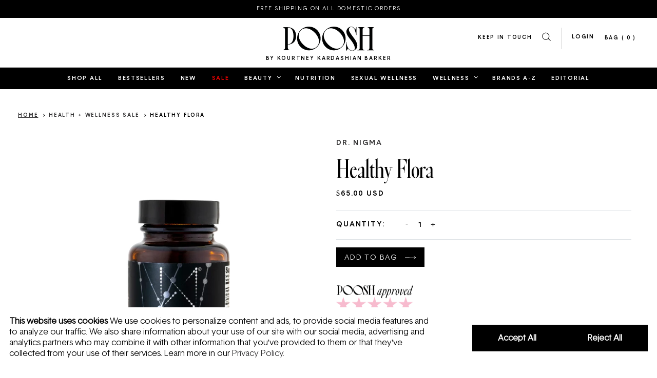

--- FILE ---
content_type: text/html; charset=utf-8
request_url: https://shop.poosh.com/collections/health-wellness/products/healthy-flora-poosh
body_size: 25322
content:
<!doctype html>
<html lang="en-US">
<head>
  <script
    id="Cookiebot"
    src="https://consent.cookiebot.com/uc.js"
    data-cbid="0976c689-a09f-4156-8e17-aced2e6bdffc"
    type="text/javascript"
    defer
  ></script>
  <script data-cookieconsent="ignore">
    window.dataLayer = window.dataLayer || [];
    function gtag() {
        dataLayer.push(arguments);
    }
    gtag('consent', 'default', {
        'ad_personalization': 'denied',
        'ad_storage': 'denied',
        'ad_user_data': 'denied',
        'analytics_storage': 'denied',
        'functionality_storage': 'denied',
        'personalization_storage': 'denied',
        'security_storage': 'granted',
        'wait_for_update': 500,
    });
    gtag("set", "ads_data_redaction", true);
    gtag("set", "url_passthrough", false);
  </script>
  <title>Healthy Flora</title>
  <meta charset="utf-8">
  <meta http-equiv="X-UA-Compatible" content="IE=edge,chrome=1">
  <meta name="description" content="Healthy Flora supplements are packed with a researched blend of probiotics to improve digestion and overall gut health. It provides a premium blend of one of the most researched probiotics available, Lactobacillus acidophilus DDS1 strain, with a special blend of bifidobacteria, prebiotic, and grape seed extract for opt">
  <link rel="canonical" href="https://shop.poosh.com/products/healthy-flora-poosh">
  <meta name="viewport" content="width=device-width,initial-scale=1,shrink-to-fit=no">
  <link href="//shop.poosh.com/cdn/shop/t/93/assets/favicon.png?v=161652240575034005411742108949" rel="icon" type="image/png">
  <link href="//shop.poosh.com/cdn/shop/t/93/assets/favicon-180x180.png?v=6399797014175369141742108949" rel="apple-touch-icon" sizes="180x180">

  
  
  

  <link rel="preload" href="//shop.poosh.com/cdn/shop/t/93/assets/poosh-main.min.css?v=53362420911894152501762820333" as="style" onload="this.rel='stylesheet'">
  <noscript>
    <link rel="stylesheet" href="//shop.poosh.com/cdn/shop/t/93/assets/poosh-main.min.css?v=53362420911894152501762820333">
  </noscript>

  <link rel="preload" href="//shop.poosh.com/cdn/shop/t/93/assets/fonts.css?v=83297653579753255241742109090" as="style" onload="this.rel='stylesheet'">
  <noscript>
    <link rel="stylesheet" href="//shop.poosh.com/cdn/shop/t/93/assets/fonts.css?v=83297653579753255241742109090">
  </noscript>

  <script>window.performance && window.performance.mark && window.performance.mark('shopify.content_for_header.start');</script><meta name="facebook-domain-verification" content="svxkr3rp231q6rdydagjiysmruet8g">
<meta name="google-site-verification" content="cVLHvHE5K3WhwHCDG2zFn2MoFvFLQIBBUTpfxQoGm8Q">
<meta id="shopify-digital-wallet" name="shopify-digital-wallet" content="/7198146645/digital_wallets/dialog">
<meta name="shopify-checkout-api-token" content="914c0a7bd7dc74c3c579db362a3ceaf1">
<meta id="in-context-paypal-metadata" data-shop-id="7198146645" data-venmo-supported="true" data-environment="production" data-locale="en_US" data-paypal-v4="true" data-currency="USD">
<link rel="alternate" type="application/json+oembed" href="https://shop.poosh.com/products/healthy-flora-poosh.oembed">
<script async="async" src="/checkouts/internal/preloads.js?locale=en-US"></script>
<link rel="preconnect" href="https://shop.app" crossorigin="anonymous">
<script async="async" src="https://shop.app/checkouts/internal/preloads.js?locale=en-US&shop_id=7198146645" crossorigin="anonymous"></script>
<script id="apple-pay-shop-capabilities" type="application/json">{"shopId":7198146645,"countryCode":"US","currencyCode":"USD","merchantCapabilities":["supports3DS"],"merchantId":"gid:\/\/shopify\/Shop\/7198146645","merchantName":"Poosh","requiredBillingContactFields":["postalAddress","email","phone"],"requiredShippingContactFields":["postalAddress","email","phone"],"shippingType":"shipping","supportedNetworks":["visa","masterCard","amex","discover","elo","jcb"],"total":{"type":"pending","label":"Poosh","amount":"1.00"},"shopifyPaymentsEnabled":true,"supportsSubscriptions":true}</script>
<script id="shopify-features" type="application/json">{"accessToken":"914c0a7bd7dc74c3c579db362a3ceaf1","betas":["rich-media-storefront-analytics"],"domain":"shop.poosh.com","predictiveSearch":true,"shopId":7198146645,"locale":"en"}</script>
<script>var Shopify = Shopify || {};
Shopify.shop = "shop-poosh.myshopify.com";
Shopify.locale = "en";
Shopify.currency = {"active":"USD","rate":"1.0"};
Shopify.country = "US";
Shopify.theme = {"name":"Poosh - PRODUCTION [MAR 2025]","id":125923459157,"schema_name":"Themekit template theme","schema_version":"1.0.0","theme_store_id":null,"role":"main"};
Shopify.theme.handle = "null";
Shopify.theme.style = {"id":null,"handle":null};
Shopify.cdnHost = "shop.poosh.com/cdn";
Shopify.routes = Shopify.routes || {};
Shopify.routes.root = "/";</script>
<script type="module">!function(o){(o.Shopify=o.Shopify||{}).modules=!0}(window);</script>
<script>!function(o){function n(){var o=[];function n(){o.push(Array.prototype.slice.apply(arguments))}return n.q=o,n}var t=o.Shopify=o.Shopify||{};t.loadFeatures=n(),t.autoloadFeatures=n()}(window);</script>
<script>
  window.ShopifyPay = window.ShopifyPay || {};
  window.ShopifyPay.apiHost = "shop.app\/pay";
  window.ShopifyPay.redirectState = null;
</script>
<script id="shop-js-analytics" type="application/json">{"pageType":"product"}</script>
<script defer="defer" async type="module" src="//shop.poosh.com/cdn/shopifycloud/shop-js/modules/v2/client.init-shop-cart-sync_COMZFrEa.en.esm.js"></script>
<script defer="defer" async type="module" src="//shop.poosh.com/cdn/shopifycloud/shop-js/modules/v2/chunk.common_CdXrxk3f.esm.js"></script>
<script type="module">
  await import("//shop.poosh.com/cdn/shopifycloud/shop-js/modules/v2/client.init-shop-cart-sync_COMZFrEa.en.esm.js");
await import("//shop.poosh.com/cdn/shopifycloud/shop-js/modules/v2/chunk.common_CdXrxk3f.esm.js");

  window.Shopify.SignInWithShop?.initShopCartSync?.({"fedCMEnabled":true,"windoidEnabled":true});

</script>
<script>
  window.Shopify = window.Shopify || {};
  if (!window.Shopify.featureAssets) window.Shopify.featureAssets = {};
  window.Shopify.featureAssets['shop-js'] = {"shop-cart-sync":["modules/v2/client.shop-cart-sync_CRSPkpKa.en.esm.js","modules/v2/chunk.common_CdXrxk3f.esm.js"],"init-fed-cm":["modules/v2/client.init-fed-cm_DO1JVZ96.en.esm.js","modules/v2/chunk.common_CdXrxk3f.esm.js"],"init-windoid":["modules/v2/client.init-windoid_hXardXh0.en.esm.js","modules/v2/chunk.common_CdXrxk3f.esm.js"],"init-shop-email-lookup-coordinator":["modules/v2/client.init-shop-email-lookup-coordinator_jpxQlUsx.en.esm.js","modules/v2/chunk.common_CdXrxk3f.esm.js"],"shop-toast-manager":["modules/v2/client.shop-toast-manager_C-K0q6-t.en.esm.js","modules/v2/chunk.common_CdXrxk3f.esm.js"],"shop-button":["modules/v2/client.shop-button_B6dBoDg5.en.esm.js","modules/v2/chunk.common_CdXrxk3f.esm.js"],"shop-login-button":["modules/v2/client.shop-login-button_BHRMsoBb.en.esm.js","modules/v2/chunk.common_CdXrxk3f.esm.js","modules/v2/chunk.modal_C89cmTvN.esm.js"],"shop-cash-offers":["modules/v2/client.shop-cash-offers_p6Pw3nax.en.esm.js","modules/v2/chunk.common_CdXrxk3f.esm.js","modules/v2/chunk.modal_C89cmTvN.esm.js"],"avatar":["modules/v2/client.avatar_BTnouDA3.en.esm.js"],"init-shop-cart-sync":["modules/v2/client.init-shop-cart-sync_COMZFrEa.en.esm.js","modules/v2/chunk.common_CdXrxk3f.esm.js"],"init-shop-for-new-customer-accounts":["modules/v2/client.init-shop-for-new-customer-accounts_BNQiNx4m.en.esm.js","modules/v2/client.shop-login-button_BHRMsoBb.en.esm.js","modules/v2/chunk.common_CdXrxk3f.esm.js","modules/v2/chunk.modal_C89cmTvN.esm.js"],"pay-button":["modules/v2/client.pay-button_CRuQ9trT.en.esm.js","modules/v2/chunk.common_CdXrxk3f.esm.js"],"init-customer-accounts-sign-up":["modules/v2/client.init-customer-accounts-sign-up_Q1yheB3t.en.esm.js","modules/v2/client.shop-login-button_BHRMsoBb.en.esm.js","modules/v2/chunk.common_CdXrxk3f.esm.js","modules/v2/chunk.modal_C89cmTvN.esm.js"],"checkout-modal":["modules/v2/client.checkout-modal_DtXVhFgQ.en.esm.js","modules/v2/chunk.common_CdXrxk3f.esm.js","modules/v2/chunk.modal_C89cmTvN.esm.js"],"init-customer-accounts":["modules/v2/client.init-customer-accounts_B5rMd0lj.en.esm.js","modules/v2/client.shop-login-button_BHRMsoBb.en.esm.js","modules/v2/chunk.common_CdXrxk3f.esm.js","modules/v2/chunk.modal_C89cmTvN.esm.js"],"lead-capture":["modules/v2/client.lead-capture_CmGCXBh3.en.esm.js","modules/v2/chunk.common_CdXrxk3f.esm.js","modules/v2/chunk.modal_C89cmTvN.esm.js"],"shop-follow-button":["modules/v2/client.shop-follow-button_CV5C02lv.en.esm.js","modules/v2/chunk.common_CdXrxk3f.esm.js","modules/v2/chunk.modal_C89cmTvN.esm.js"],"shop-login":["modules/v2/client.shop-login_Bz_Zm_XZ.en.esm.js","modules/v2/chunk.common_CdXrxk3f.esm.js","modules/v2/chunk.modal_C89cmTvN.esm.js"],"payment-terms":["modules/v2/client.payment-terms_D7XnU2ez.en.esm.js","modules/v2/chunk.common_CdXrxk3f.esm.js","modules/v2/chunk.modal_C89cmTvN.esm.js"]};
</script>
<script>(function() {
  var isLoaded = false;
  function asyncLoad() {
    if (isLoaded) return;
    isLoaded = true;
    var urls = ["https:\/\/cdn.jsdelivr.net\/npm\/stackedboost-shopify-assets@0.1.89\/dist\/swpf\/swpf.js?shop=shop-poosh.myshopify.com"];
    for (var i = 0; i < urls.length; i++) {
      var s = document.createElement('script');
      s.type = 'text/javascript';
      s.async = true;
      s.src = urls[i];
      var x = document.getElementsByTagName('script')[0];
      x.parentNode.insertBefore(s, x);
    }
  };
  if(window.attachEvent) {
    window.attachEvent('onload', asyncLoad);
  } else {
    window.addEventListener('load', asyncLoad, false);
  }
})();</script>
<script id="__st">var __st={"a":7198146645,"offset":-28800,"reqid":"47d76014-0c3b-420e-80dd-8094d7bdeb7f-1763194403","pageurl":"shop.poosh.com\/collections\/health-wellness\/products\/healthy-flora-poosh","u":"430d4415ff67","p":"product","rtyp":"product","rid":6743339466837};</script>
<script>window.ShopifyPaypalV4VisibilityTracking = true;</script>
<script id="captcha-bootstrap">!function(){'use strict';const t='contact',e='account',n='new_comment',o=[[t,t],['blogs',n],['comments',n],[t,'customer']],c=[[e,'customer_login'],[e,'guest_login'],[e,'recover_customer_password'],[e,'create_customer']],r=t=>t.map((([t,e])=>`form[action*='/${t}']:not([data-nocaptcha='true']) input[name='form_type'][value='${e}']`)).join(','),a=t=>()=>t?[...document.querySelectorAll(t)].map((t=>t.form)):[];function s(){const t=[...o],e=r(t);return a(e)}const i='password',u='form_key',d=['recaptcha-v3-token','g-recaptcha-response','h-captcha-response',i],f=()=>{try{return window.sessionStorage}catch{return}},m='__shopify_v',_=t=>t.elements[u];function p(t,e,n=!1){try{const o=window.sessionStorage,c=JSON.parse(o.getItem(e)),{data:r}=function(t){const{data:e,action:n}=t;return t[m]||n?{data:e,action:n}:{data:t,action:n}}(c);for(const[e,n]of Object.entries(r))t.elements[e]&&(t.elements[e].value=n);n&&o.removeItem(e)}catch(o){console.error('form repopulation failed',{error:o})}}const l='form_type',E='cptcha';function T(t){t.dataset[E]=!0}const w=window,h=w.document,L='Shopify',v='ce_forms',y='captcha';let A=!1;((t,e)=>{const n=(g='f06e6c50-85a8-45c8-87d0-21a2b65856fe',I='https://cdn.shopify.com/shopifycloud/storefront-forms-hcaptcha/ce_storefront_forms_captcha_hcaptcha.v1.5.2.iife.js',D={infoText:'Protected by hCaptcha',privacyText:'Privacy',termsText:'Terms'},(t,e,n)=>{const o=w[L][v],c=o.bindForm;if(c)return c(t,g,e,D).then(n);var r;o.q.push([[t,g,e,D],n]),r=I,A||(h.body.append(Object.assign(h.createElement('script'),{id:'captcha-provider',async:!0,src:r})),A=!0)});var g,I,D;w[L]=w[L]||{},w[L][v]=w[L][v]||{},w[L][v].q=[],w[L][y]=w[L][y]||{},w[L][y].protect=function(t,e){n(t,void 0,e),T(t)},Object.freeze(w[L][y]),function(t,e,n,w,h,L){const[v,y,A,g]=function(t,e,n){const i=e?o:[],u=t?c:[],d=[...i,...u],f=r(d),m=r(i),_=r(d.filter((([t,e])=>n.includes(e))));return[a(f),a(m),a(_),s()]}(w,h,L),I=t=>{const e=t.target;return e instanceof HTMLFormElement?e:e&&e.form},D=t=>v().includes(t);t.addEventListener('submit',(t=>{const e=I(t);if(!e)return;const n=D(e)&&!e.dataset.hcaptchaBound&&!e.dataset.recaptchaBound,o=_(e),c=g().includes(e)&&(!o||!o.value);(n||c)&&t.preventDefault(),c&&!n&&(function(t){try{if(!f())return;!function(t){const e=f();if(!e)return;const n=_(t);if(!n)return;const o=n.value;o&&e.removeItem(o)}(t);const e=Array.from(Array(32),(()=>Math.random().toString(36)[2])).join('');!function(t,e){_(t)||t.append(Object.assign(document.createElement('input'),{type:'hidden',name:u})),t.elements[u].value=e}(t,e),function(t,e){const n=f();if(!n)return;const o=[...t.querySelectorAll(`input[type='${i}']`)].map((({name:t})=>t)),c=[...d,...o],r={};for(const[a,s]of new FormData(t).entries())c.includes(a)||(r[a]=s);n.setItem(e,JSON.stringify({[m]:1,action:t.action,data:r}))}(t,e)}catch(e){console.error('failed to persist form',e)}}(e),e.submit())}));const S=(t,e)=>{t&&!t.dataset[E]&&(n(t,e.some((e=>e===t))),T(t))};for(const o of['focusin','change'])t.addEventListener(o,(t=>{const e=I(t);D(e)&&S(e,y())}));const B=e.get('form_key'),M=e.get(l),P=B&&M;t.addEventListener('DOMContentLoaded',(()=>{const t=y();if(P)for(const e of t)e.elements[l].value===M&&p(e,B);[...new Set([...A(),...v().filter((t=>'true'===t.dataset.shopifyCaptcha))])].forEach((e=>S(e,t)))}))}(h,new URLSearchParams(w.location.search),n,t,e,['guest_login'])})(!0,!0)}();</script>
<script integrity="sha256-52AcMU7V7pcBOXWImdc/TAGTFKeNjmkeM1Pvks/DTgc=" data-source-attribution="shopify.loadfeatures" defer="defer" src="//shop.poosh.com/cdn/shopifycloud/storefront/assets/storefront/load_feature-81c60534.js" crossorigin="anonymous"></script>
<script crossorigin="anonymous" defer="defer" src="//shop.poosh.com/cdn/shopifycloud/storefront/assets/shopify_pay/storefront-65b4c6d7.js?v=20250812"></script>
<script data-source-attribution="shopify.dynamic_checkout.dynamic.init">var Shopify=Shopify||{};Shopify.PaymentButton=Shopify.PaymentButton||{isStorefrontPortableWallets:!0,init:function(){window.Shopify.PaymentButton.init=function(){};var t=document.createElement("script");t.src="https://shop.poosh.com/cdn/shopifycloud/portable-wallets/latest/portable-wallets.en.js",t.type="module",document.head.appendChild(t)}};
</script>
<script data-source-attribution="shopify.dynamic_checkout.buyer_consent">
  function portableWalletsHideBuyerConsent(e){var t=document.getElementById("shopify-buyer-consent"),n=document.getElementById("shopify-subscription-policy-button");t&&n&&(t.classList.add("hidden"),t.setAttribute("aria-hidden","true"),n.removeEventListener("click",e))}function portableWalletsShowBuyerConsent(e){var t=document.getElementById("shopify-buyer-consent"),n=document.getElementById("shopify-subscription-policy-button");t&&n&&(t.classList.remove("hidden"),t.removeAttribute("aria-hidden"),n.addEventListener("click",e))}window.Shopify?.PaymentButton&&(window.Shopify.PaymentButton.hideBuyerConsent=portableWalletsHideBuyerConsent,window.Shopify.PaymentButton.showBuyerConsent=portableWalletsShowBuyerConsent);
</script>
<script data-source-attribution="shopify.dynamic_checkout.cart.bootstrap">document.addEventListener("DOMContentLoaded",(function(){function t(){return document.querySelector("shopify-accelerated-checkout-cart, shopify-accelerated-checkout")}if(t())Shopify.PaymentButton.init();else{new MutationObserver((function(e,n){t()&&(Shopify.PaymentButton.init(),n.disconnect())})).observe(document.body,{childList:!0,subtree:!0})}}));
</script>
<link id="shopify-accelerated-checkout-styles" rel="stylesheet" media="screen" href="https://shop.poosh.com/cdn/shopifycloud/portable-wallets/latest/accelerated-checkout-backwards-compat.css" crossorigin="anonymous">
<style id="shopify-accelerated-checkout-cart">
        #shopify-buyer-consent {
  margin-top: 1em;
  display: inline-block;
  width: 100%;
}

#shopify-buyer-consent.hidden {
  display: none;
}

#shopify-subscription-policy-button {
  background: none;
  border: none;
  padding: 0;
  text-decoration: underline;
  font-size: inherit;
  cursor: pointer;
}

#shopify-subscription-policy-button::before {
  box-shadow: none;
}

      </style>

<script>window.performance && window.performance.mark && window.performance.mark('shopify.content_for_header.end');</script>
  <script>
function feedback() {
  const p = window.Shopify.customerPrivacy;
  console.log(`Tracking ${p.userCanBeTracked() ? "en" : "dis"}abled`);
}
window.Shopify.loadFeatures(
  [
    {
      name: "consent-tracking-api",
      version: "0.1",
    },
  ],
  function (error) {
    if (error) throw error;
    if ("Cookiebot" in window)
      window.Shopify.customerPrivacy.setTrackingConsent({
        "analytics": false,
        "marketing": false,
        "preferences": false,
        "sale_of_data": false,
      }, () => console.log("Awaiting consent")
    );
  }
);

window.addEventListener("CookiebotOnConsentReady", function () {
  const C = Cookiebot.consent,
      existConsentShopify = setInterval(function () {
        if (window.Shopify.customerPrivacy) {
          clearInterval(existConsentShopify);
          window.Shopify.customerPrivacy.setTrackingConsent({
            "analytics": C["statistics"],
            "marketing": C["marketing"],
            "preferences": C["preferences"],
            "sale_of_data": C["marketing"],
          }, () => console.log("Consent captured"))
        }
      }, 100);
});
</script>
  <script src="//shop.poosh.com/cdn/shopifycloud/storefront/assets/themes_support/option_selection-b017cd28.js" type="text/javascript"></script>

  <script>
  // collection sort url helper
  
  var sort_url_prefix = window.location.pathname + '?sort_by=';
  
  </script>

  <meta name="google-site-verification" content="KY7sbJc_3dKYfKaW4nrM6yCueet6U5KqJO2BJRxRV-Y" />

  <!-- Google Tag Manager -->
  <script>(function(w,d,s,l,i){w[l]=w[l]||[];w[l].push({'gtm.start':
  new Date().getTime(),event:'gtm.js'});var f=d.getElementsByTagName(s)[0],
  j=d.createElement(s),dl=l!='dataLayer'?'&l='+l:'';j.async=true;j.src=
  'https://www.googletagmanager.com/gtm.js?id='+i+dl;f.parentNode.insertBefore(j,f);
  })(window,document,'script','dataLayer','GTM-P4XQZ8W');</script>
  <!-- End Google Tag Manager -->

  <!-- "snippets/shogun-head.liquid" was not rendered, the associated app was uninstalled -->
<!-- BEGIN app block: shopify://apps/microsoft-clarity/blocks/clarity_js/31c3d126-8116-4b4a-8ba1-baeda7c4aeea -->
<script type="text/javascript">
  (function (c, l, a, r, i, t, y) {
    c[a] = c[a] || function () { (c[a].q = c[a].q || []).push(arguments); };
    t = l.createElement(r); t.async = 1; t.src = "https://www.clarity.ms/tag/" + i + "?ref=shopify";
    y = l.getElementsByTagName(r)[0]; y.parentNode.insertBefore(t, y);

    c.Shopify.loadFeatures([{ name: "consent-tracking-api", version: "0.1" }], error => {
      if (error) {
        console.error("Error loading Shopify features:", error);
        return;
      }

      c[a]('consentv2', {
        ad_Storage: c.Shopify.customerPrivacy.marketingAllowed() ? "granted" : "denied",
        analytics_Storage: c.Shopify.customerPrivacy.analyticsProcessingAllowed() ? "granted" : "denied",
      });
    });

    l.addEventListener("visitorConsentCollected", function (e) {
      c[a]('consentv2', {
        ad_Storage: e.detail.marketingAllowed ? "granted" : "denied",
        analytics_Storage: e.detail.analyticsAllowed ? "granted" : "denied",
      });
    });
  })(window, document, "clarity", "script", "u12nrqmkum");
</script>



<!-- END app block --><!-- BEGIN app block: shopify://apps/klaviyo-email-marketing-sms/blocks/klaviyo-onsite-embed/2632fe16-c075-4321-a88b-50b567f42507 -->












  <script async src="https://static.klaviyo.com/onsite/js/UJpVke/klaviyo.js?company_id=UJpVke"></script>
  <script>!function(){if(!window.klaviyo){window._klOnsite=window._klOnsite||[];try{window.klaviyo=new Proxy({},{get:function(n,i){return"push"===i?function(){var n;(n=window._klOnsite).push.apply(n,arguments)}:function(){for(var n=arguments.length,o=new Array(n),w=0;w<n;w++)o[w]=arguments[w];var t="function"==typeof o[o.length-1]?o.pop():void 0,e=new Promise((function(n){window._klOnsite.push([i].concat(o,[function(i){t&&t(i),n(i)}]))}));return e}}})}catch(n){window.klaviyo=window.klaviyo||[],window.klaviyo.push=function(){var n;(n=window._klOnsite).push.apply(n,arguments)}}}}();</script>

  
    <script id="viewed_product">
      if (item == null) {
        var _learnq = _learnq || [];

        var MetafieldReviews = null
        var MetafieldYotpoRating = null
        var MetafieldYotpoCount = null
        var MetafieldLooxRating = null
        var MetafieldLooxCount = null
        var okendoProduct = null
        var okendoProductReviewCount = null
        var okendoProductReviewAverageValue = null
        try {
          // The following fields are used for Customer Hub recently viewed in order to add reviews.
          // This information is not part of __kla_viewed. Instead, it is part of __kla_viewed_reviewed_items
          MetafieldReviews = {"rating_count":0};
          MetafieldYotpoRating = "0"
          MetafieldYotpoCount = "0"
          MetafieldLooxRating = null
          MetafieldLooxCount = null

          okendoProduct = null
          // If the okendo metafield is not legacy, it will error, which then requires the new json formatted data
          if (okendoProduct && 'error' in okendoProduct) {
            okendoProduct = null
          }
          okendoProductReviewCount = okendoProduct ? okendoProduct.reviewCount : null
          okendoProductReviewAverageValue = okendoProduct ? okendoProduct.reviewAverageValue : null
        } catch (error) {
          console.error('Error in Klaviyo onsite reviews tracking:', error);
        }

        var item = {
          Name: "Healthy Flora",
          ProductID: 6743339466837,
          Categories: ["4th of July Sale","All","All Products - TEST","Beat the Bloat","Daily Supplements","Female Founded","Gifting","Gifts Under $100","Health + Wellness Sale","Immunity Boosters","In Stock","Labor Day Sale","Memorial Day Sale","New Year, New Me Sale","Nutrition","Poosh Approved","Poosh Black Friday Sale","Poosh Favorites","Poosh Summer Sale","Poosh Turns 5 Sale"],
          ImageURL: "https://shop.poosh.com/cdn/shop/files/HEALTHYFLORA_PILLS_HIGH_1_be49eb7b-99d1-4c6e-a08b-b5664f065c45_grande.png?v=1717010955",
          URL: "https://shop.poosh.com/products/healthy-flora-poosh",
          Brand: "Dr. Nigma",
          Price: "$65.00",
          Value: "65.00",
          CompareAtPrice: "$0.00"
        };
        _learnq.push(['track', 'Viewed Product', item]);
        _learnq.push(['trackViewedItem', {
          Title: item.Name,
          ItemId: item.ProductID,
          Categories: item.Categories,
          ImageUrl: item.ImageURL,
          Url: item.URL,
          Metadata: {
            Brand: item.Brand,
            Price: item.Price,
            Value: item.Value,
            CompareAtPrice: item.CompareAtPrice
          },
          metafields:{
            reviews: MetafieldReviews,
            yotpo:{
              rating: MetafieldYotpoRating,
              count: MetafieldYotpoCount,
            },
            loox:{
              rating: MetafieldLooxRating,
              count: MetafieldLooxCount,
            },
            okendo: {
              rating: okendoProductReviewAverageValue,
              count: okendoProductReviewCount,
            }
          }
        }]);
      }
    </script>
  




  <script>
    window.klaviyoReviewsProductDesignMode = false
  </script>







<!-- END app block --><meta property="og:image" content="https://cdn.shopify.com/s/files/1/0071/9814/6645/files/HEALTHYFLORA_PILLS_HIGH_1_be49eb7b-99d1-4c6e-a08b-b5664f065c45.png?v=1717010955" />
<meta property="og:image:secure_url" content="https://cdn.shopify.com/s/files/1/0071/9814/6645/files/HEALTHYFLORA_PILLS_HIGH_1_be49eb7b-99d1-4c6e-a08b-b5664f065c45.png?v=1717010955" />
<meta property="og:image:width" content="800" />
<meta property="og:image:height" content="800" />
<link href="https://monorail-edge.shopifysvc.com" rel="dns-prefetch">
<script>(function(){if ("sendBeacon" in navigator && "performance" in window) {try {var session_token_from_headers = performance.getEntriesByType('navigation')[0].serverTiming.find(x => x.name == '_s').description;} catch {var session_token_from_headers = undefined;}var session_cookie_matches = document.cookie.match(/_shopify_s=([^;]*)/);var session_token_from_cookie = session_cookie_matches && session_cookie_matches.length === 2 ? session_cookie_matches[1] : "";var session_token = session_token_from_headers || session_token_from_cookie || "";function handle_abandonment_event(e) {var entries = performance.getEntries().filter(function(entry) {return /monorail-edge.shopifysvc.com/.test(entry.name);});if (!window.abandonment_tracked && entries.length === 0) {window.abandonment_tracked = true;var currentMs = Date.now();var navigation_start = performance.timing.navigationStart;var payload = {shop_id: 7198146645,url: window.location.href,navigation_start,duration: currentMs - navigation_start,session_token,page_type: "product"};window.navigator.sendBeacon("https://monorail-edge.shopifysvc.com/v1/produce", JSON.stringify({schema_id: "online_store_buyer_site_abandonment/1.1",payload: payload,metadata: {event_created_at_ms: currentMs,event_sent_at_ms: currentMs}}));}}window.addEventListener('pagehide', handle_abandonment_event);}}());</script>
<script id="web-pixels-manager-setup">(function e(e,d,r,n,o){if(void 0===o&&(o={}),!Boolean(null===(a=null===(i=window.Shopify)||void 0===i?void 0:i.analytics)||void 0===a?void 0:a.replayQueue)){var i,a;window.Shopify=window.Shopify||{};var t=window.Shopify;t.analytics=t.analytics||{};var s=t.analytics;s.replayQueue=[],s.publish=function(e,d,r){return s.replayQueue.push([e,d,r]),!0};try{self.performance.mark("wpm:start")}catch(e){}var l=function(){var e={modern:/Edge?\/(1{2}[4-9]|1[2-9]\d|[2-9]\d{2}|\d{4,})\.\d+(\.\d+|)|Firefox\/(1{2}[4-9]|1[2-9]\d|[2-9]\d{2}|\d{4,})\.\d+(\.\d+|)|Chrom(ium|e)\/(9{2}|\d{3,})\.\d+(\.\d+|)|(Maci|X1{2}).+ Version\/(15\.\d+|(1[6-9]|[2-9]\d|\d{3,})\.\d+)([,.]\d+|)( \(\w+\)|)( Mobile\/\w+|) Safari\/|Chrome.+OPR\/(9{2}|\d{3,})\.\d+\.\d+|(CPU[ +]OS|iPhone[ +]OS|CPU[ +]iPhone|CPU IPhone OS|CPU iPad OS)[ +]+(15[._]\d+|(1[6-9]|[2-9]\d|\d{3,})[._]\d+)([._]\d+|)|Android:?[ /-](13[3-9]|1[4-9]\d|[2-9]\d{2}|\d{4,})(\.\d+|)(\.\d+|)|Android.+Firefox\/(13[5-9]|1[4-9]\d|[2-9]\d{2}|\d{4,})\.\d+(\.\d+|)|Android.+Chrom(ium|e)\/(13[3-9]|1[4-9]\d|[2-9]\d{2}|\d{4,})\.\d+(\.\d+|)|SamsungBrowser\/([2-9]\d|\d{3,})\.\d+/,legacy:/Edge?\/(1[6-9]|[2-9]\d|\d{3,})\.\d+(\.\d+|)|Firefox\/(5[4-9]|[6-9]\d|\d{3,})\.\d+(\.\d+|)|Chrom(ium|e)\/(5[1-9]|[6-9]\d|\d{3,})\.\d+(\.\d+|)([\d.]+$|.*Safari\/(?![\d.]+ Edge\/[\d.]+$))|(Maci|X1{2}).+ Version\/(10\.\d+|(1[1-9]|[2-9]\d|\d{3,})\.\d+)([,.]\d+|)( \(\w+\)|)( Mobile\/\w+|) Safari\/|Chrome.+OPR\/(3[89]|[4-9]\d|\d{3,})\.\d+\.\d+|(CPU[ +]OS|iPhone[ +]OS|CPU[ +]iPhone|CPU IPhone OS|CPU iPad OS)[ +]+(10[._]\d+|(1[1-9]|[2-9]\d|\d{3,})[._]\d+)([._]\d+|)|Android:?[ /-](13[3-9]|1[4-9]\d|[2-9]\d{2}|\d{4,})(\.\d+|)(\.\d+|)|Mobile Safari.+OPR\/([89]\d|\d{3,})\.\d+\.\d+|Android.+Firefox\/(13[5-9]|1[4-9]\d|[2-9]\d{2}|\d{4,})\.\d+(\.\d+|)|Android.+Chrom(ium|e)\/(13[3-9]|1[4-9]\d|[2-9]\d{2}|\d{4,})\.\d+(\.\d+|)|Android.+(UC? ?Browser|UCWEB|U3)[ /]?(15\.([5-9]|\d{2,})|(1[6-9]|[2-9]\d|\d{3,})\.\d+)\.\d+|SamsungBrowser\/(5\.\d+|([6-9]|\d{2,})\.\d+)|Android.+MQ{2}Browser\/(14(\.(9|\d{2,})|)|(1[5-9]|[2-9]\d|\d{3,})(\.\d+|))(\.\d+|)|K[Aa][Ii]OS\/(3\.\d+|([4-9]|\d{2,})\.\d+)(\.\d+|)/},d=e.modern,r=e.legacy,n=navigator.userAgent;return n.match(d)?"modern":n.match(r)?"legacy":"unknown"}(),u="modern"===l?"modern":"legacy",c=(null!=n?n:{modern:"",legacy:""})[u],f=function(e){return[e.baseUrl,"/wpm","/b",e.hashVersion,"modern"===e.buildTarget?"m":"l",".js"].join("")}({baseUrl:d,hashVersion:r,buildTarget:u}),m=function(e){var d=e.version,r=e.bundleTarget,n=e.surface,o=e.pageUrl,i=e.monorailEndpoint;return{emit:function(e){var a=e.status,t=e.errorMsg,s=(new Date).getTime(),l=JSON.stringify({metadata:{event_sent_at_ms:s},events:[{schema_id:"web_pixels_manager_load/3.1",payload:{version:d,bundle_target:r,page_url:o,status:a,surface:n,error_msg:t},metadata:{event_created_at_ms:s}}]});if(!i)return console&&console.warn&&console.warn("[Web Pixels Manager] No Monorail endpoint provided, skipping logging."),!1;try{return self.navigator.sendBeacon.bind(self.navigator)(i,l)}catch(e){}var u=new XMLHttpRequest;try{return u.open("POST",i,!0),u.setRequestHeader("Content-Type","text/plain"),u.send(l),!0}catch(e){return console&&console.warn&&console.warn("[Web Pixels Manager] Got an unhandled error while logging to Monorail."),!1}}}}({version:r,bundleTarget:l,surface:e.surface,pageUrl:self.location.href,monorailEndpoint:e.monorailEndpoint});try{o.browserTarget=l,function(e){var d=e.src,r=e.async,n=void 0===r||r,o=e.onload,i=e.onerror,a=e.sri,t=e.scriptDataAttributes,s=void 0===t?{}:t,l=document.createElement("script"),u=document.querySelector("head"),c=document.querySelector("body");if(l.async=n,l.src=d,a&&(l.integrity=a,l.crossOrigin="anonymous"),s)for(var f in s)if(Object.prototype.hasOwnProperty.call(s,f))try{l.dataset[f]=s[f]}catch(e){}if(o&&l.addEventListener("load",o),i&&l.addEventListener("error",i),u)u.appendChild(l);else{if(!c)throw new Error("Did not find a head or body element to append the script");c.appendChild(l)}}({src:f,async:!0,onload:function(){if(!function(){var e,d;return Boolean(null===(d=null===(e=window.Shopify)||void 0===e?void 0:e.analytics)||void 0===d?void 0:d.initialized)}()){var d=window.webPixelsManager.init(e)||void 0;if(d){var r=window.Shopify.analytics;r.replayQueue.forEach((function(e){var r=e[0],n=e[1],o=e[2];d.publishCustomEvent(r,n,o)})),r.replayQueue=[],r.publish=d.publishCustomEvent,r.visitor=d.visitor,r.initialized=!0}}},onerror:function(){return m.emit({status:"failed",errorMsg:"".concat(f," has failed to load")})},sri:function(e){var d=/^sha384-[A-Za-z0-9+/=]+$/;return"string"==typeof e&&d.test(e)}(c)?c:"",scriptDataAttributes:o}),m.emit({status:"loading"})}catch(e){m.emit({status:"failed",errorMsg:(null==e?void 0:e.message)||"Unknown error"})}}})({shopId: 7198146645,storefrontBaseUrl: "https://shop.poosh.com",extensionsBaseUrl: "https://extensions.shopifycdn.com/cdn/shopifycloud/web-pixels-manager",monorailEndpoint: "https://monorail-edge.shopifysvc.com/unstable/produce_batch",surface: "storefront-renderer",enabledBetaFlags: ["2dca8a86"],webPixelsConfigList: [{"id":"945520725","configuration":"{\"projectId\":\"u12nrqmkum\"}","eventPayloadVersion":"v1","runtimeContext":"STRICT","scriptVersion":"3168c91f6f682125af0e06ec2271efb5","type":"APP","apiClientId":240074326017,"privacyPurposes":[],"capabilities":["advanced_dom_events"],"dataSharingAdjustments":{"protectedCustomerApprovalScopes":[]}},{"id":"799375445","configuration":"{\"accountID\":\"UJpVke\",\"webPixelConfig\":\"eyJlbmFibGVBZGRlZFRvQ2FydEV2ZW50cyI6IHRydWV9\"}","eventPayloadVersion":"v1","runtimeContext":"STRICT","scriptVersion":"9a3e1117c25e3d7955a2b89bcfe1cdfd","type":"APP","apiClientId":123074,"privacyPurposes":["ANALYTICS","MARKETING"],"dataSharingAdjustments":{"protectedCustomerApprovalScopes":["read_customer_address","read_customer_email","read_customer_name","read_customer_personal_data","read_customer_phone"]}},{"id":"203325525","configuration":"{\"config\":\"{\\\"pixel_id\\\":\\\"G-ZL5M43G56N\\\",\\\"target_country\\\":\\\"US\\\",\\\"gtag_events\\\":[{\\\"type\\\":\\\"search\\\",\\\"action_label\\\":[\\\"G-ZL5M43G56N\\\",\\\"AW-10784821597\\\/-R9sCIerqPkCEN2izZYo\\\"]},{\\\"type\\\":\\\"begin_checkout\\\",\\\"action_label\\\":[\\\"G-ZL5M43G56N\\\",\\\"AW-10784821597\\\/uzvcCISrqPkCEN2izZYo\\\"]},{\\\"type\\\":\\\"view_item\\\",\\\"action_label\\\":[\\\"G-ZL5M43G56N\\\",\\\"AW-10784821597\\\/pGjlCP6qqPkCEN2izZYo\\\",\\\"MC-P0HS0PCE1T\\\"]},{\\\"type\\\":\\\"purchase\\\",\\\"action_label\\\":[\\\"G-ZL5M43G56N\\\",\\\"AW-10784821597\\\/cIOWCPuqqPkCEN2izZYo\\\",\\\"MC-P0HS0PCE1T\\\"]},{\\\"type\\\":\\\"page_view\\\",\\\"action_label\\\":[\\\"G-ZL5M43G56N\\\",\\\"AW-10784821597\\\/ejNJCPiqqPkCEN2izZYo\\\",\\\"MC-P0HS0PCE1T\\\"]},{\\\"type\\\":\\\"add_payment_info\\\",\\\"action_label\\\":[\\\"G-ZL5M43G56N\\\",\\\"AW-10784821597\\\/uSFJCIqrqPkCEN2izZYo\\\"]},{\\\"type\\\":\\\"add_to_cart\\\",\\\"action_label\\\":[\\\"G-ZL5M43G56N\\\",\\\"AW-10784821597\\\/MCIKCIGrqPkCEN2izZYo\\\"]}],\\\"enable_monitoring_mode\\\":false}\"}","eventPayloadVersion":"v1","runtimeContext":"OPEN","scriptVersion":"b2a88bafab3e21179ed38636efcd8a93","type":"APP","apiClientId":1780363,"privacyPurposes":[],"dataSharingAdjustments":{"protectedCustomerApprovalScopes":["read_customer_address","read_customer_email","read_customer_name","read_customer_personal_data","read_customer_phone"]}},{"id":"103153749","configuration":"{\"pixel_id\":\"2284407461653050\",\"pixel_type\":\"facebook_pixel\",\"metaapp_system_user_token\":\"-\"}","eventPayloadVersion":"v1","runtimeContext":"OPEN","scriptVersion":"ca16bc87fe92b6042fbaa3acc2fbdaa6","type":"APP","apiClientId":2329312,"privacyPurposes":["ANALYTICS","MARKETING","SALE_OF_DATA"],"dataSharingAdjustments":{"protectedCustomerApprovalScopes":["read_customer_address","read_customer_email","read_customer_name","read_customer_personal_data","read_customer_phone"]}},{"id":"26214485","configuration":"{\"tagID\":\"2613571739903\"}","eventPayloadVersion":"v1","runtimeContext":"STRICT","scriptVersion":"18031546ee651571ed29edbe71a3550b","type":"APP","apiClientId":3009811,"privacyPurposes":["ANALYTICS","MARKETING","SALE_OF_DATA"],"dataSharingAdjustments":{"protectedCustomerApprovalScopes":["read_customer_address","read_customer_email","read_customer_name","read_customer_personal_data","read_customer_phone"]}},{"id":"16154709","eventPayloadVersion":"1","runtimeContext":"LAX","scriptVersion":"5","type":"CUSTOM","privacyPurposes":["ANALYTICS","MARKETING","SALE_OF_DATA"],"name":"Facebook Pixel"},{"id":"16187477","eventPayloadVersion":"1","runtimeContext":"LAX","scriptVersion":"3","type":"CUSTOM","privacyPurposes":["ANALYTICS","MARKETING","SALE_OF_DATA"],"name":"Google Tag Manager"},{"id":"shopify-app-pixel","configuration":"{}","eventPayloadVersion":"v1","runtimeContext":"STRICT","scriptVersion":"0450","apiClientId":"shopify-pixel","type":"APP","privacyPurposes":["ANALYTICS","MARKETING"]},{"id":"shopify-custom-pixel","eventPayloadVersion":"v1","runtimeContext":"LAX","scriptVersion":"0450","apiClientId":"shopify-pixel","type":"CUSTOM","privacyPurposes":["ANALYTICS","MARKETING"]}],isMerchantRequest: false,initData: {"shop":{"name":"Poosh","paymentSettings":{"currencyCode":"USD"},"myshopifyDomain":"shop-poosh.myshopify.com","countryCode":"US","storefrontUrl":"https:\/\/shop.poosh.com"},"customer":null,"cart":null,"checkout":null,"productVariants":[{"price":{"amount":65.0,"currencyCode":"USD"},"product":{"title":"Healthy Flora","vendor":"Dr. Nigma","id":"6743339466837","untranslatedTitle":"Healthy Flora","url":"\/products\/healthy-flora-poosh","type":"Nutrition"},"id":"40011288772693","image":{"src":"\/\/shop.poosh.com\/cdn\/shop\/files\/HEALTHYFLORA_PILLS_HIGH_1_be49eb7b-99d1-4c6e-a08b-b5664f065c45.png?v=1717010955"},"sku":"40011288772693","title":"Default Title","untranslatedTitle":"Default Title"}],"purchasingCompany":null},},"https://shop.poosh.com/cdn","ae1676cfwd2530674p4253c800m34e853cb",{"modern":"","legacy":""},{"shopId":"7198146645","storefrontBaseUrl":"https:\/\/shop.poosh.com","extensionBaseUrl":"https:\/\/extensions.shopifycdn.com\/cdn\/shopifycloud\/web-pixels-manager","surface":"storefront-renderer","enabledBetaFlags":"[\"2dca8a86\"]","isMerchantRequest":"false","hashVersion":"ae1676cfwd2530674p4253c800m34e853cb","publish":"custom","events":"[[\"page_viewed\",{}],[\"product_viewed\",{\"productVariant\":{\"price\":{\"amount\":65.0,\"currencyCode\":\"USD\"},\"product\":{\"title\":\"Healthy Flora\",\"vendor\":\"Dr. Nigma\",\"id\":\"6743339466837\",\"untranslatedTitle\":\"Healthy Flora\",\"url\":\"\/products\/healthy-flora-poosh\",\"type\":\"Nutrition\"},\"id\":\"40011288772693\",\"image\":{\"src\":\"\/\/shop.poosh.com\/cdn\/shop\/files\/HEALTHYFLORA_PILLS_HIGH_1_be49eb7b-99d1-4c6e-a08b-b5664f065c45.png?v=1717010955\"},\"sku\":\"40011288772693\",\"title\":\"Default Title\",\"untranslatedTitle\":\"Default Title\"}}]]"});</script><script>
  window.ShopifyAnalytics = window.ShopifyAnalytics || {};
  window.ShopifyAnalytics.meta = window.ShopifyAnalytics.meta || {};
  window.ShopifyAnalytics.meta.currency = 'USD';
  var meta = {"product":{"id":6743339466837,"gid":"gid:\/\/shopify\/Product\/6743339466837","vendor":"Dr. Nigma","type":"Nutrition","variants":[{"id":40011288772693,"price":6500,"name":"Healthy Flora","public_title":null,"sku":"40011288772693"}],"remote":false},"page":{"pageType":"product","resourceType":"product","resourceId":6743339466837}};
  for (var attr in meta) {
    window.ShopifyAnalytics.meta[attr] = meta[attr];
  }
</script>
<script class="analytics">
  (function () {
    var customDocumentWrite = function(content) {
      var jquery = null;

      if (window.jQuery) {
        jquery = window.jQuery;
      } else if (window.Checkout && window.Checkout.$) {
        jquery = window.Checkout.$;
      }

      if (jquery) {
        jquery('body').append(content);
      }
    };

    var hasLoggedConversion = function(token) {
      if (token) {
        return document.cookie.indexOf('loggedConversion=' + token) !== -1;
      }
      return false;
    }

    var setCookieIfConversion = function(token) {
      if (token) {
        var twoMonthsFromNow = new Date(Date.now());
        twoMonthsFromNow.setMonth(twoMonthsFromNow.getMonth() + 2);

        document.cookie = 'loggedConversion=' + token + '; expires=' + twoMonthsFromNow;
      }
    }

    var trekkie = window.ShopifyAnalytics.lib = window.trekkie = window.trekkie || [];
    if (trekkie.integrations) {
      return;
    }
    trekkie.methods = [
      'identify',
      'page',
      'ready',
      'track',
      'trackForm',
      'trackLink'
    ];
    trekkie.factory = function(method) {
      return function() {
        var args = Array.prototype.slice.call(arguments);
        args.unshift(method);
        trekkie.push(args);
        return trekkie;
      };
    };
    for (var i = 0; i < trekkie.methods.length; i++) {
      var key = trekkie.methods[i];
      trekkie[key] = trekkie.factory(key);
    }
    trekkie.load = function(config) {
      trekkie.config = config || {};
      trekkie.config.initialDocumentCookie = document.cookie;
      var first = document.getElementsByTagName('script')[0];
      var script = document.createElement('script');
      script.type = 'text/javascript';
      script.onerror = function(e) {
        var scriptFallback = document.createElement('script');
        scriptFallback.type = 'text/javascript';
        scriptFallback.onerror = function(error) {
                var Monorail = {
      produce: function produce(monorailDomain, schemaId, payload) {
        var currentMs = new Date().getTime();
        var event = {
          schema_id: schemaId,
          payload: payload,
          metadata: {
            event_created_at_ms: currentMs,
            event_sent_at_ms: currentMs
          }
        };
        return Monorail.sendRequest("https://" + monorailDomain + "/v1/produce", JSON.stringify(event));
      },
      sendRequest: function sendRequest(endpointUrl, payload) {
        // Try the sendBeacon API
        if (window && window.navigator && typeof window.navigator.sendBeacon === 'function' && typeof window.Blob === 'function' && !Monorail.isIos12()) {
          var blobData = new window.Blob([payload], {
            type: 'text/plain'
          });

          if (window.navigator.sendBeacon(endpointUrl, blobData)) {
            return true;
          } // sendBeacon was not successful

        } // XHR beacon

        var xhr = new XMLHttpRequest();

        try {
          xhr.open('POST', endpointUrl);
          xhr.setRequestHeader('Content-Type', 'text/plain');
          xhr.send(payload);
        } catch (e) {
          console.log(e);
        }

        return false;
      },
      isIos12: function isIos12() {
        return window.navigator.userAgent.lastIndexOf('iPhone; CPU iPhone OS 12_') !== -1 || window.navigator.userAgent.lastIndexOf('iPad; CPU OS 12_') !== -1;
      }
    };
    Monorail.produce('monorail-edge.shopifysvc.com',
      'trekkie_storefront_load_errors/1.1',
      {shop_id: 7198146645,
      theme_id: 125923459157,
      app_name: "storefront",
      context_url: window.location.href,
      source_url: "//shop.poosh.com/cdn/s/trekkie.storefront.308893168db1679b4a9f8a086857af995740364f.min.js"});

        };
        scriptFallback.async = true;
        scriptFallback.src = '//shop.poosh.com/cdn/s/trekkie.storefront.308893168db1679b4a9f8a086857af995740364f.min.js';
        first.parentNode.insertBefore(scriptFallback, first);
      };
      script.async = true;
      script.src = '//shop.poosh.com/cdn/s/trekkie.storefront.308893168db1679b4a9f8a086857af995740364f.min.js';
      first.parentNode.insertBefore(script, first);
    };
    trekkie.load(
      {"Trekkie":{"appName":"storefront","development":false,"defaultAttributes":{"shopId":7198146645,"isMerchantRequest":null,"themeId":125923459157,"themeCityHash":"10319919638373535454","contentLanguage":"en","currency":"USD"},"isServerSideCookieWritingEnabled":true,"monorailRegion":"shop_domain","enabledBetaFlags":["f0df213a"]},"Session Attribution":{},"S2S":{"facebookCapiEnabled":true,"source":"trekkie-storefront-renderer","apiClientId":580111}}
    );

    var loaded = false;
    trekkie.ready(function() {
      if (loaded) return;
      loaded = true;

      window.ShopifyAnalytics.lib = window.trekkie;

      var originalDocumentWrite = document.write;
      document.write = customDocumentWrite;
      try { window.ShopifyAnalytics.merchantGoogleAnalytics.call(this); } catch(error) {};
      document.write = originalDocumentWrite;

      window.ShopifyAnalytics.lib.page(null,{"pageType":"product","resourceType":"product","resourceId":6743339466837,"shopifyEmitted":true});

      var match = window.location.pathname.match(/checkouts\/(.+)\/(thank_you|post_purchase)/)
      var token = match? match[1]: undefined;
      if (!hasLoggedConversion(token)) {
        setCookieIfConversion(token);
        window.ShopifyAnalytics.lib.track("Viewed Product",{"currency":"USD","variantId":40011288772693,"productId":6743339466837,"productGid":"gid:\/\/shopify\/Product\/6743339466837","name":"Healthy Flora","price":"65.00","sku":"40011288772693","brand":"Dr. Nigma","variant":null,"category":"Nutrition","nonInteraction":true,"remote":false},undefined,undefined,{"shopifyEmitted":true});
      window.ShopifyAnalytics.lib.track("monorail:\/\/trekkie_storefront_viewed_product\/1.1",{"currency":"USD","variantId":40011288772693,"productId":6743339466837,"productGid":"gid:\/\/shopify\/Product\/6743339466837","name":"Healthy Flora","price":"65.00","sku":"40011288772693","brand":"Dr. Nigma","variant":null,"category":"Nutrition","nonInteraction":true,"remote":false,"referer":"https:\/\/shop.poosh.com\/collections\/health-wellness\/products\/healthy-flora-poosh"});
      }
    });


        var eventsListenerScript = document.createElement('script');
        eventsListenerScript.async = true;
        eventsListenerScript.src = "//shop.poosh.com/cdn/shopifycloud/storefront/assets/shop_events_listener-3da45d37.js";
        document.getElementsByTagName('head')[0].appendChild(eventsListenerScript);

})();</script>
  <script>
  if (!window.ga || (window.ga && typeof window.ga !== 'function')) {
    window.ga = function ga() {
      (window.ga.q = window.ga.q || []).push(arguments);
      if (window.Shopify && window.Shopify.analytics && typeof window.Shopify.analytics.publish === 'function') {
        window.Shopify.analytics.publish("ga_stub_called", {}, {sendTo: "google_osp_migration"});
      }
      console.error("Shopify's Google Analytics stub called with:", Array.from(arguments), "\nSee https://help.shopify.com/manual/promoting-marketing/pixels/pixel-migration#google for more information.");
    };
    if (window.Shopify && window.Shopify.analytics && typeof window.Shopify.analytics.publish === 'function') {
      window.Shopify.analytics.publish("ga_stub_initialized", {}, {sendTo: "google_osp_migration"});
    }
  }
</script>
<script
  defer
  src="https://shop.poosh.com/cdn/shopifycloud/perf-kit/shopify-perf-kit-2.1.2.min.js"
  data-application="storefront-renderer"
  data-shop-id="7198146645"
  data-render-region="gcp-us-central1"
  data-page-type="product"
  data-theme-instance-id="125923459157"
  data-theme-name="Themekit template theme"
  data-theme-version="1.0.0"
  data-monorail-region="shop_domain"
  data-resource-timing-sampling-rate="10"
  data-shs="true"
  data-shs-beacon="true"
  data-shs-export-with-fetch="true"
  data-shs-logs-sample-rate="1"
></script>
</head>

<body class="product">
  <a href="#main" class="skip-link" tabindex="1">Skip to main content</a>

  <header class="navigation--wrapper">

  <div class="d-flex justify-content-center signup-banner">
      <a href="https://shop.poosh.com/" class="">Free Shipping on All Domestic Orders</a>
  </div>

   <div class="d-flex align-items-center primary-nav-wrapper">
      <nav class="nav-primary col-md-3 col-lg-5 left-nav">
        
         <div class="nav--mobile d-flex align-items-center">
            <button class="hamburger hamburger--slider js-hamburger" type="button" aria-label="Navigation Menu">
            <span class="hamburger-box">
            <span class="hamburger-inner"></span>
            </span>
            </button>
         </div>
      </nav>
      <div class="col-lg-2 col-md-6 d-flex justify-content-center">
         <a class="brand" href="/">
           <img src="//shop.poosh.com/cdn/shop/t/93/assets/logo.svg?v=144289378287709940021742108949" alt="Poosh">
         </a>
      </div>
      <nav class="nav-primary col-md-3 col-lg-5 d-flex justify-content-end right-nav">

        <ul class="nav nav--mobile">
          <li>
            <a href="#" class="search-open-mobile" onclick="return false;">
              <img src="//shop.poosh.com/cdn/shop/t/93/assets/search-icon.svg?v=101282225510816947111742108949" alt="search" class="search--icon">
            </a>
          </li>
          <li><!--cart button-->
<button class="go-cart__trigger js-go-cart-trigger mt-0">
  BAG ( <span class="js-go-cart-counter">0</span><span class="sr-only">items in bag</span> )
</button>
<!--end cart button-->
</li>
        </ul>
         <ul class="nav nav--desktop">
            <!-- <li><a href="#modal" class="modal--trigger">Newsletter</a></li> -->
            <li class="relative social-dropdown2">
               <button class="nav-item mt-0" aria-controls="menu-social" aria-expanded="false">Keep in touch</button>
               <div id="menu-social" class="menu-social">
                  <div class="d-flex justify-content-between">
                     <a href="https://www.instagram.com/poosh/" target="_blank">
                     <img src="//shop.poosh.com/cdn/shop/t/93/assets/instagram.svg?v=98054375203272575171742108949" alt="instagram" class="social--img">
                     </a>
                     <a href="https://www.pinterest.com/poosh/" target="_blank">
                     <img src="//shop.poosh.com/cdn/shop/t/93/assets/pinterest.svg?v=176167605362485864351742108949" alt="pinterest" class="social--img">
                     </a>
                     <a href="https://www.facebook.com/pooshdotcom/" target="_blank">
                     <img src="//shop.poosh.com/cdn/shop/t/93/assets/facebook.svg?v=174829991834560357331742108949" alt="facebook" class="social--img">
                     </a>
                     <a href="https://twitter.com/pooshdotcom" target="_blank">
                     <img src="//shop.poosh.com/cdn/shop/t/93/assets/twitter.svg?v=158263765203808446351742108949" alt="twitter" class="social--img">
                     </a>
                     <a href="https://www.youtube.com/poosh" target="_blank">
                     <img src="//shop.poosh.com/cdn/shop/t/93/assets/youtube.svg?v=12858135943521761121742108949" alt="youtube" class="social--img" style="width: 16px;">
                     </a>
                     <a href="https://poosh.com/about#contact" target="_blank">
                     <img src="//shop.poosh.com/cdn/shop/t/93/assets/mail.svg?v=27368785549984883681742108949" alt="join newsletter" class="social--img" style="width: 16px;">
                     </a>
                  </div>
               </div>
            </li>
            <li><a href="#" class="search-open" onclick="return false;"><img src="//shop.poosh.com/cdn/shop/t/93/assets/search-icon.svg?v=101282225510816947111742108949" alt="search" class="search--icon"></a></li>
            <li class="line-sep"></li>



           
           
           <li>
            
              <a href="/account/login">
                Login
              </a>
            
           </li>
          
           <li><!--cart button-->
<button class="go-cart__trigger js-go-cart-trigger mt-0">
  BAG ( <span class="js-go-cart-counter">0</span><span class="sr-only">items in bag</span> )
</button>
<!--end cart button-->
</li>
         </ul>
      </nav>
   </div>
   <div class="d-flex align-items-center nav-border-btm justify-content-center pb-1">
     <div class="by-kkb sm-headline--bold caps mt-2 mb-1">BY KOURTNEY KARDASHIAN BARKER</div>
   </div>


  <div id="desktop--search" class="nav-border-btm">
  <div class="container">
    <div class="row">
      <div class="col-12">
        <form action="/search" method="get" role="search">
          <label for="search-desktop" class="sm-headline--bold caps">Search</label>
          <input id="search-desktop" type="search" name="q" value="" placeholder="search">
          <button type="submit" class="btn-poosh">search</button>
        </form>
      </div>
    </div>
  </div>
</div>


  <div id="mobile--search" class="nav-border-btm">
  <div class="container d-md-flex">
    <div class="row">
      <div class="col-12">
        <form action="/search" method="get" role="search">
          <label for="search-mobile" class="sm-headline--bold caps">Search</label>
          <input id="search-mobile" type="search" name="q" value="" placeholder="search">
          <button type="submit" class="btn-poosh">search</button>
        </form>
      </div>
    </div>
  </div>
</div>


  <div class="m-nav-menu hide" id="m-nav-menu">
   <ul><li class="">
            <a class="" href="/collections/all">Shop All</a>
            
         </li><li class="">
            <a class="" href="/collections/bestsellers">Bestsellers</a>
            
         </li><li class="">
            <a class="" href="/collections/new-arrivals">New</a>
            
         </li><li class="">
            <a class="" href="/collections/sale">Sale</a>
            
         </li><li class="">
            <a class="" href="/collections/all-beauty">Beauty</a>
            
               <ul class="">
                  
                     <li><a class="" href= "/collections/skincare-1">Skincare</a></li>
                  
                     <li><a class="" href= "/collections/bodycare">Bodycare</a></li>
                  
                     <li><a class="" href= "/collections/beauty-tools">Tools</a></li>
                  
               </ul>
            
         </li><li class="">
            <a class="" href="/collections/nutrition">Nutrition</a>
            
         </li><li class="">
            <a class="" href="/collections/sexualwellness">Sexual Wellness</a>
            
         </li><li class="">
            <a class="" href="/collections/health-and-wellness">Wellness</a>
            
               <ul class="">
                  
                     <li><a class="" href= "/collections/mind">Mind</a></li>
                  
                     <li><a class="" href= "/collections/sleep">Sleep</a></li>
                  
               </ul>
            
         </li><li class="">
            <a class="" href="/pages/vendors">Brands A-Z</a>
            
         </li><li class="">
            <a class="" href="https://poosh.com/">Editorial</a>
            
         </li><li>
         <a href="/search">Search</a>
      </li>
      
   </ul>
   <div class="social--locked d-flex justify-content-between">
      <a href="https://www.instagram.com/poosh/" target="_blank">
         <img src="//shop.poosh.com/cdn/shop/t/93/assets/instagram.svg?v=98054375203272575171742108949" alt="instagram" class="social--img">
      </a>
      <a href="https://www.pinterest.com/poosh/" target="_blank">
         <img src="//shop.poosh.com/cdn/shop/t/93/assets/pinterest.svg?v=176167605362485864351742108949" alt="pinterest" class="social--img">
      </a>
      <a href="https://www.facebook.com/pooshdotcom/" target="_blank">
         <img src="//shop.poosh.com/cdn/shop/t/93/assets/facebook.svg?v=174829991834560357331742108949" alt="facebook" class="social--img">
      </a>
      <a href="https://twitter.com/pooshdotcom" target="_blank">
         <img src="//shop.poosh.com/cdn/shop/t/93/assets/twitter.svg?v=158263765203808446351742108949" alt="twitter" class="social--img">
      </a>
      <a href="https://www.youtube.com/poosh" target="_blank">
         <img src="//shop.poosh.com/cdn/shop/t/93/assets/youtube.svg?v=12858135943521761121742108949" alt="youtube" class="social--img" style="width: 16px;">
      </a>
      <a href="https://poosh.com/about#contact" target="_blank">
        <img src="//shop.poosh.com/cdn/shop/t/93/assets/mail.svg?v=27368785549984883681742108949" alt="join newsletter" class="social--img" style="width: 16px;">
      </a>
   </div>
</div>


  <ul id="main-nav" class="nav--desktop" role="navigation">
  
  
  <li>
    
      <a href= "/collections/all" class="sm-headline--bold caps">Shop All</a>
      
    

  
  </li>
  
  
  
  <li>
    
      <a href= "/collections/bestsellers" class="sm-headline--bold caps">Bestsellers</a>
      
    

  
  </li>
  
  
  
  <li>
    
      <a href= "/collections/new-arrivals" class="sm-headline--bold caps">New</a>
      
    

  
  </li>
  
  
  
  <li>
    
      <a href= "/collections/sale" class="sm-headline--bold caps">Sale</a>
      
    

  
  </li>
  
  
  
  <li class="has-dropdown">
    
      <a href= "/collections/all-beauty" class="sm-headline--bold caps">Beauty</a>
      <button class="show-drop-icon" aria-expanded="false" aria-controls="menu-1" aria-label="Dropdown menu"></button>
    

  
    <ul id="menu-1" class="nav--child">
      
      <li><a href= "/collections/skincare-1" class="sm-headline--bold caps ">Skincare</a></li>
      
      <li><a href= "/collections/bodycare" class="sm-headline--bold caps ">Bodycare</a></li>
      
      <li><a href= "/collections/beauty-tools" class="sm-headline--bold caps ">Tools</a></li>
      
    </ul>
  
  </li>
  
  
  
  <li>
    
      <a href= "/collections/nutrition" class="sm-headline--bold caps">Nutrition</a>
      
    

  
  </li>
  
  
  
  <li>
    
      <a href= "/collections/sexualwellness" class="sm-headline--bold caps">Sexual Wellness</a>
      
    

  
  </li>
  
  
  
  <li class="has-dropdown">
    
      <a href= "/collections/health-and-wellness" class="sm-headline--bold caps">Wellness</a>
      <button class="show-drop-icon" aria-expanded="false" aria-controls="menu-1" aria-label="Dropdown menu"></button>
    

  
    <ul id="menu-1" class="nav--child">
      
      <li><a href= "/collections/mind" class="sm-headline--bold caps ">Mind</a></li>
      
      <li><a href= "/collections/sleep" class="sm-headline--bold caps ">Sleep</a></li>
      
    </ul>
  
  </li>
  
  
  
  <li>
    
      <a href= "/pages/vendors" class="sm-headline--bold caps">Brands A-Z</a>
      
    

  
  </li>
  
  
  
  <li>
    
      <a href= "https://poosh.com/" class="sm-headline--bold caps">Editorial</a>
      
    

  
  </li>
  
  
</ul>

</header>


  <main id="main" role="main" class="main--wrapper" tabindex="-1">
    <div class="container d-md-flex">
  <nav class="breadcrumbs" role="navigation" aria-label="breadcrumbs">
    <ol class="breadcrumbs__list">
      <li class="breadcrumbs__item sm-headline--bold">
        <a class="breadcrumbs__link" href="/">Home</a>
      </li><li class="breadcrumbs__item sm-headline--bold">
              <a href="/collections/health-wellness" title="">Health + Wellness Sale</a>
            </li><li class="breadcrumbs__item sm-headline--bold">
            <a class="breadcrumbs__link" href="/products/healthy-flora-poosh" aria-current="page">Healthy Flora</a>
          </li></ol>
  </nav></div>


    
      <div class="container d-md-flex">
        <div class="w-100">
          



<div class="d-md-flex">

  <div class="mobile--show">
    <div class="col-md-12">
    <div class="sm-headline--bold caps product-collab-mobile">
    <span class="vendor--link"><a href="/collections/vendors?q=Dr.%20Nigma" title="Dr. Nigma">Dr. Nigma</a></span>
    
    </div>
  	<h2 class="product-title-mobile">Healthy Flora</h2>
    </div>
  </div>

  <div class="mobile--show relative align-center row">
     <div class="mobile--prod-slider">
        
        <div class="alt-img prod-img-m" data-alt="Healthy Flora">
            <img src="//shop.poosh.com/cdn/shop/files/HEALTHYFLORA_PILLS_HIGH_1_be49eb7b-99d1-4c6e-a08b-b5664f065c45_700x.png?v=1717010955" alt="Healthy Flora" class="w-100">
        </div>
    	
        <div class="alt-img prod-img-m" data-alt="Healthy Flora">
            <img src="//shop.poosh.com/cdn/shop/files/HEALTHYFLORA_ABOVE_HIGH_1_1_9cbc9e80-4a39-4aff-b89a-dc35bfdacad2_700x.jpg?v=1717010955" alt="Healthy Flora" class="w-100" loading="lazy">
        </div>
    	
        <div class="alt-img prod-img-m" data-alt="Healthy Flora">
            <img src="//shop.poosh.com/cdn/shop/files/Healthy-Flora-Supplement-Facts_700x.jpg?v=1717010955" alt="Healthy Flora" class="w-100" loading="lazy">
        </div>
    	
        <div class="alt-img prod-img-m" data-alt="Healthy Flora">
            <img src="//shop.poosh.com/cdn/shop/files/Untitleddesign_34_700x.png?v=1717010955" alt="Healthy Flora" class="w-100" loading="lazy">
        </div>
    	
      </div>

      <div class="product--arrow-left">
      	<img src="//shop.poosh.com/cdn/shop/t/93/assets/arrow-left.svg?v=113733532440758009981742108949" alt="Scroll left" />
      </div>

      <div class="product--arrow-right">
      	<img src="//shop.poosh.com/cdn/shop/t/93/assets/arrow-right.svg?v=159140630195940245181742108949" alt="Scroll right" />
      </div>
  </div>

  <div class="col-md-6 align-center">
    <div class="desktop--show">
      
        
            <div class="alt-img prod-img" data-alt="Healthy Flora" data-media-id="23800941445205">
              <img src="//shop.poosh.com/cdn/shop/files/HEALTHYFLORA_PILLS_HIGH_1_be49eb7b-99d1-4c6e-a08b-b5664f065c45_700x.png?v=1717010955"  alt="Healthy Flora - Healthy Flora">
            </div>
          
      
        
            <div class="alt-img prod-img" data-alt="Healthy Flora" data-media-id="23800941477973">
              <img src="//shop.poosh.com/cdn/shop/files/HEALTHYFLORA_ABOVE_HIGH_1_1_9cbc9e80-4a39-4aff-b89a-dc35bfdacad2_700x.jpg?v=1717010955"  alt="Healthy Flora - Healthy Flora" loading="lazy">
            </div>
          
      
        
            <div class="alt-img prod-img" data-alt="Healthy Flora" data-media-id="23800941510741">
              <img src="//shop.poosh.com/cdn/shop/files/Healthy-Flora-Supplement-Facts_700x.jpg?v=1717010955"  alt="Healthy Flora - Healthy Flora" loading="lazy">
            </div>
          
      
        
            <div class="alt-img prod-img" data-alt="Healthy Flora" data-media-id="23800941543509">
              <img src="//shop.poosh.com/cdn/shop/files/Untitleddesign_34_700x.png?v=1717010955"  alt="Healthy Flora - Healthy Flora" loading="lazy">
            </div>
          
      
    </div>
  </div>

  <div class="col-md-6">
    <div class="product-vendor sm-headline sm-headline--bold caps desktop--show">
      <span class="vendor--link"><a href="/collections/vendors?q=Dr.%20Nigma" title="Dr. Nigma">Dr. Nigma</a></span>
      
    </div>
    <h1 class="headline-1 desktop--show">Healthy Flora</h1>

    <div class="rapid_reviews_stars_badge" data-r="1"></div>

    

    <div class="product-price-wrapper sm-headline--bold mt-md-3">
      
      $65.00 USD
      
    </div>
    <form action="/cart/add" method="post" enctype="multipart/form-data" id="add-to-cart-healthy-flora-poosh-health-wellness-" class="pdp-add-to-cart">

      

      

        
          
        

        <select name="id[]" id="productSelect" style="display: none" >
          
            
              <option value="40011288772693">
                Default Title - $65.00 USD
              </option>
            
          
        </select>
      

      

      

     <div class="d-flex align-items-center quantity-wrapper shop-detail-padding border-top top-25">
        <label for="Quantity" class="sm-headline--bold caps no-marg-btm quantity-title">quantity:</label>


       <div class="quantity d-flex prod-q">
         <button type="button" class="quantity-button quantity-down mt-0" aria-label="decrease quantity">-</button>
  			<input type="number" id="Quantity" name="quantity" value="1" min="1" class="quantity-counter no-border sm-headline--bold caps no-marg-btm">
         <button type="button" class="quantity-button quantity-up mt-0" aria-label="increase quantity">+</button>
	    </div>

      </div>

     <div class="border-top shop-detail-padding">

      

        

          

        <button type="submit" name="add" id="AddToCart" class="btn btn--black js-go-cart-add-to-cart mb-2">Add to bag <img src="//shop.poosh.com/cdn/shop/t/93/assets/arrow-right-white.svg?v=122439641177289905171742108949" alt="Arrow" /> </button>
        

      

      <div class="afterpay-price-selector d-none">
        
          $65.00 USD
        
      </div>

      


      
<div id="poosh-approved">
  <a href="/pages/poosh-approved-products">
    <img src="//shop.poosh.com/cdn/shop/t/93/assets/poosh-approved_150x@2x.png?v=184006984964428902911742108949" alt="Poosh Approved" />
  </a>
</div>




      </div>

      </form>

      <div class="border-top shop-detail-padding d-flex align-items-center">
        <div class="sm-headline--bold caps">Share</div>
        <div class="social--shop d-flex justify-content-center align-items-center">
          <a href="//shop.poosh.com/cdn/shop/files/HEALTHYFLORA_PILLS_HIGH_1_be49eb7b-99d1-4c6e-a08b-b5664f065c45_large.png?v=1717010955" data-image="//shop.poosh.com/cdn/shop/files/HEALTHYFLORA_PILLS_HIGH_1_be49eb7b-99d1-4c6e-a08b-b5664f065c45_large.png?v=1717010955" data-desc="Healthy Flora" class="linkPinIt" target="_blank">
            <img src="//shop.poosh.com/cdn/shop/t/93/assets/pinterest.svg?v=176167605362485864351742108949" alt="pinterest" class="social--img" width="9" height="13">
          </a>
          <a href="//www.facebook.com/share.php?u=https://shop.poosh.com/products/healthy-flora-poosh&amp;picture=https://shop.poosh.com/cdn/shop/files/HEALTHYFLORA_PILLS_HIGH_1_be49eb7b-99d1-4c6e-a08b-b5664f065c45_small.png?v=1717010955&amp;t=Healthy Flora" onclick="event.preventDefault(); window.open('http://www.facebook.com/share.php?u=https://shop.poosh.com/products/healthy-flora-poosh&amp;t=Healthy Flora&amp;picture=https://shop.poosh.com/cdn/shop/files/HEALTHYFLORA_PILLS_HIGH_1_be49eb7b-99d1-4c6e-a08b-b5664f065c45_small.png?v=1717010955', 'popupwindow', 'scrollbars=no,width=640,height=320'); return true" target="_blank">
            <img src="//shop.poosh.com/cdn/shop/t/93/assets/facebook.svg?v=174829991834560357331742108949" alt="facebook" class="social--img" width="8" height="13">
          </a>
          <a href="//twitter.com/intent/tweet?original_referer=/products/healthy-flora-poosh/&amp;source=tweetbutton&amp;text=Why You Need to Know About Bisous For Léo&amp;url=https://poosh.com/why-you-need-to-know-about-bisous-for-leo/&amp;via=pooshdotcom" onclick="event.preventDefault(); window.open('https://twitter.com/intent/tweet?original_referer=/products/healthy-flora-poosh&amp;source=tweetbutton&amp;text=Healthy Flora&amp;url=/products/healthy-flora-poosh/&amp;via=pooshdotcom', 'popupwindow', 'scrollbars=no,width=575,height=258'); return true">
            <img src="//shop.poosh.com/cdn/shop/t/93/assets/twitter.svg?v=158263765203808446351742108949" alt="twitter" class="social--img" width="13" height="10">
          </a>
          <a href="mailto:?subject=Healthy Flora&amp;body=https://shop.poosh.com/products/healthy-flora-poosh">
            <img src="//shop.poosh.com/cdn/shop/t/93/assets/mail.svg?v=27368785549984883681742108949" alt="email" class="social--img" width="13" height="11">
          </a>
        </div>
      </div>


    <div id="pdp-accordian" class="shop--prod-desc shop-detail-padding">
      <h2 class="pdp-accordian-head sm-headline--bold caps active">
        <button aria-expanded="true" aria-controls="product--desc">Description</button>
      </h2>
      <div id="product--desc" class="pdp-accordian-content sm-desc mx-1" style="display: block;">
        <div class="shop--prod-desc"><meta charset="utf-8">
<p data-mce-fragment="1">Healthy Flora supplements are packed with a researched blend of probiotics to improve digestion and overall gut health. It provides a premium blend of one of the most researched probiotics available, Lactobacillus acidophilus DDS1 strain, with a special blend of bifidobacteria, prebiotic, and grape seed extract for optimal inside-out health. </p>
<p data-mce-fragment="1"><em><strong>Read more about <a href="https://poosh.com/what-is-flora/" target="_blank" rel="noopener noreferrer"><span style="text-decoration: underline;">gut flora and how it affects your body.</span></a> </strong></em></p></div>
      </div>

      
      <h2 class="pdp-accordian-head sm-headline--bold caps">
        <button aria-expanded="false" aria-controls="product--feat">Features & Benefits</button>
      </h2>
      <div id="product--feat" class="pdp-accordian-content sm-desc mx-1">
        <div class="shop--prod-desc"><ul><li>Survives stomach acidity, and resistant to bile salts</li><li>Improves gut bacterial health</li><li>Anti-oxidants that prevents UVB skin damage</li><li>Naturally reduces aging skin</li><li>Produces enzymes that help digest proteins and fats</li><li>Inhibits the growth of several undesirable microorganisms</li><li>Increase absorption of nutrients</li><li>Reduces the occurrence of diarrhea</li><li>Prevents the formation of toxic compounds</li><li>Produces the enzyme lactase which helps digest lactose</li><li>Inhibits urinary tract pathogens</li><li>Improves immunity</li><li>30 capsules</li><li>** These statements have not been evaluated by the Food and Drug Administration. This product is not intended to diagnose, treat, cure, or prevent any disease.</li></ul></div>
      </div>
      

      
      <h2 class="pdp-accordian-head sm-headline--bold caps">
        <button aria-expanded="false" aria-controls="product--how">How To Use</button>
      </h2>
      <div id="product--how" class="pdp-accordian-content sm-desc mx-1">
        <div class="shop--prod-desc"><p>Take 1 capsule with or without food, or as professionally directed</p></div>
      </div>
      

      
      <h2 class="pdp-accordian-head sm-headline--bold caps">
        <button aria-expanded="false" aria-controls="product--ingredients">Ingredients</button>
      </h2>
      <div id="product--ingredients" class="pdp-accordian-content sm-desc mx-1">
        <div class="shop--prod-desc">                <p>Grape (Vitis vinfera)(Seed) Extract, Lactobacillus acidophilus DDS1, Bifidobacteria Blend, Bifobacterium breve, Bifidobacterium infantis, Bifibacterium longum,Hydroxpypropyl methylcellulose</p>            </div>
      </div>
      

      
      <h2 class="pdp-accordian-head sm-headline--bold caps">
        <button aria-expanded="false" aria-controls="product--shipping">Shipping & Returns</button>
      </h2>
      <div id="product--shipping" class="pdp-accordian-content sm-desc mx-1">
        <div class="shop--prod-desc"><p>US shipping only. This is shipped from Healthy Flora, Inc and not from Poosh. All sales are final. We do not accept returns, exchanges, or refunds.</p></div>
      </div>
      
    </div>

  </div>
</div>


<div class="d-md-flex">
  <div class="col-12 text-center">
    <hr class="mb-5" />
    <h2 class="sm-headline--bold caps mb-5">As seen in</h2>
  </div>
</div>
<div class="d-md-flex mb-4">
  <div class="col-12 col-md-6 mb-5 mb-md-0">
    <img src="https://cdn.shopify.com/s/files/1/0071/9814/6645/files/emmanuellek.jpg?v=1666203674" alt="Healthy Flora Related Article Photo" />
    
    <p class="photo-credit">@emmanuellek_</p>
    
  </div>
  <div class="col-12 col-md-6 px-md-5 text-center align-middle" style="display: table;">
    <div style="vertical-align: middle; display: table-cell;">
      <p class="sm-headline--bold caps">Poosh.com</p>
      <h3 class="headline-1 mb-3 px-md-5">WHAT IS FLORA, and How Does it  AFFECT YOUR BODY?</h3>
      <p class="py-4">Gut talk.</p>
      <p><a href="https://poosh.com/what-is-flora/" target="_blank" class="btn btn--black">Read Article <img src="//shop.poosh.com/cdn/shop/t/93/assets/arrow-right-white.svg?v=122439641177289905171742108949" alt="Arrow" /></a></p>
    </div>
  </div>
</div>



<!--Yotpo Reviews Widget-->
<!-- <div class="yotpo yotpo-main-widget"
data-product-id="6743339466837"
data-name="Healthy Flora"
data-url="https://shop.poosh.com/products/healthy-flora-poosh"
data-image-url="//shop.poosh.com/cdn/shop/files/HEALTHYFLORA_PILLS_HIGH_1_be49eb7b-99d1-4c6e-a08b-b5664f065c45_large.png%3Fv=1717010955"
data-price=""
data-currency="USD"
data-description="&lt;meta charset=&quot;utf-8&quot;&gt;
&lt;p data-mce-fragment=&quot;1&quot;&gt;Healthy Flora supplements are packed with a researched blend of probiotics to improve digestion and overall gut health. It provides a premium blend of one of the most researched probiotics available, Lactobacillus acidophilus DDS1 strain, with a special blend of bifidobacteria, prebiotic, and grape seed extract for optimal inside-out health. &lt;/p&gt;
&lt;p data-mce-fragment=&quot;1&quot;&gt;&lt;em&gt;&lt;strong&gt;Read more about &lt;a href=&quot;https://poosh.com/what-is-flora/&quot; target=&quot;_blank&quot; rel=&quot;noopener noreferrer&quot;&gt;&lt;span style=&quot;text-decoration: underline;&quot;&gt;gut flora and how it affects your body.&lt;/span&gt;&lt;/a&gt; &lt;/strong&gt;&lt;/em&gt;&lt;/p&gt;">
</div> -->
<!--End of sYotpo Reviews Widget-->



<aside class="grid top-100">
  <div class="grid__item">
    











<style>
  .xs-clearfix:after {
    content: ".";
    visibility: hidden;
    display: block;
    height: 0;
    clear: both;
  }
</style>
<div class="xs-clearfix"></div>
<div id="cross-sell"></div>
<div id="upsell"></div>
<div id="xs_bundle"></div>
<div class="xs-clearfix"></div>

<script type="text/javascript" charset="utf-8">

  var xsellSettings = xsellSettings || {};
  
  var cartitems = '';
  xsellSettings.cartitems = cartitems.split(',');
  

  xsellSettings.shopMetafields = eval({"checkout":"[{\"order\":1, \"id\":2535780352085, \"handle\":\"vital-proteins-x-poosh-pink-moon-milk-collagen-latte\", \"title\":\"Pink Moon Milk Collagen Latte\", \"imgsrc\":\"https:\/\/cdn.shopify.com\/s\/files\/1\/0071\/9814\/6645\/products\/Pinkfront_1502.jpg?v=1556659947\"}, {\"order\":2, \"id\":2534047187029, \"handle\":\"vital-proteins-x-poosh-blueberry-lemon-collagen-vibes\", \"title\":\"Blueberry \u0026 Lemon Collagen Vibes\", \"imgsrc\":\"https:\/\/cdn.shopify.com\/s\/files\/1\/0071\/9814\/6645\/products\/Purplefront_1502.jpg?v=1556660544\"}, {\"order\":3, \"id\":6613576253525, \"handle\":\"debloat-ade\", \"title\":\"Debloat Ade\", \"imgsrc\":\"https:\/\/cdn.shopify.com\/s\/files\/1\/0071\/9814\/6645\/products\/DebloatAde_IKH04956copy.jpg?v=1628810176\"}, {\"order\":4, \"id\":6617352568917, \"handle\":\"super-ades-kit\", \"title\":\"Super-Ades Kit\", \"imgsrc\":\"https:\/\/cdn.shopify.com\/s\/files\/1\/0071\/9814\/6645\/products\/IKH04948copy.jpg?v=1629747513\"}, {\"order\":5, \"id\":4604718022741, \"handle\":\"dmh-aesthetics-led-light-shield-mask\", \"title\":\"LED Light Shield Mask\", \"imgsrc\":\"https:\/\/cdn.shopify.com\/s\/files\/1\/0071\/9814\/6645\/products\/dmh-lightShield-web-_0000_RED.jpg?v=1587428427\"}, {\"order\":6, \"id\":4811094655061, \"handle\":\"seen-haircare-essential-bundle-fragrance-free\", \"title\":\"Fragrance Free Essential Bundle\", \"imgsrc\":\"https:\/\/cdn.shopify.com\/s\/files\/1\/0071\/9814\/6645\/products\/FF_shampoo_conditioner_1_1.jpg?v=1607210918\"}, {\"order\":7, \"id\":4811718525013, \"handle\":\"beaute-by-chance-lvlc-serum\", \"title\":\"LVLC Serum\", \"imgsrc\":\"https:\/\/cdn.shopify.com\/s\/files\/1\/0071\/9814\/6645\/products\/0O1A1589.jpg?v=1607385567\"}, {\"order\":8, \"id\":6535852752981, \"handle\":\"adult-chocolate-probiotic-hearts\", \"title\":\"Adult Chocolate Probiotic Hearts\", \"imgsrc\":\"https:\/\/cdn.shopify.com\/s\/files\/1\/0071\/9814\/6645\/products\/APC_1_1.png?v=1614762984\"}, {\"order\":9, \"id\":6554402160725, \"handle\":\"gua-sha-stainless-steel\", \"title\":\"Gua Sha - Stainless Steel\", \"imgsrc\":\"https:\/\/cdn.shopify.com\/s\/files\/1\/0071\/9814\/6645\/products\/SA-GS-SS-1_1.jpg?v=1616638211\"}, {\"order\":10, \"id\":6572823904341, \"handle\":\"mighty-tighty-turmeric-banana-tightening-mask\", \"title\":\"Mighty Tighty® Turmeric \u0026 Banana Tightening Mask\", \"imgsrc\":\"https:\/\/cdn.shopify.com\/s\/files\/1\/0071\/9814\/6645\/products\/Mighty-tighty-Cap-300dpi.png?v=1620161722\"}]","default":"[{\"order\":1, \"id\":2535780352085, \"handle\":\"vital-proteins-x-poosh-pink-moon-milk-collagen-latte\", \"title\":\"Pink Moon Milk Collagen Latte\", \"imgsrc\":\"https:\/\/cdn.shopify.com\/s\/files\/1\/0071\/9814\/6645\/products\/Pinkfront_1502.jpg?v=1556659947\"}, {\"order\":2, \"id\":2534047187029, \"handle\":\"vital-proteins-x-poosh-blueberry-lemon-collagen-vibes\", \"title\":\"Blueberry \u0026 Lemon Collagen Vibes\", \"imgsrc\":\"https:\/\/cdn.shopify.com\/s\/files\/1\/0071\/9814\/6645\/products\/Purplefront_1502.jpg?v=1556660544\"}, {\"order\":3, \"id\":6613576253525, \"handle\":\"debloat-ade\", \"title\":\"Debloat Ade\", \"imgsrc\":\"https:\/\/cdn.shopify.com\/s\/files\/1\/0071\/9814\/6645\/products\/DebloatAde_IKH04956copy.jpg?v=1628810176\"}, {\"order\":4, \"id\":6617352568917, \"handle\":\"super-ades-kit\", \"title\":\"Super-Ades Kit\", \"imgsrc\":\"https:\/\/cdn.shopify.com\/s\/files\/1\/0071\/9814\/6645\/products\/IKH04948copy.jpg?v=1629747513\"}, {\"order\":5, \"id\":4604718022741, \"handle\":\"dmh-aesthetics-led-light-shield-mask\", \"title\":\"LED Light Shield Mask\", \"imgsrc\":\"https:\/\/cdn.shopify.com\/s\/files\/1\/0071\/9814\/6645\/products\/dmh-lightShield-web-_0000_RED.jpg?v=1587428427\"}, {\"order\":6, \"id\":4811094655061, \"handle\":\"seen-haircare-essential-bundle-fragrance-free\", \"title\":\"Fragrance Free Essential Bundle\", \"imgsrc\":\"https:\/\/cdn.shopify.com\/s\/files\/1\/0071\/9814\/6645\/products\/FF_shampoo_conditioner_1_1.jpg?v=1607210918\"}, {\"order\":7, \"id\":4811718525013, \"handle\":\"beaute-by-chance-lvlc-serum\", \"title\":\"LVLC Serum\", \"imgsrc\":\"https:\/\/cdn.shopify.com\/s\/files\/1\/0071\/9814\/6645\/products\/0O1A1589.jpg?v=1607385567\"}, {\"order\":8, \"id\":6535852752981, \"handle\":\"adult-chocolate-probiotic-hearts\", \"title\":\"Adult Chocolate Probiotic Hearts\", \"imgsrc\":\"https:\/\/cdn.shopify.com\/s\/files\/1\/0071\/9814\/6645\/products\/APC_1_1.png?v=1614762984\"}, {\"order\":9, \"id\":6554402160725, \"handle\":\"gua-sha-stainless-steel\", \"title\":\"Gua Sha - Stainless Steel\", \"imgsrc\":\"https:\/\/cdn.shopify.com\/s\/files\/1\/0071\/9814\/6645\/products\/SA-GS-SS-1_1.jpg?v=1616638211\"}, {\"order\":10, \"id\":6572823904341, \"handle\":\"mighty-tighty-turmeric-banana-tightening-mask\", \"title\":\"Mighty Tighty® Turmeric \u0026 Banana Tightening Mask\", \"imgsrc\":\"https:\/\/cdn.shopify.com\/s\/files\/1\/0071\/9814\/6645\/products\/Mighty-tighty-Cap-300dpi.png?v=1620161722\"}]","popupsettings":"%7B%22active%22:true,%22title%22:%22People%20Also%20Bought%22,%22more_info%22:%22More%20Info%22,%22skip%22:%22No,%20thanks.%22,%22shown_products%22:%223%22,%22display_compare_at_price%22:false,%22hide_mobile%22:false,%22product_description_on_bottom%22:true,%22hide_product_description%22:false,%22apply_max_shows%22:false,%22max_shows%22:0,%22trigger_click_listener%22:null,%22add_to_cart_text%22:%22Add%20to%20cart%22,%22added_to_cart_text%22:%22added%20to%20cart!%22,%22add_to_cart_btn_text_color%22:%22%22,%22add_to_cart_btn_bg_color%22:%22%22,%22continue_shopping_text%22:%22Continue%20shopping%22,%22continue_shopping_btn_text_color%22:%22%22,%22continue_shopping_btn_bg_color%22:%22%22,%22go_to_cart_text%22:%22Go%20to%20cart%22,%22go_to_cart_btn_text_color%22:%22%22,%22go_to_cart_btn_bg_color%22:%22%22,%22more_info_text%22:%22More%20info%22,%22sold_out_text%22:%22Sold%20out%22,%22options_text%22:%22Options%22,%22quantity_text%22:%22QTY%22,%22quickview_enabled%22:true,%22quickview_mobile_enabled%22:false,%22quickview_skipped_if_unavailable%22:true,%22quickview_theme%22:%22charlie%22,%22quickview_btn_text%22:%22View%22,%22quickview_btn_text_color%22:%22%22,%22quickview_btn_bg_color%22:%22%22,%22disable_close_after_add_to_cart%22:false,%22cart_refresh_callback_js%22:%22%22,%22windowshop_product_theme%22:%22%22,%22windowshop_gallery_theme%22:%22columns%22,%22bypass_more_info_to_product_page%22:false,%22delay_popup_till_cart%22:false,%22windowshop_quick_add_to_cart_enabled%22:true,%22quick_add_to_cart_enabled%22:true,%22quick_add_to_cart_btn_bg_color%22:%22%23000%22,%22quick_add_to_cart_btn_icon%22:%22plus%22,%22quick_add_to_cart_position%22:%22right_corner%22,%22quick_add_to_cart_hide_mobile%22:false,%22quick_add_to_cart_text%22:%22Add%20to%20Cart%22,%22submit_after_close%22:true,%22redirect_after_close%22:false,%22showdefault%22:%223%22%7D","settings":"[{\"randomizeproductpage\":\"\", \"randomizecartpage\":\"\", \"mustbeavailable\":\"\", \"hideifincart\":true, \"displaycompareatprice\":\"\", \"displaysalebadge\":\"\", \"displaypricevarieslabel\":false, \"displayvendor\":true, \"taxmultiplier\":\"\", \"carousel_enabled\":true, \"theme\":\"xsell_slick\", \"carousel_enabled_on\":\"responsive\", \"carousel_auto_play\":false, \"cssmartcart\":\"on\", \"image_size\":\"large\", \"image_width\":\"\", \"image_height\":\"\", \"productpagemaxitems\":\"5\", \"show_on_product_page\":true, \"titleproductpage\":\"You may also love...\", \"titleproductpagedefault\":\"Our Bestsellers...\", \"titlecheckoutpage\":\"Before you checkout, have you considered...\", \"showdefault\":\"2\", \"checkoutpagemaxitems\":\"5\", \"showcheckout\":1, \"cstr\":\"on\", \"skip_xsell_theme_font\":true, \"font_size\":\"\", \"font_color\":\"\", \"font_family\":\"\", \"use_xsell_font_family\":false, \"xsell_theme_rounded\":false, \"use_recommendations\":true, \"use_cart_recommendations\":false, \"from_label\":\"From\", \"hide_prices\":true, \"img_class\":\"\"}]"});
  xsellSettings.crosssellsettings = eval("[{\"randomizeproductpage\":\"\", \"randomizecartpage\":\"\", \"mustbeavailable\":\"\", \"hideifincart\":true, \"displaycompareatprice\":\"\", \"displaysalebadge\":\"\", \"displaypricevarieslabel\":false, \"displayvendor\":true, \"taxmultiplier\":\"\", \"carousel_enabled\":true, \"theme\":\"xsell_slick\", \"carousel_enabled_on\":\"responsive\", \"carousel_auto_play\":false, \"cssmartcart\":\"on\", \"image_size\":\"large\", \"image_width\":\"\", \"image_height\":\"\", \"productpagemaxitems\":\"5\", \"show_on_product_page\":true, \"titleproductpage\":\"You may also love...\", \"titleproductpagedefault\":\"Our Bestsellers...\", \"titlecheckoutpage\":\"Before you checkout, have you considered...\", \"showdefault\":\"2\", \"checkoutpagemaxitems\":\"5\", \"showcheckout\":1, \"cstr\":\"on\", \"skip_xsell_theme_font\":true, \"font_size\":\"\", \"font_color\":\"\", \"font_family\":\"\", \"use_xsell_font_family\":false, \"xsell_theme_rounded\":false, \"use_recommendations\":true, \"use_cart_recommendations\":false, \"from_label\":\"From\", \"hide_prices\":true, \"img_class\":\"\"}]");
  xsellSettings.upsellsettings = eval({"active":true,"title":"People Also Bought","more_info":"More Info","skip":"No, thanks.","shown_products":"3","display_compare_at_price":false,"hide_mobile":false,"product_description_on_bottom":true,"hide_product_description":false,"apply_max_shows":false,"max_shows":0,"trigger_click_listener":null,"add_to_cart_text":"Add to cart","added_to_cart_text":"added to cart!","add_to_cart_btn_text_color":"","add_to_cart_btn_bg_color":"","continue_shopping_text":"Continue shopping","continue_shopping_btn_text_color":"","continue_shopping_btn_bg_color":"","go_to_cart_text":"Go to cart","go_to_cart_btn_text_color":"","go_to_cart_btn_bg_color":"","more_info_text":"More info","sold_out_text":"Sold out","options_text":"Options","quantity_text":"QTY","quickview_enabled":true,"quickview_mobile_enabled":false,"quickview_skipped_if_unavailable":true,"quickview_theme":"charlie","quickview_btn_text":"View","quickview_btn_text_color":"","quickview_btn_bg_color":"","disable_close_after_add_to_cart":false,"cart_refresh_callback_js":"","windowshop_product_theme":"","windowshop_gallery_theme":"columns","bypass_more_info_to_product_page":false,"delay_popup_till_cart":false,"windowshop_quick_add_to_cart_enabled":true,"quick_add_to_cart_enabled":true,"quick_add_to_cart_btn_bg_color":"#000","quick_add_to_cart_btn_icon":"plus","quick_add_to_cart_position":"right_corner","quick_add_to_cart_hide_mobile":false,"quick_add_to_cart_text":"Add to Cart","submit_after_close":true,"redirect_after_close":false,"showdefault":"3"}) || {};
  xsellSettings.money_format = "${{amount}}";
  xsellSettings.xsmainproducthandle = 'healthy-flora-poosh';
  xsellSettings.current_product_type = "Nutrition";
  xsellSettings.currentpagetype = 'product';
  xsellSettings.is_globalpage = false;

  xsellSettings.xsrandomizeproductpage = xsellSettings.crosssellsettings[0]['randomizeproductpage'];
  xsellSettings.xsrandomizecartpage = xsellSettings.crosssellsettings[0]['randomizecartpage'];
  xsellSettings.xsmustbeavailable = xsellSettings.crosssellsettings[0]['mustbeavailable'];
  xsellSettings.xshideifincart = xsellSettings.crosssellsettings[0]['hideifincart'];

  xsellSettings.xsdisplaycompareatprice = xsellSettings.crosssellsettings[0]['displaycompareatprice'];
  xsellSettings.xsdisplaysalebadge = xsellSettings.crosssellsettings[0]['displaysalebadge'];
  xsellSettings.xsdisplaypricevarieslabel = xsellSettings.crosssellsettings[0]['displaypricevarieslabel'];
  xsellSettings.xsdisplayvendor = xsellSettings.crosssellsettings[0]['displayvendor'];
  xsellSettings.showcrosssellsonsignup = xsellSettings.crosssellsettings[0]['show_sign_up_cross_sells']
  
  xsellSettings.maxcrosssellsonsignup = xsellSettings.crosssellsettings[0]['sign_up_product_page_max_tems']

  xsellSettings.sign_up_page_product_crosssells = eval(null);
  
  xsellSettings.sign_up_page_default_crosssells = eval("[{\"order\":1, \"id\":2535780352085, \"handle\":\"vital-proteins-x-poosh-pink-moon-milk-collagen-latte\", \"title\":\"Pink Moon Milk Collagen Latte\", \"imgsrc\":\"https:\/\/cdn.shopify.com\/s\/files\/1\/0071\/9814\/6645\/products\/Pinkfront_1502.jpg?v=1556659947\"}, {\"order\":2, \"id\":2534047187029, \"handle\":\"vital-proteins-x-poosh-blueberry-lemon-collagen-vibes\", \"title\":\"Blueberry \u0026 Lemon Collagen Vibes\", \"imgsrc\":\"https:\/\/cdn.shopify.com\/s\/files\/1\/0071\/9814\/6645\/products\/Purplefront_1502.jpg?v=1556660544\"}, {\"order\":3, \"id\":6613576253525, \"handle\":\"debloat-ade\", \"title\":\"Debloat Ade\", \"imgsrc\":\"https:\/\/cdn.shopify.com\/s\/files\/1\/0071\/9814\/6645\/products\/DebloatAde_IKH04956copy.jpg?v=1628810176\"}, {\"order\":4, \"id\":6617352568917, \"handle\":\"super-ades-kit\", \"title\":\"Super-Ades Kit\", \"imgsrc\":\"https:\/\/cdn.shopify.com\/s\/files\/1\/0071\/9814\/6645\/products\/IKH04948copy.jpg?v=1629747513\"}, {\"order\":5, \"id\":4604718022741, \"handle\":\"dmh-aesthetics-led-light-shield-mask\", \"title\":\"LED Light Shield Mask\", \"imgsrc\":\"https:\/\/cdn.shopify.com\/s\/files\/1\/0071\/9814\/6645\/products\/dmh-lightShield-web-_0000_RED.jpg?v=1587428427\"}, {\"order\":6, \"id\":4811094655061, \"handle\":\"seen-haircare-essential-bundle-fragrance-free\", \"title\":\"Fragrance Free Essential Bundle\", \"imgsrc\":\"https:\/\/cdn.shopify.com\/s\/files\/1\/0071\/9814\/6645\/products\/FF_shampoo_conditioner_1_1.jpg?v=1607210918\"}, {\"order\":7, \"id\":4811718525013, \"handle\":\"beaute-by-chance-lvlc-serum\", \"title\":\"LVLC Serum\", \"imgsrc\":\"https:\/\/cdn.shopify.com\/s\/files\/1\/0071\/9814\/6645\/products\/0O1A1589.jpg?v=1607385567\"}, {\"order\":8, \"id\":6535852752981, \"handle\":\"adult-chocolate-probiotic-hearts\", \"title\":\"Adult Chocolate Probiotic Hearts\", \"imgsrc\":\"https:\/\/cdn.shopify.com\/s\/files\/1\/0071\/9814\/6645\/products\/APC_1_1.png?v=1614762984\"}, {\"order\":9, \"id\":6554402160725, \"handle\":\"gua-sha-stainless-steel\", \"title\":\"Gua Sha - Stainless Steel\", \"imgsrc\":\"https:\/\/cdn.shopify.com\/s\/files\/1\/0071\/9814\/6645\/products\/SA-GS-SS-1_1.jpg?v=1616638211\"}, {\"order\":10, \"id\":6572823904341, \"handle\":\"mighty-tighty-turmeric-banana-tightening-mask\", \"title\":\"Mighty Tighty® Turmeric \u0026 Banana Tightening Mask\", \"imgsrc\":\"https:\/\/cdn.shopify.com\/s\/files\/1\/0071\/9814\/6645\/products\/Mighty-tighty-Cap-300dpi.png?v=1620161722\"}]");

  xsellSettings.sign_up_upsells = eval(null);

  
  
  var crossselltitleproductpage = xsellSettings.crosssellsettings[0]['titleproductpage'];
  var upselltitleproductpage = xsellSettings.crosssellsettings[0]['upselltitleproductpage'];
  var bundletitleproductpage = xsellSettings.crosssellsettings[0]['bundletitleproductpage'];
  var crossselltitleproductpagedefault = xsellSettings.crosssellsettings[0]['titleproductpagedefault'];
  var crosssellshowdefault = xsellSettings.crosssellsettings[0]['showdefault'];
  var upsell_carousel_show = xsellSettings.crosssellsettings[0]['upsellshowdefault'];
  var upsell_modal_show = xsellSettings.upsellsettings['showdefault'];

  xsellSettings.crosssellmaxitems = xsellSettings.crosssellsettings[0]['productpagemaxitems'];
  

  var using_recommedations = false;
  if(xsellSettings.crosssellsettings && xsellSettings.crosssellsettings[0]['use_recommendations']) {
    using_recommedations = true
  } 
</script>



<script type="text/javascript" charset="utf-8">
var xsproductsData = '';
xsellSettings.xstitle = "";
xsellSettings.carousel_upsells = '';
xsellSettings.carousel_bundle = '';
  
  switch(crosssellshowdefault){
    case '4':
    break;
    default:
    
    break;
  }
  if(crosssellshowdefault == '1' || (crosssellshowdefault == '2' && xsproductsData == '')){
    xsellSettings.default_crosssells = '';
    
      xsellSettings.default_crosssells = eval("[{\"order\":1, \"id\":2535780352085, \"handle\":\"vital-proteins-x-poosh-pink-moon-milk-collagen-latte\", \"title\":\"Pink Moon Milk Collagen Latte\", \"imgsrc\":\"https:\/\/cdn.shopify.com\/s\/files\/1\/0071\/9814\/6645\/products\/Pinkfront_1502.jpg?v=1556659947\"}, {\"order\":2, \"id\":2534047187029, \"handle\":\"vital-proteins-x-poosh-blueberry-lemon-collagen-vibes\", \"title\":\"Blueberry \u0026 Lemon Collagen Vibes\", \"imgsrc\":\"https:\/\/cdn.shopify.com\/s\/files\/1\/0071\/9814\/6645\/products\/Purplefront_1502.jpg?v=1556660544\"}, {\"order\":3, \"id\":6613576253525, \"handle\":\"debloat-ade\", \"title\":\"Debloat Ade\", \"imgsrc\":\"https:\/\/cdn.shopify.com\/s\/files\/1\/0071\/9814\/6645\/products\/DebloatAde_IKH04956copy.jpg?v=1628810176\"}, {\"order\":4, \"id\":6617352568917, \"handle\":\"super-ades-kit\", \"title\":\"Super-Ades Kit\", \"imgsrc\":\"https:\/\/cdn.shopify.com\/s\/files\/1\/0071\/9814\/6645\/products\/IKH04948copy.jpg?v=1629747513\"}, {\"order\":5, \"id\":4604718022741, \"handle\":\"dmh-aesthetics-led-light-shield-mask\", \"title\":\"LED Light Shield Mask\", \"imgsrc\":\"https:\/\/cdn.shopify.com\/s\/files\/1\/0071\/9814\/6645\/products\/dmh-lightShield-web-_0000_RED.jpg?v=1587428427\"}, {\"order\":6, \"id\":4811094655061, \"handle\":\"seen-haircare-essential-bundle-fragrance-free\", \"title\":\"Fragrance Free Essential Bundle\", \"imgsrc\":\"https:\/\/cdn.shopify.com\/s\/files\/1\/0071\/9814\/6645\/products\/FF_shampoo_conditioner_1_1.jpg?v=1607210918\"}, {\"order\":7, \"id\":4811718525013, \"handle\":\"beaute-by-chance-lvlc-serum\", \"title\":\"LVLC Serum\", \"imgsrc\":\"https:\/\/cdn.shopify.com\/s\/files\/1\/0071\/9814\/6645\/products\/0O1A1589.jpg?v=1607385567\"}, {\"order\":8, \"id\":6535852752981, \"handle\":\"adult-chocolate-probiotic-hearts\", \"title\":\"Adult Chocolate Probiotic Hearts\", \"imgsrc\":\"https:\/\/cdn.shopify.com\/s\/files\/1\/0071\/9814\/6645\/products\/APC_1_1.png?v=1614762984\"}, {\"order\":9, \"id\":6554402160725, \"handle\":\"gua-sha-stainless-steel\", \"title\":\"Gua Sha - Stainless Steel\", \"imgsrc\":\"https:\/\/cdn.shopify.com\/s\/files\/1\/0071\/9814\/6645\/products\/SA-GS-SS-1_1.jpg?v=1616638211\"}, {\"order\":10, \"id\":6572823904341, \"handle\":\"mighty-tighty-turmeric-banana-tightening-mask\", \"title\":\"Mighty Tighty® Turmeric \u0026 Banana Tightening Mask\", \"imgsrc\":\"https:\/\/cdn.shopify.com\/s\/files\/1\/0071\/9814\/6645\/products\/Mighty-tighty-Cap-300dpi.png?v=1620161722\"}]");
    
    xsproductsData = xsellSettings.default_crosssells;
    xsellSettings.cross_sell_set = 'default';
    if(crossselltitleproductpagedefault.length){
      xsellSettings.xstitle = crossselltitleproductpagedefault;
    }
  }
  
  

  
  if(upsell_carousel_show == '1' || (upsell_carousel_show == '2' && xsellSettings.carousel_upsells == '')){
      xsellSettings.xsupselltitle = crossselltitleproductpagedefault || '';
    
      xsellSettings.carousel_upsells = eval("[{\"order\":1, \"id\":2535780352085, \"handle\":\"vital-proteins-x-poosh-pink-moon-milk-collagen-latte\", \"title\":\"Pink Moon Milk Collagen Latte\", \"imgsrc\":\"https:\/\/cdn.shopify.com\/s\/files\/1\/0071\/9814\/6645\/products\/Pinkfront_1502.jpg?v=1556659947\"}, {\"order\":2, \"id\":2534047187029, \"handle\":\"vital-proteins-x-poosh-blueberry-lemon-collagen-vibes\", \"title\":\"Blueberry \u0026 Lemon Collagen Vibes\", \"imgsrc\":\"https:\/\/cdn.shopify.com\/s\/files\/1\/0071\/9814\/6645\/products\/Purplefront_1502.jpg?v=1556660544\"}, {\"order\":3, \"id\":6613576253525, \"handle\":\"debloat-ade\", \"title\":\"Debloat Ade\", \"imgsrc\":\"https:\/\/cdn.shopify.com\/s\/files\/1\/0071\/9814\/6645\/products\/DebloatAde_IKH04956copy.jpg?v=1628810176\"}, {\"order\":4, \"id\":6617352568917, \"handle\":\"super-ades-kit\", \"title\":\"Super-Ades Kit\", \"imgsrc\":\"https:\/\/cdn.shopify.com\/s\/files\/1\/0071\/9814\/6645\/products\/IKH04948copy.jpg?v=1629747513\"}, {\"order\":5, \"id\":4604718022741, \"handle\":\"dmh-aesthetics-led-light-shield-mask\", \"title\":\"LED Light Shield Mask\", \"imgsrc\":\"https:\/\/cdn.shopify.com\/s\/files\/1\/0071\/9814\/6645\/products\/dmh-lightShield-web-_0000_RED.jpg?v=1587428427\"}, {\"order\":6, \"id\":4811094655061, \"handle\":\"seen-haircare-essential-bundle-fragrance-free\", \"title\":\"Fragrance Free Essential Bundle\", \"imgsrc\":\"https:\/\/cdn.shopify.com\/s\/files\/1\/0071\/9814\/6645\/products\/FF_shampoo_conditioner_1_1.jpg?v=1607210918\"}, {\"order\":7, \"id\":4811718525013, \"handle\":\"beaute-by-chance-lvlc-serum\", \"title\":\"LVLC Serum\", \"imgsrc\":\"https:\/\/cdn.shopify.com\/s\/files\/1\/0071\/9814\/6645\/products\/0O1A1589.jpg?v=1607385567\"}, {\"order\":8, \"id\":6535852752981, \"handle\":\"adult-chocolate-probiotic-hearts\", \"title\":\"Adult Chocolate Probiotic Hearts\", \"imgsrc\":\"https:\/\/cdn.shopify.com\/s\/files\/1\/0071\/9814\/6645\/products\/APC_1_1.png?v=1614762984\"}, {\"order\":9, \"id\":6554402160725, \"handle\":\"gua-sha-stainless-steel\", \"title\":\"Gua Sha - Stainless Steel\", \"imgsrc\":\"https:\/\/cdn.shopify.com\/s\/files\/1\/0071\/9814\/6645\/products\/SA-GS-SS-1_1.jpg?v=1616638211\"}, {\"order\":10, \"id\":6572823904341, \"handle\":\"mighty-tighty-turmeric-banana-tightening-mask\", \"title\":\"Mighty Tighty® Turmeric \u0026 Banana Tightening Mask\", \"imgsrc\":\"https:\/\/cdn.shopify.com\/s\/files\/1\/0071\/9814\/6645\/products\/Mighty-tighty-Cap-300dpi.png?v=1620161722\"}]");
    
  }

  xsellSettings.modal_upsells = '';
  switch(upsell_modal_show){
    case '4':
    break;
    case '5':
    case '6':
    
    break;
    default:
    
      break;
  }
  if(upsell_modal_show == '1' || (upsell_modal_show == '2' && xsellSettings.modal_upsells == '') || (upsell_modal_show == '6' && xsellSettings.modal_upsells == '')){    
    
      xsellSettings.modal_upsells = eval("[{\"order\":1, \"id\":2535780352085, \"handle\":\"vital-proteins-x-poosh-pink-moon-milk-collagen-latte\", \"title\":\"Pink Moon Milk Collagen Latte\", \"imgsrc\":\"https:\/\/cdn.shopify.com\/s\/files\/1\/0071\/9814\/6645\/products\/Pinkfront_1502.jpg?v=1556659947\"}, {\"order\":2, \"id\":2534047187029, \"handle\":\"vital-proteins-x-poosh-blueberry-lemon-collagen-vibes\", \"title\":\"Blueberry \u0026 Lemon Collagen Vibes\", \"imgsrc\":\"https:\/\/cdn.shopify.com\/s\/files\/1\/0071\/9814\/6645\/products\/Purplefront_1502.jpg?v=1556660544\"}, {\"order\":3, \"id\":6613576253525, \"handle\":\"debloat-ade\", \"title\":\"Debloat Ade\", \"imgsrc\":\"https:\/\/cdn.shopify.com\/s\/files\/1\/0071\/9814\/6645\/products\/DebloatAde_IKH04956copy.jpg?v=1628810176\"}, {\"order\":4, \"id\":6617352568917, \"handle\":\"super-ades-kit\", \"title\":\"Super-Ades Kit\", \"imgsrc\":\"https:\/\/cdn.shopify.com\/s\/files\/1\/0071\/9814\/6645\/products\/IKH04948copy.jpg?v=1629747513\"}, {\"order\":5, \"id\":4604718022741, \"handle\":\"dmh-aesthetics-led-light-shield-mask\", \"title\":\"LED Light Shield Mask\", \"imgsrc\":\"https:\/\/cdn.shopify.com\/s\/files\/1\/0071\/9814\/6645\/products\/dmh-lightShield-web-_0000_RED.jpg?v=1587428427\"}, {\"order\":6, \"id\":4811094655061, \"handle\":\"seen-haircare-essential-bundle-fragrance-free\", \"title\":\"Fragrance Free Essential Bundle\", \"imgsrc\":\"https:\/\/cdn.shopify.com\/s\/files\/1\/0071\/9814\/6645\/products\/FF_shampoo_conditioner_1_1.jpg?v=1607210918\"}, {\"order\":7, \"id\":4811718525013, \"handle\":\"beaute-by-chance-lvlc-serum\", \"title\":\"LVLC Serum\", \"imgsrc\":\"https:\/\/cdn.shopify.com\/s\/files\/1\/0071\/9814\/6645\/products\/0O1A1589.jpg?v=1607385567\"}, {\"order\":8, \"id\":6535852752981, \"handle\":\"adult-chocolate-probiotic-hearts\", \"title\":\"Adult Chocolate Probiotic Hearts\", \"imgsrc\":\"https:\/\/cdn.shopify.com\/s\/files\/1\/0071\/9814\/6645\/products\/APC_1_1.png?v=1614762984\"}, {\"order\":9, \"id\":6554402160725, \"handle\":\"gua-sha-stainless-steel\", \"title\":\"Gua Sha - Stainless Steel\", \"imgsrc\":\"https:\/\/cdn.shopify.com\/s\/files\/1\/0071\/9814\/6645\/products\/SA-GS-SS-1_1.jpg?v=1616638211\"}, {\"order\":10, \"id\":6572823904341, \"handle\":\"mighty-tighty-turmeric-banana-tightening-mask\", \"title\":\"Mighty Tighty® Turmeric \u0026 Banana Tightening Mask\", \"imgsrc\":\"https:\/\/cdn.shopify.com\/s\/files\/1\/0071\/9814\/6645\/products\/Mighty-tighty-Cap-300dpi.png?v=1620161722\"}]");
    
  }


window.xsellData = window.xsellData || {};
window.xsellData.data = xsproductsData;
window.xsellData.settings = xsellSettings;
</script>

  </div>
</aside>


<script type="text/javascript">

  
</script>



<div id="rapid_reviews_items" class="rapid_reviews_items"></div>

<style>
  .rapid_reviews_items > .r_inner {
    max-width: 70%;
  }
  .r_search input {
    max-width: 300px;
  }
</style>

<script>




  window.rapid_reviews_data = window.rapid_reviews_data || {
    data: null,
    counts: null,
    media: null
  };

  window.rapid_reviews_config = window.rapid_reviews_config || {};
  window.rapid_reviews_config.shop = 'shop-poosh.myshopify.com';
  window.rapid_reviews_config.entity = {
    entity_id: '6743339466837',
    entity_type: 'product'
  };
  window.rapid_reviews_config.display = window.rapid_reviews_config.display || {};
  window.rapid_reviews_config.routing = window.rapid_reviews_config.routing || {};
  window.rapid_reviews_config.labels = window.rapid_reviews_config.labels || { r: {}, q: {} };
  
  window.rapid_reviews_config.display.stars_hide_zero = true;
  window.rapid_reviews_config.display.hide = 'hide_questions';

  // CORE SCRIPT - ONLY NEEDED ONCE PER PAGE
  ;(function(){
    if (window.r_u_loaded) return; window.r_u_loaded = 1;
    var rvsc = document.createElement('script'); rvsc.async = 'true';
    rvsc.src = 'https://apps.belkapp.com/api/reviews/files/shop-poosh.myshopify.com/rapid-reviews-core';
    var s = document.getElementsByTagName('script')[0]; s.parentNode.insertBefore(rvsc, s);
  })();
</script>


<script type="application/ld+json">
  {"@context":"http:\/\/schema.org\/","@id":"\/products\/healthy-flora-poosh#product","@type":"Product","brand":{"@type":"Brand","name":"Dr. Nigma"},"category":"Nutrition","description":"\nHealthy Flora supplements are packed with a researched blend of probiotics to improve digestion and overall gut health. It provides a premium blend of one of the most researched probiotics available, Lactobacillus acidophilus DDS1 strain, with a special blend of bifidobacteria, prebiotic, and grape seed extract for optimal inside-out health. \nRead more about gut flora and how it affects your body. ","gtin":"5060492850083","image":"https:\/\/shop.poosh.com\/cdn\/shop\/files\/HEALTHYFLORA_PILLS_HIGH_1_be49eb7b-99d1-4c6e-a08b-b5664f065c45.png?v=1717010955\u0026width=1920","name":"Healthy Flora","offers":{"@id":"\/products\/healthy-flora-poosh?variant=40011288772693#offer","@type":"Offer","availability":"http:\/\/schema.org\/InStock","price":"65.00","priceCurrency":"USD","url":"https:\/\/shop.poosh.com\/products\/healthy-flora-poosh?variant=40011288772693"},"sku":"40011288772693","url":"https:\/\/shop.poosh.com\/products\/healthy-flora-poosh"}
</script>

<div class="d-md-flex mt-5">
  <div class="col-12">
    <p class="sm-desc mb-0">* These statements have not been evaluated by the Food and Drug Administration. These products are not intended to diagnose, treat, cure or prevent any disease.</p>
  </div>
</div>


        </div>
      </div>
    
  </main>

  <footer class="footer">
   <div class="container">
      <div class="d-md-flex flex-wrap row">
         <div class="col-md-3 footer--col">
           <ul>
              <li><a href="http://poosh.com/about">About</a></li>
              <li><a href="http://poosh.com/about#contact">Contact</a></li>

           </ul>
         </div>
         <div class="col-md-3 footer--col">
            <ul>
               <li><a href="http://poosh.com/terms">Terms &amp; Conditions</a></li>
               <li><a href="http://poosh.com/privacy">Privacy Policy</a></li>
               <li><a href="http://poosh.com/privacy#cpr">California Privacy Rights</a></li>
               <li><a href="http://poosh.com/affiliate-disclosure">Affiliate Disclosure</a></li>
               <li><a href="http://poosh.com/accessibility">Accessibility</a></li>
               <li><a href="https://shop.poosh.com/pages/reviews">Reviews</a></li>
            </ul>
         </div>
         <div class="col-md-3 footer--col connect--col">
            <h4 class="social--headline">Keep in Touch</h4>
            <div class="footer--social">
               <a href="https://www.instagram.com/poosh/" target="_blank">
               <img src="//shop.poosh.com/cdn/shop/t/93/assets/instagram.svg?v=98054375203272575171742108949" alt="instagram" class="social--img">
               </a>
               <a href="https://www.pinterest.com/poosh/" target="_blank">
               <img src="//shop.poosh.com/cdn/shop/t/93/assets/pinterest.svg?v=176167605362485864351742108949" alt="pinterest" class="social--img">
               </a>
               <a href="https://www.facebook.com/pooshdotcom/" target="_blank">
               <img src="//shop.poosh.com/cdn/shop/t/93/assets/facebook.svg?v=174829991834560357331742108949" alt="facebook" class="social--img">
               </a>
               <a href="https://twitter.com/pooshdotcom" target="_blank">
               <img src="//shop.poosh.com/cdn/shop/t/93/assets/twitter.svg?v=158263765203808446351742108949" alt="twitter" class="social--img">
               </a>
               <a href="https://www.youtube.com/poosh" target="_blank">
               <img src="//shop.poosh.com/cdn/shop/t/93/assets/youtube.svg?v=12858135943521761121742108949youtube.svg" alt="youtube" class="social--img" style="width: 16px;">
               </a>
               <a href="https://poosh.com/about#contact" target="_blank">
               <img src="//shop.poosh.com/cdn/shop/t/93/assets/mail.svg?v=27368785549984883681742108949" alt="join newsletter" class="social--img" style="width: 16px;">
               </a>
            </div>

            <form method="post" action="/contact#newsletter-footer" id="newsletter-footer" accept-charset="UTF-8" class="contact-form" novalidate="novalidate"><input type="hidden" name="form_type" value="customer" /><input type="hidden" name="utf8" value="✓" />
  <h4 class="social--headline mt-5">Subscribe to Our Newsletter</h4>  
  <input type="hidden" name="contact[tags]" value="newsletter">
  <div class="input-group ">
    <input type="email"
      name="contact[email]"
      id="-email"
      class="input-group__field"
      value=""
      placeholder="EMAIL ADDRESS"
      aria-label="Email Address"
      aria-required="true"
      autocorrect="off"
      autocapitalize="off"
      
      >
    <span class="input-group__btn">
      <button type="submit" class="btn" name="commit" id="Subscribe">
        <span>&rarr;</span>
      </button>
    </span>
  </div></form>
         </div>
         <div class="col-md-3 footer--col">
           <a href="https://allyant.com/" target="_blank"><img class="ada-compliance" src="//shop.poosh.com/cdn/shop/t/93/assets/allyant-accessibility-badge_x95@2x.png?v=140114751517987550661742108949" alt="Reviewed by Allyant for Accessibility" /></a>

           <ul>
              <li class="term-block">
                 © poosh, llc <br>
                 All Rights Reserved
              </li>
           </ul>
         </div>
      </div>
   </div>
</footer>


  <script src="https://ajax.googleapis.com/ajax/libs/jquery/2.2.4/jquery.min.js"></script>
  <script src="https://ajax.googleapis.com/ajax/libs/jqueryui/1.9.2/jquery-ui.min.js"></script>
  <script src="https://cdnjs.cloudflare.com/ajax/libs/bootstrap-select/1.13.7/js/bootstrap-select.min.js"></script>
  <script src="//shop.poosh.com/cdn/shop/t/93/assets/poosh-main.min.js?v=60225411459558548051762453282"></script>
  
  
<script>
$(window).load(function(){
  $('#oos-submit').on('click', function(){
    let oos_email = $('#oos-join-list input').val();
    console.log(oos_email);
    $.ajax({
      type: "POST",
      url: "https://a.klaviyo.com/onsite/components/back-in-stock/subscribe",
      data: {
        a: "UJpVke",
        email: oos_email,
        variant: 40011288772693,
        product: 6743339466837,  // Product must be present in Klaviyo catalog to record event.
        platform: "shopify"
        //subscribe_for_newsletter: false,  // Optional with "g". Defaults to false if omitted.
        //g: "LIST_ID",  // Optional with "subscribe_for_newsletter".
      },
      success: function(response){
        console.log(response)
        $('#oos-join-list').html('<div class="sm-headline--bold caps my-3">You have successfully been added to the waitlist. Thank you!</div>');
      }
    });
  });
});
</script>





<div id="shopify-section-go-cart" class="shopify-section">
<!--go cart drawer-->
<div class="go-cart__drawer js-go-cart-drawer" role="dialog" aria-modal="true" aria-label="Shopping Cart">

    <div class="go-cart-drawer">

        <!--go cart drawer close-->
        <div class="go-cart-drawer__header">

            <div class="go-cart-drawer__close js-go-cart-drawer-close first-focusable-element" aria-label="Close" role="button" tabindex="0">

                <svg xmlns="http://www.w3.org/2000/svg" width="20" height="20" viewBox="0 0 20 20">
                    <path d="M15.89 14.696l-4.734-4.734 4.717-4.717c.4-.4.37-1.085-.03-1.485s-1.085-.43-1.485-.03L9.641 8.447 4.97 3.776c-.4-.4-1.085-.37-1.485.03s-.43 1.085-.03 1.485l4.671 4.671-4.688 4.688c-.4.4-.37 1.085.03 1.485s1.085.43 1.485.03l4.688-4.687 4.734 4.734c.4.4 1.085.37 1.485-.03s.43-1.085.03-1.485z"></path>
                </svg>

            </div>

        </div>
        <!--end go cart drawer close-->

        <!--go cart drawer content-->
        <div class="go-cart-drawer__content js-go-cart-drawer-content"></div>
        <!--end go cart drawer content-->

        <!--go cart drawer subtotal-->
        <div class="go-cart-drawer__subtotal">
            <span class="sm-headline caps">Subtotal: </span>
            <span class="go-cart-drawer__subtotal-price js-go-cart-drawer-subtotal sm-headline--bold caps"></span>
        </div>
        <!--end go cart drawer subtotal-->

        <!--go cart drawer buttons-->
        <div class="go-cart-drawer__footer js-go-cart-drawer-footer">

            <a href="/checkout/" class="go-cart__button btn btn--black">
                Proceed to checkout
                <img src="//shop.poosh.com/cdn/shop/t/93/assets/arrow-right-white.svg?v=122439641177289905171742108949" alt="" />
            </a>

            <a href="#" onclick="return false;" class="go-cart__button btn btn--white last-focusable-element">
                Continue Shopping
            </a>

        </div>
        <!--end go cart drawer buttons-->

    </div>

</div>
<!--end go cart drawer-->

<!--go cart overlay-->
<div class="go-cart__overlay js-go-cart-overlay">
</div>
<!--end go cart overlay-->

<script>
    var goCart = new GoCart({
      cartMode: 'drawer', //drawer or mini-cart
      drawerDirection: 'right', //cart drawer from left or right
      displayModal: false //display success modal when adding product to cart
      //moneyFormat: '$', //template for money format when displaying money
    });

    // Fix for mobile: handle clicks on button children (like images)
    document.addEventListener('click', function(e) {
      // Check if the clicked element or its parent is the add to cart button
      var target = e.target.closest('.js-go-cart-add-to-cart');
      if (target) {
        e.preventDefault();
        var form = target.parentNode;
        while (form && form.tagName.toLowerCase() !== 'form') {
          form = form.parentNode;
        }
        if (form) {
          var formID = form.getAttribute('id');
          if (formID) {
            goCart.addItemToCart(formID);
          }
        }
      }
    }, true); // Use capture phase to intercept before GoCart's handler
  </script></div><!-- Facebook Pixel Code -->
<script async>
!function(f,b,e,v,n,t,s)
{if(f.fbq)return;n=f.fbq=function(){n.callMethod?
n.callMethod.apply(n,arguments):n.queue.push(arguments)};
if(!f._fbq)f._fbq=n;n.push=n;n.loaded=!0;n.version='2.0';
n.queue=[];t=b.createElement(e);t.async=!0;
t.src=v;s=b.getElementsByTagName(e)[0];
s.parentNode.insertBefore(t,s)}(window,document,'script',
'https://connect.facebook.net/en_US/fbevents.js');
  fbq('init', '316336222964659');
  fbq('track', 'PageView');
</script>
<noscript>
  <img height="1" width="1"
src="https://www.facebook.com/tr?id=316336222964659&ev=PageView
&noscript=1"/>
</noscript>
<!-- End Facebook Pixel Code -->




  <style>
  .r_stars_on {
    background: #000;
  }
</style>


  <!-- Google Tag Manager (noscript) -->
  <noscript><iframe src="https://www.googletagmanager.com/ns.html?id=GTM-P4XQZ8W"
  height="0" width="0" style="display:none;visibility:hidden"></iframe></noscript>
  <!-- End Google Tag Manager (noscript) -->

  <!-- Begin Shopify-Afterpay JavaScript Snippet (v1.1.2) -->

  <script type="text/plain" data-cookieconsent="preferences">
  // Editable fields (remove "//" from the start of each line to activate):
  // var afterpay_min = 1.00;  // As per your Afterpay contract. Must be 0.04 or more.
  // var afterpay_max = 2000.00;  // As per your Afterpay contract. Must be 2000.00 or less.
  // var afterpay_show_if_outside_limits = false;  // Enables/disables the out of limits messaging on the Product and Cart pages. Can be true (default) or false.
  // var afterpay_hide_lower_limit = true;  // Shows/hides the minimum limit when the out of limits messaging is displayed on the Product and Cart pages. Can be true or false (default).
  // var afterpay_hide_upper_limit = true;  // Shows/hides the maximum limit when the out of limits messaging is displayed on the Product and Cart pages. Can be true or false (default).

  var afterpay_product_selector = '.afterpay-price-selector';  // The selector used to identify the price on the Product pages.
  //var afterpay_product_css = {'padding-top': '24px'};  // The CSS styling of the Afterpay messaging on the Product pages.
  // var afterpay_logo_theme = 'black';  // The Afterpay logo colour. Can be 'colour' (default), 'black' or 'white'.
  // var afterpay_cbt_enabled = true;  // As per your Afterpay contract. Enables/disables Cross Border Trade artwork in the "More info" modal (for AU/NZ only). Can be true or false (default).

  // var afterpay_variable_price_fallback_selector = '.product-price-selector';  // The selector used to identify the price on the Product pages if the Afterpay messaging is disappearing after page-load or price is incorrect when a variant is selected.
  // var afterpay_variable_price_fallback_method = 'interval';  // Ensures the instalment price updates when the price changes. Can be 'mutation' (default) or 'interval'.

  // var afterpay_msg_size = 'xs';  // The font size of the messaging on the Product and Cart pages. Can be 'xs' (12px), 'sm' (14px), 'md' (16px default) or 'lg' (18px).
  // var afterpay_modal_open_icon = false;  // Enable to display an "ⓘ" icon or disable to display the "More info" text next to the Afterpay logo on the Product and Cart pages. Can be true (default) or false.

  // var afterpay_cart_integration_enabled = false;  // Enables/disables the Cart page display. Can be true (default) or false.
  // var afterpay_cart_static_selector = '.align-items-end';  // The selector used to identify the price on the Cart page.
  // var afterpay_cart_static_css = {'margin': '15px 0'};  // The CSS styling of the Afterpay messaging on the Cart page.
  // var afterpay_cart_static_logo_theme = 'black';  // The Afterpay logo colour. Can be 'colour' (default), 'black' or 'white'.
  // var afterpay_cart_dynamic_integration_enabled = true;  // Enables/disables the dynamic/drawer Cart display. May not work for all themes. Can be true or false (default).

  // var afterpay_variable_subtotal_fallback_selector = '.line-17';  // The selector used to identify the price on the Cart page if the Afterpay messaging is disappearing after page-load.
  // var afterpay_variable_subtotal_fallback_method = 'interval';  // Ensures the instalment price updates when the price changes. Can be 'mutation' (default) or 'interval'.

  // var afterpay_footer_logo_enabled = false;  // Enables/disables the footer payment icon. Can be true (default) or false.
  // var afterpay_footer_logo_container = 'footer ul.payment-icons';  // The selector used to identify the payment icons area in the footer.
  // var afterpay_footer_logo_format = 'logo';  // The Afterpay payment icon style. Can be 'icon' (default), 'stacked' or 'logo'.
  // var afterpay_footer_logo_theme = 'black';  // The Afterpay payment icon colour. Can be 'colour' (default), 'black' or 'white'.
  // var afterpay_footer_logo_background = 'transparent';  // The Afterpay payment icon border style. Can be 'border' (default) or 'transparent'.
  // var afterpay_footer_logo_css = {'width': 'auto', 'height': 'auto', 'vertical-align': 'baseline'};  // The CSS styling of the Afterpay payment icon in the footer.
  // var afterpay_footer_logo_template = '<li class="payment-icon"><object data="{logo_path}" type="image/svg+xml"></object></li>';  // The footer payment icon markup template. Can be used to change the placement of the footer element.

  // Non-editable fields:
  var afterpay_js_language = "en";
  var afterpay_js_country = "US";
  var afterpay_shop_currency = "USD";
  var afterpay_cart_currency = "USD";
  var afterpay_shop_money_format = "${{amount}}";
  var afterpay_shop_permanent_domain = "shop-poosh.myshopify.com";
  var afterpay_theme_name = "Poosh - PRODUCTION [MAR 2025]";
  var afterpay_product = {"id":6743339466837,"title":"Healthy Flora","handle":"healthy-flora-poosh","description":"\u003cmeta charset=\"utf-8\"\u003e\n\u003cp data-mce-fragment=\"1\"\u003eHealthy Flora supplements are packed with a researched blend of probiotics to improve digestion and overall gut health. It provides a premium blend of one of the most researched probiotics available, Lactobacillus acidophilus DDS1 strain, with a special blend of bifidobacteria, prebiotic, and grape seed extract for optimal inside-out health. \u003c\/p\u003e\n\u003cp data-mce-fragment=\"1\"\u003e\u003cem\u003e\u003cstrong\u003eRead more about \u003ca href=\"https:\/\/poosh.com\/what-is-flora\/\" target=\"_blank\" rel=\"noopener noreferrer\"\u003e\u003cspan style=\"text-decoration: underline;\"\u003egut flora and how it affects your body.\u003c\/span\u003e\u003c\/a\u003e \u003c\/strong\u003e\u003c\/em\u003e\u003c\/p\u003e","published_at":"2022-04-06T13:04:43-07:00","created_at":"2022-04-05T16:55:31-07:00","vendor":"Dr. Nigma","type":"Nutrition","tags":["_supplements","BFS","Cortina","Cortina - Dr. Nigma","FF","From Logicbroker","h+w","Labor Day","memorial","Poosh Approved"],"price":6500,"price_min":6500,"price_max":6500,"available":true,"price_varies":false,"compare_at_price":null,"compare_at_price_min":0,"compare_at_price_max":0,"compare_at_price_varies":false,"variants":[{"id":40011288772693,"title":"Default Title","option1":"Default Title","option2":null,"option3":null,"sku":"40011288772693","requires_shipping":true,"taxable":true,"featured_image":null,"available":true,"name":"Healthy Flora","public_title":null,"options":["Default Title"],"price":6500,"weight":0,"compare_at_price":null,"inventory_management":"shopify","barcode":"5060492850083","requires_selling_plan":false,"selling_plan_allocations":[],"quantity_rule":{"min":1,"max":null,"increment":1}}],"images":["\/\/shop.poosh.com\/cdn\/shop\/files\/HEALTHYFLORA_PILLS_HIGH_1_be49eb7b-99d1-4c6e-a08b-b5664f065c45.png?v=1717010955","\/\/shop.poosh.com\/cdn\/shop\/files\/HEALTHYFLORA_ABOVE_HIGH_1_1_9cbc9e80-4a39-4aff-b89a-dc35bfdacad2.jpg?v=1717010955","\/\/shop.poosh.com\/cdn\/shop\/files\/Healthy-Flora-Supplement-Facts.jpg?v=1717010955","\/\/shop.poosh.com\/cdn\/shop\/files\/Untitleddesign_34.png?v=1717010955"],"featured_image":"\/\/shop.poosh.com\/cdn\/shop\/files\/HEALTHYFLORA_PILLS_HIGH_1_be49eb7b-99d1-4c6e-a08b-b5664f065c45.png?v=1717010955","options":["Title"],"media":[{"alt":null,"id":23800941445205,"position":1,"preview_image":{"aspect_ratio":1.0,"height":800,"width":800,"src":"\/\/shop.poosh.com\/cdn\/shop\/files\/HEALTHYFLORA_PILLS_HIGH_1_be49eb7b-99d1-4c6e-a08b-b5664f065c45.png?v=1717010955"},"aspect_ratio":1.0,"height":800,"media_type":"image","src":"\/\/shop.poosh.com\/cdn\/shop\/files\/HEALTHYFLORA_PILLS_HIGH_1_be49eb7b-99d1-4c6e-a08b-b5664f065c45.png?v=1717010955","width":800},{"alt":null,"id":23800941477973,"position":2,"preview_image":{"aspect_ratio":1.0,"height":800,"width":800,"src":"\/\/shop.poosh.com\/cdn\/shop\/files\/HEALTHYFLORA_ABOVE_HIGH_1_1_9cbc9e80-4a39-4aff-b89a-dc35bfdacad2.jpg?v=1717010955"},"aspect_ratio":1.0,"height":800,"media_type":"image","src":"\/\/shop.poosh.com\/cdn\/shop\/files\/HEALTHYFLORA_ABOVE_HIGH_1_1_9cbc9e80-4a39-4aff-b89a-dc35bfdacad2.jpg?v=1717010955","width":800},{"alt":null,"id":23800941510741,"position":3,"preview_image":{"aspect_ratio":1.0,"height":1500,"width":1500,"src":"\/\/shop.poosh.com\/cdn\/shop\/files\/Healthy-Flora-Supplement-Facts.jpg?v=1717010955"},"aspect_ratio":1.0,"height":1500,"media_type":"image","src":"\/\/shop.poosh.com\/cdn\/shop\/files\/Healthy-Flora-Supplement-Facts.jpg?v=1717010955","width":1500},{"alt":null,"id":23800941543509,"position":4,"preview_image":{"aspect_ratio":1.0,"height":1500,"width":1500,"src":"\/\/shop.poosh.com\/cdn\/shop\/files\/Untitleddesign_34.png?v=1717010955"},"aspect_ratio":1.0,"height":1500,"media_type":"image","src":"\/\/shop.poosh.com\/cdn\/shop\/files\/Untitleddesign_34.png?v=1717010955","width":1500}],"requires_selling_plan":false,"selling_plan_groups":[],"content":"\u003cmeta charset=\"utf-8\"\u003e\n\u003cp data-mce-fragment=\"1\"\u003eHealthy Flora supplements are packed with a researched blend of probiotics to improve digestion and overall gut health. It provides a premium blend of one of the most researched probiotics available, Lactobacillus acidophilus DDS1 strain, with a special blend of bifidobacteria, prebiotic, and grape seed extract for optimal inside-out health. \u003c\/p\u003e\n\u003cp data-mce-fragment=\"1\"\u003e\u003cem\u003e\u003cstrong\u003eRead more about \u003ca href=\"https:\/\/poosh.com\/what-is-flora\/\" target=\"_blank\" rel=\"noopener noreferrer\"\u003e\u003cspan style=\"text-decoration: underline;\"\u003egut flora and how it affects your body.\u003c\/span\u003e\u003c\/a\u003e \u003c\/strong\u003e\u003c\/em\u003e\u003c\/p\u003e"};
  var afterpay_current_variant = {"id":40011288772693,"title":"Default Title","option1":"Default Title","option2":null,"option3":null,"sku":"40011288772693","requires_shipping":true,"taxable":true,"featured_image":null,"available":true,"name":"Healthy Flora","public_title":null,"options":["Default Title"],"price":6500,"weight":0,"compare_at_price":null,"inventory_management":"shopify","barcode":"5060492850083","requires_selling_plan":false,"selling_plan_allocations":[],"quantity_rule":{"min":1,"max":null,"increment":1}};
  var afterpay_cart_total_price = 0;
  var afterpay_js_snippet_version = '1.1.2';
  </script>
  <script type="text/plain" src="https://static.afterpay.com/shopify-afterpay-javascript.js" data-cookieconsent="preferences"></script>
  
  <!-- End Shopify-Afterpay JavaScript Snippet (v1.1.2) -->

  </body>
</html>


--- FILE ---
content_type: text/css
request_url: https://shop.poosh.com/cdn/shop/t/93/assets/fonts.css?v=83297653579753255241742109090
body_size: -330
content:
@font-face{font-family:Akkurat-Mono;src:url(//shop.poosh.com/cdn/shop/t/93/assets/Akkurat-Mono.woff2?v=50712378850098202861742108949) format("woff2"),url(//shop.poosh.com/cdn/shop/t/93/assets/Akkurat-Mono.woff?v=56855517595250026311742108949) format("woff");font-weight:500;font-style:normal}@font-face{font-family:Basetica Light Italic;src:url(Baseticatrial-LightItalic.woff2) format("woff2"),url(Baseticatrial-LightItalic.woff) format("woff");font-weight:300;font-style:italic}@font-face{font-family:Basetica Medium;src:url(Baseticatrial-Medium.woff2) format("woff2"),url(Baseticatrial-Medium.woff) format("woff");font-weight:500;font-style:normal}@font-face{font-family:Basetica Light;src:url(Baseticatrial-Light.woff2) format("woff2"),url(Baseticatrial-Light.woff) format("woff");font-weight:300;font-style:normal}@font-face{font-family:Glossy Display Condensed Italic;src:url(GlossyDisplay-RegularCondensedItalic.woff2) format("woff2"),url(GlossyDisplay-RegularCondensedItalic.woff) format("woff");font-weight:400;font-style:italic}@font-face{font-family:Glossy Display Condensed;src:url(GlossyDisplay-RegularCondensed.woff2) format("woff2"),url(GlossyDisplay-RegularCondensed.woff) format("woff");font-weight:400;font-style:normal}@font-face{font-family:Glossy Display Light Condensed Italic;src:url(GlossyDisplay-LightCondensedItalicWeb.woff2) format("woff2"),url(GlossyDisplay-LightCondensedItalicWeb.woff) format("woff");font-weight:300;font-style:italic}
/*# sourceMappingURL=/cdn/shop/t/93/assets/fonts.css.map?v=83297653579753255241742109090 */


--- FILE ---
content_type: image/svg+xml
request_url: https://shop.poosh.com/cdn/shop/t/93/assets/twitter.svg?v=158263765203808446351742108949
body_size: 66
content:
<?xml version="1.0" encoding="UTF-8"?>
<svg width="13px" height="10px" viewBox="0 0 13 10" version="1.1" xmlns="http://www.w3.org/2000/svg" xmlns:xlink="http://www.w3.org/1999/xlink">
    <!-- Generator: Sketch 52.5 (67469) - http://www.bohemiancoding.com/sketch -->
    <title>twitter</title>
    <desc>Created with Sketch.</desc>
    <g id="Page-1" stroke="none" stroke-width="1" fill="none" fill-rule="evenodd">
        <g id="Splash-Page---Desktop" transform="translate(-927.000000, -686.000000)" fill="#231F20">
            <g id="Group-14" transform="translate(750.000000, 684.000000)">
                <path d="M190,3.18758749 C189.631704,3.69738684 189.185806,4.13369109 188.66354,4.49300047 C188.668467,4.56532898 188.672162,4.67498833 188.672162,4.82081195 C188.672162,5.4974335 188.567463,6.17405506 188.358063,6.84717685 C188.149896,7.52263182 187.832102,8.17008866 187.405912,8.78838077 C186.979723,9.40900607 186.472238,9.95730285 185.884688,10.4332711 C185.295907,10.910406 184.586413,11.2895474 183.756206,11.5741951 C182.926,11.8576762 182.0379,12 181.091908,12 C179.601478,12 178.237919,11.6220252 177,10.8672422 C177.193386,10.8882408 177.407713,10.8975735 177.644211,10.8975735 C178.880898,10.8975735 179.983324,10.5382641 180.951488,9.82081195 C180.375024,9.81031265 179.857684,9.64232385 179.400701,9.31567895 C178.943718,8.99136724 178.630851,8.5760616 178.460868,8.0709286 C178.641937,8.09659356 178.809456,8.10942604 178.963426,8.10942604 C179.199924,8.10942604 179.433959,8.08026132 179.664298,8.02309846 C179.048418,7.9029398 178.538469,7.61245917 178.134451,7.15165656 C177.730434,6.69085394 177.528425,6.15655623 177.528425,5.54643024 L177.528425,5.51609893 C177.90288,5.71441904 178.303203,5.82057863 178.733087,5.83574428 C178.369718,5.60709286 178.081486,5.30727951 177.865928,4.93747084 C177.652833,4.56766216 177.54567,4.16635558 177.54567,3.73471769 C177.54567,3.27624825 177.666382,2.85160989 177.907807,2.46080261 C178.572958,3.23658423 179.382225,3.85837611 180.336839,4.32501167 C181.291453,4.79048063 182.312583,5.04946337 183.401459,5.10195987 C183.357116,4.90363976 183.334944,4.71115259 183.334944,4.52333178 C183.334944,3.82571162 183.594846,3.23075128 184.114648,2.73845077 C184.634451,2.24615026 185.262649,2 185.999242,2 C186.769092,2 187.41823,2.26598227 187.946655,2.7979468 C188.545291,2.68828745 189.109437,2.48413439 189.637862,2.18782081 C189.43339,2.78628091 189.042922,3.25058329 188.465226,3.57839477 C188.977639,3.52706486 189.488819,3.39640691 190,3.18758749" id="twitter"></path>
            </g>
        </g>
    </g>
</svg>

--- FILE ---
content_type: image/svg+xml
request_url: https://shop.poosh.com/cdn/shop/t/93/assets/arrow-right-white.svg?v=122439641177289905171742108949
body_size: -374
content:
<?xml version="1.0" encoding="UTF-8"?>
<svg width="22px" height="8px" viewBox="0 0 22 8" version="1.1" xmlns="http://www.w3.org/2000/svg" xmlns:xlink="http://www.w3.org/1999/xlink">
    <!-- Generator: Sketch 53.2 (72643) - https://sketchapp.com -->
    <title>Group 3 Copy 3</title>
    <desc>Created with Sketch.</desc>
    <defs>
        <polygon id="path-1" points="0 0 22 0 22 8 0 8"></polygon>
    </defs>
    <g id="Boostrap3-grid-system-layouts" stroke="none" stroke-width="1" fill="none" fill-rule="evenodd">
        <g id="HOME-Copy-4" transform="translate(-823.000000, -634.000000)">
            <g id="Group-3-Copy-3" transform="translate(823.000000, 634.000000)">
                <mask id="mask-2" fill="white">
                    <use xlink:href="#path-1"></use>
                </mask>
                <g id="Clip-2"></g>
                <path d="M19.026484,4.32891247 L0,4.37135279 L0,3.60742706 L19.026484,3.64986737 C18.7452055,2.67374005 17.4392694,1.27320955 16.8365297,0 L17.1378995,0 C17.9415525,1.5066313 20.2118721,3.4801061 21.7388128,3.86206897 L22,3.92572944 L22,4.0530504 L21.7388128,4.13793103 C20.2520548,4.62599469 17.8812785,6.5994695 17.1378995,8 L16.8365297,8 C17.4392694,6.72679045 18.7652968,5.30503979 19.026484,4.32891247" id="Fill-1" fill="#FFFFFF" mask="url(#mask-2)"></path>
            </g>
        </g>
    </g>
</svg>

--- FILE ---
content_type: image/svg+xml
request_url: https://shop.poosh.com/cdn/shop/t/93/assets/arrow-left.svg?v=113733532440758009981742108949
body_size: -336
content:
<?xml version="1.0" encoding="UTF-8"?>
<svg width="22px" height="8px" viewBox="0 0 22 8" version="1.1" xmlns="http://www.w3.org/2000/svg" xmlns:xlink="http://www.w3.org/1999/xlink">
    <!-- Generator: Sketch 52.5 (67469) - http://www.bohemiancoding.com/sketch -->
    <title>Group 3 Copy</title>
    <desc>Created with Sketch.</desc>
    <defs>
        <polygon id="path-1" points="0 0 22 0 22 8 0 8"></polygon>
    </defs>
    <g id="Boostrap3-grid-system-layouts" stroke="none" stroke-width="1" fill="none" fill-rule="evenodd">
        <g id="HOME-Copy" transform="translate(-346.000000, -991.000000)">
            <g id="Group-3-Copy" transform="translate(357.000000, 995.000000) rotate(-180.000000) translate(-357.000000, -995.000000) translate(346.000000, 991.000000)">
                <mask id="mask-2" fill="white">
                    <use xlink:href="#path-1"></use>
                </mask>
                <g id="Clip-2"></g>
                <path d="M19.026484,4.32891247 L0,4.37135279 L0,3.60742706 L19.026484,3.64986737 C18.7452055,2.67374005 17.4392694,1.27320955 16.8365297,0 L17.1378995,0 C17.9415525,1.5066313 20.2118721,3.4801061 21.7388128,3.86206897 L22,3.92572944 L22,4.0530504 L21.7388128,4.13793103 C20.2520548,4.62599469 17.8812785,6.5994695 17.1378995,8 L16.8365297,8 C17.4392694,6.72679045 18.7652968,5.30503979 19.026484,4.32891247" id="Fill-1" fill="#231F20" mask="url(#mask-2)"></path>
            </g>
        </g>
    </g>
</svg>

--- FILE ---
content_type: image/svg+xml
request_url: https://shop.poosh.com/cdn/shop/t/93/assets/mail.svg?v=27368785549984883681742108949
body_size: 96
content:
<?xml version="1.0" encoding="UTF-8"?>
<svg width="13px" height="11px" viewBox="0 0 13 11" version="1.1" xmlns="http://www.w3.org/2000/svg" xmlns:xlink="http://www.w3.org/1999/xlink">
    <!-- Generator: Sketch 53.2 (72643) - https://sketchapp.com -->
    <title>Group 10</title>
    <desc>Created with Sketch.</desc>
    <defs>
        <polygon id="path-1" points="0.9312 0.5717 12.931 0.5717 12.931 9.9997 0.9312 9.9997"></polygon>
    </defs>
    <g id="Boostrap3-grid-system-layouts" stroke="none" stroke-width="1" fill="none" fill-rule="evenodd">
        <g id="HOME-Copy" transform="translate(-705.000000, -1334.000000)">
            <g id="Group-11" transform="translate(634.000000, 1332.000000)">
                <g id="Group-10" transform="translate(71.000000, 2.142600)">
                    <mask id="mask-2" fill="white">
                        <use xlink:href="#path-1"></use>
                    </mask>
                    <g id="Clip-9"></g>
                    <path d="M12.0742,8.9287 L12.0742,3.7857 C11.9312,3.9467 11.7772,4.0937 11.6122,4.2277 C10.4152,5.1477 9.4642,5.9017 8.7592,6.4907 C8.5322,6.6827 8.3462,6.8327 8.2032,6.9397 C8.0602,7.0467 7.8672,7.1557 7.6242,7.2647 C7.3812,7.3737 7.1522,7.4287 6.9382,7.4287 L6.9312,7.4287 L6.9242,7.4287 C6.7102,7.4287 6.4812,7.3737 6.2382,7.2647 C5.9942,7.1557 5.8022,7.0467 5.6582,6.9397 C5.5162,6.8327 5.3302,6.6827 5.1032,6.4907 C4.3972,5.9017 3.4472,5.1477 2.2502,4.2277 C2.0852,4.0937 1.9312,3.9467 1.7882,3.7857 L1.7882,8.9287 C1.7882,8.9867 1.8092,9.0367 1.8522,9.0797 C1.8942,9.1217 1.9442,9.1427 2.0022,9.1427 L11.8602,9.1427 C11.9172,9.1427 11.9682,9.1217 12.0102,9.0797 C12.0532,9.0367 12.0742,8.9867 12.0742,8.9287 M12.0742,1.8907 L12.0742,1.8177 L12.0742,1.7267 C12.0742,1.7067 12.0732,1.6777 12.0712,1.6397 C12.0682,1.6017 12.0612,1.5737 12.0512,1.5557 C12.0392,1.5377 12.0272,1.5177 12.0132,1.4957 C12.0002,1.4737 11.9802,1.4567 11.9532,1.4457 C11.9272,1.4347 11.8952,1.4287 11.8602,1.4287 L2.0022,1.4287 C1.9442,1.4287 1.8942,1.4497 1.8522,1.4917 C1.8092,1.5347 1.7882,1.5847 1.7882,1.6427 C1.7882,2.3927 2.1162,3.0267 2.7722,3.5447 C3.6342,4.2237 4.5292,4.9307 5.4582,5.6677 C5.4852,5.6897 5.5632,5.7557 5.6922,5.8657 C5.8222,5.9747 5.9242,6.0577 6.0002,6.1157 C6.0762,6.1747 6.1752,6.2447 6.2982,6.3267 C6.4212,6.4097 6.5332,6.4707 6.6372,6.5117 C6.7392,6.5517 6.8352,6.5717 6.9242,6.5717 L6.9312,6.5717 L6.9382,6.5717 C7.0272,6.5717 7.1232,6.5517 7.2252,6.5117 C7.3282,6.4707 7.4412,6.4097 7.5642,6.3267 C7.6862,6.2447 7.7862,6.1747 7.8622,6.1157 C7.9382,6.0577 8.0402,5.9747 8.1702,5.8657 C8.2992,5.7557 8.3772,5.6897 8.4042,5.6677 C9.3332,4.9307 10.2282,4.2237 11.0902,3.5447 C11.3302,3.3527 11.5552,3.0957 11.7622,2.7717 C11.9702,2.4477 12.0742,2.1547 12.0742,1.8907 M12.9312,1.6427 L12.9312,8.9287 C12.9312,9.2237 12.8262,9.4757 12.6162,9.6857 C12.4072,9.8947 12.1542,9.9997 11.8602,9.9997 L2.0022,9.9997 C1.7082,9.9997 1.4552,9.8947 1.2462,9.6857 C1.0362,9.4757 0.9312,9.2237 0.9312,8.9287 L0.9312,1.6427 C0.9312,1.3487 1.0362,1.0957 1.2462,0.8867 C1.4552,0.6767 1.7082,0.5717 2.0022,0.5717 L11.8602,0.5717 C12.1542,0.5717 12.4072,0.6767 12.6162,0.8867 C12.8262,1.0957 12.9312,1.3487 12.9312,1.6427" id="Fill-8" fill="#231F20" mask="url(#mask-2)"></path>
                </g>
            </g>
        </g>
    </g>
</svg>

--- FILE ---
content_type: image/svg+xml
request_url: https://shop.poosh.com/cdn/shop/t/93/assets/youtube.svg?v=12858135943521761121742108949youtube.svg
body_size: 17
content:
<?xml version="1.0" encoding="UTF-8"?>
<svg width="13px" height="10px" viewBox="0 0 13 10" version="1.1" xmlns="http://www.w3.org/2000/svg" xmlns:xlink="http://www.w3.org/1999/xlink">
    <!-- Generator: Sketch 52.5 (67469) - http://www.bohemiancoding.com/sketch -->
    <title>Group 13</title>
    <desc>Created with Sketch.</desc>
    <defs>
        <polygon id="path-1" points="0.3372 0.5714 12.337 0.5714 12.337 9.1434 0.3372 9.1434"></polygon>
    </defs>
    <g id="Boostrap3-grid-system-layouts" stroke="none" stroke-width="1" fill="none" fill-rule="evenodd">
        <g id="Article-1" transform="translate(-1152.000000, -5206.000000)">
            <g id="Group-10" transform="translate(-4.000000, 5141.000000)">
                <g id="Group-9" transform="translate(1028.000000, 25.000000)">
                    <g id="Group-14" transform="translate(31.500000, 38.000000)">
                        <g id="Group-13" transform="translate(97.000000, 2.142600)">
                            <mask id="mask-2" fill="white">
                                <use xlink:href="#path-1"></use>
                            </mask>
                            <g id="Clip-12"></g>
                            <path d="M8.9082,4.8574 C8.9082,4.6924 8.8412,4.5714 8.7072,4.4954 L5.2792,2.3534 C5.1402,2.2634 4.9952,2.2594 4.8442,2.3394 C4.6962,2.4194 4.6222,2.5444 4.6222,2.7144 L4.6222,7.0004 C4.6222,7.1704 4.6962,7.2954 4.8442,7.3754 C4.9152,7.4114 4.9842,7.4284 5.0512,7.4284 C5.1402,7.4284 5.2162,7.4064 5.2792,7.3614 L8.7072,5.2184 C8.8412,5.1434 8.9082,5.0224 8.9082,4.8574 M12.3302,3.8534 C12.3342,4.0934 12.3372,4.4284 12.3372,4.8574 C12.3372,5.2864 12.3342,5.6204 12.3302,5.8614 C12.3252,6.1034 12.3062,6.4074 12.2732,6.7754 C12.2402,7.1444 12.1892,7.4734 12.1222,7.7634 C12.0512,8.0894 11.8972,8.3644 11.6602,8.5874 C11.4242,8.8104 11.1472,8.9404 10.8302,8.9754 C9.8392,9.0874 8.3412,9.1434 6.3372,9.1434 C4.3322,9.1434 2.8342,9.0874 1.8442,8.9754 C1.5262,8.9404 1.2482,8.8104 1.0102,8.5874 C0.7712,8.3644 0.6162,8.0894 0.5442,7.7634 C0.4822,7.4734 0.4342,7.1444 0.4002,6.7754 C0.3672,6.4074 0.3482,6.1034 0.3442,5.8614 C0.3392,5.6204 0.3372,5.2864 0.3372,4.8574 C0.3372,4.4284 0.3392,4.0934 0.3442,3.8534 C0.3482,3.6114 0.3672,3.3074 0.4002,2.9394 C0.4342,2.5704 0.4842,2.2414 0.5512,1.9514 C0.6222,1.6254 0.7762,1.3504 1.0132,1.1274 C1.2502,0.9044 1.5262,0.7744 1.8442,0.7394 C2.8342,0.6274 4.3322,0.5714 6.3372,0.5714 C8.3412,0.5714 9.8392,0.6274 10.8302,0.7394 C11.1472,0.7744 11.4252,0.9044 11.6642,1.1274 C11.9032,1.3504 12.0572,1.6254 12.1292,1.9514 C12.1922,2.2414 12.2402,2.5704 12.2732,2.9394 C12.3062,3.3074 12.3252,3.6114 12.3302,3.8534" id="Fill-11" fill="#231F20" mask="url(#mask-2)"></path>
                        </g>
                    </g>
                </g>
            </g>
        </g>
    </g>
</svg>


--- FILE ---
content_type: image/svg+xml
request_url: https://shop.poosh.com/cdn/shop/t/93/assets/arrow-right.svg?v=159140630195940245181742108949
body_size: -156
content:
<?xml version="1.0" encoding="UTF-8"?>
<svg width="22px" height="8px" viewBox="0 0 22 8" version="1.1" xmlns="http://www.w3.org/2000/svg" xmlns:xlink="http://www.w3.org/1999/xlink">
    <!-- Generator: Sketch 52.5 (67469) - http://www.bohemiancoding.com/sketch -->
    <title>Group 3 Copy 3</title>
    <desc>Created with Sketch.</desc>
    <defs>
        <polygon id="path-1" points="0 0 22 0 22 8 0 8"></polygon>
    </defs>
    <g id="Page-1" stroke="none" stroke-width="1" fill="none" fill-rule="evenodd">
        <g id="Splash-Page---Desktop" transform="translate(-815.000000, -536.000000)">
            <g id="Group-3-Copy-3" transform="translate(815.000000, 536.000000)">
                <mask id="mask-2" fill="white">
                    <use xlink:href="#path-1"></use>
                </mask>
                <g id="Clip-2"></g>
                <path d="M19.026484,4.32891247 L0,4.37135279 L0,3.60742706 L19.026484,3.64986737 C18.7452055,2.67374005 17.4392694,1.27320955 16.8365297,0 L17.1378995,0 C17.9415525,1.5066313 20.2118721,3.4801061 21.7388128,3.86206897 L22,3.92572944 L22,4.0530504 L21.7388128,4.13793103 C20.2520548,4.62599469 17.8812785,6.5994695 17.1378995,8 L16.8365297,8 C17.4392694,6.72679045 18.7652968,5.30503979 19.026484,4.32891247" id="Fill-1" fill="#231F20" mask="url(#mask-2)"></path>
            </g>
        </g>
    </g>
</svg>

--- FILE ---
content_type: text/javascript
request_url: https://shop.poosh.com/cdn/shop/t/93/assets/poosh-main.min.js?v=60225411459558548051762453282
body_size: 49854
content:
function selectVariant(t){var e=$("button#AddToCart img");let i="";$(".swatch-container").removeClass("active"),t.addClass("active"),t.find("input").prop("checked",!0),t.hasClass("out-of-stock")?(i=t.attr("title")+" - Out of Stock",$("button#AddToCart").text("Out of Stock").prop("disabled",!0)):(i=t.attr("title"),$("button#AddToCart").text("Add to Bag").append(e).prop("disabled",!1)),$(".swatch-selected").text(i),t.attr("data-variant-price")?$(".price.headline-1").html(t.attr("data-variant-price")+" <small><s>"+t.attr("data-variant-compare-at-price")+"</s></small>"):$(".price.headline-1").text(t.attr("data-variant-price"))}function variantSelectOnLoad(){var t=new URLSearchParams(window.location.search).get("variant");t&&(t=$(`.swatch-container[data-variant-id="${t}"]`)).length&&(selectVariant(t),colorSwatchGalleryChange())}function updateHistoryState(t){history.replaceState&&t&&(t=window.location.protocol+"//"+window.location.host+window.location.pathname+"?variant="+t,window.history.replaceState({path:t},"",t))}function colorSwatchGalleryChange(){if(0===$(".opt-prod-color").length)return 1;let e=window.variantList||[],i=(e.length||($(".opt-prod-color").each(function(){e.push($(this).data("text").toLowerCase())}),window.variantList=e),""),n=$(".opt-prod-color:checked").data("text").toLowerCase();$(".prod-img").addClass("d-none"),$(".prod-img").each(function(){i=$(this).data("alt").toLowerCase(),-1!==e.indexOf(i)&&n!=i||$(this).removeClass("d-none")});var t=$(".mobile--prod-slider");t.length&&t.slick("slickUnfilter").slick("slickFilter",function(t){return i=$(this).data("alt").toLowerCase(),!(-1<e.indexOf(i)&&n!=i)})}function setupCarouselAccessibility(){var t=document.querySelector('.rapid_reviews_global_featured_list .rgf_arrow_button[data-dir="left"]'),e=document.querySelector('.rapid_reviews_global_featured_list .rgf_arrow_button[data-dir="right"]');return!(!t||!e||(t.setAttribute("aria-label","View previous set of reviews"),e.setAttribute("aria-label","View next set of reviews"),document.querySelectorAll(".rapid_reviews_global_featured_list svg").forEach(t=>t.setAttribute("aria-hidden","true")),0))}function removeEmptyLinks(){document.querySelectorAll("a[href]").forEach(t=>{var e=t.textContent.trim(),i=t.querySelector("img, svg, i, span");""!==e||i||t.remove()})}!function(){var $=this.jQuery||window.jQuery,O=$(window);$.fn.stick_in_parent=function(t){var _,e,i,n,k=(t=null==t?{}:t).sticky_class,C=t.inner_scrolling,T=t.recalc_every,S=t.parent,E=t.offset_top,x=t.spacer,A=t.bottoming;for(null==E&&(E=0),null==S&&(S=void 0),null==C&&(C=!0),null==k&&(k="is_stuck"),_=$(document),null==A&&(A=!0),e=function(o,r,s,a,l,c,d,u){var p,t,h,f,m,g,v,y,e,b,w,n;if(!o.data("sticky_kit")){if(o.data("sticky_kit",!0),m=_.height(),v=o.parent(),!(v=null!=S?v.closest(S):v).length)throw"failed to find stick parent";if(p=h=!1,(w=null!=x?x&&o.closest(x):$("<div />"))&&w.css("position",o.css("position")),(y=function(){var t,e,i;if(!u&&(m=_.height(),t=parseInt(v.css("border-top-width"),10),e=parseInt(v.css("padding-top"),10),r=parseInt(v.css("padding-bottom"),10),s=v.offset().top+t+e,a=v.height(),h&&(p=h=!1,null==x&&(o.insertAfter(w),w.detach()),o.css({position:"",top:"",width:"",bottom:""}).removeClass(k),i=!0),l=o.offset().top-(parseInt(o.css("margin-top"),10)||0)-E,c=o.outerHeight(!0),d=o.css("float"),w&&w.css({width:o.outerWidth(!0),height:c,display:o.css("display"),"vertical-align":o.css("vertical-align"),float:d}),i))return n()})(),c!==a)return f=void 0,g=E,b=T,n=function(){var t,e,i,n;if(!u&&(i=!1,null!=b&&--b<=0&&(b=T,y(),i=!0),i||_.height()===m||y(),i=O.scrollTop(),null!=f&&(e=i-f),f=i,h?(A&&(n=a+s<i+c+g,p)&&!n&&(p=!1,o.css({position:"fixed",bottom:"",top:g}).trigger("sticky_kit:unbottom")),i<l&&(h=!1,g=E,null==x&&("left"!==d&&"right"!==d||o.insertAfter(w),w.detach()),o.css(t={position:"",width:"",top:""}).removeClass(k).trigger("sticky_kit:unstick")),C&&(t=O.height())<c+E&&!p&&(g-=e,g=Math.max(t-c,g),g=Math.min(E,g),h)&&o.css({top:g+"px"})):l<i&&(h=!0,(t={position:"fixed",top:g}).width="border-box"===o.css("box-sizing")?o.outerWidth()+"px":o.width()+"px",o.css(t).addClass(k),null==x&&(o.after(w),"left"!==d&&"right"!==d||w.append(o)),o.trigger("sticky_kit:stick")),h)&&A&&(null==n&&(n=a+s<i+c+g),!p)&&n)return p=!0,"static"===v.css("position")&&v.css({position:"relative"}),o.css({position:"absolute",bottom:r,top:"auto"}).trigger("sticky_kit:bottom")},e=function(){return y(),n()},t=function(){if(u=!0,O.off("touchmove",n),O.off("scroll",n),O.off("resize",e),$(document.body).off("sticky_kit:recalc",e),o.off("sticky_kit:detach",t),o.removeData("sticky_kit"),o.css({position:"",bottom:"",top:"",width:""}),v.position("position",""),h)return null==x&&("left"!==d&&"right"!==d||o.insertAfter(w),w.remove()),o.removeClass(k)},O.on("touchmove",n),O.on("scroll",n),O.on("resize",e),$(document.body).on("sticky_kit:recalc",e),o.on("sticky_kit:detach",t),setTimeout(n,0)}},i=0,n=this.length;i<n;i++)t=this[i],e($(t));return this}}.call(this),(i=>{var n={};function o(t){var e;return(n[t]||(e=n[t]={i:t,l:!1,exports:{}},i[t].call(e.exports,e,e.exports,o),e.l=!0,e)).exports}o.m=i,o.c=n,o.d=function(t,e,i){o.o(t,e)||Object.defineProperty(t,e,{enumerable:!0,get:i})},o.r=function(t){"undefined"!=typeof Symbol&&Symbol.toStringTag&&Object.defineProperty(t,Symbol.toStringTag,{value:"Module"}),Object.defineProperty(t,"__esModule",{value:!0})},o.t=function(e,t){if(1&t&&(e=o(e)),8&t)return e;if(4&t&&"object"==typeof e&&e&&e.__esModule)return e;var i=Object.create(null);if(o.r(i),Object.defineProperty(i,"default",{enumerable:!0,value:e}),2&t&&"string"!=typeof e)for(var n in e)o.d(i,n,function(t){return e[t]}.bind(null,n));return i},o.n=function(t){var e=t&&t.__esModule?function(){return t.default}:function(){return t};return o.d(e,"a",e),e},o.o=function(t,e){return Object.prototype.hasOwnProperty.call(t,e)},o.p="",o(o.s=0)})([function(t,e,i){i.r(e);function r(t){return Array.prototype.slice.call(t)}function s(t,e){return r((e||document).querySelectorAll(t))}h.prototype.add=function(t,e){this.matchFns.push(t),this.unmatchFns.push(e),(this.toggler.matches?t:e)()};var n=h,a=("ontouchstart"in window||navigator.msMaxTouchPoints,-1<navigator.userAgent.indexOf("MSIE")||-1<navigator.appVersion.indexOf("Trident/")),l="mm-spn",o=(Object.defineProperty(p.prototype,"prefix",{get:function(){return l},enumerable:!1,configurable:!0}),p.prototype.openPanel=function(t){var e=t.parentElement;if(this.slidingSubmenus){var i=t.dataset.mmSpnTitle;e===this.node?this.node.classList.add(l+"--main"):(this.node.classList.remove(l+"--main"),i||r(e.children).forEach(function(t){t.matches("a, span")&&(i=t.textContent)})),i=i||this.title,this.node.dataset.mmSpnTitle=i,s(".mm-spn--open",this.node).forEach(function(t){t.classList.remove(l+"--open"),t.classList.remove(l+"--parent")}),t.classList.add(l+"--open"),t.classList.remove(l+"--parent");for(var n=t.parentElement.closest("ul");n;)n.classList.add(l+"--open"),n.classList.add(l+"--parent"),n=n.parentElement.closest("ul")}else{e=t.matches(".mm-spn--open");s(".mm-spn--open",this.node).forEach(function(t){t.classList.remove(l+"--open")}),t.classList[e?"remove":"add"](l+"--open");for(var o=t.parentElement.closest("ul");o;)o.classList.add(l+"--open"),o=o.parentElement.closest("ul")}},p.prototype._setSelectedl=function(){var t=s("."+this.selectedClass,this.node),t=t[t.length-1],e=null,e=(e=t?t.closest("ul"):e)||this.node.querySelector("ul");this.openPanel(e)},p.prototype._initAnchors=function(){var n=this;this.node.addEventListener("click",function(t){var e,i=t.target;!i.matches("a")&&(!(e=(e=i).closest("span")?e.parentElement:!!e.closest("li")&&e)||(r(e.children).forEach(function(t){t.matches("ul")&&n.openPanel(t)}),0))&&!(()=>{var t=s(".mm-spn--open",i);if(t=t[t.length-1]){t=t.parentElement.closest("ul");if(t)return n.openPanel(t),!0}return!1})()||t.stopImmediatePropagation()})},p),c=(Object.defineProperty(u.prototype,"prefix",{get:function(){return"mm-ocd"},enumerable:!1,configurable:!0}),u.prototype.open=function(){this.wrapper.classList.add("mm-ocd--open"),document.body.classList.add("mm-ocd-opened")},u.prototype.close=function(){this.wrapper.classList.remove("mm-ocd--open"),document.body.classList.remove("mm-ocd-opened")},u),i=(d.prototype.navigation=function(t){var e,i=this;return this.navigator||(e=(t=t||{}).title,this.navigator=new o(this.menu,void 0===e?"Menu":e,void 0===(e=t.selectedClass)?"Selected":e,void 0===(e=t.slidingSubmenus)||e,void 0===(e=t.theme)?"light":e),this.toggler.add(function(){return i.menu.classList.add(i.navigator.prefix)},function(){return i.menu.classList.remove(i.navigator.prefix)})),this.navigator},d.prototype.offcanvas=function(t){var e,i=this;return this.drawer||(t=(t=t||{}).position,this.drawer=new c(null,void 0===t?"left":t),e=document.createComment("original menu location"),this.menu.after(e),this.toggler.add(function(){i.drawer.content.append(i.menu)},function(){i.drawer.close(),e.after(i.menu)})),this.drawer},d);function d(t,e){void 0===e&&(e="all"),this.menu=t,this.toggler=new n(e)}function u(t,e){function i(t){n.close(),t.stopImmediatePropagation()}var n=this;void 0===t&&(t=null),this.wrapper=document.createElement("div"),this.wrapper.classList.add("mm-ocd"),this.wrapper.classList.add("mm-ocd--"+e),this.content=document.createElement("div"),this.content.classList.add("mm-ocd__content"),this.wrapper.append(this.content),this.backdrop=document.createElement("div"),this.backdrop.classList.add("mm-ocd__backdrop"),this.wrapper.append(this.backdrop),document.body.append(this.wrapper),t&&this.content.append(t);this.backdrop.addEventListener("touchstart",i,{passive:!0}),this.backdrop.addEventListener("mousedown",i,{passive:!0})}function p(t,e,i,n,o){this.node=t,this.title=e,this.slidingSubmenus=n,this.selectedClass=i,this.node.classList.add(l),a&&(this.slidingSubmenus=!1),this.node.classList.add(l+"--"+o),this.node.classList.add(l+"--"+(this.slidingSubmenus?"navbar":"vertical")),this._setSelectedl(),this._initAnchors()}function h(t){var e=this;this.listener=function(t){(t.matches?e.matchFns:e.unmatchFns).forEach(function(t){t()})},this.toggler=window.matchMedia(t),this.toggler.addListener(this.listener),this.matchFns=[],this.unmatchFns=[]}e.default=i,window.MmenuLight=i}]),(A=>{A.fn.customA11ySelect=function(h){var r,f=/Android|webOS|iPhone|iPad|iPod|BlackBerry|IEMobile|Silk|Opera Mini/i.test(navigator.userAgent),m="",g=40,v=38,s=32,a=13,y=27,b=33,w=34,_=35,k=36,C=9;return this.each(function(){var t,e,u=A(this),p=u.attr("id");function n(t){var e,n,o,r,s,a=new Array,l=(u.find("option").each(function(){a.push(A(this))}),A('<button type="button" id="'+p+'-button" class="custom-a11yselect-btn" aria-expanded="false" aria-haspopup="true"><span class="custom-a11yselect-text sr-only" id="'+p+'-selected">Add to Bag</span><i class="custom-a11yselect-icon icon-carrat-down"></i></button>')),c=A('<ul class="custom-a11yselect-menu" id="'+p+'-menu" role="listbox">');for(i=0;i<a.length;i++){var d=a[i].attr("data-iconurl")?'<i class="custom-a11yselect-img" style="background-image:url('+a[i].attr("data-iconurl")+')"> </i>'+a[i].text():a[i].text();a[i].is(":selected")?(c.append('<li id="'+p+"-option-"+i+'" class="custom-a11yselect-option custom-a11yselect-focused custom-a11yselect-selected" data-val="'+a[i].val()+'" role="option" aria-selected="true"><button type="button" role="menuitem">'+d+"</button></li>"),l.find(".custom-a11yselect-text").text(a[i].text())):a[i].is(":disabled")?c.append('<li id="'+p+"-option-"+i+'" class="custom-a11yselect-option custom-a11yselect-disabled" data-val="'+a[i].val()+'" aria-disabled="true" role="option"><button type="button" role="menuitem">'+d+"</button></li>"):c.append('<li id="'+p+"-option-"+i+'" class="custom-a11yselect-option" data-val="'+a[i].val()+'" role="option"><button type="button" role="menuitem">'+d+"</button></li>")}5<a.length&&c.addClass("custom-a11yselect-overflow"),t.append(l,c),u.is("[data-custom-a11yselect]")||(u.after(t),u.attr("data-custom-a11yselect",p+"-menu")),f?(u.appendTo(t).addClass("custom-a11yselect-mobile"),c.addClass("custom-a11yselect-hidden"),r=l,(s=u).on("change",function(){var t=A(this).find(":selected").text();r.find(".custom-a11yselect-text").text(t),r.trigger("focus")}),r.on("click",function(t){t.preventDefault(),s.trigger("focus")})):(u.hide(),t=(e=t).find(".custom-a11yselect-btn"),n=e.find(".custom-a11yselect-option > button"),o=e.prev("select"),t.on("click",function(t){t.preventDefault(),t.stopPropagation(),""==m&&(E(A(this)),A(this).siblings(".custom-a11yselect-menu").find(".custom-a11yselect-focused > button").trigger("focus"))}),t.on("keydown",function(t){var e=A(this).siblings(".custom-a11yselect-menu");switch(t.keyCode){case y:t.preventDefault(),x(e);break;case v:case g:t.preventDefault(),t.stopPropagation(),E(A(this)),A(this).siblings(".custom-a11yselect-menu").find(".custom-a11yselect-focused > button").trigger("focus")}}),t.on("keypress",function(t){T(t.keyCode,A(this).siblings(".custom-a11yselect-menu"))}),n.on("keypress",function(t){T(t.keyCode,A(this).parents(".custom-a11yselect-menu"))}),n.on("keydown",function(t){var e=A(this).parent(".custom-a11yselect-option");switch(t.keyCode){case v:t.preventDefault(),t.stopPropagation(),e.prev(".custom-a11yselect-option").children("button").trigger("focus");break;case g:t.preventDefault(),t.stopPropagation(),e.next(".custom-a11yselect-option").children("button").trigger("focus");break;case b:case k:t.preventDefault(),t.stopPropagation(),e.siblings(".custom-a11yselect-option:first").children("button").trigger("focus");break;case w:case _:t.preventDefault(),t.stopPropagation(),e.siblings(".custom-a11yselect-option:last").children("button").trigger("focus");break;case y:t.preventDefault(),x(A(this).parents(".custom-a11yselect-menu"));break;case C:t.preventDefault()}}),n.on("mouseover focus",function(t){var e=A(this).parents(".custom-a11yselect-menu");e.find(".custom-a11yselect-option.custom-a11yselect-focused").removeClass("custom-a11yselect-focused"),A(this).parent(".custom-a11yselect-option").addClass("custom-a11yselect-focused"),e.siblings(".custom-a11yselect-btn").attr("aria-activedescendant",A(this).attr("id"))}),n.on("click",function(t){t.preventDefault(),t.stopPropagation();t=A(this).parent(".custom-a11yselect-option");t.hasClass("custom-a11yselect-disabled")||(S(t,!0),""==m&&x(A(this).parents(".custom-a11yselect-menu")))}),A("body").on("click",function(){x()}),o.change(function(){var t=A(this).find("option:selected").index();S(e.find(".custom-a11yselect-option").eq(t),!1)}),void 0!==h&&(t=c,h.overlay)&&(n=h.overlay+"px",t.addClass("custom-a11yselect-overflow").css("max-height",n)))}u.is("[data-custom-a11yselect]")||(A('label[for="'+p+'"]').attr("id",p+"-label"),n(A('<div class="custom-a11yselect-container">'))),u.is("[data-custom-a11yselect]")&&"refresh"==h&&(f?(e=A("button#"+p+"-button"),t=u.find("option:selected").text(),e.find(".custom-a11yselect-text").text(t)):((e=A("#"+u.attr("data-custom-a11yselect")).parent(".custom-a11yselect-container")).find(".custom-a11yselect-btn, .custom-a11yselect-menu").remove(),n(e)))});function T(t,e){var i,n=e.find(".custom-a11yselect-option"),o=e.find(".custom-a11yselect-selected");t!==g&&t!==v&&t!==a&&t!==y&&t!==b&&t!==w&&t!==k&&t!==_&&t!==C&&(i=String.fromCharCode(t).toLowerCase(),t==s&&""==m||(""===m?m=i:m+=i,clearTimeout(r),r=setTimeout(function(){m=m.trim();var t=o.nextAll(".custom-a11yselect-option").filter(function(){return 0==A(this).text().toLowerCase().indexOf(m)});t.length?(S(t.first(),!0),t.first().length&&x(e)):(S((t=n.filter(function(){return 0==A(this).text().toLowerCase().indexOf(m)})).first(),!0),t.first().length&&x(e)),m=""},300)))}function S(t,e){var i=t.attr("data-val"),n=t.attr("id"),o=t.text(),r=t.parents(".custom-a11yselect-menu"),s=r.siblings(".custom-a11yselect-btn"),a=t.parents(".custom-a11yselect-container").prev("select");r.find(".custom-a11yselect-option.custom-a11yselect-selected").removeClass("custom-a11yselect-selected custom-a11yselect-focused"),t.addClass("custom-a11yselect-focused custom-a11yselect-selected"),s.attr("aria-activedescendant",n),s.find(".custom-a11yselect-text").text(o),e&&a.val(i).change()}function E(t){var e,i=t.siblings(".custom-a11yselect-menu"),n=t.children(".custom-a11yselect-icon");A(".custom-a11yselect-menu").not(i).removeClass("opened"),i.hasClass("opened")?t.attr("aria-expanded","false"):(t.attr("aria-expanded","true"),f||(e=A(window).scrollTop(),t=t.offset().top-e,A(window).height()/2<t?i.addClass("custom-a11yselect-reversed"):i.removeClass("custom-a11yselect-reversed"))),n.toggleClass("icon-carrat-down").toggleClass("icon-carrat-up"),i.toggleClass("opened"),i.hasClass("custom-a11yselect-overflow")&&!f&&0<(e=i.find(".custom-a11yselect-selected").index())&&i.scrollTop(40*e+16)}function x(t){var t=t||A(".custom-a11yselect-menu.opened"),e=t.siblings(".custom-a11yselect-btn"),i=e.children(".custom-a11yselect-icon"),n=t.find(".custom-a11yselect-selected");t.find(".custom-a11yselect-option.custom-a11yselect-focused").removeClass("custom-a11yselect-focused"),t.find(".custom-a11yselect-selected").addClass("custom-a11yselect-focused"),e.attr("aria-activedescendant",n.attr("id")),e.find(".custom-a11yselect-text").text(n.text()),i.removeClass("icon-carrat-up").addClass("icon-carrat-down"),e.trigger("focus").attr("aria-expanded","false"),t.removeClass("opened")}},A.fn.customA11ySelect.closeAllDropdowns=function(){var t,e,i,n;A(".custom-a11yselect-menu.opened").length&&(i=(e=(t=A(".custom-a11yselect-menu.opened")).siblings(".custom-a11yselect-btn")).children(".custom-a11yselect-icon"),n=t.find(".custom-a11yselect-selected"),t.find(".custom-a11yselect-option.custom-a11yselect-focused").removeClass("custom-a11yselect-focused"),t.find(".custom-a11yselect-selected").addClass("custom-a11yselect-focused"),e.attr("aria-activedescendant",n.attr("id")),e.find(".custom-a11yselect-text").text(n.text()),i.removeClass("icon-carrat-up").addClass("icon-carrat-down"),e.attr("aria-expanded","false"),t.removeClass("opened"))}})(jQuery),(i=>{var n={};function o(t){var e;return(n[t]||(e=n[t]={i:t,l:!1,exports:{}},i[t].call(e.exports,e,e.exports,o),e.l=!0,e)).exports}o.m=i,o.c=n,o.d=function(t,e,i){o.o(t,e)||Object.defineProperty(t,e,{configurable:!1,enumerable:!0,get:i})},o.n=function(t){var e=t&&t.__esModule?function(){return t.default}:function(){return t};return o.d(e,"a",e),e},o.o=function(t,e){return Object.prototype.hasOwnProperty.call(t,e)},o.p="/app/themes/poosh/dist/",o(o.s=2)})([function(t,e){t.exports=jQuery},function(t,i,F){var a={update:null,begin:null,loopBegin:null,changeBegin:null,change:null,changeComplete:null,loopComplete:null,complete:null,loop:1,direction:"normal",autoplay:!0,timelineOffset:0},w={duration:1e3,delay:0,endDelay:0,easing:"easeOutElastic(1, .5)",round:0},q=["translateX","translateY","translateZ","rotate","rotateX","rotateY","rotateZ","scale","scaleX","scaleY","scaleZ","skew","skewX","skewY","perspective"],u={CSS:{},springs:{}};function T(t,e,i){return Math.min(Math.max(t,e),i)}function d(t,e){return-1<t.indexOf(e)}function r(t,e){return t.apply(null,e)}var k={arr:function(t){return Array.isArray(t)},obj:function(t){return d(Object.prototype.toString.call(t),"Object")},pth:function(t){return k.obj(t)&&t.hasOwnProperty("totalLength")},svg:function(t){return t instanceof SVGElement},inp:function(t){return t instanceof HTMLInputElement},dom:function(t){return t.nodeType||k.svg(t)},str:function(t){return"string"==typeof t},fnc:function(t){return"function"==typeof t},und:function(t){return void 0===t},hex:function(t){return/(^#[0-9A-F]{6}$)|(^#[0-9A-F]{3}$)/i.test(t)},rgb:function(t){return/^rgb/.test(t)},hsl:function(t){return/^hsl/.test(t)},col:function(t){return k.hex(t)||k.rgb(t)||k.hsl(t)},key:function(t){return!a.hasOwnProperty(t)&&!w.hasOwnProperty(t)&&"targets"!==t&&"keyframes"!==t}};function p(t){t=/\(([^)]+)\)/.exec(t);return t?t[1].split(",").map(function(t){return parseFloat(t)}):[]}function s(n,i){var t=p(n),e=T(k.und(t[0])?1:t[0],.1,100),o=T(k.und(t[1])?100:t[1],.1,100),r=T(k.und(t[2])?10:t[2],.1,100),t=T(k.und(t[3])?0:t[3],.1,100),s=Math.sqrt(o/e),a=r/(2*Math.sqrt(o*e)),l=a<1?s*Math.sqrt(1-a*a):0,c=a<1?(a*s-t)/l:-t+s;function d(t){var e=i?i*t/1e3:t,e=a<1?Math.exp(-e*a*s)*(+Math.cos(l*e)+c*Math.sin(l*e)):(1+c*e)*Math.exp(-e*s);return 0===t||1===t?t:1-e}return i?d:function(){var t=u.springs[n];if(t)return t;for(var e=0,i=0;;)if(1===d(e+=1/6)){if(16<=++i)break}else i=0;t=e*(1/6)*1e3;return u.springs[n]=t}}function l(t,e){void 0===e&&(e=.5);var i=T(t=void 0===t?1:t,1,10),n=T(e,.1,2);return function(t){return 0===t||1===t?t:-i*Math.pow(2,10*(t-1))*Math.sin((t-1-n/(2*Math.PI)*Math.asin(1/i))*(2*Math.PI)/n)}}function H(e){return void 0===e&&(e=10),function(t){return Math.round(t*e)*(1/e)}}var c=function(b,e,w,i){if(0<=b&&b<=1&&0<=w&&w<=1){var _=new Float32Array(11);if(b!==e||w!==i)for(var t=0;t<11;++t)_[t]=C(.1*t,b,w);return function(t){return b===e&&w===i||0===t||1===t?t:C((t=>{for(var e=0,i=1;10!==i&&_[i]<=t;++i)e+=.1;var n=e+(t-_[--i])/(_[i+1]-_[i])*.1,o=S(n,b,w);if(.001<=o){for(var r=t,s=n,a=b,l=w,c=0;c<4;++c){var d=S(s,a,l);if(0===d)return s;s-=(C(s,a,l)-r)/d}return s}if(0===o)return n;for(var u,p,h=t,f=e,m=e+.1,g=b,v=w,y=0;0<(u=C(p=f+(m-f)/2,g,v)-h)?m=p:f=p,1e-7<Math.abs(u)&&++y<10;);return p})(t),e,i)}}},h=(()=>{var t,n=["Quad","Cubic","Quart","Quint","Sine","Expo","Circ","Back","Elastic"],e={In:[[.55,.085,.68,.53],[.55,.055,.675,.19],[.895,.03,.685,.22],[.755,.05,.855,.06],[.47,0,.745,.715],[.95,.05,.795,.035],[.6,.04,.98,.335],[.6,-.28,.735,.045],l],Out:[[.25,.46,.45,.94],[.215,.61,.355,1],[.165,.84,.44,1],[.23,1,.32,1],[.39,.575,.565,1],[.19,1,.22,1],[.075,.82,.165,1],[.175,.885,.32,1.275],function(e,i){return function(t){return 1-l(e,i)(1-t)}}],InOut:[[.455,.03,.515,.955],[.645,.045,.355,1],[.77,0,.175,1],[.86,0,.07,1],[.445,.05,.55,.95],[1,0,0,1],[.785,.135,.15,.86],[.68,-.55,.265,1.55],function(e,i){return function(t){return t<.5?l(e,i)(2*t)/2:1-l(e,i)(-2*t+2)/2}}]},o={linear:[.25,.25,.75,.75]};for(t in e)(i=>{e[i].forEach(function(t,e){o["ease"+i+n[e]]=t})})(t);return o})();function n(t,e){return 1-3*e+3*t}function C(t,e,i){return((n(e,i)*t+(3*i-6*e))*t+3*e)*t}function S(t,e,i){return 3*n(e,i)*t*t+2*(3*i-6*e)*t+3*e}function E(t,e){if(k.fnc(t))return t;var i=t.split("(")[0],n=h[i],o=p(t);switch(i){case"spring":return s(t,e);case"cubicBezier":return r(c,o);case"steps":return r(H,o);default:return k.fnc(n)?r(n,o):r(c,n)}}function o(t){try{return document.querySelectorAll(t)}catch(t){}}function x(t,e){for(var i,n=t.length,o=2<=arguments.length?e:void 0,r=[],s=0;s<n;s++)s in t&&(i=t[s],e.call(o,i,s,t))&&r.push(i);return r}function f(t){return t.reduce(function(t,e){return t.concat(k.arr(e)?f(e):e)},[])}function e(t){return k.arr(t)?t:(t=k.str(t)?o(t)||t:t)instanceof NodeList||t instanceof HTMLCollection?[].slice.call(t):[t]}function m(t,e){return t.some(function(t){return t===e})}function g(t){var e,i={};for(e in t)i[e]=t[e];return i}function _(t,e){var i,n=g(t);for(i in t)n[i]=(e.hasOwnProperty(i)?e:t)[i];return n}function A(t,e){var i,n=g(t);for(i in e)n[i]=(k.und(t[i])?e:t)[i];return n}function $(t){t=/([\+\-]?[0-9#\.]+)(%|px|pt|em|rem|in|cm|mm|ex|ch|pc|vw|vh|vmin|vmax|deg|rad|turn)?$/.exec(t);if(t)return t[2]}function v(t,e){return k.fnc(t)?t(e.target,e.id,e.total):t}function y(t,e){return t.getAttribute(e)}function b(t,e,i){var n,o,r;return m([i,"deg","rad","turn"],$(e))?e:(n=u.CSS[e+i],k.und(n)?(o=document.createElement(t.tagName),(t=t.parentNode&&t.parentNode!==document?t.parentNode:document.body).appendChild(o),o.style.position="absolute",o.style.width=100+i,r=100/o.offsetWidth,t.removeChild(o),t=r*parseFloat(e),u.CSS[e+i]=t):n)}function O(t,e,i){var n;if(e in t.style)return n=e.replace(/([a-z])([A-Z])/g,"$1-$2").toLowerCase(),e=t.style[e]||getComputedStyle(t).getPropertyValue(n)||"0",i?b(t,e,i):e}function D(t,e){return k.dom(t)&&!k.inp(t)&&(y(t,e)||k.svg(t)&&t[e])?"attribute":k.dom(t)&&m(q,e)?"transform":k.dom(t)&&"transform"!==e&&O(t,e)?"css":null!=t[e]?"object":void 0}function B(t){if(k.dom(t)){for(var e,i=t.style.transform||"",n=/(\w+)\(([^)]*)\)/g,o=new Map;e=n.exec(i);)o.set(e[1],e[2]);return o}}function M(t,e,i,n){switch(D(t,e)){case"transform":return o=t,s=n,a=i,l=d(r=e,"scale")?1:0+(d(l=r,"translate")||"perspective"===l?"px":d(l,"rotate")||d(l,"skew")?"deg":void 0),c=B(o).get(r)||l,s&&(s.transforms.list.set(r,c),s.transforms.last=r),a?b(o,c,a):c;case"css":return O(t,e,i);case"attribute":return y(t,e);default:return t[e]||0}var o,r,s,a,l,c}function j(t,e){var i=/^(\*=|\+=|-=)/.exec(t);if(!i)return t;var n=$(t)||0,o=parseFloat(e),r=parseFloat(t.replace(i[0],""));switch(i[0][0]){case"+":return o+r+n;case"-":return o-r+n;case"*":return o*r+n}}function R(t,e){var i,n,o,r,s,a,l,c;return k.col(t)?(i=t,k.rgb(i)?(a=/rgb\((\d+,\s*[\d]+,\s*[\d]+)\)/g.exec(s=i))?"rgba("+a[1]+",1)":s:k.hex(i)?(a=i.replace(/^#?([a-f\d])([a-f\d])([a-f\d])$/i,function(t,e,i,n){return e+e+i+i+n+n}),a=/^#?([a-f\d]{2})([a-f\d]{2})([a-f\d]{2})$/i.exec(a),"rgba("+parseInt(a[1],16)+","+parseInt(a[2],16)+","+parseInt(a[3],16)+",1)"):k.hsl(i)?(s=/hsl\((\d+),\s*([\d.]+)%,\s*([\d.]+)%\)/g.exec(s=i)||/hsla\((\d+),\s*([\d.]+)%,\s*([\d.]+)%,\s*([\d.]+)\)/g.exec(s),i=parseInt(s[1],10)/360,l=parseInt(s[2],10)/100,c=parseInt(s[3],10)/100,s=s[4]||1,0==l?n=o=r=c:(n=d(l=2*c-(c=c<.5?c*(1+l):c+l-c*l),c,i+1/3),o=d(l,c,i),r=d(l,c,i-1/3)),"rgba("+255*n+","+255*o+","+255*r+","+s+")"):void 0):(c=(l=$(t))?t.substr(0,t.length-l.length):t,e&&!/\s/g.test(t)?c+e:c);function d(t,e,i){return i<0&&(i+=1),1<i&&--i,i<1/6?t+6*(e-t)*i:i<.5?e:i<2/3?t+(e-t)*(2/3-i)*6:t}}function I(t,e){return Math.sqrt(Math.pow(e.x-t.x,2)+Math.pow(e.y-t.y,2))}function z(t){for(var e,i=t.points,n=0,o=0;o<i.numberOfItems;o++){var r=i.getItem(o);0<o&&(n+=I(e,r)),e=r}return n}function U(t){if(t.getTotalLength)return t.getTotalLength();switch(t.tagName.toLowerCase()){case"circle":return 2*Math.PI*y(t,"r");case"rect":return 2*y(i=t,"width")+2*y(i,"height");case"line":return I({x:y(i=t,"x1"),y:y(i,"y1")},{x:y(i,"x2"),y:y(i,"y2")});case"polyline":return z(t);case"polygon":return e=t.points,z(t)+I(e.getItem(e.numberOfItems-1),e.getItem(0))}var e,i}function Q(e,t){var t=t||{},i=t.el||(()=>{for(var t=e.parentNode;k.svg(t)&&(t=t.parentNode,k.svg(t.parentNode)););return t})(),n=i.getBoundingClientRect(),o=y(i,"viewBox"),r=n.width,n=n.height,t=t.viewBox||(o?o.split(" "):[0,0,r,n]);return{el:i,viewBox:t,x:+t[0],y:+t[1],w:r/t[2],h:n/t[3]}}function W(t,e){var i=/-?\d*\.?\d+/g,n=R(k.pth(t)?t.totalLength:t,e)+"";return{original:n,numbers:n.match(i)?n.match(i).map(Number):[0],strings:k.str(t)||e?n.split(i):[]}}function Y(t){return x(t?f(k.arr(t)?t.map(e):e(t)):[],function(t,e,i){return i.indexOf(t)===e})}function X(t){var i=Y(t);return i.map(function(t,e){return{target:t,id:e,total:i.length,transforms:{list:B(t)}}})}function V(t,e){var i,n=[],o=e.keyframes;for(i in e=o?A((e=>{for(var i=x(f(e.map(function(t){return Object.keys(t)})),function(t){return k.key(t)}).reduce(function(t,e){return t.indexOf(e)<0&&t.push(e),t},[]),o={},t=0;t<i.length;t++)(t=>{var n=i[t];o[n]=e.map(function(t){var e,i={};for(e in t)k.key(e)?e==n&&(i.value=t[e]):i[e]=t[e];return i})})(t);return o})(o),e):e)k.key(i)&&n.push({name:i,tweens:((t,i)=>{var e,n=g(i),o=(/^spring/.test(n.easing)&&(n.duration=s(n.easing)),k.arr(t)&&(2!==(e=t.length)||k.obj(t[0])?k.fnc(i.duration)||(n.duration=i.duration/e):t={value:t}),k.arr(t)?t:[t]);return o.map(function(t,e){t=k.obj(t)&&!k.pth(t)?t:{value:t};return k.und(t.delay)&&(t.delay=e?0:i.delay),k.und(t.endDelay)&&(t.endDelay=e===o.length-1?i.endDelay:0),t}).map(function(t){return A(t,n)})})(e[i],t)});return n}function G(a,l){var c;return a.tweens.map(function(t){var t=((t,e)=>{var i,n={};for(i in t){var o=v(t[i],e);k.arr(o)&&1===(o=o.map(function(t){return v(t,e)})).length&&(o=o[0]),n[i]=o}return n.duration=parseFloat(n.duration),n.delay=parseFloat(n.delay),n})(t,l),e=t.value,i=k.arr(e)?e[1]:e,n=$(i),o=M(l.target,a.name,n,l),r=c?c.to.original:o,s=k.arr(e)?e[0]:r,o=$(s)||$(o),n=n||o;return k.und(i)&&(i=r),t.from=W(s,n),t.to=W(j(i,s),n),t.start=c?c.end:0,t.end=t.start+t.delay+t.duration+t.endDelay,t.easing=E(t.easing,t.duration),t.isPath=k.pth(e),t.isColor=k.col(t.from.original),t.isColor&&(t.round=1),c=t})}var K={css:function(t,e,i){return t.style[e]=i},attribute:function(t,e,i){return t.setAttribute(e,i)},object:function(t,e,i){return t[e]=i},transform:function(t,e,i,n,o){var r;n.list.set(e,i),e!==n.last&&!o||(r="",n.list.forEach(function(t,e){r+=e+"("+t+") "}),t.style.transform=r)}};function J(t,s){X(t).forEach(function(t){for(var e in s){var i=v(s[e],t),n=t.target,o=$(i),r=M(n,e,o,t),i=j(R(i,o||$(r)),r),o=D(n,e);K[o](n,e,i,t.transforms,!0)}})}function Z(t,e){return x(f(t.map(function(r){return e.map(function(t){var e,i,n=r,o=D(n.target,t.name);if(o)return i=(e=G(t,n))[e.length-1],{type:o,property:t.name,animatable:n,tweens:e,duration:i.end,delay:e[0].delay,endDelay:i.endDelay}})})),function(t){return!k.und(t)})}function tt(t,e){function i(t){return t.timelineOffset||0}var n=t.length,o={};return o.duration=n?Math.max.apply(Math,t.map(function(t){return i(t)+t.duration})):e.duration,o.delay=n?Math.min.apply(Math,t.map(function(t){return i(t)+t.delay})):e.delay,o.endDelay=n?o.duration-Math.max.apply(Math,t.map(function(t){return i(t)+t.duration-t.endDelay})):e.endDelay,o}var N,et=0,P=[],it=[],nt=ot;function ot(){N=requestAnimationFrame(rt)}function rt(t){var e=P.length;if(e){for(var i=0;i<e;){var n,o=P[i];o.paused?-1<(n=P.indexOf(o))&&(P.splice(n,1),e=P.length):o.tick(t),i++}ot()}else N=cancelAnimationFrame(N)}function L(t){var l,c=0,d=0,u=0,p=0,h=null;function f(t){var e=window.Promise&&new Promise(function(t){return h=t});t.finished=e}e=_(a,t=t=void 0===t?{}:t),i=_(w,t),n=V(i,t),t=X(t.targets),n=Z(t,n),i=tt(n,i),o=et,et++;var e,i,n,o,C=A(e,{id:o,children:[],animatables:t,animations:n,duration:i.duration,delay:i.delay,endDelay:i.endDelay});function m(){var t=C.direction;"alternate"!==t&&(C.direction="normal"!==t?"normal":"reverse"),C.reversed=!C.reversed,l.forEach(function(t){return t.reversed=C.reversed})}function g(t){return C.reversed?C.duration-t:t}function r(){c=0,d=g(C.currentTime)*(1/L.speed)}function v(t,e){e&&e.seek(t-e.timelineOffset)}function y(e){for(var t=0,i=C.animations,n=i.length;t<n;){var o=i[t],r=o.animatable,s=o.tweens,a=s.length-1,l=s[a];a&&(l=x(s,function(t){return e<t.end})[0]||l);for(var a=T(e-l.start-l.delay,0,l.duration)/l.duration,c=isNaN(a)?1:l.easing(a),d=l.to.strings,u=l.round,p=[],h=l.to.numbers.length,f=void 0,m=0;m<h;m++){var g=void 0,v=l.to.numbers[m],y=l.from.numbers[m]||0,g=l.isPath?((e,i)=>{function t(t){return e.el.getPointAtLength(1<=i+(t=void 0===t?0:t)?i+t:0)}var n=Q(e.el,e.svg),o=t(),r=t(-1),s=t(1);switch(e.property){case"x":return(o.x-n.x)*n.w;case"y":return(o.y-n.y)*n.h;case"angle":return 180*Math.atan2(s.y-r.y,s.x-r.x)/Math.PI}})(l.value,c*v):y+c*(v-y);!u||l.isColor&&2<m||(g=Math.round(g*u)/u),p.push(g)}var b=d.length;if(b)for(var f=d[0],w=0;w<b;w++){d[w];var _=d[w+1],k=p[w];isNaN(k)||(f+=_?k+_:k+" ")}else f=p[0];K[o.type](r.target,o.property,f,r.transforms),o.currentValue=f,t++}}function b(t){C[t]&&!C.passThrough&&C[t](C)}function s(t){var e=C.duration,i=C.delay,n=e-C.endDelay,o=g(t);if(C.progress=T(o/e*100,0,100),C.reversePlayback=o<C.currentTime,l){var r=o;if(C.reversePlayback)for(var s=p;s--;)v(r,l[s]);else for(var a=0;a<p;a++)v(r,l[a])}!C.began&&0<C.currentTime&&(C.began=!0,b("begin"),b("loopBegin")),o<=i&&0!==C.currentTime&&y(0),(n<=o&&C.currentTime!==e||!e)&&y(e),i<o&&o<n?(C.changeBegan||(C.changeBegan=!0,C.changeCompleted=!1,b("changeBegin")),b("change"),y(o)):C.changeBegan&&(C.changeCompleted=!0,C.changeBegan=!1,b("changeComplete")),C.currentTime=T(o,0,e),C.began&&b("update"),e<=t&&(d=0,C.remaining&&!0!==C.remaining&&C.remaining--,C.remaining?(c=u,b("loopComplete"),b("loopBegin"),"alternate"===C.direction&&m()):(C.paused=!0,C.completed||(C.completed=!0,b("loopComplete"),b("complete"),!C.passThrough&&"Promise"in window&&(h(),f(C)))))}return f(C),C.reset=function(){var t=C.direction;C.passThrough=!1,C.currentTime=0,C.progress=0,C.paused=!0,C.began=!1,C.changeBegan=!1,C.completed=!1,C.changeCompleted=!1,C.reversePlayback=!1,C.reversed="reverse"===t,C.remaining=C.loop,l=C.children;for(var e=p=l.length;e--;)C.children[e].reset();(C.reversed&&!0!==C.loop||"alternate"===t&&1===C.loop)&&C.remaining++,y(0)},C.set=function(t,e){return J(t,e),C},C.tick=function(t){s(((u=t)+(d-(c=c||u)))*L.speed)},C.seek=function(t){s(g(t))},C.pause=function(){C.paused=!0,r()},C.play=function(){C.paused&&(C.completed&&C.reset(),C.paused=!1,P.push(C),r(),N||nt())},C.reverse=function(){m(),r()},C.restart=function(){C.reset(),C.play()},C.reset(),C.autoplay&&C.play(),C}function st(t,e){for(var i=e.length;i--;)m(t,e[i].animatable.target)&&e.splice(i,1)}"undefined"!=typeof document&&document.addEventListener("visibilitychange",function(){document.hidden?(P.forEach(function(t){return t.pause()}),it=P.slice(0),P=[]):it.forEach(function(t){return t.play()})}),L.version="3.0.1",L.speed=1,L.running=P,L.remove=function(t){for(var e=Y(t),i=P.length;i--;){var n=P[i],o=n.animations,r=n.children;st(e,o);for(var s=r.length;s--;){var a=r[s],l=a.animations;st(e,l),l.length||a.children.length||r.splice(s,1)}o.length||r.length||n.pause()}},L.get=M,L.set=J,L.convertPx=b,L.path=function(t,e){var i=k.str(t)?o(t)[0]:t,n=e||100;return function(t){return{property:t,el:i,svg:Q(i),totalLength:U(i)*(n/100)}}},L.setDashoffset=function(t){var e=U(t);return t.setAttribute("stroke-dasharray",e),e},L.stagger=function(t,e){var a=(e=void 0===e?{}:e).direction||"normal",l=e.easing?E(e.easing):null,c=e.grid,d=e.axis,u=e.from||0,p="first"===u,h="center"===u,f="last"===u,m=k.arr(t),g=m?parseFloat(t[0]):parseFloat(t),v=m?parseFloat(t[1]):0,y=$(m?t[1]:t)||0,b=e.start||0+(m?g:0),w=[],_=0;return function(t,e,i){if(p&&(u=0),h&&(u=(i-1)/2),f&&(u=i-1),!w.length){for(var n,o,r,s=0;s<i;s++)c?(n=h?(c[0]-1)/2:u%c[0],o=h?(c[1]-1)/2:Math.floor(u/c[0]),n=n-s%c[0],o=o-Math.floor(s/c[0]),r=Math.sqrt(n*n+o*o),"x"===d&&(r=-n),w.push(r="y"===d?-o:r)):w.push(Math.abs(u-s)),_=Math.max.apply(Math,w);l&&(w=w.map(function(t){return l(t/_)*_})),"reverse"===a&&(w=w.map(function(t){return d?t<0?-1*t:-t:Math.abs(_-t)}))}return b+(m?(v-g)/_:g)*(Math.round(100*w[e])/100)+y}},L.timeline=function(s){var a=L(s=void 0===s?{}:s);return a.duration=0,a.add=function(t,e){var i=P.indexOf(a),n=a.children;function o(t){t.passThrough=!0}-1<i&&P.splice(i,1);for(var r=0;r<n.length;r++)o(n[r]);i=A(t,_(w,s)),i.targets=i.targets||s.targets,t=a.duration,i.autoplay=!1,i.direction=a.direction,i.timelineOffset=k.und(e)?t:j(e,t),o(a),a.seek(i.timelineOffset),e=L(i),o(e),n.push(e),t=tt(n,s);return a.delay=t.delay,a.endDelay=t.endDelay,a.duration=t.duration,a.seek(0),a.reset(),a.autoplay&&a.play(),a},a},L.easing=E,L.penner=h,L.random=function(t,e){return Math.floor(Math.random()*(e-t+1))+t},i.a=L},function(t,e,i){i(3),t.exports=i(16)},function(t,e,s){Object.defineProperty(e,"__esModule",{value:!0}),function(t){var e=s(0),e=(s.n(e),s(4),s(8)),e=(s.n(e),s(9)),e=(s.n(e),s(10)),i=s(12),n=s(14),o=s(15),r=new e.a({common:i.a,tmplSplash:n.a,tmplHome:o.a});t(document).ready(function(){return r.loadEvents()})}.call(e,s(0))},function(t,e,i){var n=i(5);i.n(n)},function(P,t,e){var o=e(6),d=e(0);function L(t,e){for(var i=0;i<e.length;i++){var n=e[i];n.enumerable=n.enumerable||!1,n.configurable=!0,"value"in n&&(n.writable=!0),Object.defineProperty(t,n.key,n)}}function i(t,e,i){e&&L(t.prototype,e),i&&L(t,i)}function r(n){for(var t=arguments,e=1;e<arguments.length;e++){var o=null!=t[e]?t[e]:{},i=Object.keys(o);(i="function"==typeof Object.getOwnPropertySymbols?i.concat(Object.getOwnPropertySymbols(o).filter(function(t){return Object.getOwnPropertyDescriptor(o,t).enumerable})):i).forEach(function(t){var e,i;e=n,i=o[t=t],t in e?Object.defineProperty(e,t,{value:i,enumerable:!0,configurable:!0,writable:!0}):e[t]=i})}return n}o=o&&o.hasOwnProperty("default")?o.default:o;var F="transitionend",u={TRANSITION_END:"bsTransitionEnd",getUID:function(t){for(;t+=~~(1e6*Math.random()),document.getElementById(t););return t},getSelectorFromElement:function(t){var e=t.getAttribute("data-target");return(e=e&&"#"!==e?e:(t=t.getAttribute("href"))&&"#"!==t?t.trim():"")&&document.querySelector(e)?e:null},getTransitionDurationFromElement:function(t){var e,i,n;return t&&(e=d(t).css("transition-duration"),t=d(t).css("transition-delay"),i=parseFloat(e),n=parseFloat(t),i||n)?(e=e.split(",")[0],t=t.split(",")[0],1e3*(parseFloat(e)+parseFloat(t))):0},reflow:function(t){return t.offsetHeight},triggerTransitionEnd:function(t){d(t).trigger(F)},supportsTransitionEnd:function(){return Boolean(F)},isElement:function(t){return(t[0]||t).nodeType},typeCheckConfig:function(t,e,i){for(var n in i)if(Object.prototype.hasOwnProperty.call(i,n)){var o=i[n],r=e[n],r=r&&u.isElement(r)?"element":{}.toString.call(r).match(/\s([a-z]+)/i)[1].toLowerCase();if(!new RegExp(o).test(r))throw new Error(t.toUpperCase()+': Option "'+n+'" provided type "'+r+'" but expected type "'+o+'".')}},findShadowRoot:function(t){var e;return document.documentElement.attachShadow?"function"==typeof t.getRootNode?(e=t.getRootNode())instanceof ShadowRoot?e:null:t instanceof ShadowRoot?t:t.parentNode?u.findShadowRoot(t.parentNode):null:null}},q=((d=d&&d.hasOwnProperty("default")?d.default:d).fn.emulateTransitionEnd=function(t){var e=this,i=!1;return d(this).one(u.TRANSITION_END,function(){i=!0}),setTimeout(function(){i||u.triggerTransitionEnd(e)},t),this},d.event.special[u.TRANSITION_END]={bindType:F,delegateType:F,handle:function(t){if(d(t.target).is(this))return t.handleObj.handler.apply(this,arguments)}},d.fn.alert),H="close.bs.alert",B="closed.bs.alert",e="click.bs.alert.data-api",n=((l=s.prototype).close=function(t){var e=this._element;t&&(e=this._getRootElement(t)),this._triggerCloseEvent(e).isDefaultPrevented()||this._removeElement(e)},l.dispose=function(){d.removeData(this._element,"bs.alert"),this._element=null},l._getRootElement=function(t){var e=u.getSelectorFromElement(t),i=!1;return i=(i=e?document.querySelector(e):i)||d(t).closest(".alert")[0]},l._triggerCloseEvent=function(t){var e=d.Event(H);return d(t).trigger(e),e},l._removeElement=function(e){var t,i=this;d(e).removeClass("show"),d(e).hasClass("fade")?(t=u.getTransitionDurationFromElement(e),d(e).one(u.TRANSITION_END,function(t){return i._destroyElement(e,t)}).emulateTransitionEnd(t)):this._destroyElement(e)},l._destroyElement=function(t){d(t).detach().trigger(B).remove()},s._jQueryInterface=function(i){return this.each(function(){var t=d(this),e=t.data("bs.alert");e||(e=new s(this),t.data("bs.alert",e)),"close"===i&&e[i](this)})},s._handleDismiss=function(e){return function(t){t&&t.preventDefault(),e.close(this)}},i(s,null,[{key:"VERSION",get:function(){return"4.2.1"}}]),s);function s(t){this._element=t}d(document).on(e,'[data-dismiss="alert"]',n._handleDismiss(new n)),d.fn.alert=n._jQueryInterface,d.fn.alert.Constructor=n,d.fn.alert.noConflict=function(){return d.fn.alert=q,n._jQueryInterface};var R=d.fn.button,a="active",l='[data-toggle^="button"]',e="click.bs.button.data-api",c="focus.bs.button.data-api blur.bs.button.data-api",p=((m=h.prototype).toggle=function(){var t=!0,e=!0,i=d(this._element).closest('[data-toggle="buttons"]')[0];if(i){var n,o=this._element.querySelector('input:not([type="hidden"])');if(o){if("radio"===o.type&&(o.checked&&this._element.classList.contains(a)?t=!1:(n=i.querySelector(".active"))&&d(n).removeClass(a)),t){if(o.hasAttribute("disabled")||i.hasAttribute("disabled")||o.classList.contains("disabled")||i.classList.contains("disabled"))return;o.checked=!this._element.classList.contains(a),d(o).trigger("change")}o.focus(),e=!1}}e&&this._element.setAttribute("aria-pressed",!this._element.classList.contains(a)),t&&d(this._element).toggleClass(a)},m.dispose=function(){d.removeData(this._element,"bs.button"),this._element=null},h._jQueryInterface=function(e){return this.each(function(){var t=d(this).data("bs.button");t||(t=new h(this),d(this).data("bs.button",t)),"toggle"===e&&t[e]()})},i(h,null,[{key:"VERSION",get:function(){return"4.2.1"}}]),h);function h(t){this._element=t}d(document).on(e,l,function(t){t.preventDefault();t=t.target;d(t).hasClass("btn")||(t=d(t).closest(".btn")),p._jQueryInterface.call(d(t),"toggle")}).on(c,l,function(t){var e=d(t.target).closest(".btn")[0];d(e).toggleClass("focus",/^focus(in)?$/.test(t.type))}),d.fn.button=p._jQueryInterface,d.fn.button.Constructor=p,d.fn.button.noConflict=function(){return d.fn.button=R,p._jQueryInterface};var f="carousel",z=d.fn[f],U={interval:5e3,keyboard:!0,slide:!1,pause:"hover",wrap:!0,touch:!0},Q={interval:"(number|boolean)",keyboard:"boolean",slide:"(boolean|string)",pause:"(string|boolean)",wrap:"boolean",touch:"boolean"},W="next",Y="prev",X="slide.bs.carousel",V="slid.bs.carousel",G="keydown.bs.carousel",K="mouseenter.bs.carousel",J="mouseleave.bs.carousel",Z="touchstart.bs.carousel",tt="touchmove.bs.carousel",et="touchend.bs.carousel",it="pointerdown.bs.carousel",nt="pointerup.bs.carousel",ot="dragstart.bs.carousel",m="load.bs.carousel.data-api",e="click.bs.carousel.data-api",g="active",rt=".active",st=".active.carousel-item",at=".carousel-item",lt=".carousel-item img",ct=".carousel-item-next, .carousel-item-prev",dt=".carousel-indicators",c="[data-slide], [data-slide-to]",ut='[data-ride="carousel"]',pt={TOUCH:"touch",PEN:"pen"},v=((l=y.prototype).next=function(){this._isSliding||this._slide(W)},l.nextWhenVisible=function(){!document.hidden&&d(this._element).is(":visible")&&"hidden"!==d(this._element).css("visibility")&&this.next()},l.prev=function(){this._isSliding||this._slide(Y)},l.pause=function(t){t||(this._isPaused=!0),this._element.querySelector(ct)&&(u.triggerTransitionEnd(this._element),this.cycle(!0)),clearInterval(this._interval),this._interval=null},l.cycle=function(t){t||(this._isPaused=!1),this._interval&&(clearInterval(this._interval),this._interval=null),this._config.interval&&!this._isPaused&&(this._interval=setInterval((document.visibilityState?this.nextWhenVisible:this.next).bind(this),this._config.interval))},l.to=function(t){var e=this,i=(this._activeElement=this._element.querySelector(st),this._getItemIndex(this._activeElement));t>this._items.length-1||t<0||(this._isSliding?d(this._element).one(V,function(){return e.to(t)}):i===t?(this.pause(),this.cycle()):this._slide(i<t?W:Y,this._items[t]))},l.dispose=function(){d(this._element).off(".bs.carousel"),d.removeData(this._element,"bs.carousel"),this._items=null,this._config=null,this._element=null,this._interval=null,this._isPaused=null,this._isSliding=null,this._activeElement=null,this._indicatorsElement=null},l._getConfig=function(t){return t=r({},U,t),u.typeCheckConfig(f,t,Q),t},l._handleSwipe=function(){var t=Math.abs(this.touchDeltaX);t<=40||(0<(t=t/this.touchDeltaX)&&this.prev(),t<0&&this.next())},l._addEventListeners=function(){var e=this;this._config.keyboard&&d(this._element).on(G,function(t){return e._keydown(t)}),"hover"===this._config.pause&&d(this._element).on(K,function(t){return e.pause(t)}).on(J,function(t){return e.cycle(t)}),this._addTouchEventListeners()},l._addTouchEventListeners=function(){var t,e,i=this;this._touchSupported&&(t=function(t){i._pointerEvent&&pt[t.originalEvent.pointerType.toUpperCase()]?i.touchStartX=t.originalEvent.clientX:i._pointerEvent||(i.touchStartX=t.originalEvent.touches[0].clientX)},e=function(t){i._pointerEvent&&pt[t.originalEvent.pointerType.toUpperCase()]&&(i.touchDeltaX=t.originalEvent.clientX-i.touchStartX),i._handleSwipe(),"hover"===i._config.pause&&(i.pause(),i.touchTimeout&&clearTimeout(i.touchTimeout),i.touchTimeout=setTimeout(function(t){return i.cycle(t)},500+i._config.interval))},d(this._element.querySelectorAll(lt)).on(ot,function(t){return t.preventDefault()}),this._pointerEvent?(d(this._element).on(it,t),d(this._element).on(nt,e),this._element.classList.add("pointer-event")):(d(this._element).on(Z,t),d(this._element).on(tt,function(t){(t=t).originalEvent.touches&&1<t.originalEvent.touches.length?i.touchDeltaX=0:i.touchDeltaX=t.originalEvent.touches[0].clientX-i.touchStartX}),d(this._element).on(et,e)))},l._keydown=function(t){if(!/input|textarea/i.test(t.target.tagName))switch(t.which){case 37:t.preventDefault(),this.prev();break;case 39:t.preventDefault(),this.next()}},l._getItemIndex=function(t){return this._items=t&&t.parentNode?[].slice.call(t.parentNode.querySelectorAll(at)):[],this._items.indexOf(t)},l._getItemByDirection=function(t,e){var i=t===W,n=t===Y,o=this._getItemIndex(e),r=this._items.length-1;return(n&&0===o||i&&o===r)&&!this._config.wrap?e:-1==(n=(o+(t===Y?-1:1))%this._items.length)?this._items[this._items.length-1]:this._items[n]},l._triggerSlideEvent=function(t,e){var i=this._getItemIndex(t),n=this._getItemIndex(this._element.querySelector(st)),t=d.Event(X,{relatedTarget:t,direction:e,from:n,to:i});return d(this._element).trigger(t),t},l._setActiveIndicatorElement=function(t){var e;this._indicatorsElement&&(e=[].slice.call(this._indicatorsElement.querySelectorAll(rt)),d(e).removeClass(g),e=this._indicatorsElement.children[this._getItemIndex(t)])&&d(e).addClass(g)},l._slide=function(t,e){var i,n,o,r=this,s=this._element.querySelector(st),a=this._getItemIndex(s),l=e||s&&this._getItemByDirection(t,s),e=this._getItemIndex(l),c=Boolean(this._interval),t=t===W?(i="carousel-item-left",n="carousel-item-next","left"):(i="carousel-item-right",n="carousel-item-prev","right");l&&d(l).hasClass(g)?this._isSliding=!1:!this._triggerSlideEvent(l,t).isDefaultPrevented()&&s&&l&&(this._isSliding=!0,c&&this.pause(),this._setActiveIndicatorElement(l),o=d.Event(V,{relatedTarget:l,direction:t,from:a,to:e}),d(this._element).hasClass("slide")?(d(l).addClass(n),u.reflow(l),d(s).addClass(i),d(l).addClass(i),(t=parseInt(l.getAttribute("data-interval"),10))?(this._config.defaultInterval=this._config.defaultInterval||this._config.interval,this._config.interval=t):this._config.interval=this._config.defaultInterval||this._config.interval,a=u.getTransitionDurationFromElement(s),d(s).one(u.TRANSITION_END,function(){d(l).removeClass(i+" "+n).addClass(g),d(s).removeClass(g+" "+n+" "+i),r._isSliding=!1,setTimeout(function(){return d(r._element).trigger(o)},0)}).emulateTransitionEnd(a)):(d(s).removeClass(g),d(l).addClass(g),this._isSliding=!1,d(this._element).trigger(o)),c)&&this.cycle()},y._jQueryInterface=function(n){return this.each(function(){var t=d(this).data("bs.carousel"),e=r({},U,d(this).data()),i=("object"==typeof n&&(e=r({},e,n)),"string"==typeof n?n:e.slide);if(t||(t=new y(this,e),d(this).data("bs.carousel",t)),"number"==typeof n)t.to(n);else if("string"==typeof i){if(void 0===t[i])throw new TypeError('No method named "'+i+'"');t[i]()}else e.interval&&(t.pause(),t.cycle())})},y._dataApiClickHandler=function(t){var e,i,n=u.getSelectorFromElement(this);n&&(n=d(n)[0])&&d(n).hasClass("carousel")&&(e=r({},d(n).data(),d(this).data()),(i=this.getAttribute("data-slide-to"))&&(e.interval=!1),y._jQueryInterface.call(d(n),e),i&&d(n).data("bs.carousel").to(i),t.preventDefault())},i(y,null,[{key:"VERSION",get:function(){return"4.2.1"}},{key:"Default",get:function(){return U}}]),y);function y(t,e){this._items=null,this._interval=null,this._activeElement=null,this._isPaused=!1,this._isSliding=!1,this.touchTimeout=null,this.touchStartX=0,this.touchDeltaX=0,this._config=this._getConfig(e),this._element=t,this._indicatorsElement=this._element.querySelector(dt),this._touchSupported="ontouchstart"in document.documentElement||0<navigator.maxTouchPoints,this._pointerEvent=Boolean(window.PointerEvent||window.MSPointerEvent),this._addEventListeners()}d(document).on(e,c,v._dataApiClickHandler),d(window).on(m,function(){for(var t=[].slice.call(document.querySelectorAll(ut)),e=0,i=t.length;e<i;e++){var n=d(t[e]);v._jQueryInterface.call(n,n.data())}}),d.fn[f]=v._jQueryInterface,d.fn[f].Constructor=v,d.fn[f].noConflict=function(){return d.fn[f]=z,v._jQueryInterface};var b="collapse",ht=d.fn[b],ft={toggle:!0,parent:""},mt={toggle:"boolean",parent:"(string|element)"},gt="show.bs.collapse",vt="shown.bs.collapse",yt="hide.bs.collapse",bt="hidden.bs.collapse",l="click.bs.collapse.data-api",w="show",_="collapse",wt="collapsing",_t="collapsed",kt=".show, .collapsing",Ct='[data-toggle="collapse"]',k=((e=C.prototype).toggle=function(){d(this._element).hasClass(w)?this.hide():this.show()},e.show=function(){var t,e,i,n,o=this;this._isTransitioning||d(this._element).hasClass(w)||(t=this._parent&&0===(t=[].slice.call(this._parent.querySelectorAll(kt)).filter(function(t){return"string"==typeof o._config.parent?t.getAttribute("data-parent")===o._config.parent:t.classList.contains(_)})).length?null:t)&&(n=d(t).not(this._selector).data("bs.collapse"))&&n._isTransitioning||(i=d.Event(gt),d(this._element).trigger(i),i.isDefaultPrevented()||(t&&(C._jQueryInterface.call(d(t).not(this._selector),"hide"),n||d(t).data("bs.collapse",null)),e=this._getDimension(),d(this._element).removeClass(_).addClass(wt),this._element.style[e]=0,this._triggerArray.length&&d(this._triggerArray).removeClass(_t).attr("aria-expanded",!0),this.setTransitioning(!0),i="scroll"+(e[0].toUpperCase()+e.slice(1)),n=u.getTransitionDurationFromElement(this._element),d(this._element).one(u.TRANSITION_END,function(){d(o._element).removeClass(wt).addClass(_).addClass(w),o._element.style[e]="",o.setTransitioning(!1),d(o._element).trigger(vt)}).emulateTransitionEnd(n),this._element.style[e]=this._element[i]+"px"))},e.hide=function(){var t=this;if(!this._isTransitioning&&d(this._element).hasClass(w)){var e=d.Event(yt);if(d(this._element).trigger(e),!e.isDefaultPrevented()){var e=this._getDimension(),i=(this._element.style[e]=this._element.getBoundingClientRect()[e]+"px",u.reflow(this._element),d(this._element).addClass(wt).removeClass(_).removeClass(w),this._triggerArray.length);if(0<i)for(var n=0;n<i;n++){var o=this._triggerArray[n],r=u.getSelectorFromElement(o);null===r||d([].slice.call(document.querySelectorAll(r))).hasClass(w)||d(o).addClass(_t).attr("aria-expanded",!1)}this.setTransitioning(!0),this._element.style[e]="";e=u.getTransitionDurationFromElement(this._element);d(this._element).one(u.TRANSITION_END,function(){t.setTransitioning(!1),d(t._element).removeClass(wt).addClass(_).trigger(bt)}).emulateTransitionEnd(e)}}},e.setTransitioning=function(t){this._isTransitioning=t},e.dispose=function(){d.removeData(this._element,"bs.collapse"),this._config=null,this._parent=null,this._element=null,this._triggerArray=null,this._isTransitioning=null},e._getConfig=function(t){return(t=r({},ft,t)).toggle=Boolean(t.toggle),u.typeCheckConfig(b,t,mt),t},e._getDimension=function(){return d(this._element).hasClass("width")?"width":"height"},e._getParent=function(){var t,i=this,e=(u.isElement(this._config.parent)?(t=this._config.parent,void 0!==this._config.parent.jquery&&(t=this._config.parent[0])):t=document.querySelector(this._config.parent),'[data-toggle="collapse"][data-parent="'+this._config.parent+'"]'),e=[].slice.call(t.querySelectorAll(e));return d(e).each(function(t,e){i._addAriaAndCollapsedClass(C._getTargetFromElement(e),[e])}),t},e._addAriaAndCollapsedClass=function(t,e){t=d(t).hasClass(w);e.length&&d(e).toggleClass(_t,!t).attr("aria-expanded",t)},C._getTargetFromElement=function(t){t=u.getSelectorFromElement(t);return t?document.querySelector(t):null},C._jQueryInterface=function(n){return this.each(function(){var t=d(this),e=t.data("bs.collapse"),i=r({},ft,t.data(),"object"==typeof n&&n?n:{});if(!e&&i.toggle&&/show|hide/.test(n)&&(i.toggle=!1),e||(e=new C(this,i),t.data("bs.collapse",e)),"string"==typeof n){if(void 0===e[n])throw new TypeError('No method named "'+n+'"');e[n]()}})},i(C,null,[{key:"VERSION",get:function(){return"4.2.1"}},{key:"Default",get:function(){return ft}}]),C);function C(e,t){this._isTransitioning=!1,this._element=e,this._config=this._getConfig(t),this._triggerArray=[].slice.call(document.querySelectorAll('[data-toggle="collapse"][href="#'+e.id+'"],[data-toggle="collapse"][data-target="#'+e.id+'"]'));for(var i=[].slice.call(document.querySelectorAll(Ct)),n=0,o=i.length;n<o;n++){var r=i[n],s=u.getSelectorFromElement(r),a=[].slice.call(document.querySelectorAll(s)).filter(function(t){return t===e});null!==s&&0<a.length&&(this._selector=s,this._triggerArray.push(r))}this._parent=this._config.parent?this._getParent():null,this._config.parent||this._addAriaAndCollapsedClass(this._element,this._triggerArray),this._config.toggle&&this.toggle()}d(document).on(l,Ct,function(t){"A"===t.currentTarget.tagName&&t.preventDefault();var i=d(this),t=u.getSelectorFromElement(this),t=[].slice.call(document.querySelectorAll(t));d(t).each(function(){var t=d(this),e=t.data("bs.collapse")?"toggle":i.data();k._jQueryInterface.call(t,e)})}),d.fn[b]=k._jQueryInterface,d.fn[b].Constructor=k,d.fn[b].noConflict=function(){return d.fn[b]=ht,k._jQueryInterface};var T="dropdown",Tt=d.fn[T],St=new RegExp("38|40|27"),Et="hide.bs.dropdown",xt="hidden.bs.dropdown",At="show.bs.dropdown",$t="shown.bs.dropdown",Ot="click.bs.dropdown",c="click.bs.dropdown.data-api",m="keydown.bs.dropdown.data-api",e="keyup.bs.dropdown.data-api",Dt="disabled",S="show",Mt="dropdown-menu-right",jt='[data-toggle="dropdown"]',It=".dropdown-menu",Nt={offset:0,flip:!0,boundary:"scrollParent",reference:"toggle",display:"dynamic"},Pt={offset:"(number|string|function)",flip:"boolean",boundary:"(string|element)",reference:"(string|element)",display:"string"},E=((l=x.prototype).toggle=function(){if(!this._element.disabled&&!d(this._element).hasClass(Dt)){var t=x._getParentFromElement(this._element),e=d(this._menu).hasClass(S);if(x._clearMenus(),!e){var e={relatedTarget:this._element},i=d.Event(At,e);if(d(t).trigger(i),!i.isDefaultPrevented()){if(!this._inNavbar){if(void 0===o)throw new TypeError("Bootstrap's dropdowns require Popper.js (https://popper.js.org/)");i=this._element;"parent"===this._config.reference?i=t:u.isElement(this._config.reference)&&(i=this._config.reference,void 0!==this._config.reference.jquery)&&(i=this._config.reference[0]),"scrollParent"!==this._config.boundary&&d(t).addClass("position-static"),this._popper=new o(i,this._menu,this._getPopperConfig())}"ontouchstart"in document.documentElement&&0===d(t).closest(".navbar-nav").length&&d(document.body).children().on("mouseover",null,d.noop),this._element.focus(),this._element.setAttribute("aria-expanded",!0),d(this._menu).toggleClass(S),d(t).toggleClass(S).trigger(d.Event($t,e))}}}},l.show=function(){var t,e,i;this._element.disabled||d(this._element).hasClass(Dt)||d(this._menu).hasClass(S)||(t={relatedTarget:this._element},e=d.Event(At,t),i=x._getParentFromElement(this._element),d(i).trigger(e),e.isDefaultPrevented())||(d(this._menu).toggleClass(S),d(i).toggleClass(S).trigger(d.Event($t,t)))},l.hide=function(){var t,e,i;this._element.disabled||d(this._element).hasClass(Dt)||!d(this._menu).hasClass(S)||(t={relatedTarget:this._element},e=d.Event(Et,t),i=x._getParentFromElement(this._element),d(i).trigger(e),e.isDefaultPrevented())||(d(this._menu).toggleClass(S),d(i).toggleClass(S).trigger(d.Event(xt,t)))},l.dispose=function(){d.removeData(this._element,"bs.dropdown"),d(this._element).off(".bs.dropdown"),this._element=null,(this._menu=null)!==this._popper&&(this._popper.destroy(),this._popper=null)},l.update=function(){this._inNavbar=this._detectNavbar(),null!==this._popper&&this._popper.scheduleUpdate()},l._addEventListeners=function(){var e=this;d(this._element).on(Ot,function(t){t.preventDefault(),t.stopPropagation(),e.toggle()})},l._getConfig=function(t){return t=r({},this.constructor.Default,d(this._element).data(),t),u.typeCheckConfig(T,t,this.constructor.DefaultType),t},l._getMenuElement=function(){var t;return this._menu||(t=x._getParentFromElement(this._element))&&(this._menu=t.querySelector(It)),this._menu},l._getPlacement=function(){var t=d(this._element.parentNode),e="bottom-start";return t.hasClass("dropup")?(e="top-start",d(this._menu).hasClass(Mt)&&(e="top-end")):t.hasClass("dropright")?e="right-start":t.hasClass("dropleft")?e="left-start":d(this._menu).hasClass(Mt)&&(e="bottom-end"),e},l._detectNavbar=function(){return 0<d(this._element).closest(".navbar").length},l._getPopperConfig=function(){var e=this,t={},t=("function"==typeof this._config.offset?t.fn=function(t){return t.offsets=r({},t.offsets,e._config.offset(t.offsets)||{}),t}:t.offset=this._config.offset,{placement:this._getPlacement(),modifiers:{offset:t,flip:{enabled:this._config.flip},preventOverflow:{boundariesElement:this._config.boundary}}});return"static"===this._config.display&&(t.modifiers.applyStyle={enabled:!1}),t},x._jQueryInterface=function(e){return this.each(function(){var t=d(this).data("bs.dropdown");if(t||(t=new x(this,"object"==typeof e?e:null),d(this).data("bs.dropdown",t)),"string"==typeof e){if(void 0===t[e])throw new TypeError('No method named "'+e+'"');t[e]()}})},x._clearMenus=function(t){if(!t||3!==t.which&&("keyup"!==t.type||9===t.which))for(var e=[].slice.call(document.querySelectorAll(jt)),i=0,n=e.length;i<n;i++){var o,r=x._getParentFromElement(e[i]),s=d(e[i]).data("bs.dropdown"),a={relatedTarget:e[i]};t&&"click"===t.type&&(a.clickEvent=t),s&&(s=s._menu,!d(r).hasClass(S)||t&&("click"===t.type&&/input|textarea/i.test(t.target.tagName)||"keyup"===t.type&&9===t.which)&&d.contains(r,t.target)||(o=d.Event(Et,a),d(r).trigger(o),o.isDefaultPrevented())||("ontouchstart"in document.documentElement&&d(document.body).children().off("mouseover",null,d.noop),e[i].setAttribute("aria-expanded","false"),d(s).removeClass(S),d(r).removeClass(S).trigger(d.Event(xt,a))))}},x._getParentFromElement=function(t){var e,i=u.getSelectorFromElement(t);return(e=i?document.querySelector(i):e)||t.parentNode},x._dataApiKeydownHandler=function(t){var e,i,n;(/input|textarea/i.test(t.target.tagName)?32===t.which||27!==t.which&&(40!==t.which&&38!==t.which||d(t.target).closest(It).length):!St.test(t.which))||(t.preventDefault(),t.stopPropagation(),this.disabled)||d(this).hasClass(Dt)||(e=x._getParentFromElement(this),(n=d(e).hasClass(S))&&(!n||27!==t.which&&32!==t.which)?0!==(n=[].slice.call(e.querySelectorAll(".dropdown-menu .dropdown-item:not(.disabled):not(:disabled)"))).length&&(i=n.indexOf(t.target),38===t.which&&0<i&&i--,40===t.which&&i<n.length-1&&i++,n[i=i<0?0:i].focus()):(27===t.which&&(n=e.querySelector(jt),d(n).trigger("focus")),d(this).trigger("click")))},i(x,null,[{key:"VERSION",get:function(){return"4.2.1"}},{key:"Default",get:function(){return Nt}},{key:"DefaultType",get:function(){return Pt}}]),x);function x(t,e){this._element=t,this._popper=null,this._config=this._getConfig(e),this._menu=this._getMenuElement(),this._inNavbar=this._detectNavbar(),this._addEventListeners()}d(document).on(m,jt,E._dataApiKeydownHandler).on(m,It,E._dataApiKeydownHandler).on(c+" "+e,E._clearMenus).on(c,jt,function(t){t.preventDefault(),t.stopPropagation(),E._jQueryInterface.call(d(this),"toggle")}).on(c,".dropdown form",function(t){t.stopPropagation()}),d.fn[T]=E._jQueryInterface,d.fn[T].Constructor=E,d.fn[T].noConflict=function(){return d.fn[T]=Tt,E._jQueryInterface};var Lt=d.fn.modal,Ft={backdrop:!0,keyboard:!0,focus:!0,show:!0},qt={backdrop:"(boolean|string)",keyboard:"boolean",focus:"boolean",show:"boolean"},Ht="hide.bs.modal",Bt="hidden.bs.modal",Rt="show.bs.modal",zt="shown.bs.modal",Ut="focusin.bs.modal",Qt="resize.bs.modal",Wt="click.dismiss.bs.modal",Yt="keydown.dismiss.bs.modal",Xt="mouseup.dismiss.bs.modal",Vt="mousedown.dismiss.bs.modal",l="click.bs.modal.data-api",Gt="modal-open",A="fade",Kt="show",Jt=".modal-dialog",m='[data-toggle="modal"]',Zt='[data-dismiss="modal"]',te=".fixed-top, .fixed-bottom, .is-fixed, .sticky-top",ee=".sticky-top",$=((e=O.prototype).toggle=function(t){return this._isShown?this.hide():this.show(t)},e.show=function(t){var e,i=this;this._isShown||this._isTransitioning||(d(this._element).hasClass(A)&&(this._isTransitioning=!0),e=d.Event(Rt,{relatedTarget:t}),d(this._element).trigger(e),this._isShown)||e.isDefaultPrevented()||(this._isShown=!0,this._checkScrollbar(),this._setScrollbar(),this._adjustDialog(),this._setEscapeEvent(),this._setResizeEvent(),d(this._element).on(Wt,Zt,function(t){return i.hide(t)}),d(this._dialog).on(Vt,function(){d(i._element).one(Xt,function(t){d(t.target).is(i._element)&&(i._ignoreBackdropClick=!0)})}),this._showBackdrop(function(){return i._showElement(t)}))},e.hide=function(t){var e=this;t&&t.preventDefault(),this._isShown&&!this._isTransitioning&&(t=d.Event(Ht),d(this._element).trigger(t),this._isShown)&&!t.isDefaultPrevented()&&(this._isShown=!1,(t=d(this._element).hasClass(A))&&(this._isTransitioning=!0),this._setEscapeEvent(),this._setResizeEvent(),d(document).off(Ut),d(this._element).removeClass(Kt),d(this._element).off(Wt),d(this._dialog).off(Vt),t?(t=u.getTransitionDurationFromElement(this._element),d(this._element).one(u.TRANSITION_END,function(t){return e._hideModal(t)}).emulateTransitionEnd(t)):this._hideModal())},e.dispose=function(){[window,this._element,this._dialog].forEach(function(t){return d(t).off(".bs.modal")}),d(document).off(Ut),d.removeData(this._element,"bs.modal"),this._config=null,this._element=null,this._dialog=null,this._backdrop=null,this._isShown=null,this._isBodyOverflowing=null,this._ignoreBackdropClick=null,this._isTransitioning=null,this._scrollbarWidth=null},e.handleUpdate=function(){this._adjustDialog()},e._getConfig=function(t){return t=r({},Ft,t),u.typeCheckConfig("modal",t,qt),t},e._showElement=function(t){function e(){i._config.focus&&i._element.focus(),i._isTransitioning=!1,d(i._element).trigger(o)}var i=this,n=d(this._element).hasClass(A),o=(this._element.parentNode&&this._element.parentNode.nodeType===Node.ELEMENT_NODE||document.body.appendChild(this._element),this._element.style.display="block",this._element.removeAttribute("aria-hidden"),this._element.setAttribute("aria-modal",!0),this._element.scrollTop=0,n&&u.reflow(this._element),d(this._element).addClass(Kt),this._config.focus&&this._enforceFocus(),d.Event(zt,{relatedTarget:t}));n?(t=u.getTransitionDurationFromElement(this._dialog),d(this._dialog).one(u.TRANSITION_END,e).emulateTransitionEnd(t)):e()},e._enforceFocus=function(){var e=this;d(document).off(Ut).on(Ut,function(t){document!==t.target&&e._element!==t.target&&0===d(e._element).has(t.target).length&&e._element.focus()})},e._setEscapeEvent=function(){var e=this;this._isShown&&this._config.keyboard?d(this._element).on(Yt,function(t){27===t.which&&(t.preventDefault(),e.hide())}):this._isShown||d(this._element).off(Yt)},e._setResizeEvent=function(){var e=this;this._isShown?d(window).on(Qt,function(t){return e.handleUpdate(t)}):d(window).off(Qt)},e._hideModal=function(){var t=this;this._element.style.display="none",this._element.setAttribute("aria-hidden",!0),this._element.removeAttribute("aria-modal"),this._isTransitioning=!1,this._showBackdrop(function(){d(document.body).removeClass(Gt),t._resetAdjustments(),t._resetScrollbar(),d(t._element).trigger(Bt)})},e._removeBackdrop=function(){this._backdrop&&(d(this._backdrop).remove(),this._backdrop=null)},e._showBackdrop=function(t){var e,i=this,n=d(this._element).hasClass(A)?A:"";this._isShown&&this._config.backdrop?(this._backdrop=document.createElement("div"),this._backdrop.className="modal-backdrop",n&&this._backdrop.classList.add(n),d(this._backdrop).appendTo(document.body),d(this._element).on(Wt,function(t){i._ignoreBackdropClick?i._ignoreBackdropClick=!1:t.target===t.currentTarget&&("static"===i._config.backdrop?i._element.focus():i.hide())}),n&&u.reflow(this._backdrop),d(this._backdrop).addClass(Kt),t&&(n?(n=u.getTransitionDurationFromElement(this._backdrop),d(this._backdrop).one(u.TRANSITION_END,t).emulateTransitionEnd(n)):t())):!this._isShown&&this._backdrop?(d(this._backdrop).removeClass(Kt),n=function(){i._removeBackdrop(),t&&t()},d(this._element).hasClass(A)?(e=u.getTransitionDurationFromElement(this._backdrop),d(this._backdrop).one(u.TRANSITION_END,n).emulateTransitionEnd(e)):n()):t&&t()},e._adjustDialog=function(){var t=this._element.scrollHeight>document.documentElement.clientHeight;!this._isBodyOverflowing&&t&&(this._element.style.paddingLeft=this._scrollbarWidth+"px"),this._isBodyOverflowing&&!t&&(this._element.style.paddingRight=this._scrollbarWidth+"px")},e._resetAdjustments=function(){this._element.style.paddingLeft="",this._element.style.paddingRight=""},e._checkScrollbar=function(){var t=document.body.getBoundingClientRect();this._isBodyOverflowing=t.left+t.right<window.innerWidth,this._scrollbarWidth=this._getScrollbarWidth()},e._setScrollbar=function(){var t,e,o=this;this._isBodyOverflowing&&(t=[].slice.call(document.querySelectorAll(te)),e=[].slice.call(document.querySelectorAll(ee)),d(t).each(function(t,e){var i=e.style.paddingRight,n=d(e).css("padding-right");d(e).data("padding-right",i).css("padding-right",parseFloat(n)+o._scrollbarWidth+"px")}),d(e).each(function(t,e){var i=e.style.marginRight,n=d(e).css("margin-right");d(e).data("margin-right",i).css("margin-right",parseFloat(n)-o._scrollbarWidth+"px")}),t=document.body.style.paddingRight,e=d(document.body).css("padding-right"),d(document.body).data("padding-right",t).css("padding-right",parseFloat(e)+this._scrollbarWidth+"px")),d(document.body).addClass(Gt)},e._resetScrollbar=function(){var t=[].slice.call(document.querySelectorAll(te)),t=(d(t).each(function(t,e){var i=d(e).data("padding-right");d(e).removeData("padding-right"),e.style.paddingRight=i||""}),[].slice.call(document.querySelectorAll(""+ee))),t=(d(t).each(function(t,e){var i=d(e).data("margin-right");void 0!==i&&d(e).css("margin-right",i).removeData("margin-right")}),d(document.body).data("padding-right"));d(document.body).removeData("padding-right"),document.body.style.paddingRight=t||""},e._getScrollbarWidth=function(){var t=document.createElement("div"),e=(t.className="modal-scrollbar-measure",document.body.appendChild(t),t.getBoundingClientRect().width-t.clientWidth);return document.body.removeChild(t),e},O._jQueryInterface=function(i,n){return this.each(function(){var t=d(this).data("bs.modal"),e=r({},Ft,d(this).data(),"object"==typeof i&&i?i:{});if(t||(t=new O(this,e),d(this).data("bs.modal",t)),"string"==typeof i){if(void 0===t[i])throw new TypeError('No method named "'+i+'"');t[i](n)}else e.show&&t.show(n)})},i(O,null,[{key:"VERSION",get:function(){return"4.2.1"}},{key:"Default",get:function(){return Ft}}]),O);function O(t,e){this._config=this._getConfig(e),this._element=t,this._dialog=t.querySelector(Jt),this._backdrop=null,this._isShown=!1,this._isBodyOverflowing=!1,this._ignoreBackdropClick=!1,this._isTransitioning=!1,this._scrollbarWidth=0}d(document).on(l,m,function(t){var e,i=this,n=u.getSelectorFromElement(this),n=(n&&(e=document.querySelector(n)),d(e).data("bs.modal")?"toggle":r({},d(e).data(),d(this).data())),o=("A"!==this.tagName&&"AREA"!==this.tagName||t.preventDefault(),d(e).one(Rt,function(t){t.isDefaultPrevented()||o.one(Bt,function(){d(i).is(":visible")&&i.focus()})}));$._jQueryInterface.call(d(e),n,this)}),d.fn.modal=$._jQueryInterface,d.fn.modal.Constructor=$,d.fn.modal.noConflict=function(){return d.fn.modal=Lt,$._jQueryInterface};var ie="tooltip",ne=d.fn.tooltip,oe=new RegExp("(^|\\s)bs-tooltip\\S+","g"),re={animation:"boolean",template:"string",title:"(string|element|function)",trigger:"string",delay:"(number|object)",html:"boolean",selector:"(string|boolean)",placement:"(string|function)",offset:"(number|string)",container:"(string|element|boolean)",fallbackPlacement:"(string|array)",boundary:"(string|element)"},se={AUTO:"auto",TOP:"top",RIGHT:"right",BOTTOM:"bottom",LEFT:"left"},ae={animation:!0,template:'<div class="tooltip" role="tooltip"><div class="arrow"></div><div class="tooltip-inner"></div></div>',trigger:"hover focus",title:"",delay:0,html:!1,selector:!1,placement:"top",offset:0,container:!1,fallbackPlacement:"flip",boundary:"scrollParent"},D="show",le={HIDE:"hide.bs.tooltip",HIDDEN:"hidden.bs.tooltip",SHOW:"show.bs.tooltip",SHOWN:"shown.bs.tooltip",INSERTED:"inserted.bs.tooltip",CLICK:"click.bs.tooltip",FOCUSIN:"focusin.bs.tooltip",FOCUSOUT:"focusout.bs.tooltip",MOUSEENTER:"mouseenter.bs.tooltip",MOUSELEAVE:"mouseleave.bs.tooltip"},ce="fade",de="show",ue="hover",pe="focus",M=((c=he.prototype).enable=function(){this._isEnabled=!0},c.disable=function(){this._isEnabled=!1},c.toggleEnabled=function(){this._isEnabled=!this._isEnabled},c.toggle=function(t){var e,i;this._isEnabled&&(t?(e=this.constructor.DATA_KEY,(i=d(t.currentTarget).data(e))||(i=new this.constructor(t.currentTarget,this._getDelegateConfig()),d(t.currentTarget).data(e,i)),i._activeTrigger.click=!i._activeTrigger.click,i._isWithActiveTrigger()?i._enter(null,i):i._leave(null,i)):d(this.getTipElement()).hasClass(de)?this._leave(null,this):this._enter(null,this))},c.dispose=function(){clearTimeout(this._timeout),d.removeData(this.element,this.constructor.DATA_KEY),d(this.element).off(this.constructor.EVENT_KEY),d(this.element).closest(".modal").off("hide.bs.modal"),this.tip&&d(this.tip).remove(),this._isEnabled=null,this._timeout=null,this._hoverState=null,(this._activeTrigger=null)!==this._popper&&this._popper.destroy(),this._popper=null,this.element=null,this.config=null,this.tip=null},c.show=function(){var e=this;if("none"===d(this.element).css("display"))throw new Error("Please use show on visible elements");var t,i,n=d.Event(this.constructor.Event.SHOW);this.isWithContent()&&this._isEnabled&&(d(this.element).trigger(n),i=u.findShadowRoot(this.element),i=d.contains(null!==i?i:this.element.ownerDocument.documentElement,this.element),!n.isDefaultPrevented())&&i&&(n=this.getTipElement(),i=u.getUID(this.constructor.NAME),n.setAttribute("id",i),this.element.setAttribute("aria-describedby",i),this.setContent(),this.config.animation&&d(n).addClass(ce),i="function"==typeof this.config.placement?this.config.placement.call(this,n,this.element):this.config.placement,i=this._getAttachment(i),this.addAttachmentClass(i),t=this._getContainer(),d(n).data(this.constructor.DATA_KEY,this),d.contains(this.element.ownerDocument.documentElement,this.tip)||d(n).appendTo(t),d(this.element).trigger(this.constructor.Event.INSERTED),this._popper=new o(this.element,n,{placement:i,modifiers:{offset:{offset:this.config.offset},flip:{behavior:this.config.fallbackPlacement},arrow:{element:".arrow"},preventOverflow:{boundariesElement:this.config.boundary}},onCreate:function(t){t.originalPlacement!==t.placement&&e._handlePopperPlacementChange(t)},onUpdate:function(t){return e._handlePopperPlacementChange(t)}}),d(n).addClass(de),"ontouchstart"in document.documentElement&&d(document.body).children().on("mouseover",null,d.noop),t=function(){e.config.animation&&e._fixTransition();var t=e._hoverState;e._hoverState=null,d(e.element).trigger(e.constructor.Event.SHOWN),"out"===t&&e._leave(null,e)},d(this.tip).hasClass(ce)?(i=u.getTransitionDurationFromElement(this.tip),d(this.tip).one(u.TRANSITION_END,t).emulateTransitionEnd(i)):t())},c.hide=function(t){function e(){i._hoverState!==D&&n.parentNode&&n.parentNode.removeChild(n),i._cleanTipClass(),i.element.removeAttribute("aria-describedby"),d(i.element).trigger(i.constructor.Event.HIDDEN),null!==i._popper&&i._popper.destroy(),t&&t()}var i=this,n=this.getTipElement(),o=d.Event(this.constructor.Event.HIDE);d(this.element).trigger(o),o.isDefaultPrevented()||(d(n).removeClass(de),"ontouchstart"in document.documentElement&&d(document.body).children().off("mouseover",null,d.noop),this._activeTrigger.click=!1,this._activeTrigger[pe]=!1,this._activeTrigger[ue]=!1,d(this.tip).hasClass(ce)?(o=u.getTransitionDurationFromElement(n),d(n).one(u.TRANSITION_END,e).emulateTransitionEnd(o)):e(),this._hoverState="")},c.update=function(){null!==this._popper&&this._popper.scheduleUpdate()},c.isWithContent=function(){return Boolean(this.getTitle())},c.addAttachmentClass=function(t){d(this.getTipElement()).addClass("bs-tooltip-"+t)},c.getTipElement=function(){return this.tip=this.tip||d(this.config.template)[0],this.tip},c.setContent=function(){var t=this.getTipElement();this.setElementContent(d(t.querySelectorAll(".tooltip-inner")),this.getTitle()),d(t).removeClass(ce+" "+de)},c.setElementContent=function(t,e){var i=this.config.html;"object"==typeof e&&(e.nodeType||e.jquery)?i?d(e).parent().is(t)||t.empty().append(e):t.text(d(e).text()):t[i?"html":"text"](e)},c.getTitle=function(){return this.element.getAttribute("data-original-title")||("function"==typeof this.config.title?this.config.title.call(this.element):this.config.title)},c._getContainer=function(){return!1===this.config.container?document.body:u.isElement(this.config.container)?d(this.config.container):d(document).find(this.config.container)},c._getAttachment=function(t){return se[t.toUpperCase()]},c._setListeners=function(){var i=this;this.config.trigger.split(" ").forEach(function(t){var e;"click"===t?d(i.element).on(i.constructor.Event.CLICK,i.config.selector,function(t){return i.toggle(t)}):"manual"!==t&&(e=t===ue?i.constructor.Event.MOUSEENTER:i.constructor.Event.FOCUSIN,t=t===ue?i.constructor.Event.MOUSELEAVE:i.constructor.Event.FOCUSOUT,d(i.element).on(e,i.config.selector,function(t){return i._enter(t)}).on(t,i.config.selector,function(t){return i._leave(t)}))}),d(this.element).closest(".modal").on("hide.bs.modal",function(){i.element&&i.hide()}),this.config.selector?this.config=r({},this.config,{trigger:"manual",selector:""}):this._fixTitle()},c._fixTitle=function(){var t=typeof this.element.getAttribute("data-original-title");!this.element.getAttribute("title")&&"string"==t||(this.element.setAttribute("data-original-title",this.element.getAttribute("title")||""),this.element.setAttribute("title",""))},c._enter=function(t,e){var i=this.constructor.DATA_KEY;(e=e||d(t.currentTarget).data(i))||(e=new this.constructor(t.currentTarget,this._getDelegateConfig()),d(t.currentTarget).data(i,e)),t&&(e._activeTrigger["focusin"===t.type?pe:ue]=!0),d(e.getTipElement()).hasClass(de)||e._hoverState===D?e._hoverState=D:(clearTimeout(e._timeout),e._hoverState=D,e.config.delay&&e.config.delay.show?e._timeout=setTimeout(function(){e._hoverState===D&&e.show()},e.config.delay.show):e.show())},c._leave=function(t,e){var i=this.constructor.DATA_KEY;(e=e||d(t.currentTarget).data(i))||(e=new this.constructor(t.currentTarget,this._getDelegateConfig()),d(t.currentTarget).data(i,e)),t&&(e._activeTrigger["focusout"===t.type?pe:ue]=!1),e._isWithActiveTrigger()||(clearTimeout(e._timeout),e._hoverState="out",e.config.delay&&e.config.delay.hide?e._timeout=setTimeout(function(){"out"===e._hoverState&&e.hide()},e.config.delay.hide):e.hide())},c._isWithActiveTrigger=function(){for(var t in this._activeTrigger)if(this._activeTrigger[t])return!0;return!1},c._getConfig=function(t){return"number"==typeof(t=r({},this.constructor.Default,d(this.element).data(),"object"==typeof t&&t?t:{})).delay&&(t.delay={show:t.delay,hide:t.delay}),"number"==typeof t.title&&(t.title=t.title.toString()),"number"==typeof t.content&&(t.content=t.content.toString()),u.typeCheckConfig(ie,t,this.constructor.DefaultType),t},c._getDelegateConfig=function(){var t={};if(this.config)for(var e in this.config)this.constructor.Default[e]!==this.config[e]&&(t[e]=this.config[e]);return t},c._cleanTipClass=function(){var t=d(this.getTipElement()),e=t.attr("class").match(oe);null!==e&&e.length&&t.removeClass(e.join(""))},c._handlePopperPlacementChange=function(t){var e=t.instance;this.tip=e.popper,this._cleanTipClass(),this.addAttachmentClass(this._getAttachment(t.placement))},c._fixTransition=function(){var t=this.getTipElement(),e=this.config.animation;null===t.getAttribute("x-placement")&&(d(t).removeClass(ce),this.config.animation=!1,this.hide(),this.show(),this.config.animation=e)},he._jQueryInterface=function(i){return this.each(function(){var t=d(this).data("bs.tooltip"),e="object"==typeof i&&i;if((t||!/dispose|hide/.test(i))&&(t||(t=new he(this,e),d(this).data("bs.tooltip",t)),"string"==typeof i)){if(void 0===t[i])throw new TypeError('No method named "'+i+'"');t[i]()}})},i(he,null,[{key:"VERSION",get:function(){return"4.2.1"}},{key:"Default",get:function(){return ae}},{key:"NAME",get:function(){return ie}},{key:"DATA_KEY",get:function(){return"bs.tooltip"}},{key:"Event",get:function(){return le}},{key:"EVENT_KEY",get:function(){return".bs.tooltip"}},{key:"DefaultType",get:function(){return re}}]),he);function he(t,e){if(void 0===o)throw new TypeError("Bootstrap's tooltips require Popper.js (https://popper.js.org/)");this._isEnabled=!0,this._timeout=0,this._hoverState="",this._activeTrigger={},this._popper=null,this.element=t,this.config=this._getConfig(e),this.tip=null,this._setListeners()}d.fn.tooltip=M._jQueryInterface,d.fn.tooltip.Constructor=M,d.fn.tooltip.noConflict=function(){return d.fn.tooltip=ne,M._jQueryInterface};var fe,me=d.fn.popover,ge=new RegExp("(^|\\s)bs-popover\\S+","g"),ve=r({},M.Default,{placement:"right",trigger:"click",content:"",template:'<div class="popover" role="tooltip"><div class="arrow"></div><h3 class="popover-header"></h3><div class="popover-body"></div></div>'}),ye=r({},M.DefaultType,{content:"(string|element|function)"}),be={HIDE:"hide.bs.popover",HIDDEN:"hidden.bs.popover",SHOW:"show.bs.popover",SHOWN:"shown.bs.popover",INSERTED:"inserted.bs.popover",CLICK:"click.bs.popover",FOCUSIN:"focusin.bs.popover",FOCUSOUT:"focusout.bs.popover",MOUSEENTER:"mouseenter.bs.popover",MOUSELEAVE:"mouseleave.bs.popover"},we=(e=fe=M,(l=j).prototype=Object.create(e.prototype),(l.prototype.constructor=l).__proto__=e,(l=j.prototype).isWithContent=function(){return this.getTitle()||this._getContent()},l.addAttachmentClass=function(t){d(this.getTipElement()).addClass("bs-popover-"+t)},l.getTipElement=function(){return this.tip=this.tip||d(this.config.template)[0],this.tip},l.setContent=function(){var t=d(this.getTipElement()),e=(this.setElementContent(t.find(".popover-header"),this.getTitle()),this._getContent());"function"==typeof e&&(e=e.call(this.element)),this.setElementContent(t.find(".popover-body"),e),t.removeClass("fade show")},l._getContent=function(){return this.element.getAttribute("data-content")||this.config.content},l._cleanTipClass=function(){var t=d(this.getTipElement()),e=t.attr("class").match(ge);null!==e&&0<e.length&&t.removeClass(e.join(""))},j._jQueryInterface=function(i){return this.each(function(){var t=d(this).data("bs.popover"),e="object"==typeof i?i:null;if((t||!/dispose|hide/.test(i))&&(t||(t=new j(this,e),d(this).data("bs.popover",t)),"string"==typeof i)){if(void 0===t[i])throw new TypeError('No method named "'+i+'"');t[i]()}})},i(j,null,[{key:"VERSION",get:function(){return"4.2.1"}},{key:"Default",get:function(){return ve}},{key:"NAME",get:function(){return"popover"}},{key:"DATA_KEY",get:function(){return"bs.popover"}},{key:"Event",get:function(){return be}},{key:"EVENT_KEY",get:function(){return".bs.popover"}},{key:"DefaultType",get:function(){return ye}}]),j);function j(){return fe.apply(this,arguments)||this}d.fn.popover=we._jQueryInterface,d.fn.popover.Constructor=we,d.fn.popover.noConflict=function(){return d.fn.popover=me,we._jQueryInterface};var I="scrollspy",_e=d.fn[I],ke={offset:10,method:"auto",target:""},Ce={offset:"number",method:"string",target:"(string|element)"},Te="activate.bs.scrollspy",Se="scroll.bs.scrollspy",m="load.bs.scrollspy.data-api",N="active",Ee='[data-spy="scroll"]',xe=".nav, .list-group",Ae=".nav-link",$e=".nav-item",Oe=".list-group-item",De=".dropdown",Me=".dropdown-item",je=".dropdown-toggle",Ie="position",Ne=((c=Pe.prototype).refresh=function(){var e=this,t=this._scrollElement===this._scrollElement.window?"offset":Ie,n="auto"===this._config.method?t:this._config.method,o=n===Ie?this._getScrollTop():0;this._offsets=[],this._targets=[],this._scrollHeight=this._getScrollHeight(),[].slice.call(document.querySelectorAll(this._selector)).map(function(t){var e,t=u.getSelectorFromElement(t);if(e=t?document.querySelector(t):e){var i=e.getBoundingClientRect();if(i.width||i.height)return[d(e)[n]().top+o,t]}return null}).filter(function(t){return t}).sort(function(t,e){return t[0]-e[0]}).forEach(function(t){e._offsets.push(t[0]),e._targets.push(t[1])})},c.dispose=function(){d.removeData(this._element,"bs.scrollspy"),d(this._scrollElement).off(".bs.scrollspy"),this._element=null,this._scrollElement=null,this._config=null,this._selector=null,this._offsets=null,this._targets=null,this._activeTarget=null,this._scrollHeight=null},c._getConfig=function(t){var e;return"string"!=typeof(t=r({},ke,"object"==typeof t&&t?t:{})).target&&((e=d(t.target).attr("id"))||(e=u.getUID(I),d(t.target).attr("id",e)),t.target="#"+e),u.typeCheckConfig(I,t,Ce),t},c._getScrollTop=function(){return this._scrollElement===window?this._scrollElement.pageYOffset:this._scrollElement.scrollTop},c._getScrollHeight=function(){return this._scrollElement.scrollHeight||Math.max(document.body.scrollHeight,document.documentElement.scrollHeight)},c._getOffsetHeight=function(){return this._scrollElement===window?window.innerHeight:this._scrollElement.getBoundingClientRect().height},c._process=function(){var t=this._getScrollTop()+this._config.offset,e=this._getScrollHeight(),i=this._config.offset+e-this._getOffsetHeight();if(this._scrollHeight!==e&&this.refresh(),i<=t){e=this._targets[this._targets.length-1];this._activeTarget!==e&&this._activate(e)}else if(this._activeTarget&&t<this._offsets[0]&&0<this._offsets[0])this._activeTarget=null,this._clear();else for(var n=this._offsets.length;n--;)this._activeTarget!==this._targets[n]&&t>=this._offsets[n]&&(void 0===this._offsets[n+1]||t<this._offsets[n+1])&&this._activate(this._targets[n])},c._activate=function(e){this._activeTarget=e,this._clear();var t=this._selector.split(",").map(function(t){return t+'[data-target="'+e+'"],'+t+'[href="'+e+'"]'}),t=d([].slice.call(document.querySelectorAll(t.join(","))));(t.hasClass("dropdown-item")?(t.closest(De).find(je).addClass(N),t):(t.addClass(N),t.parents(xe).prev(Ae+", "+Oe).addClass(N),t.parents(xe).prev($e).children(Ae))).addClass(N),d(this._scrollElement).trigger(Te,{relatedTarget:e})},c._clear=function(){[].slice.call(document.querySelectorAll(this._selector)).filter(function(t){return t.classList.contains(N)}).forEach(function(t){return t.classList.remove(N)})},Pe._jQueryInterface=function(e){return this.each(function(){var t=d(this).data("bs.scrollspy");if(t||(t=new Pe(this,"object"==typeof e&&e),d(this).data("bs.scrollspy",t)),"string"==typeof e){if(void 0===t[e])throw new TypeError('No method named "'+e+'"');t[e]()}})},i(Pe,null,[{key:"VERSION",get:function(){return"4.2.1"}},{key:"Default",get:function(){return ke}}]),Pe);function Pe(t,e){var i=this;this._element=t,this._scrollElement="BODY"===t.tagName?window:t,this._config=this._getConfig(e),this._selector=this._config.target+" "+Ae+","+this._config.target+" "+Oe+","+this._config.target+" "+Me,this._offsets=[],this._targets=[],this._activeTarget=null,this._scrollHeight=0,d(this._scrollElement).on(Se,function(t){return i._process(t)}),this.refresh(),this._process()}d(window).on(m,function(){for(var t=[].slice.call(document.querySelectorAll(Ee)),e=t.length;e--;){var i=d(t[e]);Ne._jQueryInterface.call(i,i.data())}}),d.fn[I]=Ne._jQueryInterface,d.fn[I].Constructor=Ne,d.fn[I].noConflict=function(){return d.fn[I]=_e,Ne._jQueryInterface};var Le=d.fn.tab,Fe="hide.bs.tab",qe="hidden.bs.tab",He="show.bs.tab",Be="shown.bs.tab",e="click.bs.tab.data-api",Re="active",ze=".active",Ue="> li > .active",Qe=((l=We.prototype).show=function(){var t,e,i,n,o,r,s=this;this._element.parentNode&&this._element.parentNode.nodeType===Node.ELEMENT_NODE&&d(this._element).hasClass(Re)||d(this._element).hasClass("disabled")||(e=d(this._element).closest(".nav, .list-group")[0],i=u.getSelectorFromElement(this._element),e&&(o="UL"===e.nodeName||"OL"===e.nodeName?Ue:ze,n=(n=d.makeArray(d(e).find(o)))[n.length-1]),o=d.Event(Fe,{relatedTarget:this._element}),r=d.Event(He,{relatedTarget:n}),n&&d(n).trigger(o),d(this._element).trigger(r),r.isDefaultPrevented())||o.isDefaultPrevented()||(i&&(t=document.querySelector(i)),this._activate(this._element,e),r=function(){var t=d.Event(qe,{relatedTarget:s._element}),e=d.Event(Be,{relatedTarget:n});d(n).trigger(t),d(s._element).trigger(e)},t?this._activate(t,t.parentNode,r):r())},l.dispose=function(){d.removeData(this._element,"bs.tab"),this._element=null},l._activate=function(t,e,i){function n(){return o._transitionComplete(t,r,i)}var o=this,r=(!e||"UL"!==e.nodeName&&"OL"!==e.nodeName?d(e).children(ze):d(e).find(Ue))[0],e=i&&r&&d(r).hasClass("fade");r&&e?(e=u.getTransitionDurationFromElement(r),d(r).removeClass("show").one(u.TRANSITION_END,n).emulateTransitionEnd(e)):n()},l._transitionComplete=function(t,e,i){var n;e&&(d(e).removeClass(Re),(n=d(e.parentNode).find("> .dropdown-menu .active")[0])&&d(n).removeClass(Re),"tab"===e.getAttribute("role"))&&e.setAttribute("aria-selected",!1),d(t).addClass(Re),"tab"===t.getAttribute("role")&&t.setAttribute("aria-selected",!0),u.reflow(t),d(t).addClass("show"),t.parentNode&&d(t.parentNode).hasClass("dropdown-menu")&&((n=d(t).closest(".dropdown")[0])&&(e=[].slice.call(n.querySelectorAll(".dropdown-toggle")),d(e).addClass(Re)),t.setAttribute("aria-expanded",!0)),i&&i()},We._jQueryInterface=function(i){return this.each(function(){var t=d(this),e=t.data("bs.tab");if(e||(e=new We(this),t.data("bs.tab",e)),"string"==typeof i){if(void 0===e[i])throw new TypeError('No method named "'+i+'"');e[i]()}})},i(We,null,[{key:"VERSION",get:function(){return"4.2.1"}}]),We);function We(t){this._element=t}d(document).on(e,'[data-toggle="tab"], [data-toggle="pill"], [data-toggle="list"]',function(t){t.preventDefault(),Qe._jQueryInterface.call(d(this),"show")}),d.fn.tab=Qe._jQueryInterface,d.fn.tab.Constructor=Qe,d.fn.tab.noConflict=function(){return d.fn.tab=Le,Qe._jQueryInterface};var Ye=d.fn.toast,Xe="click.dismiss.bs.toast",Ve="hide.bs.toast",Ge="hidden.bs.toast",Ke="show.bs.toast",Je="shown.bs.toast",Ze="show",ti="showing",ei={animation:"boolean",autohide:"boolean",delay:"number"},ii={animation:!0,autohide:!0,delay:500},ni=((c=oi.prototype).show=function(){function t(){i._element.classList.remove(ti),i._element.classList.add(Ze),d(i._element).trigger(Je),i._config.autohide&&i.hide()}var e,i=this;d(this._element).trigger(Ke),this._config.animation&&this._element.classList.add("fade");this._element.classList.remove("hide"),this._element.classList.add(ti),this._config.animation?(e=u.getTransitionDurationFromElement(this._element),d(this._element).one(u.TRANSITION_END,t).emulateTransitionEnd(e)):t()},c.hide=function(t){var e=this;this._element.classList.contains(Ze)&&(d(this._element).trigger(Ve),t?this._close():this._timeout=setTimeout(function(){e._close()},this._config.delay))},c.dispose=function(){clearTimeout(this._timeout),this._timeout=null,this._element.classList.contains(Ze)&&this._element.classList.remove(Ze),d(this._element).off(Xe),d.removeData(this._element,"bs.toast"),this._element=null,this._config=null},c._getConfig=function(t){return t=r({},ii,d(this._element).data(),"object"==typeof t&&t?t:{}),u.typeCheckConfig("toast",t,this.constructor.DefaultType),t},c._setListeners=function(){var t=this;d(this._element).on(Xe,'[data-dismiss="toast"]',function(){return t.hide(!0)})},c._close=function(){function t(){i._element.classList.add("hide"),d(i._element).trigger(Ge)}var e,i=this;this._element.classList.remove(Ze),this._config.animation?(e=u.getTransitionDurationFromElement(this._element),d(this._element).one(u.TRANSITION_END,t).emulateTransitionEnd(e)):t()},oi._jQueryInterface=function(i){return this.each(function(){var t=d(this),e=t.data("bs.toast");if(e||(e=new oi(this,"object"==typeof i&&i),t.data("bs.toast",e)),"string"==typeof i){if(void 0===e[i])throw new TypeError('No method named "'+i+'"');e[i](this)}})},i(oi,null,[{key:"VERSION",get:function(){return"4.2.1"}},{key:"DefaultType",get:function(){return ei}}]),oi);function oi(t,e){this._element=t,this._config=this._getConfig(e),this._timeout=null,this._setListeners()}if(d.fn.toast=ni._jQueryInterface,d.fn.toast.Constructor=ni,d.fn.toast.noConflict=function(){return d.fn.toast=Ye,ni._jQueryInterface},void 0===d)throw new TypeError("Bootstrap's JavaScript requires jQuery. jQuery must be included before Bootstrap's JavaScript.");if((m=d.fn.jquery.split(" ")[0].split("."))[0]<2&&m[1]<9||1===m[0]&&9===m[1]&&m[2]<1||4<=m[0])throw new Error("Bootstrap's JavaScript requires at least jQuery v1.9.1 but less than v4.0.0");t.Util=u,t.Alert=n,t.Button=p,t.Carousel=v,t.Collapse=k,t.Dropdown=E,t.Modal=$,t.Popover=we,t.Scrollspy=Ne,t.Tab=Qe,t.Toast=ni,t.Tooltip=M,Object.defineProperty(t,"__esModule",{value:!0})},function(t,J,e){Object.defineProperty(J,"__esModule",{value:!0}),function(P){for(var t="undefined"!=typeof window&&"undefined"!=typeof document,e=["Edge","Trident","Firefox"],i=0,n=0;n<e.length;n+=1)if(t&&0<=navigator.userAgent.indexOf(e[n])){i=1;break}var L=t&&window.Promise?function(t){var e=!1;return function(){e||(e=!0,window.Promise.resolve().then(function(){e=!1,t()}))}}:function(t){var e=!1;return function(){e||(e=!0,setTimeout(function(){e=!1,t()},i))}};function s(t){return t&&"[object Function]"==={}.toString.call(t)}function u(t,e){return 1!==t.nodeType?[]:(t=t.ownerDocument.defaultView.getComputedStyle(t,null),e?t[e]:t)}function l(t){return"HTML"===t.nodeName?t:t.parentNode||t.host}function d(t){if(!t)return document.body;switch(t.nodeName){case"HTML":case"BODY":return t.ownerDocument.body;case"#document":return t.body}var e=u(t),i=e.overflow;return/(auto|scroll|overlay)/.test(i+e.overflowY+e.overflowX)?t:d(l(t))}var o=t&&!(!window.MSInputMethodContext||!document.documentMode),F=t&&/MSIE 10/.test(navigator.userAgent);function p(t){return 11===t?o:10!==t&&o||F}function g(t){if(!t)return document.documentElement;for(var e=p(10)?document.body:null,i=t.offsetParent||null;i===e&&t.nextElementSibling;)i=(t=t.nextElementSibling).offsetParent;var n=i&&i.nodeName;return n&&"BODY"!==n&&"HTML"!==n?-1!==["TH","TD","TABLE"].indexOf(i.nodeName)&&"static"===u(i,"position")?g(i):i:(t?t.ownerDocument:document).documentElement}function r(t){return null!==t.parentNode?r(t.parentNode):t}function c(t,e){if(!(t&&t.nodeType&&e&&e.nodeType))return document.documentElement;var i=t.compareDocumentPosition(e)&Node.DOCUMENT_POSITION_FOLLOWING,n=i?t:e,i=i?e:t,o=document.createRange();o.setStart(n,0),o.setEnd(i,0);o=o.commonAncestorContainer;return t!==o&&e!==o||n.contains(i)?"BODY"===(i=(n=o).nodeName)||"HTML"!==i&&g(n.firstElementChild)!==n?g(o):o:(i=r(t)).host?c(i.host,e):c(t,r(e).host)}function h(t,e){var e="top"===(1<arguments.length&&void 0!==e?e:"top")?"scrollTop":"scrollLeft",i=t.nodeName;return("BODY"===i||"HTML"===i?(i=t.ownerDocument.documentElement,t.ownerDocument.scrollingElement||i):t)[e]}function a(t,e){var e="x"===e?"Left":"Top",i="Left"==e?"Right":"Bottom";return parseFloat(t["border"+e+"Width"],10)+parseFloat(t["border"+i+"Width"],10)}function f(t,e,i,n){return Math.max(e["offset"+t],e["scroll"+t],i["client"+t],i["offset"+t],i["scroll"+t],p(10)?parseInt(i["offset"+t])+parseInt(n["margin"+("Height"===t?"Top":"Left")])+parseInt(n["margin"+("Height"===t?"Bottom":"Right")]):0)}function m(t){var e=t.body,t=t.documentElement,i=p(10)&&getComputedStyle(t);return{height:f("Height",e,t,i),width:f("Width",e,t,i)}}function v(t,e,i){return e in t?Object.defineProperty(t,e,{value:i,enumerable:!0,configurable:!0,writable:!0}):t[e]=i,t}var y=function(t,e,i){return e&&w(t.prototype,e),i&&w(t,i),t},b=Object.assign||function(t){for(var e=1;e<arguments.length;e++){var i,n=arguments[e];for(i in n)Object.prototype.hasOwnProperty.call(n,i)&&(t[i]=n[i])}return t};function w(t,e){for(var i=0;i<e.length;i++){var n=e[i];n.enumerable=n.enumerable||!1,n.configurable=!0,"value"in n&&(n.writable=!0),Object.defineProperty(t,n.key,n)}}function _(t){return b({},t,{right:t.left+t.width,bottom:t.top+t.height})}function k(t){var e={};try{p(10)?(e=t.getBoundingClientRect(),n=h(t,"top"),o=h(t,"left"),e.top+=n,e.left+=o,e.bottom+=n,e.right+=o):e=t.getBoundingClientRect()}catch(t){}var i,n={left:e.left,top:e.top,width:e.right-e.left,height:e.bottom-e.top},o="HTML"===t.nodeName?m(t.ownerDocument):{},e=o.width||t.clientWidth||n.right-n.left,o=o.height||t.clientHeight||n.bottom-n.top,e=t.offsetWidth-e,o=t.offsetHeight-o;return(e||o)&&(e-=a(i=u(t),"x"),o-=a(i,"y"),n.width-=e,n.height-=o),_(n)}function C(t,e,i){var i=2<arguments.length&&void 0!==i&&i,n=p(10),o="HTML"===e.nodeName,r=k(t),s=k(e),t=d(t),a=u(e),l=parseFloat(a.borderTopWidth,10),c=parseFloat(a.borderLeftWidth,10),s=(i&&o&&(s.top=Math.max(s.top,0),s.left=Math.max(s.left,0)),_({top:r.top-s.top-l,left:r.left-s.left-c,width:r.width,height:r.height}));return s.marginTop=0,s.marginLeft=0,!n&&o&&(r=parseFloat(a.marginTop,10),o=parseFloat(a.marginLeft,10),s.top-=l-r,s.bottom-=l-r,s.left-=c-o,s.right-=c-o,s.marginTop=r,s.marginLeft=o),s=(n&&!i?e.contains(t):e===t&&"BODY"!==t.nodeName)?function(t,e,i){var i=2<arguments.length&&void 0!==i&&i,n=h(e,"top"),e=h(e,"left"),i=i?-1:1;return t.top+=n*i,t.bottom+=n*i,t.left+=e*i,t.right+=e*i,t}(s,e):s}function T(t){if(!t||!t.parentElement||p())return document.documentElement;for(var e=t.parentElement;e&&"none"===u(e,"transform");)e=e.parentElement;return e||document.documentElement}function S(t,e,i,n,o){var r,o=4<arguments.length&&void 0!==o&&o,s={top:0,left:0},a=o?T(t):c(t,e),a=("viewport"===n?s=function(t,e){var e=1<arguments.length&&void 0!==e&&e,i=t.ownerDocument.documentElement,t=C(t,i),n=Math.max(i.clientWidth,window.innerWidth||0),o=Math.max(i.clientHeight,window.innerHeight||0),r=e?0:h(i),e=e?0:h(i,"left");return _({top:r-t.top+t.marginTop,left:e-t.left+t.marginLeft,width:n,height:o})}(a,o):(r=void 0,"scrollParent"===n?"BODY"===(r=d(l(e))).nodeName&&(r=t.ownerDocument.documentElement):r="window"===n?t.ownerDocument.documentElement:n,e=C(r,a,o),"HTML"!==r.nodeName||function t(e){var i=e.nodeName;return"BODY"!==i&&"HTML"!==i&&("fixed"===u(e,"position")||!!(i=l(e))&&t(i))}(a)?s=e:(o=(n=m(t.ownerDocument)).height,r=n.width,s.top+=e.top-e.marginTop,s.bottom=o+e.top,s.left+=e.left-e.marginLeft,s.right=r+e.left)),"number"==typeof(i=i||0));return s.left+=a?i:i.left||0,s.top+=a?i:i.top||0,s.right-=a?i:i.right||0,s.bottom-=a?i:i.bottom||0,s}function E(t,e,i,n,o,r){var s,r=5<arguments.length&&void 0!==r?r:0;return-1===t.indexOf("auto")?t:(n=S(i,n,r,o),s={top:{width:n.width,height:e.top-n.top},right:{width:n.right-e.right,height:n.height},bottom:{width:n.width,height:n.bottom-e.bottom},left:{width:e.left-n.left,height:n.height}},(0<(o=(r=Object.keys(s).map(function(t){return b({key:t},s[t],{area:(t=s[t]).width*t.height})}).sort(function(t,e){return e.area-t.area})).filter(function(t){return t.width>=i.clientWidth&&t.height>=i.clientHeight})).length?o:r)[0].key+((e=t.split("-")[1])?"-"+e:""))}function x(t,e,i,n){n=3<arguments.length&&void 0!==n?n:null;return C(i,n?T(e):c(e,i),n)}function A(t){var e=t.ownerDocument.defaultView.getComputedStyle(t),i=parseFloat(e.marginTop||0)+parseFloat(e.marginBottom||0),e=parseFloat(e.marginLeft||0)+parseFloat(e.marginRight||0);return{width:t.offsetWidth+e,height:t.offsetHeight+i}}function $(t){var e={left:"right",right:"left",bottom:"top",top:"bottom"};return t.replace(/left|right|bottom|top/g,function(t){return e[t]})}function q(t,e,i){i=i.split("-")[0];var t=A(t),n={width:t.width,height:t.height},o=-1!==["right","left"].indexOf(i),r=o?"top":"left",s=o?"left":"top",a=o?"height":"width",o=o?"width":"height";return n[r]=e[r]+e[a]/2-t[a]/2,n[s]=i===s?e[s]-t[o]:e[$(s)],n}function O(t,e){return Array.prototype.find?t.find(e):t.filter(e)[0]}function H(t,i,e){return(void 0===e?t:t.slice(0,(t=t,n=e,Array.prototype.findIndex?t.findIndex(function(t){return t.name===n}):(e=O(t,function(t){return t.name===n}),t.indexOf(e))))).forEach(function(t){t.function;var e=t.function||t.fn;t.enabled&&s(e)&&(i.offsets.popper=_(i.offsets.popper),i.offsets.reference=_(i.offsets.reference),i=e(i,t))}),i;var n}function B(t,i){return t.some(function(t){var e=t.name;return t.enabled&&e===i})}function D(t){for(var e=[!1,"ms","Webkit","Moz","O"],i=t.charAt(0).toUpperCase()+t.slice(1),n=0;n<e.length;n++){var o=e[n],o=o?""+o+i:t;if(void 0!==document.body.style[o])return o}return null}function R(t){t=t.ownerDocument;return t?t.defaultView:window}function M(t){return""!==t&&!isNaN(parseFloat(t))&&isFinite(t)}function j(i,n){Object.keys(n).forEach(function(t){var e="";-1!==["width","height","top","right","bottom","left"].indexOf(t)&&M(n[t])&&(e="px"),i.style[t]=n[t]+e})}var z=t&&/Firefox/i.test(navigator.userAgent);function U(t,e,i){var n=O(t,function(t){return t.name===e}),t=!!n&&t.some(function(t){return t.name===i&&t.enabled&&t.order<n.order});return t}var Q=["auto-start","auto","auto-end","top-start","top","top-end","right-start","right","right-end","bottom-end","bottom","bottom-start","left-end","left","left-start"],I=Q.slice(3);function W(t,e){e=1<arguments.length&&void 0!==e&&e,t=I.indexOf(t),t=I.slice(t+1).concat(I.slice(0,t));return e?t.reverse():t}var Y="flip",X="clockwise",V="counterclockwise";function G(t,a,l,e){var o=[0,0],n=-1!==["right","left"].indexOf(e),e=t.split(/(\+|\-)/).map(function(t){return t.trim()}),t=e.indexOf(O(e,function(t){return-1!==t.search(/,|\s/)})),i=(e[t]&&e[t].indexOf(","),/\s*,\s*|\s+/);return(-1!==t?[e.slice(0,t).concat([e[t].split(i)[0]]),[e[t].split(i)[1]].concat(e.slice(t+1))]:[e]).map(function(t,e){var s=(1===e?!n:n)?"height":"width",i=!1;return t.reduce(function(t,e){return""===t[t.length-1]&&-1!==["+","-"].indexOf(e)?(t[t.length-1]=e,i=!0,t):i?(t[t.length-1]+=e,i=!1,t):t.concat(e)},[]).map(function(t){return e=s,i=a,n=l,o=(t=t).match(/((?:\-|\+)?\d*\.?\d*)(.*)/),r=+o[1],o=o[2],r?0===o.indexOf("%")?_("%p"===o?i:n)[e]/100*r:"vh"===o||"vw"===o?("vh"===o?Math.max(document.documentElement.clientHeight,window.innerHeight||0):Math.max(document.documentElement.clientWidth,window.innerWidth||0))/100*r:r:t;var e,i,n,o,r})}).forEach(function(i,n){i.forEach(function(t,e){M(t)&&(o[n]+=t*("-"===i[e-1]?-1:1))})}),o}var K={placement:"bottom",positionFixed:!1,eventsEnabled:!0,removeOnDestroy:!1,onCreate:function(){},onUpdate:function(){},modifiers:{shift:{order:100,enabled:!0,fn:function(t){var e,i,n,o=t.placement,r=o.split("-")[0],o=o.split("-")[1];return o&&(e=(i=t.offsets).reference,i=i.popper,n=(r=-1!==["bottom","top"].indexOf(r))?"width":"height",r={start:v({},r=r?"left":"top",e[r]),end:v({},r,e[r]+e[n]-i[n])},t.offsets.popper=b({},i,r[o])),t}},offset:{order:200,enabled:!0,fn:function(t,e){var e=e.offset,i=t.placement,n=t.offsets,o=n.popper,n=n.reference,i=i.split("-")[0],e=M(+e)?[+e,0]:G(e,o,n,i);return"left"===i?(o.top+=e[0],o.left-=e[1]):"right"===i?(o.top+=e[0],o.left+=e[1]):"top"===i?(o.left+=e[0],o.top-=e[1]):"bottom"===i&&(o.left+=e[0],o.top+=e[1]),t.popper=o,t},offset:0},preventOverflow:{order:300,enabled:!0,fn:function(t,n){var e=n.boundariesElement||g(t.instance.popper),i=(t.instance.reference===e&&(e=g(e)),D("transform")),o=t.instance.popper.style,r=o.top,s=o.left,a=o[i],l=(o.top="",o.left="",o[i]="",S(t.instance.popper,t.instance.reference,n.padding,e,t.positionFixed)),e=(o.top=r,o.left=s,o[i]=a,n.boundaries=l,n.priority),c=t.offsets.popper,d={primary:function(t){var e=c[t];return c[t]<l[t]&&!n.escapeWithReference&&(e=Math.max(c[t],l[t])),v({},t,e)},secondary:function(t){var e="right"===t?"left":"top",i=c[e];return c[t]>l[t]&&!n.escapeWithReference&&(i=Math.min(c[e],l[t]-("right"===t?c.width:c.height))),v({},e,i)}};return e.forEach(function(t){var e=-1!==["left","top"].indexOf(t)?"primary":"secondary";c=b({},c,d[e](t))}),t.offsets.popper=c,t},priority:["left","right","top","bottom"],padding:5,boundariesElement:"scrollParent"},keepTogether:{order:400,enabled:!0,fn:function(t){var e=t.offsets,i=e.popper,e=e.reference,n=t.placement.split("-")[0],o=Math.floor,n=-1!==["top","bottom"].indexOf(n),r=n?"right":"bottom",s=n?"left":"top",n=n?"width":"height";return i[r]<o(e[s])&&(t.offsets.popper[s]=o(e[s])-i[n]),i[s]>o(e[r])&&(t.offsets.popper[s]=o(e[r])),t}},arrow:{order:500,enabled:!0,fn:function(t,e){if(U(t.instance.modifiers,"arrow","keepTogether")){e=e.element;if("string"==typeof e){if(!(e=t.instance.popper.querySelector(e)))return t}else if(!t.instance.popper.contains(e))return t;var i=t.placement.split("-")[0],n=t.offsets,o=n.popper,n=n.reference,i=-1!==["left","right"].indexOf(i),r=i?"height":"width",s=i?"Top":"Left",a=s.toLowerCase(),l=i?"left":"top",i=i?"bottom":"right",c=A(e)[r],i=(n[i]-c<o[a]&&(t.offsets.popper[a]-=o[a]-(n[i]-c)),n[a]+c>o[i]&&(t.offsets.popper[a]+=n[a]+c-o[i]),t.offsets.popper=_(t.offsets.popper),n[a]+n[r]/2-c/2),n=u(t.instance.popper),d=parseFloat(n["margin"+s],10),n=parseFloat(n["border"+s+"Width"],10),s=i-t.offsets.popper[a]-d-n,s=Math.max(Math.min(o[r]-c,s),0);t.arrowElement=e,t.offsets.arrow=(v(i={},a,Math.round(s)),v(i,l,""),i)}return t},element:"[x-arrow]"},flip:{order:600,enabled:!0,fn:function(l,c){if(!(B(l.instance.modifiers,"inner")||l.flipped&&l.placement===l.originalPlacement)){var d=S(l.instance.popper,l.instance.reference,c.padding,c.boundariesElement,l.positionFixed),u=l.placement.split("-")[0],p=$(u),h=l.placement.split("-")[1]||"",f=[];switch(c.behavior){case Y:f=[u,p];break;case X:f=W(u);break;case V:f=W(u,!0);break;default:f=c.behavior}f.forEach(function(t,e){if(u!==t||f.length===e+1)return l;u=l.placement.split("-")[0],p=$(u);var t=l.offsets.popper,i=l.offsets.reference,n=Math.floor,i="left"===u&&n(t.right)>n(i.left)||"right"===u&&n(t.left)<n(i.right)||"top"===u&&n(t.bottom)>n(i.top)||"bottom"===u&&n(t.top)<n(i.bottom),o=n(t.left)<n(d.left),r=n(t.right)>n(d.right),s=n(t.top)<n(d.top),t=n(t.bottom)>n(d.bottom),n="left"===u&&o||"right"===u&&r||"top"===u&&s||"bottom"===u&&t,a=-1!==["top","bottom"].indexOf(u),o=!!c.flipVariations&&(a&&"start"===h&&o||a&&"end"===h&&r||!a&&"start"===h&&s||!a&&"end"===h&&t);(i||n||o)&&(l.flipped=!0,(i||n)&&(u=f[e+1]),o&&(h="end"===h?"start":"start"===h?"end":h),l.placement=u+(h?"-"+h:""),l.offsets.popper=b({},l.offsets.popper,q(l.instance.popper,l.offsets.reference,l.placement)),l=H(l.instance.modifiers,l,"flip"))})}return l},behavior:"flip",padding:5,boundariesElement:"viewport"},inner:{order:700,enabled:!1,fn:function(t){var e=t.placement,i=e.split("-")[0],n=t.offsets,o=n.popper,n=n.reference,r=-1!==["left","right"].indexOf(i),s=-1===["top","left"].indexOf(i);return o[r?"left":"top"]=n[i]-(s?o[r?"width":"height"]:0),t.placement=$(e),t.offsets.popper=_(o),t}},hide:{order:800,enabled:!0,fn:function(t){if(U(t.instance.modifiers,"hide","preventOverflow")){var e=t.offsets.reference,i=O(t.instance.modifiers,function(t){return"preventOverflow"===t.name}).boundaries;if(e.bottom<i.top||e.left>i.right||e.top>i.bottom||e.right<i.left){if(!0===t.hide)return t;t.hide=!0,t.attributes["x-out-of-boundaries"]=""}else{if(!1===t.hide)return t;t.hide=!1,t.attributes["x-out-of-boundaries"]=!1}}return t}},computeStyle:{order:850,enabled:!0,fn:function(t,e){var i,n,o,r=e.x,s=e.y,a=t.offsets.popper,l=O(t.instance.modifiers,function(t){return"applyStyle"===t.name}).gpuAcceleration,l=void 0!==l?l:e.gpuAcceleration,e=g(t.instance.popper),c=k(e),a={position:a.position},d=(h=t,i=window.devicePixelRatio<2||!z,u=h.offsets,m=u.popper,d=Math.round,n=Math.floor,u=d(u.reference.width),p=d(m.width),o=-1!==["left","right"].indexOf(h.placement),h=-1!==h.placement.indexOf("-"),o=i?o||h||u%2==p%2?d:n:f,n=i?d:f,{left:o(u%2==1&&p%2==1&&!h&&i?m.left-1:m.left),top:n(m.top),bottom:n(m.bottom),right:o(m.right)}),u="bottom"===r?"top":"bottom",p="right"===s?"left":"right",h=D("transform");function f(t){return t}i="bottom"==u?"HTML"===e.nodeName?-e.clientHeight+d.bottom:-c.height+d.bottom:d.top,n="right"==p?"HTML"===e.nodeName?-e.clientWidth+d.right:-c.width+d.right:d.left,l&&h?(a[h]="translate3d("+n+"px, "+i+"px, 0)",a[u]=0,a[p]=0,a.willChange="transform"):(o="right"==p?-1:1,a[u]=i*("bottom"==u?-1:1),a[p]=n*o,a.willChange=u+", "+p);var m={"x-placement":t.placement};return t.attributes=b({},m,t.attributes),t.styles=b({},a,t.styles),t.arrowStyles=b({},t.offsets.arrow,t.arrowStyles),t},gpuAcceleration:!0,x:"bottom",y:"right"},applyStyle:{order:900,enabled:!0,fn:function(t){var e,i;return j(t.instance.popper,t.styles),e=t.instance.popper,i=t.attributes,Object.keys(i).forEach(function(t){!1!==i[t]?e.setAttribute(t,i[t]):e.removeAttribute(t)}),t.arrowElement&&Object.keys(t.arrowStyles).length&&j(t.arrowElement,t.arrowStyles),t},onLoad:function(t,e,i,n,o){o=x(o,e,t,i.positionFixed),o=E(i.placement,o,e,t,i.modifiers.flip.boundariesElement,i.modifiers.flip.padding);return e.setAttribute("x-placement",o),j(e,{position:i.positionFixed?"fixed":"absolute"}),i},gpuAcceleration:void 0}}},y=(y(N,[{key:"update",value:function(){return function(){var t;this.state.isDestroyed||((t={instance:this,styles:{},arrowStyles:{},attributes:{},flipped:!1,offsets:{}}).offsets.reference=x(this.state,this.popper,this.reference,this.options.positionFixed),t.placement=E(this.options.placement,t.offsets.reference,this.popper,this.reference,this.options.modifiers.flip.boundariesElement,this.options.modifiers.flip.padding),t.originalPlacement=t.placement,t.positionFixed=this.options.positionFixed,t.offsets.popper=q(this.popper,t.offsets.reference,t.placement),t.offsets.popper.position=this.options.positionFixed?"fixed":"absolute",t=H(this.modifiers,t),this.state.isCreated?this.options.onUpdate(t):(this.state.isCreated=!0,this.options.onCreate(t)))}.call(this)}},{key:"destroy",value:function(){return function(){return this.state.isDestroyed=!0,B(this.modifiers,"applyStyle")&&(this.popper.removeAttribute("x-placement"),this.popper.style.position="",this.popper.style.top="",this.popper.style.left="",this.popper.style.right="",this.popper.style.bottom="",this.popper.style.willChange="",this.popper.style[D("transform")]=""),this.disableEventListeners(),this.options.removeOnDestroy&&this.popper.parentNode.removeChild(this.popper),this}.call(this)}},{key:"enableEventListeners",value:function(){return function(){var t,e,i;this.state.eventsEnabled||(this.state=(t=this.reference,this.options,e=this.state,i=this.scheduleUpdate,e.updateBound=i,R(t).addEventListener("resize",e.updateBound,{passive:!0}),function t(e,i,n,o){var r="BODY"===e.nodeName,e=r?e.ownerDocument.defaultView:e;e.addEventListener(i,n,{passive:!0}),r||t(d(e.parentNode),i,n,o),o.push(e)}(i=d(t),"scroll",e.updateBound,e.scrollParents),e.scrollElement=i,e.eventsEnabled=!0,e))}.call(this)}},{key:"disableEventListeners",value:function(){return function(){var t,e;this.state.eventsEnabled&&(cancelAnimationFrame(this.scheduleUpdate),this.state=(t=this.reference,e=this.state,R(t).removeEventListener("resize",e.updateBound),e.scrollParents.forEach(function(t){t.removeEventListener("scroll",e.updateBound)}),e.updateBound=null,e.scrollParents=[],e.scrollElement=null,e.eventsEnabled=!1,e))}.call(this)}}]),N);function N(t,e){var i=this,n=2<arguments.length&&void 0!==arguments[2]?arguments[2]:{},o=this,r=N;if(!(o instanceof r))throw new TypeError("Cannot call a class as a function");this.scheduleUpdate=function(){return requestAnimationFrame(i.update)},this.update=L(this.update.bind(this)),this.options=b({},N.Defaults,n),this.state={isDestroyed:!1,isCreated:!1,scrollParents:[]},this.reference=t&&t.jquery?t[0]:t,this.popper=e&&e.jquery?e[0]:e,this.options.modifiers={},Object.keys(b({},N.Defaults.modifiers,n.modifiers)).forEach(function(t){i.options.modifiers[t]=b({},N.Defaults.modifiers[t]||{},n.modifiers?n.modifiers[t]:{})}),this.modifiers=Object.keys(this.options.modifiers).map(function(t){return b({name:t},i.options.modifiers[t])}).sort(function(t,e){return t.order-e.order}),this.modifiers.forEach(function(t){t.enabled&&s(t.onLoad)&&t.onLoad(i.reference,i.popper,i.options,t,i.state)}),this.update();o=this.options.eventsEnabled;o&&this.enableEventListeners(),this.state.eventsEnabled=o}y.Utils=("undefined"!=typeof window?window:P).PopperUtils,y.placements=Q,y.Defaults=K,J.default=y}.call(J,e(7))},function(t,e){var i=function(){return this}();try{i=i||Function("return this")()||(0,eval)("this")}catch(t){"object"==typeof window&&(i=window)}t.exports=i},function(t,e,i){var n;i=[i(0)],void 0!==(e="function"==typeof(n=function(c){"use strict";var s=window.Slick||{};(s=function(){var o=0;return function(t,e){var i,n=this;n.defaults={accessibility:!0,adaptiveHeight:!1,appendArrows:c(t),appendDots:c(t),arrows:!0,asNavFor:null,prevArrow:'<button class="slick-prev" aria-label="Previous" type="button">Previous</button>',nextArrow:'<button class="slick-next" aria-label="Next" type="button">Next</button>',autoplay:!1,autoplaySpeed:3e3,centerMode:!1,centerPadding:"50px",cssEase:"ease",customPaging:function(t,e){return c('<button type="button" />').text(e+1)},dots:!1,dotsClass:"slick-dots",draggable:!0,easing:"linear",edgeFriction:.35,fade:!1,focusOnSelect:!1,focusOnChange:!1,infinite:!0,initialSlide:0,lazyLoad:"ondemand",mobileFirst:!1,pauseOnHover:!0,pauseOnFocus:!0,pauseOnDotsHover:!1,respondTo:"window",responsive:null,rows:1,rtl:!1,slide:"",slidesPerRow:1,slidesToShow:1,slidesToScroll:1,speed:500,swipe:!0,swipeToSlide:!1,touchMove:!0,touchThreshold:5,useCSS:!0,useTransform:!0,variableWidth:!1,vertical:!1,verticalSwiping:!1,waitForAnimate:!0,zIndex:1e3},n.initials={animating:!1,dragging:!1,autoPlayTimer:null,currentDirection:0,currentLeft:null,currentSlide:0,direction:1,$dots:null,listWidth:null,listHeight:null,loadIndex:0,$nextArrow:null,$prevArrow:null,scrolling:!1,slideCount:null,slideWidth:null,$slideTrack:null,$slides:null,sliding:!1,slideOffset:0,swipeLeft:null,swiping:!1,$list:null,touchObject:{},transformsEnabled:!1,unslicked:!1},c.extend(n,n.initials),n.activeBreakpoint=null,n.animType=null,n.animProp=null,n.breakpoints=[],n.breakpointSettings=[],n.cssTransitions=!1,n.focussed=!1,n.interrupted=!1,n.hidden="hidden",n.paused=!0,n.positionProp=null,n.respondTo=null,n.rowCount=1,n.shouldClick=!0,n.$slider=c(t),n.$slidesCache=null,n.transformType=null,n.transitionType=null,n.visibilityChange="visibilitychange",n.windowWidth=0,n.windowTimer=null,i=c(t).data("slick")||{},n.options=c.extend({},n.defaults,e,i),n.currentSlide=n.options.initialSlide,n.originalSettings=n.options,void 0!==document.mozHidden?(n.hidden="mozHidden",n.visibilityChange="mozvisibilitychange"):void 0!==document.webkitHidden&&(n.hidden="webkitHidden",n.visibilityChange="webkitvisibilitychange"),n.autoPlay=c.proxy(n.autoPlay,n),n.autoPlayClear=c.proxy(n.autoPlayClear,n),n.autoPlayIterator=c.proxy(n.autoPlayIterator,n),n.changeSlide=c.proxy(n.changeSlide,n),n.clickHandler=c.proxy(n.clickHandler,n),n.selectHandler=c.proxy(n.selectHandler,n),n.setPosition=c.proxy(n.setPosition,n),n.swipeHandler=c.proxy(n.swipeHandler,n),n.dragHandler=c.proxy(n.dragHandler,n),n.keyHandler=c.proxy(n.keyHandler,n),n.instanceUid=o++,n.htmlExpr=/^(?:\s*(<[\w\W]+>)[^>]*)$/,n.registerBreakpoints(),n.init(!0)}}()).prototype.activateADA=function(){this.$slideTrack.find(".slick-active").attr({"aria-hidden":"false"}).find("a, input, button, select").attr({tabindex:"0"})},s.prototype.addSlide=s.prototype.slickAdd=function(t,e,i){var n=this;if("boolean"==typeof e)i=e,e=null;else if(e<0||e>=n.slideCount)return!1;n.unload(),"number"==typeof e?0===e&&0===n.$slides.length?c(t).appendTo(n.$slideTrack):i?c(t).insertBefore(n.$slides.eq(e)):c(t).insertAfter(n.$slides.eq(e)):!0===i?c(t).prependTo(n.$slideTrack):c(t).appendTo(n.$slideTrack),n.$slides=n.$slideTrack.children(this.options.slide),n.$slideTrack.children(this.options.slide).detach(),n.$slideTrack.append(n.$slides),n.$slides.each(function(t,e){c(e).attr("data-slick-index",t)}),n.$slidesCache=n.$slides,n.reinit()},s.prototype.animateHeight=function(){var t=this;if(1===t.options.slidesToShow&&!0===t.options.adaptiveHeight&&!1===t.options.vertical){var e=t.$slides.eq(t.currentSlide).outerHeight(!0);t.$list.animate({height:e},t.options.speed)}},s.prototype.animateSlide=function(t,e){var i={},n=this;n.animateHeight(),!0===n.options.rtl&&!1===n.options.vertical&&(t=-t),!1===n.transformsEnabled?!1===n.options.vertical?n.$slideTrack.animate({left:t},n.options.speed,n.options.easing,e):n.$slideTrack.animate({top:t},n.options.speed,n.options.easing,e):!1===n.cssTransitions?(!0===n.options.rtl&&(n.currentLeft=-n.currentLeft),c({animStart:n.currentLeft}).animate({animStart:t},{duration:n.options.speed,easing:n.options.easing,step:function(t){t=Math.ceil(t),!1===n.options.vertical?(i[n.animType]="translate("+t+"px, 0px)",n.$slideTrack.css(i)):(i[n.animType]="translate(0px,"+t+"px)",n.$slideTrack.css(i))},complete:function(){e&&e.call()}})):(n.applyTransition(),t=Math.ceil(t),!1===n.options.vertical?i[n.animType]="translate3d("+t+"px, 0px, 0px)":i[n.animType]="translate3d(0px,"+t+"px, 0px)",n.$slideTrack.css(i),e&&setTimeout(function(){n.disableTransition(),e.call()},n.options.speed))},s.prototype.getNavTarget=function(){var t=this.options.asNavFor;return t&&null!==t&&(t=c(t).not(this.$slider)),t},s.prototype.asNavFor=function(e){var t=this.getNavTarget();null!==t&&"object"==typeof t&&t.each(function(){var t=c(this).slick("getSlick");t.unslicked||t.slideHandler(e,!0)})},s.prototype.applyTransition=function(t){var e=this,i={};!1===e.options.fade?i[e.transitionType]=e.transformType+" "+e.options.speed+"ms "+e.options.cssEase:i[e.transitionType]="opacity "+e.options.speed+"ms "+e.options.cssEase,!1===e.options.fade?e.$slideTrack.css(i):e.$slides.eq(t).css(i)},s.prototype.autoPlay=function(){var t=this;t.autoPlayClear(),t.slideCount>t.options.slidesToShow&&(t.autoPlayTimer=setInterval(t.autoPlayIterator,t.options.autoplaySpeed))},s.prototype.autoPlayClear=function(){this.autoPlayTimer&&clearInterval(this.autoPlayTimer)},s.prototype.autoPlayIterator=function(){var t=this,e=t.currentSlide+t.options.slidesToScroll;t.paused||t.interrupted||t.focussed||(!1===t.options.infinite&&(1===t.direction&&t.currentSlide+1===t.slideCount-1?t.direction=0:0===t.direction&&(e=t.currentSlide-t.options.slidesToScroll,t.currentSlide-1==0&&(t.direction=1))),t.slideHandler(e))},s.prototype.buildArrows=function(){var t=this;!0===t.options.arrows&&(t.$prevArrow=c(t.options.prevArrow).addClass("slick-arrow"),t.$nextArrow=c(t.options.nextArrow).addClass("slick-arrow"),t.slideCount>t.options.slidesToShow?(t.$prevArrow.removeClass("slick-hidden").removeAttr("aria-hidden tabindex"),t.$nextArrow.removeClass("slick-hidden").removeAttr("aria-hidden tabindex"),t.htmlExpr.test(t.options.prevArrow)&&t.$prevArrow.prependTo(t.options.appendArrows),t.htmlExpr.test(t.options.nextArrow)&&t.$nextArrow.appendTo(t.options.appendArrows),!0!==t.options.infinite&&t.$prevArrow.addClass("slick-disabled").attr("aria-disabled","true")):t.$prevArrow.add(t.$nextArrow).addClass("slick-hidden").attr({"aria-disabled":"true",tabindex:"-1"}))},s.prototype.buildDots=function(){var t,e,i=this;if(!0===i.options.dots){for(i.$slider.addClass("slick-dotted"),e=c("<ul />").addClass(i.options.dotsClass),t=0;t<=i.getDotCount();t+=1)e.append(c("<li />").append(i.options.customPaging.call(this,i,t)));i.$dots=e.appendTo(i.options.appendDots),i.$dots.find("li").first().addClass("slick-active")}},s.prototype.buildOut=function(){var t=this;t.$slides=t.$slider.children(t.options.slide+":not(.slick-cloned)").addClass("slick-slide"),t.slideCount=t.$slides.length,t.$slides.each(function(t,e){c(e).attr("data-slick-index",t).data("originalStyling",c(e).attr("style")||"")}),t.$slider.addClass("slick-slider"),t.$slideTrack=0===t.slideCount?c('<div class="slick-track"/>').appendTo(t.$slider):t.$slides.wrapAll('<div class="slick-track"/>').parent(),t.$list=t.$slideTrack.wrap('<div class="slick-list"/>').parent(),t.$slideTrack.css("opacity",0),!0!==t.options.centerMode&&!0!==t.options.swipeToSlide||(t.options.slidesToScroll=1),c("img[data-lazy]",t.$slider).not("[src]").addClass("slick-loading"),t.setupInfinite(),t.buildArrows(),t.buildDots(),t.updateDots(),t.setSlideClasses("number"==typeof t.currentSlide?t.currentSlide:0),!0===t.options.draggable&&t.$list.addClass("draggable")},s.prototype.buildRows=function(){var t,e,i,n,o,r,s,a=this;if(n=document.createDocumentFragment(),r=a.$slider.children(),a.options.rows>1){for(s=a.options.slidesPerRow*a.options.rows,o=Math.ceil(r.length/s),t=0;t<o;t++){var l=document.createElement("div");for(e=0;e<a.options.rows;e++){var c=document.createElement("div");for(i=0;i<a.options.slidesPerRow;i++){var d=t*s+(e*a.options.slidesPerRow+i);r.get(d)&&c.appendChild(r.get(d))}l.appendChild(c)}n.appendChild(l)}a.$slider.empty().append(n),a.$slider.children().children().children().css({width:100/a.options.slidesPerRow+"%",display:"inline-block"})}},s.prototype.checkResponsive=function(t,e){var i,n,o,r=this,s=!1,a=r.$slider.width(),l=window.innerWidth||c(window).width();if("window"===r.respondTo?o=l:"slider"===r.respondTo?o=a:"min"===r.respondTo&&(o=Math.min(l,a)),r.options.responsive&&r.options.responsive.length&&null!==r.options.responsive){for(i in n=null,r.breakpoints)r.breakpoints.hasOwnProperty(i)&&(!1===r.originalSettings.mobileFirst?o<r.breakpoints[i]&&(n=r.breakpoints[i]):o>r.breakpoints[i]&&(n=r.breakpoints[i]));null!==n?null!==r.activeBreakpoint?(n!==r.activeBreakpoint||e)&&(r.activeBreakpoint=n,"unslick"===r.breakpointSettings[n]?r.unslick(n):(r.options=c.extend({},r.originalSettings,r.breakpointSettings[n]),!0===t&&(r.currentSlide=r.options.initialSlide),r.refresh(t)),s=n):(r.activeBreakpoint=n,"unslick"===r.breakpointSettings[n]?r.unslick(n):(r.options=c.extend({},r.originalSettings,r.breakpointSettings[n]),!0===t&&(r.currentSlide=r.options.initialSlide),r.refresh(t)),s=n):null!==r.activeBreakpoint&&(r.activeBreakpoint=null,r.options=r.originalSettings,!0===t&&(r.currentSlide=r.options.initialSlide),r.refresh(t),s=n),t||!1===s||r.$slider.trigger("breakpoint",[r,s])}},s.prototype.changeSlide=function(t,e){var i,n,o=this,r=c(t.currentTarget);switch(r.is("a")&&t.preventDefault(),r.is("li")||(r=r.closest("li")),i=o.slideCount%o.options.slidesToScroll!=0?0:(o.slideCount-o.currentSlide)%o.options.slidesToScroll,t.data.message){case"previous":n=0===i?o.options.slidesToScroll:o.options.slidesToShow-i,o.slideCount>o.options.slidesToShow&&o.slideHandler(o.currentSlide-n,!1,e);break;case"next":n=0===i?o.options.slidesToScroll:i,o.slideCount>o.options.slidesToShow&&o.slideHandler(o.currentSlide+n,!1,e);break;case"index":var s=0===t.data.index?0:t.data.index||r.index()*o.options.slidesToScroll;o.slideHandler(o.checkNavigable(s),!1,e),r.children().trigger("focus");break;default:return}},s.prototype.checkNavigable=function(t){var e,i;if(i=0,t>(e=this.getNavigableIndexes())[e.length-1])t=e[e.length-1];else for(var n in e){if(t<e[n]){t=i;break}i=e[n]}return t},s.prototype.cleanUpEvents=function(){var t=this;t.options.dots&&null!==t.$dots&&(c("li",t.$dots).off("click.slick",t.changeSlide).off("mouseenter.slick",c.proxy(t.interrupt,t,!0)).off("mouseleave.slick",c.proxy(t.interrupt,t,!1)),!0===t.options.accessibility&&t.$dots.off("keydown.slick",t.keyHandler)),t.$slider.off("focus.slick blur.slick"),!0===t.options.arrows&&t.slideCount>t.options.slidesToShow&&(t.$prevArrow&&t.$prevArrow.off("click.slick",t.changeSlide),t.$nextArrow&&t.$nextArrow.off("click.slick",t.changeSlide),!0===t.options.accessibility&&(t.$prevArrow&&t.$prevArrow.off("keydown.slick",t.keyHandler),t.$nextArrow&&t.$nextArrow.off("keydown.slick",t.keyHandler))),t.$list.off("touchstart.slick mousedown.slick",t.swipeHandler),t.$list.off("touchmove.slick mousemove.slick",t.swipeHandler),t.$list.off("touchend.slick mouseup.slick",t.swipeHandler),t.$list.off("touchcancel.slick mouseleave.slick",t.swipeHandler),t.$list.off("click.slick",t.clickHandler),c(document).off(t.visibilityChange,t.visibility),t.cleanUpSlideEvents(),!0===t.options.accessibility&&t.$list.off("keydown.slick",t.keyHandler),!0===t.options.focusOnSelect&&c(t.$slideTrack).children().off("click.slick",t.selectHandler),c(window).off("orientationchange.slick.slick-"+t.instanceUid,t.orientationChange),c(window).off("resize.slick.slick-"+t.instanceUid,t.resize),c("[draggable!=true]",t.$slideTrack).off("dragstart",t.preventDefault),c(window).off("load.slick.slick-"+t.instanceUid,t.setPosition)},s.prototype.cleanUpSlideEvents=function(){var t=this;t.$list.off("mouseenter.slick",c.proxy(t.interrupt,t,!0)),t.$list.off("mouseleave.slick",c.proxy(t.interrupt,t,!1))},s.prototype.cleanUpRows=function(){var t,e=this;e.options.rows>1&&((t=e.$slides.children().children()).removeAttr("style"),e.$slider.empty().append(t))},s.prototype.clickHandler=function(t){!1===this.shouldClick&&(t.stopImmediatePropagation(),t.stopPropagation(),t.preventDefault())},s.prototype.destroy=function(t){var e=this;e.autoPlayClear(),e.touchObject={},e.cleanUpEvents(),c(".slick-cloned",e.$slider).detach(),e.$dots&&e.$dots.remove(),e.$prevArrow&&e.$prevArrow.length&&(e.$prevArrow.removeClass("slick-disabled slick-arrow slick-hidden").removeAttr("aria-hidden aria-disabled tabindex").css("display",""),e.htmlExpr.test(e.options.prevArrow)&&e.$prevArrow.remove()),e.$nextArrow&&e.$nextArrow.length&&(e.$nextArrow.removeClass("slick-disabled slick-arrow slick-hidden").removeAttr("aria-hidden aria-disabled tabindex").css("display",""),e.htmlExpr.test(e.options.nextArrow)&&e.$nextArrow.remove()),e.$slides&&(e.$slides.removeClass("slick-slide slick-active slick-center slick-visible slick-current").removeAttr("aria-hidden").removeAttr("data-slick-index").each(function(){c(this).attr("style",c(this).data("originalStyling"))}),e.$slideTrack.children(this.options.slide).detach(),e.$slideTrack.detach(),e.$list.detach(),e.$slider.append(e.$slides)),e.cleanUpRows(),e.$slider.removeClass("slick-slider"),e.$slider.removeClass("slick-initialized"),e.$slider.removeClass("slick-dotted"),e.unslicked=!0,t||e.$slider.trigger("destroy",[e])},s.prototype.disableTransition=function(t){var e=this,i={};i[e.transitionType]="",!1===e.options.fade?e.$slideTrack.css(i):e.$slides.eq(t).css(i)},s.prototype.fadeSlide=function(t,e){var i=this;!1===i.cssTransitions?(i.$slides.eq(t).css({zIndex:i.options.zIndex}),i.$slides.eq(t).animate({opacity:1},i.options.speed,i.options.easing,e)):(i.applyTransition(t),i.$slides.eq(t).css({opacity:1,zIndex:i.options.zIndex}),e&&setTimeout(function(){i.disableTransition(t),e.call()},i.options.speed))},s.prototype.fadeSlideOut=function(t){var e=this;!1===e.cssTransitions?e.$slides.eq(t).animate({opacity:0,zIndex:e.options.zIndex-2},e.options.speed,e.options.easing):(e.applyTransition(t),e.$slides.eq(t).css({opacity:0,zIndex:e.options.zIndex-2}))},s.prototype.filterSlides=s.prototype.slickFilter=function(t){var e=this;null!==t&&(e.$slidesCache=e.$slides,e.unload(),e.$slideTrack.children(this.options.slide).detach(),e.$slidesCache.filter(t).appendTo(e.$slideTrack),e.reinit())},s.prototype.focusHandler=function(){var i=this;i.$slider.off("focus.slick blur.slick").on("focus.slick blur.slick","*",function(t){t.stopImmediatePropagation();var e=c(this);setTimeout(function(){i.options.pauseOnFocus&&(i.focussed=e.is(":focus"),i.autoPlay())},0)})},s.prototype.getCurrent=s.prototype.slickCurrentSlide=function(){return this.currentSlide},s.prototype.getDotCount=function(){var t=this,e=0,i=0,n=0;if(!0===t.options.infinite)if(t.slideCount<=t.options.slidesToShow)++n;else for(;e<t.slideCount;)++n,e=i+t.options.slidesToScroll,i+=t.options.slidesToScroll<=t.options.slidesToShow?t.options.slidesToScroll:t.options.slidesToShow;else if(!0===t.options.centerMode)n=t.slideCount;else if(t.options.asNavFor)for(;e<t.slideCount;)++n,e=i+t.options.slidesToScroll,i+=t.options.slidesToScroll<=t.options.slidesToShow?t.options.slidesToScroll:t.options.slidesToShow;else n=1+Math.ceil((t.slideCount-t.options.slidesToShow)/t.options.slidesToScroll);return n-1},s.prototype.getLeft=function(t){var e,i,n,o,r=this,s=0;return r.slideOffset=0,i=r.$slides.first().outerHeight(!0),!0===r.options.infinite?(r.slideCount>r.options.slidesToShow&&(r.slideOffset=r.slideWidth*r.options.slidesToShow*-1,o=-1,!0===r.options.vertical&&!0===r.options.centerMode&&(2===r.options.slidesToShow?o=-1.5:1===r.options.slidesToShow&&(o=-2)),s=i*r.options.slidesToShow*o),r.slideCount%r.options.slidesToScroll!=0&&t+r.options.slidesToScroll>r.slideCount&&r.slideCount>r.options.slidesToShow&&(t>r.slideCount?(r.slideOffset=(r.options.slidesToShow-(t-r.slideCount))*r.slideWidth*-1,s=(r.options.slidesToShow-(t-r.slideCount))*i*-1):(r.slideOffset=r.slideCount%r.options.slidesToScroll*r.slideWidth*-1,s=r.slideCount%r.options.slidesToScroll*i*-1))):t+r.options.slidesToShow>r.slideCount&&(r.slideOffset=(t+r.options.slidesToShow-r.slideCount)*r.slideWidth,s=(t+r.options.slidesToShow-r.slideCount)*i),r.slideCount<=r.options.slidesToShow&&(r.slideOffset=0,s=0),!0===r.options.centerMode&&r.slideCount<=r.options.slidesToShow?r.slideOffset=r.slideWidth*Math.floor(r.options.slidesToShow)/2-r.slideWidth*r.slideCount/2:!0===r.options.centerMode&&!0===r.options.infinite?r.slideOffset+=r.slideWidth*Math.floor(r.options.slidesToShow/2)-r.slideWidth:!0===r.options.centerMode&&(r.slideOffset=0,r.slideOffset+=r.slideWidth*Math.floor(r.options.slidesToShow/2)),e=!1===r.options.vertical?t*r.slideWidth*-1+r.slideOffset:t*i*-1+s,!0===r.options.variableWidth&&(n=r.slideCount<=r.options.slidesToShow||!1===r.options.infinite?r.$slideTrack.children(".slick-slide").eq(t):r.$slideTrack.children(".slick-slide").eq(t+r.options.slidesToShow),e=!0===r.options.rtl?n[0]?-1*(r.$slideTrack.width()-n[0].offsetLeft-n.width()):0:n[0]?-1*n[0].offsetLeft:0,!0===r.options.centerMode&&(n=r.slideCount<=r.options.slidesToShow||!1===r.options.infinite?r.$slideTrack.children(".slick-slide").eq(t):r.$slideTrack.children(".slick-slide").eq(t+r.options.slidesToShow+1),e=!0===r.options.rtl?n[0]?-1*(r.$slideTrack.width()-n[0].offsetLeft-n.width()):0:n[0]?-1*n[0].offsetLeft:0,e+=(r.$list.width()-n.outerWidth())/2)),e},s.prototype.getOption=s.prototype.slickGetOption=function(t){return this.options[t]},s.prototype.getNavigableIndexes=function(){var t,e=this,i=0,n=0,o=[];for(!1===e.options.infinite?t=e.slideCount:(i=-1*e.options.slidesToScroll,n=-1*e.options.slidesToScroll,t=2*e.slideCount);i<t;)o.push(i),i=n+e.options.slidesToScroll,n+=e.options.slidesToScroll<=e.options.slidesToShow?e.options.slidesToScroll:e.options.slidesToShow;return o},s.prototype.getSlick=function(){return this},s.prototype.getSlideCount=function(){var i,n,o=this;return n=!0===o.options.centerMode?o.slideWidth*Math.floor(o.options.slidesToShow/2):0,!0===o.options.swipeToSlide?(o.$slideTrack.find(".slick-slide").each(function(t,e){if(e.offsetLeft-n+c(e).outerWidth()/2>-1*o.swipeLeft)return i=e,!1}),Math.abs(c(i).attr("data-slick-index")-o.currentSlide)||1):o.options.slidesToScroll},s.prototype.goTo=s.prototype.slickGoTo=function(t,e){this.changeSlide({data:{message:"index",index:parseInt(t)}},e)},s.prototype.init=function(t){var e=this;c(e.$slider).hasClass("slick-initialized")||(c(e.$slider).addClass("slick-initialized"),e.buildRows(),e.buildOut(),e.setProps(),e.startLoad(),e.loadSlider(),e.initializeEvents(),e.updateArrows(),e.updateDots(),e.checkResponsive(!0),e.focusHandler()),t&&e.$slider.trigger("init",[e]),!0===e.options.accessibility&&e.initADA(),e.options.autoplay&&(e.paused=!1,e.autoPlay())},s.prototype.initADA=function(){var i=this,n=Math.ceil(i.slideCount/i.options.slidesToShow),o=i.getNavigableIndexes().filter(function(t){return t>=0&&t<i.slideCount});i.$slides.add(i.$slideTrack.find(".slick-cloned")).attr({"aria-hidden":"true",tabindex:"-1"}).find("a, input, button, select").attr({tabindex:"-1"}),null!==i.$dots&&(i.$slides.not(i.$slideTrack.find(".slick-cloned")).each(function(t){var e=o.indexOf(t);c(this).attr({role:"tabpanel",id:"slick-slide"+i.instanceUid+t,tabindex:-1}),-1!==e&&c(this).attr({"aria-describedby":"slick-slide-control"+i.instanceUid+e})}),i.$dots.attr("role","tablist").find("li").each(function(t){var e=o[t];c(this).attr({role:"presentation"}),c(this).find("button").first().attr({role:"tab",id:"slick-slide-control"+i.instanceUid+t,"aria-controls":"slick-slide"+i.instanceUid+e,"aria-label":t+1+" of "+n,"aria-selected":null,tabindex:"-1"})}).eq(i.currentSlide).find("button").attr({"aria-selected":"true",tabindex:"0"}).end());for(var t=i.currentSlide,e=t+i.options.slidesToShow;t<e;t++)i.$slides.eq(t).attr("tabindex",0);i.activateADA()},s.prototype.initArrowEvents=function(){var t=this;!0===t.options.arrows&&t.slideCount>t.options.slidesToShow&&(t.$prevArrow.off("click.slick").on("click.slick",{message:"previous"},t.changeSlide),t.$nextArrow.off("click.slick").on("click.slick",{message:"next"},t.changeSlide),!0===t.options.accessibility&&(t.$prevArrow.on("keydown.slick",t.keyHandler),t.$nextArrow.on("keydown.slick",t.keyHandler)))},s.prototype.initDotEvents=function(){var t=this;!0===t.options.dots&&(c("li",t.$dots).on("click.slick",{message:"index"},t.changeSlide),!0===t.options.accessibility&&t.$dots.on("keydown.slick",t.keyHandler)),!0===t.options.dots&&!0===t.options.pauseOnDotsHover&&c("li",t.$dots).on("mouseenter.slick",c.proxy(t.interrupt,t,!0)).on("mouseleave.slick",c.proxy(t.interrupt,t,!1))},s.prototype.initSlideEvents=function(){var t=this;t.options.pauseOnHover&&(t.$list.on("mouseenter.slick",c.proxy(t.interrupt,t,!0)),t.$list.on("mouseleave.slick",c.proxy(t.interrupt,t,!1)))},s.prototype.initializeEvents=function(){var t=this;t.initArrowEvents(),t.initDotEvents(),t.initSlideEvents(),t.$list.on("touchstart.slick mousedown.slick",{action:"start"},t.swipeHandler),t.$list.on("touchmove.slick mousemove.slick",{action:"move"},t.swipeHandler),t.$list.on("touchend.slick mouseup.slick",{action:"end"},t.swipeHandler),t.$list.on("touchcancel.slick mouseleave.slick",{action:"end"},t.swipeHandler),t.$list.on("click.slick",t.clickHandler),c(document).on(t.visibilityChange,c.proxy(t.visibility,t)),!0===t.options.accessibility&&t.$list.on("keydown.slick",t.keyHandler),!0===t.options.focusOnSelect&&c(t.$slideTrack).children().on("click.slick",t.selectHandler),c(window).on("orientationchange.slick.slick-"+t.instanceUid,c.proxy(t.orientationChange,t)),c(window).on("resize.slick.slick-"+t.instanceUid,c.proxy(t.resize,t)),c("[draggable!=true]",t.$slideTrack).on("dragstart",t.preventDefault),c(window).on("load.slick.slick-"+t.instanceUid,t.setPosition),c(t.setPosition)},s.prototype.initUI=function(){var t=this;!0===t.options.arrows&&t.slideCount>t.options.slidesToShow&&(t.$prevArrow.show(),t.$nextArrow.show()),!0===t.options.dots&&t.slideCount>t.options.slidesToShow&&t.$dots.show()},s.prototype.keyHandler=function(t){var e=this;t.target.tagName.match("TEXTAREA|INPUT|SELECT")||(37===t.keyCode&&!0===e.options.accessibility?e.changeSlide({data:{message:!0===e.options.rtl?"next":"previous"}}):39===t.keyCode&&!0===e.options.accessibility&&e.changeSlide({data:{message:!0===e.options.rtl?"previous":"next"}}))},s.prototype.lazyLoad=function(){function t(t){c("img[data-lazy]",t).each(function(){var t=c(this),e=c(this).attr("data-lazy"),i=c(this).attr("data-srcset"),n=c(this).attr("data-sizes")||r.$slider.attr("data-sizes"),o=document.createElement("img");o.onload=function(){t.animate({opacity:0},100,function(){i&&(t.attr("srcset",i),n&&t.attr("sizes",n)),t.attr("src",e).animate({opacity:1},200,function(){t.removeAttr("data-lazy data-srcset data-sizes").removeClass("slick-loading")}),r.$slider.trigger("lazyLoaded",[r,t,e])})},o.onerror=function(){t.removeAttr("data-lazy").removeClass("slick-loading").addClass("slick-lazyload-error"),r.$slider.trigger("lazyLoadError",[r,t,e])},o.src=e})}var e,i,n,r=this;if(!0===r.options.centerMode?!0===r.options.infinite?n=(i=r.currentSlide+(r.options.slidesToShow/2+1))+r.options.slidesToShow+2:(i=Math.max(0,r.currentSlide-(r.options.slidesToShow/2+1)),n=r.options.slidesToShow/2+1+2+r.currentSlide):(i=r.options.infinite?r.options.slidesToShow+r.currentSlide:r.currentSlide,n=Math.ceil(i+r.options.slidesToShow),!0===r.options.fade&&(i>0&&i--,n<=r.slideCount&&n++)),e=r.$slider.find(".slick-slide").slice(i,n),"anticipated"===r.options.lazyLoad)for(var o=i-1,s=n,a=r.$slider.find(".slick-slide"),l=0;l<r.options.slidesToScroll;l++)o<0&&(o=r.slideCount-1),e=(e=e.add(a.eq(o))).add(a.eq(s)),o--,s++;t(e),r.slideCount<=r.options.slidesToShow?t(r.$slider.find(".slick-slide")):r.currentSlide>=r.slideCount-r.options.slidesToShow?t(r.$slider.find(".slick-cloned").slice(0,r.options.slidesToShow)):0===r.currentSlide&&t(r.$slider.find(".slick-cloned").slice(-1*r.options.slidesToShow))},s.prototype.loadSlider=function(){var t=this;t.setPosition(),t.$slideTrack.css({opacity:1}),t.$slider.removeClass("slick-loading"),t.initUI(),"progressive"===t.options.lazyLoad&&t.progressiveLazyLoad()},s.prototype.next=s.prototype.slickNext=function(){this.changeSlide({data:{message:"next"}})},s.prototype.orientationChange=function(){this.checkResponsive(),this.setPosition()},s.prototype.pause=s.prototype.slickPause=function(){this.autoPlayClear(),this.paused=!0},s.prototype.play=s.prototype.slickPlay=function(){var t=this;t.autoPlay(),t.options.autoplay=!0,t.paused=!1,t.focussed=!1,t.interrupted=!1},s.prototype.postSlide=function(t){var e=this;e.unslicked||(e.$slider.trigger("afterChange",[e,t]),e.animating=!1,e.slideCount>e.options.slidesToShow&&e.setPosition(),e.swipeLeft=null,e.options.autoplay&&e.autoPlay(),!0===e.options.accessibility&&(e.initADA(),e.options.focusOnChange&&c(e.$slides.get(e.currentSlide)).attr("tabindex",0).focus()))},s.prototype.prev=s.prototype.slickPrev=function(){this.changeSlide({data:{message:"previous"}})},s.prototype.preventDefault=function(t){t.preventDefault()},s.prototype.progressiveLazyLoad=function(t){t=t||1;var e,i,n,o,r,s=this,a=c("img[data-lazy]",s.$slider);a.length?(e=a.first(),i=e.attr("data-lazy"),n=e.attr("data-srcset"),o=e.attr("data-sizes")||s.$slider.attr("data-sizes"),(r=document.createElement("img")).onload=function(){n&&(e.attr("srcset",n),o&&e.attr("sizes",o)),e.attr("src",i).removeAttr("data-lazy data-srcset data-sizes").removeClass("slick-loading"),!0===s.options.adaptiveHeight&&s.setPosition(),s.$slider.trigger("lazyLoaded",[s,e,i]),s.progressiveLazyLoad()},r.onerror=function(){t<3?setTimeout(function(){s.progressiveLazyLoad(t+1)},500):(e.removeAttr("data-lazy").removeClass("slick-loading").addClass("slick-lazyload-error"),s.$slider.trigger("lazyLoadError",[s,e,i]),s.progressiveLazyLoad())},r.src=i):s.$slider.trigger("allImagesLoaded",[s])},s.prototype.refresh=function(t){var e,i,n=this;i=n.slideCount-n.options.slidesToShow,!n.options.infinite&&n.currentSlide>i&&(n.currentSlide=i),n.slideCount<=n.options.slidesToShow&&(n.currentSlide=0),e=n.currentSlide,n.destroy(!0),c.extend(n,n.initials,{currentSlide:e}),n.init(),t||n.changeSlide({data:{message:"index",index:e}},!1)},s.prototype.registerBreakpoints=function(){var t,e,i,n=this,o=n.options.responsive||null;if("array"===c.type(o)&&o.length){for(t in n.respondTo=n.options.respondTo||"window",o)if(i=n.breakpoints.length-1,o.hasOwnProperty(t)){for(e=o[t].breakpoint;i>=0;)n.breakpoints[i]&&n.breakpoints[i]===e&&n.breakpoints.splice(i,1),i--;n.breakpoints.push(e),n.breakpointSettings[e]=o[t].settings}n.breakpoints.sort(function(t,e){return n.options.mobileFirst?t-e:e-t})}},s.prototype.reinit=function(){var t=this;t.$slides=t.$slideTrack.children(t.options.slide).addClass("slick-slide"),t.slideCount=t.$slides.length,t.currentSlide>=t.slideCount&&0!==t.currentSlide&&(t.currentSlide=t.currentSlide-t.options.slidesToScroll),t.slideCount<=t.options.slidesToShow&&(t.currentSlide=0),t.registerBreakpoints(),t.setProps(),t.setupInfinite(),t.buildArrows(),t.updateArrows(),t.initArrowEvents(),t.buildDots(),t.updateDots(),t.initDotEvents(),t.cleanUpSlideEvents(),t.initSlideEvents(),t.checkResponsive(!1,!0),!0===t.options.focusOnSelect&&c(t.$slideTrack).children().on("click.slick",t.selectHandler),t.setSlideClasses("number"==typeof t.currentSlide?t.currentSlide:0),t.setPosition(),t.focusHandler(),t.paused=!t.options.autoplay,t.autoPlay(),t.$slider.trigger("reInit",[t])},s.prototype.resize=function(){var t=this;c(window).width()!==t.windowWidth&&(clearTimeout(t.windowDelay),t.windowDelay=window.setTimeout(function(){t.windowWidth=c(window).width(),t.checkResponsive(),t.unslicked||t.setPosition()},50))},s.prototype.removeSlide=s.prototype.slickRemove=function(t,e,i){var n=this;if(t="boolean"==typeof t?!0===(e=t)?0:n.slideCount-1:!0===e?--t:t,n.slideCount<1||t<0||t>n.slideCount-1)return!1;n.unload(),!0===i?n.$slideTrack.children().remove():n.$slideTrack.children(this.options.slide).eq(t).remove(),n.$slides=n.$slideTrack.children(this.options.slide),n.$slideTrack.children(this.options.slide).detach(),n.$slideTrack.append(n.$slides),n.$slidesCache=n.$slides,n.reinit()},s.prototype.setCSS=function(t){var e,i,n=this,o={};!0===n.options.rtl&&(t=-t),e="left"==n.positionProp?Math.ceil(t)+"px":"0px",i="top"==n.positionProp?Math.ceil(t)+"px":"0px",o[n.positionProp]=t,!1===n.transformsEnabled?n.$slideTrack.css(o):(o={},!1===n.cssTransitions?(o[n.animType]="translate("+e+", "+i+")",n.$slideTrack.css(o)):(o[n.animType]="translate3d("+e+", "+i+", 0px)",n.$slideTrack.css(o)))},s.prototype.setDimensions=function(){var t=this;!1===t.options.vertical?!0===t.options.centerMode&&t.$list.css({padding:"0px "+t.options.centerPadding}):(t.$list.height(t.$slides.first().outerHeight(!0)*t.options.slidesToShow),!0===t.options.centerMode&&t.$list.css({padding:t.options.centerPadding+" 0px"})),t.listWidth=t.$list.width(),t.listHeight=t.$list.height(),!1===t.options.vertical&&!1===t.options.variableWidth?(t.slideWidth=Math.ceil(t.listWidth/t.options.slidesToShow),t.$slideTrack.width(Math.ceil(t.slideWidth*t.$slideTrack.children(".slick-slide").length))):!0===t.options.variableWidth?t.$slideTrack.width(5e3*t.slideCount):(t.slideWidth=Math.ceil(t.listWidth),t.$slideTrack.height(Math.ceil(t.$slides.first().outerHeight(!0)*t.$slideTrack.children(".slick-slide").length)));var e=t.$slides.first().outerWidth(!0)-t.$slides.first().width();!1===t.options.variableWidth&&t.$slideTrack.children(".slick-slide").width(t.slideWidth-e)},s.prototype.setFade=function(){var i,n=this;n.$slides.each(function(t,e){i=n.slideWidth*t*-1,!0===n.options.rtl?c(e).css({position:"relative",right:i,top:0,zIndex:n.options.zIndex-2,opacity:0}):c(e).css({position:"relative",left:i,top:0,zIndex:n.options.zIndex-2,opacity:0})}),n.$slides.eq(n.currentSlide).css({zIndex:n.options.zIndex-1,opacity:1})},s.prototype.setHeight=function(){var t=this;if(1===t.options.slidesToShow&&!0===t.options.adaptiveHeight&&!1===t.options.vertical){var e=t.$slides.eq(t.currentSlide).outerHeight(!0);t.$list.css("height",e)}},s.prototype.setOption=s.prototype.slickSetOption=function(){var t,e,i,n,o,r=this,s=!1;if("object"===c.type(arguments[0])?(i=arguments[0],s=arguments[1],o="multiple"):"string"===c.type(arguments[0])&&(i=arguments[0],n=arguments[1],s=arguments[2],"responsive"===arguments[0]&&"array"===c.type(arguments[1])?o="responsive":void 0!==arguments[1]&&(o="single")),"single"===o)r.options[i]=n;else if("multiple"===o)c.each(i,function(t,e){r.options[t]=e});else if("responsive"===o)for(e in n)if("array"!==c.type(r.options.responsive))r.options.responsive=[n[e]];else{for(t=r.options.responsive.length-1;t>=0;)r.options.responsive[t].breakpoint===n[e].breakpoint&&r.options.responsive.splice(t,1),t--;r.options.responsive.push(n[e])}s&&(r.unload(),r.reinit())},s.prototype.setPosition=function(){var t=this;t.setDimensions(),t.setHeight(),!1===t.options.fade?t.setCSS(t.getLeft(t.currentSlide)):t.setFade(),t.$slider.trigger("setPosition",[t])},s.prototype.setProps=function(){var t=this,e=document.body.style;t.positionProp=!0===t.options.vertical?"top":"left","top"===t.positionProp?t.$slider.addClass("slick-vertical"):t.$slider.removeClass("slick-vertical"),void 0===e.WebkitTransition&&void 0===e.MozTransition&&void 0===e.msTransition||!0===t.options.useCSS&&(t.cssTransitions=!0),t.options.fade&&("number"==typeof t.options.zIndex?t.options.zIndex<3&&(t.options.zIndex=3):t.options.zIndex=t.defaults.zIndex),void 0!==e.OTransform&&(t.animType="OTransform",t.transformType="-o-transform",t.transitionType="OTransition",void 0===e.perspectiveProperty&&void 0===e.webkitPerspective&&(t.animType=!1)),void 0!==e.MozTransform&&(t.animType="MozTransform",t.transformType="-moz-transform",t.transitionType="MozTransition",void 0===e.perspectiveProperty&&void 0===e.MozPerspective&&(t.animType=!1)),void 0!==e.webkitTransform&&(t.animType="webkitTransform",t.transformType="-webkit-transform",t.transitionType="webkitTransition",void 0===e.perspectiveProperty&&void 0===e.webkitPerspective&&(t.animType=!1)),void 0!==e.msTransform&&(t.animType="msTransform",t.transformType="-ms-transform",t.transitionType="msTransition",void 0===e.msTransform&&(t.animType=!1)),void 0!==e.transform&&!1!==t.animType&&(t.animType="transform",t.transformType="transform",t.transitionType="transition"),t.transformsEnabled=t.options.useTransform&&null!==t.animType&&!1!==t.animType},s.prototype.setSlideClasses=function(t){var e,i,n,o,r=this;if(i=r.$slider.find(".slick-slide").removeClass("slick-active slick-center slick-current").attr("aria-hidden","true"),r.$slides.eq(t).addClass("slick-current"),!0===r.options.centerMode){var s=r.options.slidesToShow%2==0?1:0;e=Math.floor(r.options.slidesToShow/2),!0===r.options.infinite&&(t>=e&&t<=r.slideCount-1-e?r.$slides.slice(t-e+s,t+e+1).addClass("slick-active").attr("aria-hidden","false"):(n=r.options.slidesToShow+t,i.slice(n-e+1+s,n+e+2).addClass("slick-active").attr("aria-hidden","false")),0===t?i.eq(i.length-1-r.options.slidesToShow).addClass("slick-center"):t===r.slideCount-1&&i.eq(r.options.slidesToShow).addClass("slick-center")),r.$slides.eq(t).addClass("slick-center")}else t>=0&&t<=r.slideCount-r.options.slidesToShow?r.$slides.slice(t,t+r.options.slidesToShow).addClass("slick-active").attr("aria-hidden","false"):i.length<=r.options.slidesToShow?i.addClass("slick-active").attr("aria-hidden","false"):(o=r.slideCount%r.options.slidesToShow,n=!0===r.options.infinite?r.options.slidesToShow+t:t,r.options.slidesToShow==r.options.slidesToScroll&&r.slideCount-t<r.options.slidesToShow?i.slice(n-(r.options.slidesToShow-o),n+o).addClass("slick-active").attr("aria-hidden","false"):i.slice(n,n+r.options.slidesToShow).addClass("slick-active").attr("aria-hidden","false"));"ondemand"!==r.options.lazyLoad&&"anticipated"!==r.options.lazyLoad||r.lazyLoad()},s.prototype.setupInfinite=function(){var t,e,i,n=this;if(!0===n.options.fade&&(n.options.centerMode=!1),!0===n.options.infinite&&!1===n.options.fade&&(e=null,n.slideCount>n.options.slidesToShow)){for(i=!0===n.options.centerMode?n.options.slidesToShow+1:n.options.slidesToShow,t=n.slideCount;t>n.slideCount-i;t-=1)e=t-1,c(n.$slides[e]).clone(!0).attr("id","").attr("data-slick-index",e-n.slideCount).prependTo(n.$slideTrack).addClass("slick-cloned");for(t=0;t<i+n.slideCount;t+=1)e=t,c(n.$slides[e]).clone(!0).attr("id","").attr("data-slick-index",e+n.slideCount).appendTo(n.$slideTrack).addClass("slick-cloned");n.$slideTrack.find(".slick-cloned").find("[id]").each(function(){c(this).attr("id","")})}},s.prototype.interrupt=function(t){t||this.autoPlay(),this.interrupted=t},s.prototype.selectHandler=function(t){var e=this,i=c(t.target).is(".slick-slide")?c(t.target):c(t.target).parents(".slick-slide"),n=parseInt(i.attr("data-slick-index"));n||(n=0),e.slideCount<=e.options.slidesToShow?e.slideHandler(n,!1,!0):e.slideHandler(n)},s.prototype.slideHandler=function(t,e,i){var n,o,r,s,a,l=null,c=this;if(e=e||!1,!(!0===c.animating&&!0===c.options.waitForAnimate||!0===c.options.fade&&c.currentSlide===t))if(!1===e&&c.asNavFor(t),n=t,l=c.getLeft(n),s=c.getLeft(c.currentSlide),c.currentLeft=null===c.swipeLeft?s:c.swipeLeft,!1===c.options.infinite&&!1===c.options.centerMode&&(t<0||t>c.getDotCount()*c.options.slidesToScroll))!1===c.options.fade&&(n=c.currentSlide,!0!==i?c.animateSlide(s,function(){c.postSlide(n)}):c.postSlide(n));else if(!1===c.options.infinite&&!0===c.options.centerMode&&(t<0||t>c.slideCount-c.options.slidesToScroll))!1===c.options.fade&&(n=c.currentSlide,!0!==i?c.animateSlide(s,function(){c.postSlide(n)}):c.postSlide(n));else{if(c.options.autoplay&&clearInterval(c.autoPlayTimer),o=n<0?c.slideCount%c.options.slidesToScroll!=0?c.slideCount-c.slideCount%c.options.slidesToScroll:c.slideCount+n:n>=c.slideCount?c.slideCount%c.options.slidesToScroll!=0?0:n-c.slideCount:n,c.animating=!0,c.$slider.trigger("beforeChange",[c,c.currentSlide,o]),r=c.currentSlide,c.currentSlide=o,c.setSlideClasses(c.currentSlide),c.options.asNavFor&&(a=(a=c.getNavTarget()).slick("getSlick")).slideCount<=a.options.slidesToShow&&a.setSlideClasses(c.currentSlide),c.updateDots(),c.updateArrows(),!0===c.options.fade)return!0!==i?(c.fadeSlideOut(r),c.fadeSlide(o,function(){c.postSlide(o)})):c.postSlide(o),void c.animateHeight();!0!==i?c.animateSlide(l,function(){c.postSlide(o)}):c.postSlide(o)}},s.prototype.startLoad=function(){var t=this;!0===t.options.arrows&&t.slideCount>t.options.slidesToShow&&(t.$prevArrow.hide(),t.$nextArrow.hide()),!0===t.options.dots&&t.slideCount>t.options.slidesToShow&&t.$dots.hide(),t.$slider.addClass("slick-loading")},s.prototype.swipeDirection=function(){var t,e,i,n,o=this;return t=o.touchObject.startX-o.touchObject.curX,e=o.touchObject.startY-o.touchObject.curY,i=Math.atan2(e,t),(n=Math.round(180*i/Math.PI))<0&&(n=360-Math.abs(n)),n<=45&&n>=0?!1===o.options.rtl?"left":"right":n<=360&&n>=315?!1===o.options.rtl?"left":"right":n>=135&&n<=225?!1===o.options.rtl?"right":"left":!0===o.options.verticalSwiping?n>=35&&n<=135?"down":"up":"vertical"},s.prototype.swipeEnd=function(t){var e,i,n=this;if(n.dragging=!1,n.swiping=!1,n.scrolling)return n.scrolling=!1,!1;if(n.interrupted=!1,n.shouldClick=!(n.touchObject.swipeLength>10),void 0===n.touchObject.curX)return!1;if(!0===n.touchObject.edgeHit&&n.$slider.trigger("edge",[n,n.swipeDirection()]),n.touchObject.swipeLength>=n.touchObject.minSwipe){switch(i=n.swipeDirection()){case"left":case"down":e=n.options.swipeToSlide?n.checkNavigable(n.currentSlide+n.getSlideCount()):n.currentSlide+n.getSlideCount(),n.currentDirection=0;break;case"right":case"up":e=n.options.swipeToSlide?n.checkNavigable(n.currentSlide-n.getSlideCount()):n.currentSlide-n.getSlideCount(),n.currentDirection=1}"vertical"!=i&&(n.slideHandler(e),n.touchObject={},n.$slider.trigger("swipe",[n,i]))}else n.touchObject.startX!==n.touchObject.curX&&(n.slideHandler(n.currentSlide),n.touchObject={})},s.prototype.swipeHandler=function(t){var e=this;if(!(!1===e.options.swipe||"ontouchend"in document&&!1===e.options.swipe||!1===e.options.draggable&&-1!==t.type.indexOf("mouse")))switch(e.touchObject.fingerCount=t.originalEvent&&void 0!==t.originalEvent.touches?t.originalEvent.touches.length:1,e.touchObject.minSwipe=e.listWidth/e.options.touchThreshold,!0===e.options.verticalSwiping&&(e.touchObject.minSwipe=e.listHeight/e.options.touchThreshold),t.data.action){case"start":e.swipeStart(t);break;case"move":e.swipeMove(t);break;case"end":e.swipeEnd(t)}},s.prototype.swipeMove=function(t){var e,i,n,o,r,s,a=this;return r=void 0!==t.originalEvent?t.originalEvent.touches:null,!(!a.dragging||a.scrolling||r&&1!==r.length)&&(e=a.getLeft(a.currentSlide),a.touchObject.curX=void 0!==r?r[0].pageX:t.clientX,a.touchObject.curY=void 0!==r?r[0].pageY:t.clientY,a.touchObject.swipeLength=Math.round(Math.sqrt(Math.pow(a.touchObject.curX-a.touchObject.startX,2))),s=Math.round(Math.sqrt(Math.pow(a.touchObject.curY-a.touchObject.startY,2))),!a.options.verticalSwiping&&!a.swiping&&s>4?(a.scrolling=!0,!1):(!0===a.options.verticalSwiping&&(a.touchObject.swipeLength=s),i=a.swipeDirection(),void 0!==t.originalEvent&&a.touchObject.swipeLength>4&&(a.swiping=!0,t.preventDefault()),o=(!1===a.options.rtl?1:-1)*(a.touchObject.curX>a.touchObject.startX?1:-1),!0===a.options.verticalSwiping&&(o=a.touchObject.curY>a.touchObject.startY?1:-1),n=a.touchObject.swipeLength,a.touchObject.edgeHit=!1,!1===a.options.infinite&&(0===a.currentSlide&&"right"===i||a.currentSlide>=a.getDotCount()&&"left"===i)&&(n=a.touchObject.swipeLength*a.options.edgeFriction,a.touchObject.edgeHit=!0),!1===a.options.vertical?a.swipeLeft=e+n*o:a.swipeLeft=e+n*(a.$list.height()/a.listWidth)*o,!0===a.options.verticalSwiping&&(a.swipeLeft=e+n*o),!0!==a.options.fade&&!1!==a.options.touchMove&&(!0===a.animating?(a.swipeLeft=null,!1):void a.setCSS(a.swipeLeft))))},s.prototype.swipeStart=function(t){var e,i=this;if(i.interrupted=!0,1!==i.touchObject.fingerCount||i.slideCount<=i.options.slidesToShow)return i.touchObject={},!1;void 0!==t.originalEvent&&void 0!==t.originalEvent.touches&&(e=t.originalEvent.touches[0]),i.touchObject.startX=i.touchObject.curX=void 0!==e?e.pageX:t.clientX,i.touchObject.startY=i.touchObject.curY=void 0!==e?e.pageY:t.clientY,i.dragging=!0},s.prototype.unfilterSlides=s.prototype.slickUnfilter=function(){var t=this;null!==t.$slidesCache&&(t.unload(),t.$slideTrack.children(this.options.slide).detach(),t.$slidesCache.appendTo(t.$slideTrack),t.reinit())},s.prototype.unload=function(){var t=this;c(".slick-cloned",t.$slider).remove(),t.$dots&&t.$dots.remove(),t.$prevArrow&&t.htmlExpr.test(t.options.prevArrow)&&t.$prevArrow.remove(),t.$nextArrow&&t.htmlExpr.test(t.options.nextArrow)&&t.$nextArrow.remove(),t.$slides.removeClass("slick-slide slick-active slick-visible slick-current").attr("aria-hidden","true").css("width","")},s.prototype.unslick=function(t){var e=this;e.$slider.trigger("unslick",[e,t]),e.destroy()},s.prototype.updateArrows=function(){var t=this;Math.floor(t.options.slidesToShow/2),!0===t.options.arrows&&t.slideCount>t.options.slidesToShow&&!t.options.infinite&&(t.$prevArrow.removeClass("slick-disabled").attr("aria-disabled","false"),t.$nextArrow.removeClass("slick-disabled").attr("aria-disabled","false"),0===t.currentSlide?(t.$prevArrow.addClass("slick-disabled").attr("aria-disabled","true"),t.$nextArrow.removeClass("slick-disabled").attr("aria-disabled","false")):t.currentSlide>=t.slideCount-t.options.slidesToShow&&!1===t.options.centerMode?(t.$nextArrow.addClass("slick-disabled").attr("aria-disabled","true"),t.$prevArrow.removeClass("slick-disabled").attr("aria-disabled","false")):t.currentSlide>=t.slideCount-1&&!0===t.options.centerMode&&(t.$nextArrow.addClass("slick-disabled").attr("aria-disabled","true"),t.$prevArrow.removeClass("slick-disabled").attr("aria-disabled","false")))},s.prototype.updateDots=function(){var t=this;null!==t.$dots&&(t.$dots.find("li").removeClass("slick-active").end(),t.$dots.find("li").eq(Math.floor(t.currentSlide/t.options.slidesToScroll)).addClass("slick-active"))},s.prototype.visibility=function(){var t=this;t.options.autoplay&&(document[t.hidden]?t.interrupted=!0:t.interrupted=!1)},c.fn.slick=function(){var t,e,i=this,n=arguments[0],o=Array.prototype.slice.call(arguments,1),r=i.length;for(t=0;t<r;t++)if("object"==typeof n||void 0===n?i[t].slick=new s(i[t],n):e=i[t].slick[n].apply(i[t].slick,o),void 0!==e)return e;return i}})?n.apply(e,i):n)&&(t.exports=e)},function(t,e,i){!function(t){!function(){var O=this.jQuery||t,D=O(window);O.fn.stick_in_parent=function(t){var _,k,e,i,n,C=(t=null==t?{}:t).sticky_class,T=t.inner_scrolling,S=t.recalc_every,E=t.parent,x=t.offset_top,A=t.spacer,$=t.bottoming;for(null==x&&(x=0),null==E&&(E=void 0),null==T&&(T=!0),null==C&&(C="is_stuck"),_=O(document),null==$&&($=!0),k=function(t){var e;return window.getComputedStyle?(t=window.getComputedStyle(t[0]),e=parseFloat(t.getPropertyValue("width"))+parseFloat(t.getPropertyValue("margin-left"))+parseFloat(t.getPropertyValue("margin-right")),"border-box"!==t.getPropertyValue("box-sizing")&&(e+=parseFloat(t.getPropertyValue("border-left-width"))+parseFloat(t.getPropertyValue("border-right-width"))+parseFloat(t.getPropertyValue("padding-left"))+parseFloat(t.getPropertyValue("padding-right"))),e):t.outerWidth(!0)},e=function(o,r,s,a,l,c,d,u){var p,t,h,f,m,g,v,y,e,b,w,n;if(!o.data("sticky_kit")){if(o.data("sticky_kit",!0),m=_.height(),v=o.parent(),!(v=null!=E?v.closest(E):v).length)throw"failed to find stick parent";if(p=h=!1,(w=null!=A?A&&o.closest(A):O("<div />"))&&w.css("position",o.css("position")),(y=function(){var t,e,i;!u&&(m=_.height(),t=parseInt(v.css("border-top-width"),10),e=parseInt(v.css("padding-top"),10),r=parseInt(v.css("padding-bottom"),10),s=v.offset().top+t+e,a=v.height(),h&&(p=h=!1,null==A&&(o.insertAfter(w),w.detach()),o.css({position:"",top:"",width:"",bottom:""}).removeClass(C),i=!0),l=o.offset().top-(parseInt(o.css("margin-top"),10)||0)-x,c=o.outerHeight(!0),d=o.css("float"),w&&w.css({width:k(o),height:c,display:o.css("display"),"vertical-align":o.css("vertical-align"),float:d}),i)&&n()})(),c!==a)return f=void 0,g=x,b=S,n=function(){var t,e,i,n;if(!u&&(i=!1,null!=b&&--b<=0&&(b=S,y(),i=!0),i||_.height()===m||y(),i=D.scrollTop(),null!=f&&(e=i-f),f=i,h?($&&(n=a+s<i+c+g,p)&&!n&&(p=!1,o.css({position:"fixed",bottom:"",top:g}).trigger("sticky_kit:unbottom")),i<l&&(h=!1,g=x,null==A&&("left"!==d&&"right"!==d||o.insertAfter(w),w.detach()),o.css(t={position:"",width:"",top:""}).removeClass(C).trigger("sticky_kit:unstick")),T&&(t=D.height())<c+x&&!p&&(g-=e,g=Math.max(t-c,g),g=Math.min(x,g),h)&&o.css({top:g+"px"})):l<i&&(h=!0,(t={position:"fixed",top:g}).width="border-box"===o.css("box-sizing")?o.outerWidth()+"px":o.width()+"px",o.css(t).addClass(C),null==A&&(o.after(w),"left"!==d&&"right"!==d||w.append(o)),o.trigger("sticky_kit:stick")),h)&&$&&(null==n&&(n=a+s<i+c+g),!p)&&n)return p=!0,"static"===v.css("position")&&v.css({position:"relative"}),o.css({position:"absolute",bottom:r,top:"auto"}).trigger("sticky_kit:bottom")},e=function(){return y(),n()},t=function(){if(u=!0,D.off("touchmove",n),D.off("scroll",n),D.off("resize",e),O(document.body).off("sticky_kit:recalc",e),o.off("sticky_kit:detach",t),o.removeData("sticky_kit"),o.css({position:"",bottom:"",top:"",width:""}),v.position("position",""),h)return null==A&&("left"!==d&&"right"!==d||o.insertAfter(w),w.remove()),o.removeClass(C)},D.on("touchmove",n),D.on("scroll",n),D.on("resize",e),O(document.body).on("sticky_kit:recalc",e),o.on("sticky_kit:detach",t),setTimeout(n,0)}},i=0,n=this.length;i<n;i++)t=this[i],e(O(t));return this}}.call(this)}.call(e,i(0))},function(t,e,i){function n(t){this.routes=t}var o=i(11);n.prototype.fire=function(t,e,i){void 0===e&&(e="init"),document.dispatchEvent(new CustomEvent("routed",{bubbles:!0,detail:{route:t,fn:e}})),""!==t&&this.routes[t]&&"function"==typeof this.routes[t][e]&&this.routes[t][e](i)},n.prototype.loadEvents=function(){var e=this;this.fire("common"),document.body.className.toLowerCase().replace(/-/g,"_").split(/\s+/).map(o.a).forEach(function(t){e.fire(t),e.fire(t,"finalize")}),this.fire("common","finalize")},e.a=n},function(t,e,i){e.a=function(t){return""+t.charAt(0).toLowerCase()+t.replace(/[\W_]/g,"|").split("|").map(function(t){return""+t.charAt(0).toUpperCase()+t.slice(1)}).join("").slice(1)}},function(t,e,i){!function(m){var t=i(13),g=i.n(t),v=i(1);e.a={init:function(){var t,e,i;function n(){m(".post--share").bind("mouseover",function(){clearTimeout(t),e=m(this).find(".social--slideout"),Object(v.a)({targets:e[0],translateX:10,opacity:1})}).bind("mouseleave",function(){t=setTimeout(o,600)})}function o(){Object(v.a)({targets:e[0],translateX:0,opacity:0})}m("document").ready(function(){m(".blog-sidebar--wrap").stick_in_parent()}),g()().observe(),m("document").ready(function(){n()}),m(".social--modal .close-btn").click(function(){return m(".social--modal").removeClass("active"),m(".social--modal a").css("opacity",0),!1}),m(".mobile-share").click(function(){m(".mobile-share a");var e=m(this).find(".social--modal a");m(this).find(".social--modal").addClass("active"),m(e).each(function(t){e=m(this),Object(v.a)({targets:e[0],translateY:["10","0"],opacity:[0,1],delay:200*t,duration:100})})});var r=m(".menu--mega-wrapper"),s=!1;function a(){var t=l(".menu--mega-wrapper"),e=l(".left-nav li");t||e||(Object(v.a)({targets:r[0],translateY:["0","-105%"],opacity:1}),s=!1)}function l(t){return m(t+":hover").length}m(".left-nav li").on("mouseover",function(){clearTimeout(i),m(".sub-menu--drop").removeClass("active");var t=m(this).find("a").data("dropdown");m("."+t).addClass("active"),s||Object(v.a)({targets:r[0],translateY:["-105%","0"],opacity:1,delay:300,easing:"easeOutElastic(1, 1)"}),s=!0}).on("mouseleave",function(){i=setTimeout(a,400)}),r.on("mouseleave",function(){i=setTimeout(a,400)});var d,u=m(".all-posts").html(),p=m(window).width(),c=(m("document").ready(function(){function c(t){var e='<div class="sep-outer">'+t.html()+"</div>";m(".all-posts--right").append(e),t.remove(),d="desktop",n()}var t;function e(){m(".menu-social").removeClass("active")}m(".all-posts--left .sep-outer:odd").each(function(){0<p&&c(m(this))}),m(window).resize(function(){(p=m(window).width())<=0&&"mobile"!==d&&(m(".all-posts").html(u),d="mobile",n()),0<p&&"desktop"!==d&&m(".all-posts--left .sep-outer:odd").each(function(){0<p&&c(m(this))})}),m(".load-more-cats").on("click",function(t){t.preventDefault();var e=m(this),t=m(this).data("page"),i=t+1,n=m(this).data("category"),o=m(this).data("max-pages");m.ajax({url:ajax_url,type:"post",data:{page:t,category:n,action:"ajax_script_load_more_cats"},error:function(t){},success:function(t){m(".load-more-cats").blur(),o<=i&&m(".load-more-cats").hide(),0==t?m(".load-more-cats").hide():(m(".blog--side").append(t),e.data("page",i))}})}),m(".load-more-btn").on("click",function(t){t.preventDefault();var i=m(this),n=m(this).data("page"),o=n+1,r=(m(this).data("category"),m(this).data("max-pages")),t=m(this).data("offset"),s=p,a=d,l=u;m.ajax({url:ajax_url,type:"post",data:{page:n,offset:t,action:"ajax_script_load_more"},error:function(t){},success:function(t){var e;l=m(l).find(".all-posts--left").before("working?"),m(".load-more-btn").blur(),r<=o&&m(".load-more-btn").hide(),0==t?m(".load-more-btn").hide():(e="page-"+n,m(".all-posts--left").append('<div class="paged '+e+'">'+t+"</div>"),0<s&&"mobile"!==a&&m("."+e+" .sep-outer:odd").each(function(){0<s&&c(m(this))}),i.data("page",o))}})}),m(".social-dropdown").on("mouseover",function(){clearTimeout(t),m(".menu-social").addClass("active")}).on("mouseleave",function(){t=setTimeout(e,400)})}),m(".search-field--faux").focusin(function(){m(".search-field").val()||m(".search-field--faux").html("")}),m(".search-field--faux").focusout(function(){m(".search-field").val()||m(".search-field--faux").html("What are you looking for?")}),m(".search-field--faux").keyup(function(t){m(".search-field").val(m(".search-field--faux").text()),13===t.keyCode&&m("#search-submit").click()}),!1),h=(m(".search-event").click(function(){var t=m(".search--wrapper");t.toggleClass("active"),c=c?(Object(v.a)({targets:t[0],translateY:["-20%","-103%"],opacity:1,zIndex:-1}),!1):(Object(v.a)({targets:t[0],translateY:["-103%","-20%"],opacity:1,zIndex:10}),!0)}),m(".search--wrapper")),f=(m("body").mouseup(function(t){h.is(t.target)||0!==h.has(t.target).length||c&&!m(".search--icon").is(t.target)&&(Object(v.a)({targets:h[0],translateY:["-20%","-103%"],opacity:1,zIndex:10}),c=!1)}),m(".open-close-btn").click(function(t){t.preventDefault(),m(this).parent().toggleClass("active")}),!1);m(".hamburger").click(function(){m(this).toggleClass("is-active"),m("body").toggleClass("no-scroll");var t=m(".mobile--dropdown");t.toggleClass("active"),f=f?(Object(v.a)({targets:t[0],translateY:[-10,-30],opacity:[1,0],zIndex:-1}),!1):(Object(v.a)({targets:t[0],opacity:[0,1],translateY:[-30,-10],zIndex:10}),!0)}),m(".linkPinIt").click(function(t){t.preventDefault();var t=m(this).attr("href"),e=m(this).attr("data-image"),i=m(this).attr("data-desc");return window.open("//www.pinterest.com/pin/create/button/?url="+t+"&media="+e+"&description="+i,"_blank","toolbar=no, scrollbars=no, resizable=no, top=0, right=0, width=750, height=320"),!1}),m(".modal--trigger").click(function(t){t.preventDefault();var t=m(".modal--wrapper"),e=m(".modal--content");m(t).addClass("active"),Object(v.a)({targets:t[0],opacity:[0,1]}),Object(v.a)({targets:e[0],opacity:[0,1],translateY:[-50,0],delay:500})}),m(".close-modal").click(function(t){t.preventDefault();var e=m(".modal--wrapper"),t=m(".modal--content");Object(v.a)({targets:t[0],opacity:[1,0],translateY:[0,-50]}),Object(v.a)({targets:e[0],opacity:[1,0],delay:200,complete:function(t){m(e).removeClass("active")}})}),m("document").ready(function(){m(".shopthepost-widget").delay(1e3).attr("id","poosh-stp-product")})},finalize:function(){}}}.call(e,i(0))},function(t,e,i){t.exports=function(){var e=Object.assign||function(t){for(var e=1;e<arguments.length;e++){var i,n=arguments[e];for(i in n)Object.prototype.hasOwnProperty.call(n,i)&&(t[i]=n[i])}return t},r="undefined"!=typeof document&&document.documentMode,c={rootMargin:"0px",threshold:0,load:function(t){var e;if("picture"===t.nodeName.toLowerCase()&&(e=document.createElement("img"),r&&t.getAttribute("data-iesrc")&&(e.src=t.getAttribute("data-iesrc")),t.getAttribute("data-alt")&&(e.alt=t.getAttribute("data-alt")),t.appendChild(e)),"video"===t.nodeName.toLowerCase()&&!t.getAttribute("data-src")&&t.children){for(var i,n=t.children,o=0;o<=n.length-1;o++)(i=n[o].getAttribute("data-src"))&&(n[o].src=i);t.load()}t.getAttribute("data-src")&&(t.src=t.getAttribute("data-src")),t.getAttribute("data-srcset")&&t.setAttribute("srcset",t.getAttribute("data-srcset")),t.getAttribute("data-background-image")&&(t.style.backgroundImage="url('"+t.getAttribute("data-background-image")+"')"),t.getAttribute("data-toggle-class")&&t.classList.toggle(t.getAttribute("data-toggle-class"))},loaded:function(){}};function d(t){t.setAttribute("data-loaded",!0)}function u(t){return"true"===t.getAttribute("data-loaded")}return function(){var i,n,o=0<arguments.length&&void 0!==arguments[0]?arguments[0]:".lozad",t=e({},c,1<arguments.length&&void 0!==arguments[1]?arguments[1]:{}),r=t.root,s=t.load,a=t.loaded,l=void 0;return{observe:function(){for(var t=function(t,e){e=1<arguments.length&&void 0!==e?e:document;return t instanceof Element?[t]:t instanceof NodeList?t:e.querySelectorAll(t)}(o,r),e=0;e<t.length;e++)u(t[e])||(l?l.observe(t[e]):(s(t[e]),d(t[e]),a(t[e])))},triggerLoad:function(t){u(t)||(s(t),d(t),a(t))},observer:l=window.IntersectionObserver?new IntersectionObserver((i=s,n=a,function(t,e){t.forEach(function(t){(0<t.intersectionRatio||t.isIntersecting)&&(e.unobserve(t.target),u(t.target)||(i(t.target),d(t.target),n(t.target)))})}),{root:r,rootMargin:t.rootMargin,threshold:t.threshold}):l}}}()},function(t,e,i){!function(i){e.a={init:function(){i(document).on("gform_confirmation_loaded",function(t){t.preventDefault();var t=i(".splash-success"),e=i(".splash-form");t.addClass("show"),e.addClass("hide")})},finalize:function(){}}}.call(e,i(0))},function(t,e,i){!function(d){var u=i(1);e.a={init:function(){var t=d(".featured--slider-wrapper"),e=d(".featured--slider-controls"),i=(t.slick({centerMode:!0,centerPadding:"0px",slidesToShow:3,arrows:!1,draggable:!0,responsive:[{breakpoint:768,settings:{slidesToShow:1}}]}),t.find(".slick-current")),n=i.data("title"),o=i.data("category"),r=i.data("category-url"),s=i.data("time"),i=i.data("url"),a=d(".featured--slider-controls h2"),l=d(".featured--slider-controls .post--category"),c=d(".featured--slider-controls .post--time");t.on("beforeChange",function(){Object(u.a)({targets:".featured--slider-controls .post--meta",opacity:0}),Object(u.a)({targets:".featured--slider-controls h2",translateY:20,opacity:0}),Object(u.a)({targets:".featured--slider-controls .post--share",translateY:20,opacity:0})}),t.on("afterChange",function(){var t=d(".slick-current").data("title"),e=d(".slick-current").data("category"),i=d(".slick-current").data("category-url"),n=d(".slick-current").data("time"),o=d(".slick-current").data("url");a.html('<a href="'+o+'">'+t+"</a>"),l.html('<a href="'+i+'">'+e+"</a>"),c.html(n),Object(u.a)({targets:".featured--slider-controls .post--meta",opacity:1}),Object(u.a)({targets:".featured--slider-controls h2",translateY:0,opacity:1})}),e.find("h2").html('<a href="'+i+'">'+n+"</a>"),e.find(".post--category").html('<a href="'+r+'">'+o+"</a>"),e.find(".post--time").html(s),d(".featured--arrow-left").click(function(){t.slick("slickPrev")}),d(".featured--arrow-right").click(function(){t.slick("slickNext")})},finalize:function(){}}}.call(e,i(0))},function(t,e){}]),(t=>{"function"==typeof define&&define.amd?define(["jquery"],t):"object"==typeof module&&module.exports?module.exports=t(require("jquery")):jQuery&&!jQuery.fn.hoverIntent&&t(jQuery)})(function(c){function d(t){o=t.pageX,r=t.pageY}var o,r,s={interval:100,sensitivity:6,timeout:0},a=0,u=function(t,e,i,n){if(Math.sqrt((i.pX-o)*(i.pX-o)+(i.pY-r)*(i.pY-r))<n.sensitivity)return e.off(i.event,d),delete i.timeoutId,i.isActive=!0,t.pageX=o,t.pageY=r,delete i.pX,delete i.pY,n.over.apply(e[0],[t]);i.pX=o,i.pY=r,i.timeoutId=setTimeout(function(){u(t,e,i,n)},n.interval)};c.fn.hoverIntent=function(t,e,i){var n=a++,l=c.extend({},s);function o(t){var r=c.extend({},t),s=c(this),e=s.data("hoverIntent"),a=(e||s.data("hoverIntent",e={}),e[n]),e=(a||(e[n]=a={id:n}),a.timeoutId&&(a.timeoutId=clearTimeout(a.timeoutId)),a.event="mousemove.hoverIntent.hoverIntent"+n);"mouseenter"===t.type?a.isActive||(a.pX=r.pageX,a.pY=r.pageY,s.off(e,d).on(e,d),a.timeoutId=setTimeout(function(){u(r,s,a,l)},l.interval)):a.isActive&&(s.off(e,d),a.timeoutId=setTimeout(function(){var t,e,i,n,o;t=r,e=s,i=a,n=l.out,(o=e.data("hoverIntent"))&&delete o[i.id],n.apply(e[0],[t])},l.timeout))}return c.isPlainObject(t)?(l=c.extend(l,t),c.isFunction(l.out)||(l.out=l.over)):l=c.isFunction(e)?c.extend(l,{over:t,out:e,selector:i}):c.extend(l,{over:t,out:t,selector:e}),this.on({"mouseenter.hoverIntent":o,"mouseleave.hoverIntent":o},l.selector)}}),jQuery("document").ready(function(){$("#main-nav li.has-dropdown").hoverIntent(function(){$(this).find(".nav--child").slideDown()},function(){$(this).find(".nav--child").slideUp()}),$("#main-nav li.has-dropdown button").click(function(){$(this).parent().find(".nav--child").slideToggle()}),$("#m-nav-menu").removeClass("hide"),$("header.navigation--wrapper").stick_in_parent({spacer:!1}),$(".sidebar--mobile").selectpicker(),$(".nav-pills li").click(function(){$(".nav-pills li").removeClass("active"),$(this).addClass("active")});let t=$(".mobile--prod-slider");t.slick({arrows:!1,dots:!0,slidesToShow:1,adaptiveHeight:!0}),$(".product--arrow-left").click(function(){t.slick("slickPrev")}),$(".product--arrow-right").click(function(){t.slick("slickNext")}),"reset"==window.location.hash.substr(1)&&($(".login--wrapper").removeClass("go"),$(".reset--wrapper").addClass("go")),$("#oos-button").on("click",function(){$("#oos-join-list").slideDown("fast")})}),jQuery(".quantity").each(function(){var e=jQuery(this),i=e.find('input[type="number"]'),t=e.find(".quantity-up"),n=e.find(".quantity-down"),o=i.attr("min"),r=i.attr("max");t.click(function(){var t=parseFloat(i.val());t=r<=t?t:t+1,e.find("input").val(t),e.find("input").trigger("change")}),n.click(function(){var t=parseFloat(i.val());t=t<=o?t:t-1,e.find("input").val(t),e.find("input").trigger("change")})}),$(function(){t=jQuery,n=window.MutationObserver||window.WebKitMutationObserver||window.MozMutationObserver,t.fn.attrchange=function(e){var t,i;if(n)return t={subtree:!1,attributes:!0},i=new n(function(t){t.forEach(function(t){e.call(t.target,t.attributeName)})}),this.each(function(){i.observe(this,t)})};var n,t=new MmenuLight(document.querySelector("#m-nav-menu"));t.navigation({title:"POOSH"});let e=t.offcanvas();$("button.js-hamburger").on("click",function(t){t.preventDefault(),$(this).hasClass("is-active")&&e.open()}),$("body").attrchange(function(t){"class"==t&&!$("body").hasClass("mm-ocd-opened")&&$("button.js-hamburger").hasClass("is-active")&&(console.log("BANG"),$("button.js-hamburger").trigger("click"))});let i;function o(){$(".menu-social").removeClass("active"),$("nav .social-dropdown2").find("button").attr("aria-expanded",!1)}$(".social-dropdown2").on("click",function(){"hidden"==$(".menu-social").css("visibility")?(clearTimeout(i),$(".menu-social").addClass("active"),$("nav .social-dropdown2").find("button").attr("aria-expanded",!0)):i=setTimeout(o,400)})}),$(function(){$(".search-open").on("click",function(){$("#desktop--search").is(":visible")?$("#desktop--search").slideUp("fast"):($("#desktop--search").slideDown("fast"),setTimeout(function(){$("#search-desktop").focus()},500))}),$(".search-open-mobile").on("click",function(){$("#mobile--search").is(":visible")?$("#mobile--search").slideUp("fast"):$("#mobile--search").slideDown("fast")}),$("#pdp-accordian .pdp-accordian-head").on("click",function(){$(this).hasClass("active")?($(this).removeClass("active"),$(this).next(".pdp-accordian-content").slideUp(),$(this).find("button").attr("aria-expanded",!1)):($("#pdp-accordian .pdp-accordian-head").removeClass("active"),$("#pdp-accordian .pdp-accordian-content").slideUp(),$("#pdp-accordian .pdp-accordian-head button").attr("aria-expanded",!1),$(this).addClass("active"),$(this).next(".pdp-accordian-content").slideDown({complete:function(){$("html, body").animate({scrollTop:$(this).offset().top-200},300)}}),$(this).find("button").attr("aria-expanded",!0))}),$("#SortBy").customA11ySelect(),setTimeout(function(){$(".product--add select option").each(function(){$(this).length<2&&$(this).parentsUntil(".product--add").find(".custom-a11yselect-container").hide()})},100),$(".selector-wrapper").addClass("sm-headline--bold caps no-marg-btm quantity-title"),$('form[id^="add-to-cart-"] select').customA11ySelect(),1==$(".pdp-add-to-cart select option").length&&$(".pdp-add-to-cart .custom-a11yselect-container").hide(),variantSelectOnLoad(),$(".swatch-container").on("click",function(){selectVariant($(this))}),$(".prod-img").length&&colorSwatchGalleryChange(),$(".opt-prod-color-container").on("click",function(){colorSwatchGalleryChange(),updateHistoryState($(".opt-prod-color:checked").attr("value"))});var t=$("#vendor_load li"),t=([].slice.call(t).sort(function(t,e){t=t.getAttribute("data-sort-keyword").toLowerCase(),e=e.getAttribute("data-sort-keyword").toLowerCase();return t<e?-1:e<t?1:0}).forEach(function(t){t.parentNode.appendChild(t)}),$("[data-vendor-class]").each(function(){$(this).appendTo("[data-vendor-heading='"+$(this).attr("data-vendor-class")+"']")}),$(".vendor_tabs").each(function(){0===$(this).children().length&&$(this).prev("h2").remove()}),$("#vendor_load").remove(),document.querySelector('[role="dialog"]'));let e=t.querySelector(".first-focusable-element"),i=t.querySelector(".last-focusable-element");t.addEventListener("keydown",function(t){t.target==e&&"Tab"==t.key&&t.shiftKey?(t.preventDefault(),i.focus()):t.target!=i||"Tab"!=t.key||t.shiftKey||(t.preventDefault(),e.focus())}),$("body").on("keypress",function(t){($(".go-cart-drawer__close").is(":focus")&&32==t.keyCode||$(".go-cart-drawer__close").is(":focus")&&13==t.keyCode)&&($(".go-cart-drawer__close").click(),setTimeout(function(){$(".go-cart__trigger").focus()},500))}),$(".go-cart__trigger").on("click",function(){setTimeout(function(){$(".go-cart__drawer").is(":visible")&&$(".go-cart__drawer .first-focusable-element").focus()},500)}),$('select#productSelect[name="id[]"]').each(function(){"none"==$(this).css("display")&&1<$("form .single-option-selector").length&&$(this).next().hide()}),$(".go-cart__button.btn.btn--white").on("click",function(){$(".go-cart-drawer__close.js-go-cart-drawer-close").click()}),$(".nav--mobile").on("DOMSubtreeModified",".js-go-cart-counter",function(){$(".nav--desktop .js-go-cart-counter").text($(".nav--mobile .js-go-cart-counter").text())}),$(".nav--desktop .js-go-cart-trigger").on("click",function(){$(".nav--mobile .js-go-cart-trigger").trigger("click")})}),setupCarouselAccessibility()||setTimeout(setupCarouselAccessibility,2e3),removeEmptyLinks();let debounceTimer,observer=new MutationObserver(()=>{clearTimeout(debounceTimer),debounceTimer=setTimeout(removeEmptyLinks,100)});observer.observe(document.body,{childList:!0,subtree:!0}),((t,e)=>{"object"==typeof exports&&"object"==typeof module?module.exports=e():"function"==typeof define&&define.amd?define("GoCart",[],e):"object"==typeof exports?exports.GoCart=e():t.GoCart=e()})(window,function(){return i=[function(t,e,i){var m=i(3),g=/^(?:submit|button|image|reset|file)$/i,v=/^(?:input|select|textarea|keygen)/i,o=/(\[[^\[\]]*\])/g;function y(t,e,i){var n;return e.match(o)?function t(e,i,n){var o,r,s;return 0===i.length?n:(r=(o=i.shift()).match(/^\[(.+?)\]$/),"[]"===o?(e=e||[],(Array.isArray(e)?e:(e._values=e._values||[],e._values)).push(t(null,i,n))):r?(s=+(r=r[1]),isNaN(s)?(e=e||{})[r]=t(e[r],i,n):(e=e||[])[s]=t(e[s],i,n)):e[o]=t(e[o],i,n),e)}(t,(t=>{var e=[],i=new RegExp(o),n=/^([^\[\]]*)/.exec(t);for(n[1]&&e.push(n[1]);null!==(n=i.exec(t));)e.push(n[1]);return e})(e),i):(n=t[e])?(Array.isArray(n)||(t[e]=[n]),t[e].push(i)):t[e]=i,t}function b(t,e,i){return i=i.replace(/(\r)?\n/g,"\r\n"),i=(i=encodeURIComponent(i)).replace(/%20/g,"+"),t+(t?"&":"")+encodeURIComponent(e)+"="+i}t.exports=function(t,e){"object"!=m(e)?e={hash:!!e}:void 0===e.hash&&(e.hash=!0);for(var i=e.hash?{}:"",n=e.serializer||(e.hash?y:b),o=t&&t.elements?t.elements:[],r=Object.create(null),s=0;s<o.length;++s){var a=o[s];if((e.disabled||!a.disabled)&&a.name&&v.test(a.nodeName)&&!g.test(a.type)){var l=a.name,c=a.value;if("checkbox"!==a.type&&"radio"!==a.type||a.checked||(c=void 0),e.empty){if("checkbox"!==a.type||a.checked||(c=""),"radio"===a.type&&(r[a.name]||a.checked?a.checked&&(r[a.name]=!0):r[a.name]=!1),null==c&&"radio"==a.type)continue}else if(!c)continue;if("select-multiple"!==a.type)i=n(i,l,c);else{for(var c=[],d=a.options,u=!1,p=0;p<d.length;++p){var h=d[p],f=e.empty&&!h.value,f=h.value||f;h.selected&&f&&(u=!0,i=e.hash&&"[]"!==l.slice(l.length-2)?n(i,l+"[]",h.value):n(i,l,h.value))}!u&&e.empty&&(i=n(i,l,""))}}}if(e.empty)for(var l in r)r[l]||(i=n(i,l,""));return i}},function(t,e,i){t.exports=i(4)},function(t,e,i){},function(e,t){function i(t){return(i="function"==typeof Symbol&&"symbol"==typeof Symbol.iterator?function(t){return typeof t}:function(t){return t&&"function"==typeof Symbol&&t.constructor===Symbol&&t!==Symbol.prototype?"symbol":typeof t})(t)}function n(t){return"function"==typeof Symbol&&"symbol"===i(Symbol.iterator)?e.exports=n=function(t){return i(t)}:e.exports=n=function(t){return t&&"function"==typeof Symbol&&t.constructor===Symbol&&t!==Symbol.prototype?"symbol":i(t)},n(t)}e.exports=n},function(t,e,i){i.r(e),i(2);function o(t,e){"string"==typeof t&&(t=t.replace(".",""));var i="",n=/\{\{\s*(\w+)\s*\}\}/,e=e||"${{amount}}";function o(t,e,i,n){var e=1<arguments.length&&void 0!==e?e:2,i=2<arguments.length&&void 0!==i?i:",",n=3<arguments.length&&void 0!==n?n:".";return isNaN(t)||null==t?0:(e=(t=(t/100).toFixed(e)).split("."))[0].replace(/(\d)(?=(\d\d\d)+(?!\d))/g,"$1".concat(i))+(e[1]?n+e[1]:"")}switch(e.match(n)[1]){case"amount":i=o(t,2);break;case"amount_no_decimals":i=o(t,0);break;case"amount_with_comma_separator":i=o(t,2,".",",");break;case"amount_no_decimals_with_comma_separator":i=o(t,0,".",",")}return e.replace(n,i)}function a(t){return(a="function"==typeof Symbol&&"symbol"==typeof Symbol.iterator?function(t){return typeof t}:function(t){return t&&"function"==typeof Symbol&&t.constructor===Symbol&&t!==Symbol.prototype?"symbol":typeof t})(t)}var n,r,l="undefined"!=typeof globalThis&&globalThis||"undefined"!=typeof self&&self||void 0!==l&&l,s="URLSearchParams"in l,c="Symbol"in l&&"iterator"in Symbol,d="FileReader"in l&&"Blob"in l&&(()=>{try{return new Blob,!0}catch(t){return!1}})(),u="FormData"in l,p="ArrayBuffer"in l;function h(t){if("string"!=typeof t&&(t=String(t)),/[^a-z0-9\-#$%&'*+.^_`|~!]/i.test(t)||""===t)throw new TypeError("Invalid character in header field name");return t.toLowerCase()}function f(t){return t="string"!=typeof t?String(t):t}function m(e){var t={next:function(){var t=e.shift();return{done:void 0===t,value:t}}};return c&&(t[Symbol.iterator]=function(){return t}),t}function g(e){this.map={},e instanceof g?e.forEach(function(t,e){this.append(e,t)},this):Array.isArray(e)?e.forEach(function(t){this.append(t[0],t[1])},this):e&&Object.getOwnPropertyNames(e).forEach(function(t){this.append(t,e[t])},this)}function v(t){if(t.bodyUsed)return Promise.reject(new TypeError("Already read"));t.bodyUsed=!0}function y(i){return new Promise(function(t,e){i.onload=function(){t(i.result)},i.onerror=function(){e(i.error)}})}function b(t){var e=new FileReader,i=y(e);return e.readAsArrayBuffer(t),i}function w(t){var e;return t.slice?t.slice(0):((e=new Uint8Array(t.byteLength)).set(new Uint8Array(t)),e.buffer)}function _(){return this.bodyUsed=!1,this._initBody=function(t){var e;this.bodyUsed=this.bodyUsed,(this._bodyInit=t)?"string"==typeof t?this._bodyText=t:d&&Blob.prototype.isPrototypeOf(t)?this._bodyBlob=t:u&&FormData.prototype.isPrototypeOf(t)?this._bodyFormData=t:s&&URLSearchParams.prototype.isPrototypeOf(t)?this._bodyText=t.toString():p&&d&&(e=t)&&DataView.prototype.isPrototypeOf(e)?(this._bodyArrayBuffer=w(t.buffer),this._bodyInit=new Blob([this._bodyArrayBuffer])):p&&(ArrayBuffer.prototype.isPrototypeOf(t)||r(t))?this._bodyArrayBuffer=w(t):this._bodyText=t=Object.prototype.toString.call(t):this._bodyText="",this.headers.get("content-type")||("string"==typeof t?this.headers.set("content-type","text/plain;charset=UTF-8"):this._bodyBlob&&this._bodyBlob.type?this.headers.set("content-type",this._bodyBlob.type):s&&URLSearchParams.prototype.isPrototypeOf(t)&&this.headers.set("content-type","application/x-www-form-urlencoded;charset=UTF-8"))},d&&(this.blob=function(){var t=v(this);if(t)return t;if(this._bodyBlob)return Promise.resolve(this._bodyBlob);if(this._bodyArrayBuffer)return Promise.resolve(new Blob([this._bodyArrayBuffer]));if(this._bodyFormData)throw new Error("could not read FormData body as blob");return Promise.resolve(new Blob([this._bodyText]))},this.arrayBuffer=function(){return this._bodyArrayBuffer?v(this)||(ArrayBuffer.isView(this._bodyArrayBuffer)?Promise.resolve(this._bodyArrayBuffer.buffer.slice(this._bodyArrayBuffer.byteOffset,this._bodyArrayBuffer.byteOffset+this._bodyArrayBuffer.byteLength)):Promise.resolve(this._bodyArrayBuffer)):this.blob().then(b)}),this.text=function(){var t,e,i=v(this);if(i)return i;if(this._bodyBlob)return i=this._bodyBlob,t=new FileReader,e=y(t),t.readAsText(i),e;if(this._bodyArrayBuffer)return Promise.resolve((t=>{for(var e=new Uint8Array(t),i=new Array(e.length),n=0;n<e.length;n++)i[n]=String.fromCharCode(e[n]);return i.join("")})(this._bodyArrayBuffer));if(this._bodyFormData)throw new Error("could not read FormData body as text");return Promise.resolve(this._bodyText)},u&&(this.formData=function(){return this.text().then(T)}),this.json=function(){return this.text().then(JSON.parse)},this}p&&(n=["[object Int8Array]","[object Uint8Array]","[object Uint8ClampedArray]","[object Int16Array]","[object Uint16Array]","[object Int32Array]","[object Uint32Array]","[object Float32Array]","[object Float64Array]"],r=ArrayBuffer.isView||function(t){return t&&-1<n.indexOf(Object.prototype.toString.call(t))}),g.prototype.append=function(t,e){t=h(t),e=f(e);var i=this.map[t];this.map[t]=i?i+", "+e:e},g.prototype.delete=function(t){delete this.map[h(t)]},g.prototype.get=function(t){return t=h(t),this.has(t)?this.map[t]:null},g.prototype.has=function(t){return this.map.hasOwnProperty(h(t))},g.prototype.set=function(t,e){this.map[h(t)]=f(e)},g.prototype.forEach=function(t,e){for(var i in this.map)this.map.hasOwnProperty(i)&&t.call(e,this.map[i],i,this)},g.prototype.keys=function(){var i=[];return this.forEach(function(t,e){i.push(e)}),m(i)},g.prototype.values=function(){var e=[];return this.forEach(function(t){e.push(t)}),m(e)},g.prototype.entries=function(){var i=[];return this.forEach(function(t,e){i.push([e,t])}),m(i)},c&&(g.prototype[Symbol.iterator]=g.prototype.entries);var k=["DELETE","GET","HEAD","OPTIONS","POST","PUT"];function C(t,e){if(!(this instanceof C))throw new TypeError('Please use the "new" operator, this DOM object constructor cannot be called as a function.');var i,n=(e=e||{}).body;if(t instanceof C){if(t.bodyUsed)throw new TypeError("Already read");this.url=t.url,this.credentials=t.credentials,e.headers||(this.headers=new g(t.headers)),this.method=t.method,this.mode=t.mode,this.signal=t.signal,n||null==t._bodyInit||(n=t._bodyInit,t.bodyUsed=!0)}else this.url=String(t);if(this.credentials=e.credentials||this.credentials||"same-origin",!e.headers&&this.headers||(this.headers=new g(e.headers)),this.method=(t=e.method||this.method||"GET",i=t.toUpperCase(),-1<k.indexOf(i)?i:t),this.mode=e.mode||this.mode||null,this.signal=e.signal||this.signal,this.referrer=null,("GET"===this.method||"HEAD"===this.method)&&n)throw new TypeError("Body not allowed for GET or HEAD requests");this._initBody(n),"GET"!==this.method&&"HEAD"!==this.method||"no-store"!==e.cache&&"no-cache"!==e.cache||((i=/([?&])_=[^&]*/).test(this.url)?this.url=this.url.replace(i,"$1_="+(new Date).getTime()):this.url+=(/\?/.test(this.url)?"&":"?")+"_="+(new Date).getTime())}function T(t){var i=new FormData;return t.trim().split("&").forEach(function(t){var e;t&&(e=(t=t.split("=")).shift().replace(/\+/g," "),t=t.join("=").replace(/\+/g," "),i.append(decodeURIComponent(e),decodeURIComponent(t)))}),i}function S(t,e){if(!(this instanceof S))throw new TypeError('Please use the "new" operator, this DOM object constructor cannot be called as a function.');e=e||{},this.type="default",this.status=void 0===e.status?200:e.status,this.ok=200<=this.status&&this.status<300,this.statusText="statusText"in e?e.statusText:"",this.headers=new g(e.headers),this.url=e.url||"",this._initBody(t)}C.prototype.clone=function(){return new C(this,{body:this._bodyInit})},_.call(C.prototype),_.call(S.prototype),S.prototype.clone=function(){return new S(this._bodyInit,{status:this.status,statusText:this.statusText,headers:new g(this.headers),url:this.url})},S.error=function(){var t=new S(null,{status:0,statusText:""});return t.type="error",t};var E=[301,302,303,307,308],x=(S.redirect=function(t,e){if(-1===E.indexOf(e))throw new RangeError("Invalid status code");return new S(null,{status:e,headers:{location:t}})},l.DOMException);try{new x}catch(t){(x=function(t,e){this.message=t,this.name=e;e=Error(t);this.stack=e.stack}).prototype=Object.create(Error.prototype),x.prototype.constructor=x}function A(n,s){return new Promise(function(o,t){var e=new C(n,s);if(e.signal&&e.signal.aborted)return t(new x("Aborted","AbortError"));var r=new XMLHttpRequest;function i(){r.abort()}r.onload=function(){var t,i,e={status:r.status,statusText:r.statusText,headers:(t=r.getAllResponseHeaders()||"",i=new g,t.replace(/\r?\n[\t ]+/g," ").split(/\r?\n/).forEach(function(t){var t=t.split(":"),e=t.shift().trim();e&&(t=t.join(":").trim(),i.append(e,t))}),i)},n=(e.url="responseURL"in r?r.responseURL:e.headers.get("X-Request-URL"),"response"in r?r.response:r.responseText);setTimeout(function(){o(new S(n,e))},0)},r.onerror=function(){setTimeout(function(){t(new TypeError("Network request failed"))},0)},r.ontimeout=function(){setTimeout(function(){t(new TypeError("Network request failed"))},0)},r.onabort=function(){setTimeout(function(){t(new x("Aborted","AbortError"))},0)},r.open(e.method,(e=>{try{return""===e&&l.location.href?l.location.href:e}catch(t){return e}})(e.url),!0),"include"===e.credentials?r.withCredentials=!0:"omit"===e.credentials&&(r.withCredentials=!1),"responseType"in r&&(d?r.responseType="blob":p&&e.headers.get("Content-Type")&&-1!==e.headers.get("Content-Type").indexOf("application/octet-stream")&&(r.responseType="arraybuffer")),!s||"object"!==a(s.headers)||s.headers instanceof g?e.headers.forEach(function(t,e){r.setRequestHeader(e,t)}):Object.getOwnPropertyNames(s.headers).forEach(function(t){r.setRequestHeader(t,f(s.headers[t]))}),e.signal&&(e.signal.addEventListener("abort",i),r.onreadystatechange=function(){4===r.readyState&&e.signal.removeEventListener("abort",i)}),r.send(void 0===e._bodyInit?null:e._bodyInit)})}A.polyfill=!0,l.fetch||(l.fetch=A,l.Headers=g,l.Request=C,l.Response=S);var $=i(0),O=i.n($);function D(t,e){for(var i=0;i<e.length;i++){var n=e[i];n.enumerable=n.enumerable||!1,n.configurable=!0,"value"in n&&(n.writable=!0),Object.defineProperty(t,n.key,n)}}i=[{key:"removeItemAnimation",value:function(t){t.classList.add("is-invisible")}}],D(($=M).prototype,[{key:"init",value:function(){var i=this;this.fetchCart(),this.isDrawerMode&&this.setDrawerDirection(),document.addEventListener("click",function(t){if(t.target.matches(i.defaults.addToCart)){t.preventDefault();for(var e=t.target.parentNode;"form"!==e.tagName.toLowerCase();)e=e.parentNode;t=e.getAttribute("id");i.addItemToCart(t)}},!1),this.cartTrigger.addEventListener("click",function(){i.isDrawerMode?i.openCartDrawer():i.openMiniCart(),i.openCartOverlay()}),this.cartOverlay.addEventListener("click",function(){i.closeFailModal(),i.closeCartModal(),i.isDrawerMode?i.closeCartDrawer():i.closeMiniCart(),i.closeCartOverlay()}),this.isDrawerMode&&this.cartDrawerClose.addEventListener("click",function(){i.closeCartDrawer(),i.closeCartOverlay()}),this.displayModal&&this.cartModalClose.forEach(function(t){t.addEventListener("click",function(){i.closeFailModal(),i.closeCartModal(),i.isDrawerMode?i.closeCartDrawer():i.closeMiniCart(),i.closeCartOverlay()})}),this.cartModalFailClose.addEventListener("click",function(){i.closeFailModal(),i.closeCartModal(),i.isDrawerMode?i.closeCartDrawer():i.closeMiniCart(),i.closeCartOverlay()})}},{key:"fetchCart",value:function(e){var i=this;window.fetch("/cart.js",{credentials:"same-origin",method:"GET"}).then(function(t){return t.json()}).then(function(t){return i.fetchHandler(t,e)}).catch(function(t){throw i.ajaxRequestFail(),new Error(t)})}},{key:"addItemToCart",value:function(t){var e=this,t=document.querySelector("#".concat(t)),t=O()(t,{hash:!0});window.fetch("/cart/add.js",{method:"POST",credentials:"include",headers:{"Content-Type":"application/json"},body:JSON.stringify(t)}).then(function(t){return t.json()}).then(function(t){return e.addItemToCartHandler(t)}).catch(function(t){throw e.ajaxRequestFail(),new Error(t)})}},{key:"removeItem",value:function(t){var e=this;window.fetch("/cart/change.js",{method:"POST",credentials:"same-origin",body:JSON.stringify({quantity:0,line:t}),headers:{"Content-Type":"application/json"}}).then(function(t){return t.json()}).then(function(){return e.fetchCart()}).catch(function(t){throw e.ajaxRequestFail(),new Error(t)})}},{key:"changeItemQuantity",value:function(t,e){var i=this;window.fetch("/cart/change.js",{method:"POST",credentials:"same-origin",body:JSON.stringify({quantity:e,line:t}),headers:{"Content-Type":"application/json"}}).then(function(t){return t.json()}).then(function(){return i.fetchCart()}).catch(function(t){throw i.ajaxRequestFail(),new Error(t)})}},{key:"cartItemCount",value:function(t){this.cartCount.innerHTML=t.item_count}},{key:"fetchAndOpenCart",value:function(){var t=this;this.fetchCart(function(){t.isDrawerMode?t.openCartDrawer():t.openMiniCart(),t.openCartOverlay()})}},{key:"fetchAndOpenModal",value:function(t){var e=this;this.fetchCart(function(){e.renderCartModal(t),e.openCartModal(),e.openCartOverlay()})}},{key:"fetchHandler",value:function(t,e){this.cartItemCount(t),this.isDrawerMode?0===t.item_count?(this.renderBlankCartDrawer(),this.cartDrawerFooter.classList.add("is-invisible")):(this.renderDrawerCart(t),this.cartDrawerFooter.classList.remove("is-invisible"),"function"==typeof e&&e(t)):0===t.item_count?(this.renderBlankMiniCart(),this.cartMiniCartFooter.classList.add("is-invisible")):(this.renderMiniCart(t),this.cartMiniCartFooter.classList.remove("is-invisible"),"function"==typeof e&&e(t))}},{key:"addItemToCartHandler",value:function(t){return this.displayModal?this.fetchAndOpenModal(t):this.fetchAndOpenCart()}},{key:"ajaxRequestFail",value:function(){this.openFailModal(),this.openCartOverlay()}},{key:"renderCartModal",value:function(t){this.clearCartModal();var e=null===(e=t.variant_title)?"":"(".concat(e,")"),t='\n        <div class="go-cart-modal-item">\n            <div class="go-cart-item__image" style="background-image: url('.concat(t.image,');"></div>\n            <div class="go-cart-item__info">\n                <a href="').concat(t.url,'" class="go-cart-item__title sm-headline--bold caps">').concat(t.product_title," ").concat(e,"</a> ").concat(this.labelAddedToCart,"\n            </div>\n        </div>\n      ");this.cartModalContent.innerHTML+=t}},{key:"renderDrawerCart",value:function(t){var n=this;this.clearCartDrawer(),t.items.forEach(function(t,e){var i=t.variant_title,e=(null===i&&(i=""),'\n        <div class="go-cart-item__single" role="group" aria-label="cart item" data-line="'.concat(Number(e+1),'">\n            <div class="go-cart-item__info-wrapper">\n                <div class="go-cart-item__image" style="background-image: url(').concat(t.image,');"></div>\n                <div class="go-cart-item__info">\n                    <a href="').concat(t.url,'" class="go-cart-item__title sm-headline--bold caps">').concat(t.product_title,'</a>\n                    <div class="go-cart-item__variant sm-headline caps sm-headline--bold caps">').concat(i,'</div>\n                    <div class="go-cart-item__quantity">\n                        <span class="go-cart-item__quantity-label sm-headline caps">').concat(n.labelQuantity,' </span>\n                        <button class="go-cart-item__quantity-button js-go-cart-quantity-minus" aria-label="decrease quantity">-</button>\n                        <input class="go-cart-item__quantity-number sm-headline caps js-go-cart-quantity" type="number" value="').concat(t.quantity,'" disabled>\n                        <button class="go-cart-item__quantity-button js-go-cart-quantity-plus" aria-label="increase quantity">+</button>\n                    </div>\n                </div>\n            </div>\n            <div class="go-cart-item__price sm-headline--bold caps">').concat(o(t.line_price,n.moneyFormat),'</div>\n            <a class="go-cart-item__remove  sm-headline ').concat(n.removeFromCartNoDot,'" tabindex="0">').concat(n.labelRemove,"</a>\n        </div>\n      "));n.cartDrawerContent.innerHTML+=e}),this.cartDrawerSubTotal.innerHTML=o(t.total_price,this.moneyFormat),this.cartDrawerSubTotal.parentNode.classList.remove("is-invisible"),document.querySelectorAll(this.removeFromCart).forEach(function(e){e.addEventListener("click",function(){M.removeItemAnimation(e.parentNode);var t=e.parentNode.getAttribute("data-line");n.removeItem(t)})}),document.querySelectorAll(this.itemQuantityPlus).forEach(function(i){i.addEventListener("click",function(){var t=i.parentNode.parentNode.parentNode.parentNode.getAttribute("data-line"),e=Number(i.parentNode.querySelector(n.itemQuantity).value)+1;n.changeItemQuantity(t,e)})}),document.querySelectorAll(this.itemQuantityMinus).forEach(function(i){i.addEventListener("click",function(){var t=i.parentNode.parentNode.parentNode.parentNode.getAttribute("data-line"),e=Number(i.parentNode.querySelector(n.itemQuantity).value)-1;n.changeItemQuantity(t,e),0===Number(i.parentNode.querySelector(n.itemQuantity).value-1)&&M.removeItemAnimation(i.parentNode.parentNode.parentNode.parentNode)})})}},{key:"renderMiniCart",value:function(t){var n=this;this.clearMiniCart(),t.items.forEach(function(t,e){var i=t.variant_title,e=(null===i&&(i=""),'\n        <div class="go-cart-item__single" data-line="'.concat(Number(e+1),'">\n            <div class="go-cart-item__info-wrapper">\n                <div class="go-cart-item__image" style="background-image: url(').concat(t.image,');"></div>\n                <div class="go-cart-item__info">\n                    <a href="').concat(t.url,'" class="go-cart-item__title sm-headline--bold caps">').concat(t.product_title,'</a>\n                    <div class="go-cart-item__variant sm-headline caps sm-headline--bold caps">').concat(i,'</div>\n                    <div class="go-cart-item__quantity">\n                        <span class="go-cart-item__quantity-label sm-headline caps">').concat(n.labelQuantity,' </span>\n                        <span class="go-cart-item__quantity-button js-go-cart-quantity-minus">-</span>\n                        <input class="go-cart-item__quantity-number sm-headline caps js-go-cart-quantity" type="number" value="').concat(t.quantity,'" disabled>\n                        <span class="go-cart-item__quantity-button js-go-cart-quantity-plus">+</span>\n                    </div>\n                </div>\n            </div>\n            <div class="go-cart-item__price sm-headline--bold caps">').concat(o(t.line_price,n.moneyFormat),'</div>\n            <a class="go-cart-item__remove  sm-headline ').concat(n.removeFromCartNoDot,'">').concat(n.labelRemove,"</a>\n        </div>\n      "));n.cartMiniCartContent.innerHTML+=e}),this.cartMiniCartSubTotal.innerHTML=o(t.total_price,this.moneyFormat),this.cartMiniCartSubTotal.parentNode.classList.remove("is-invisible"),document.querySelectorAll(this.removeFromCart).forEach(function(e){e.addEventListener("click",function(){M.removeItemAnimation(e.parentNode);var t=e.parentNode.getAttribute("data-line");n.removeItem(t)})}),document.querySelectorAll(this.itemQuantityPlus).forEach(function(i){i.addEventListener("click",function(){var t=i.parentNode.parentNode.parentNode.parentNode.getAttribute("data-line"),e=Number(i.parentNode.querySelector(n.itemQuantity).value)+1;n.changeItemQuantity(t,e)})}),document.querySelectorAll(this.itemQuantityMinus).forEach(function(i){i.addEventListener("click",function(){var t=i.parentNode.parentNode.parentNode.parentNode.getAttribute("data-line"),e=Number(i.parentNode.querySelector(n.itemQuantity).value)-1;n.changeItemQuantity(t,e),0===Number(i.parentNode.querySelector(n.itemQuantity).value-1)&&M.removeItemAnimation(i.parentNode.parentNode.parentNode.parentNode)})})}},{key:"renderBlankCartDrawer",value:function(){this.cartDrawerSubTotal.parentNode.classList.add("is-invisible"),this.clearCartDrawer(),this.cartDrawerContent.innerHTML='<div class="go-cart__empty">'.concat(this.labelCartIsEmpty,"</div>")}},{key:"renderBlankMiniCart",value:function(){this.cartMiniCartSubTotal.parentNode.classList.add("is-invisible"),this.clearMiniCart(),this.cartMiniCartContent.innerHTML='<div class="go-cart__empty">'.concat(this.labelCartIsEmpty,"</div>")}},{key:"clearCartDrawer",value:function(){this.cartDrawerContent.innerHTML=""}},{key:"clearMiniCart",value:function(){this.cartMiniCartContent.innerHTML=""}},{key:"clearCartModal",value:function(){this.cartModalContent.innerHTML=""}},{key:"openCartDrawer",value:function(){this.cartDrawer.classList.add("is-open")}},{key:"closeCartDrawer",value:function(){this.cartDrawer.classList.remove("is-open")}},{key:"openMiniCart",value:function(){this.cartMiniCart.classList.add("is-open")}},{key:"closeMiniCart",value:function(){this.cartMiniCart.classList.remove("is-open")}},{key:"openFailModal",value:function(){this.cartModalFail.classList.add("is-open")}},{key:"closeFailModal",value:function(){this.cartModalFail.classList.remove("is-open")}},{key:"openCartModal",value:function(){this.cartModal.classList.add("is-open")}},{key:"closeCartModal",value:function(){this.cartModal.classList.remove("is-open")}},{key:"openCartOverlay",value:function(){this.cartOverlay.classList.add("is-open")}},{key:"closeCartOverlay",value:function(){this.cartOverlay.classList.remove("is-open")}},{key:"setDrawerDirection",value:function(){this.cartDrawer.classList.add("go-cart__drawer--".concat(this.drawerDirection))}},{key:"isDrawerMode",get:function(){return"drawer"===this.cartMode}}]),D($,i);$=M;function M(t){if(!(this instanceof M))throw new TypeError("Cannot call a class as a function");this.defaults=Object.assign({},{cartModalFail:".js-go-cart-modal-fail",cartModalFailClose:".js-go-cart-modal-fail-close",cartModal:".js-go-cart-modal",cartModalClose:".js-go-cart-modal-close",cartModalContent:".js-go-cart-modal-content",cartDrawer:".js-go-cart-drawer",cartDrawerContent:".js-go-cart-drawer-content",cartDrawerSubTotal:".js-go-cart-drawer-subtotal",cartDrawerFooter:".js-go-cart-drawer-footer",cartDrawerClose:".js-go-cart-drawer-close",cartMiniCart:".js-go-cart-mini-cart",cartMiniCartContent:".js-go-cart-mini-cart-content",cartMiniCartSubTotal:".js-go-cart-mini-cart-subtotal",cartMiniCartFooter:".js-go-cart-mini-cart-footer",cartTrigger:".js-go-cart-trigger",cartOverlay:".js-go-cart-overlay",cartCount:".js-go-cart-counter",addToCart:".js-go-cart-add-to-cart",removeFromCart:".js-go-cart-remove-from-cart",removeFromCartNoDot:"js-go-cart-remove-from-cart",itemQuantity:".js-go-cart-quantity",itemQuantityPlus:".js-go-cart-quantity-plus",itemQuantityMinus:".js-go-cart-quantity-minus",cartMode:"drawer",drawerDirection:"right",displayModal:!1,moneyFormat:"${{amount}}",labelAddedToCart:"was added to your cart.",labelCartIsEmpty:"Your Cart is currently empty!",labelQuantity:"QTY:",labelRemove:"Remove"},t),this.cartModalFail=document.querySelector(this.defaults.cartModalFail),this.cartModalFailClose=document.querySelector(this.defaults.cartModalFailClose),this.cartModal=document.querySelector(this.defaults.cartModal),this.cartModalClose=document.querySelectorAll(this.defaults.cartModalClose),this.cartModalContent=document.querySelector(this.defaults.cartModalContent),this.cartDrawer=document.querySelector(this.defaults.cartDrawer),this.cartDrawerContent=document.querySelector(this.defaults.cartDrawerContent),this.cartDrawerSubTotal=document.querySelector(this.defaults.cartDrawerSubTotal),this.cartDrawerFooter=document.querySelector(this.defaults.cartDrawerFooter),this.cartDrawerClose=document.querySelector(this.defaults.cartDrawerClose),this.cartMiniCart=document.querySelector(this.defaults.cartMiniCart),this.cartMiniCartContent=document.querySelector(this.defaults.cartMiniCartContent),this.cartMiniCartSubTotal=document.querySelector(this.defaults.cartMiniCartSubTotal),this.cartMiniCartFooter=document.querySelector(this.defaults.cartMiniCartFooter),this.cartTrigger=document.querySelector(this.defaults.cartTrigger),this.cartOverlay=document.querySelector(this.defaults.cartOverlay),this.cartCount=document.querySelector(this.defaults.cartCount),this.addToCart=document.querySelectorAll(this.defaults.addToCart),this.removeFromCart=this.defaults.removeFromCart,this.removeFromCartNoDot=this.defaults.removeFromCartNoDot,this.itemQuantity=this.defaults.itemQuantity,this.itemQuantityPlus=this.defaults.itemQuantityPlus,this.itemQuantityMinus=this.defaults.itemQuantityMinus,this.cartMode=this.defaults.cartMode,this.drawerDirection=this.defaults.drawerDirection,this.displayModal=this.defaults.displayModal,this.moneyFormat=this.defaults.moneyFormat,this.labelAddedToCart=this.defaults.labelAddedToCart,this.labelCartIsEmpty=this.defaults.labelCartIsEmpty,this.labelQuantity=this.defaults.labelQuantity,this.labelRemove=this.defaults.labelRemove,this.init()}e.default=$}],n={},o.m=i,o.c=n,o.d=function(t,e,i){o.o(t,e)||Object.defineProperty(t,e,{enumerable:!0,get:i})},o.r=function(t){"undefined"!=typeof Symbol&&Symbol.toStringTag&&Object.defineProperty(t,Symbol.toStringTag,{value:"Module"}),Object.defineProperty(t,"__esModule",{value:!0})},o.t=function(e,t){if(1&t&&(e=o(e)),8&t)return e;if(4&t&&"object"==typeof e&&e&&e.__esModule)return e;var i=Object.create(null);if(o.r(i),Object.defineProperty(i,"default",{enumerable:!0,value:e}),2&t&&"string"!=typeof e)for(var n in e)o.d(i,n,function(t){return e[t]}.bind(null,n));return i},o.n=function(t){var e=t&&t.__esModule?function(){return t.default}:function(){return t};return o.d(e,"a",e),e},o.o=function(t,e){return Object.prototype.hasOwnProperty.call(t,e)},o.p="",o(o.s=1).default;function o(t){var e;return(n[t]||(e=n[t]={i:t,l:!1,exports:{}},i[t].call(e.exports,e,e.exports,o),e.l=!0,e)).exports}var i,n});

--- FILE ---
content_type: image/svg+xml
request_url: https://shop.poosh.com/cdn/shop/t/93/assets/youtube.svg?v=12858135943521761121742108949
body_size: -44
content:
<?xml version="1.0" encoding="UTF-8"?>
<svg width="13px" height="10px" viewBox="0 0 13 10" version="1.1" xmlns="http://www.w3.org/2000/svg" xmlns:xlink="http://www.w3.org/1999/xlink">
    <!-- Generator: Sketch 52.5 (67469) - http://www.bohemiancoding.com/sketch -->
    <title>Group 13</title>
    <desc>Created with Sketch.</desc>
    <defs>
        <polygon id="path-1" points="0.3372 0.5714 12.337 0.5714 12.337 9.1434 0.3372 9.1434"></polygon>
    </defs>
    <g id="Boostrap3-grid-system-layouts" stroke="none" stroke-width="1" fill="none" fill-rule="evenodd">
        <g id="Article-1" transform="translate(-1152.000000, -5206.000000)">
            <g id="Group-10" transform="translate(-4.000000, 5141.000000)">
                <g id="Group-9" transform="translate(1028.000000, 25.000000)">
                    <g id="Group-14" transform="translate(31.500000, 38.000000)">
                        <g id="Group-13" transform="translate(97.000000, 2.142600)">
                            <mask id="mask-2" fill="white">
                                <use xlink:href="#path-1"></use>
                            </mask>
                            <g id="Clip-12"></g>
                            <path d="M8.9082,4.8574 C8.9082,4.6924 8.8412,4.5714 8.7072,4.4954 L5.2792,2.3534 C5.1402,2.2634 4.9952,2.2594 4.8442,2.3394 C4.6962,2.4194 4.6222,2.5444 4.6222,2.7144 L4.6222,7.0004 C4.6222,7.1704 4.6962,7.2954 4.8442,7.3754 C4.9152,7.4114 4.9842,7.4284 5.0512,7.4284 C5.1402,7.4284 5.2162,7.4064 5.2792,7.3614 L8.7072,5.2184 C8.8412,5.1434 8.9082,5.0224 8.9082,4.8574 M12.3302,3.8534 C12.3342,4.0934 12.3372,4.4284 12.3372,4.8574 C12.3372,5.2864 12.3342,5.6204 12.3302,5.8614 C12.3252,6.1034 12.3062,6.4074 12.2732,6.7754 C12.2402,7.1444 12.1892,7.4734 12.1222,7.7634 C12.0512,8.0894 11.8972,8.3644 11.6602,8.5874 C11.4242,8.8104 11.1472,8.9404 10.8302,8.9754 C9.8392,9.0874 8.3412,9.1434 6.3372,9.1434 C4.3322,9.1434 2.8342,9.0874 1.8442,8.9754 C1.5262,8.9404 1.2482,8.8104 1.0102,8.5874 C0.7712,8.3644 0.6162,8.0894 0.5442,7.7634 C0.4822,7.4734 0.4342,7.1444 0.4002,6.7754 C0.3672,6.4074 0.3482,6.1034 0.3442,5.8614 C0.3392,5.6204 0.3372,5.2864 0.3372,4.8574 C0.3372,4.4284 0.3392,4.0934 0.3442,3.8534 C0.3482,3.6114 0.3672,3.3074 0.4002,2.9394 C0.4342,2.5704 0.4842,2.2414 0.5512,1.9514 C0.6222,1.6254 0.7762,1.3504 1.0132,1.1274 C1.2502,0.9044 1.5262,0.7744 1.8442,0.7394 C2.8342,0.6274 4.3322,0.5714 6.3372,0.5714 C8.3412,0.5714 9.8392,0.6274 10.8302,0.7394 C11.1472,0.7744 11.4252,0.9044 11.6642,1.1274 C11.9032,1.3504 12.0572,1.6254 12.1292,1.9514 C12.1922,2.2414 12.2402,2.5704 12.2732,2.9394 C12.3062,3.3074 12.3252,3.6114 12.3302,3.8534" id="Fill-11" fill="#231F20" mask="url(#mask-2)"></path>
                        </g>
                    </g>
                </g>
            </g>
        </g>
    </g>
</svg>


--- FILE ---
content_type: image/svg+xml
request_url: https://shop.poosh.com/cdn/shop/t/93/assets/search-icon.svg?v=101282225510816947111742108949
body_size: -547
content:
<?xml version="1.0" encoding="UTF-8"?>
<svg width="17px" height="17px" viewBox="0 0 17 17" version="1.1" xmlns="http://www.w3.org/2000/svg" xmlns:xlink="http://www.w3.org/1999/xlink">
    <!-- Generator: Sketch 52.5 (67469) - http://www.bohemiancoding.com/sketch -->
    <title>Group 16</title>
    <desc>Created with Sketch.</desc>
    <g id="Boostrap3-grid-system-layouts" stroke="none" stroke-width="1" fill="none" fill-rule="evenodd">
        <g id="HOME-Copy" transform="translate(-1252.000000, -354.000000)" stroke="#000000">
            <g id="Group-16" transform="translate(1260.500000, 363.500000) rotate(-9.000000) translate(-1260.500000, -363.500000) translate(1253.000000, 355.000000)">
                <circle id="Oval" cx="6.5720614" cy="6.58437306" r="6.5"></circle>
                <path d="M10.5642075,11.77276 C10.6892235,11.9468857 12.0186174,13.5795714 14.5523891,16.6708171" id="Path-2"></path>
            </g>
        </g>
    </g>
</svg>

--- FILE ---
content_type: application/x-javascript; charset=utf-8
request_url: https://consent.cookiebot.com/0976c689-a09f-4156-8e17-aced2e6bdffc/cc.js?renew=false&referer=shop.poosh.com&dnt=false&init=false
body_size: 101638
content:
// 2.100.0 - 2025-11-12T09:33:34.219Z
!function(){var PromotionBannerHTMLTemplate='<a href="[#PROMOTIONBANNER_URL#]" target="_blank" aria-label="[#PROMOTIONBANNER_ARIA_LABEL#]" rel="noopener nofollow" class="CybotCookiebotDialogPromotionBanner"><div><strong>[#PROMOTIONBANNER_TITLE#]</strong><p>[#PROMOTIONBANNER_BODY#]</p></div><div class="CybotCookiebotDialogPromotionBannerButtonsWrapper"><button class="CybotCookiebotDialogPromotionBannerInstallButton">[#PROMOTIONBANNER_ICON#] [#PROMOTIONBANNER_CTA#]</button> <button id="CybotCookiebotDialogPromotionBannerCloseButton"><svg xmlns="http://www.w3.org/2000/svg" width="14" height="14" viewBox="0 0 14 14"><path d="M14 1.41L12.59 0L7 5.59L1.41 0L0 1.41L5.59 7L0 12.59L1.41 14L7 8.41L12.59 14L14 12.59L8.41 7L14 1.41Z"/></svg></button></div></a>';function onNewTab(document,dialog){for(var scrollAreas=document.querySelectorAll(".CybotCookiebotScrollArea, .CybotCookiebotScrollAreaSide"),i=0;i<scrollAreas.length;i++){var el=scrollAreas[i],eventElement=el.classList.contains("CybotCookiebotScrollAreaSide")?el.querySelector("ul"):el;null!==eventElement.offsetParent&&calcFadeState(eventElement,!0,dialog)}}function onHeightTriggerClick(e,document,dialog){e.preventDefault();var el=document.querySelector(".CybotCookiebotScrollContainer.CybotCookiebotDialogActive .CybotCookiebotScrollArea");calcFadeState(el,!0,dialog)}function setFaderState(fader,isActive){var scrollArea=fader&&fader.parentElement;isActive&&fader&&!fader.classList.contains("CybotCookiebotDialogActive")?(fader.classList.add("CybotCookiebotDialogActive"),!scrollArea||"CybotCookiebotDialogBodyContent"!==scrollArea.id&&"CybotCookiebotDialogDetailBodyContentTextAbout"!==scrollArea.id||scrollArea.removeAttribute("tabindex")):!isActive&&fader&&fader.classList.contains("CybotCookiebotDialogActive")&&fader.classList.remove("CybotCookiebotDialogActive")}function calcFadeState(element,isFadeDisabled,dialog){var parentNode=element.parentNode,isSideDirection=parentNode.classList.contains("CybotCookiebotScrollAreaSide"),fader=element.querySelector(".CybotCookiebotFader"),faderLeft=parentNode.querySelector(".CybotCookiebotFaderLeft"),faderRight=parentNode.querySelector(".CybotCookiebotFaderRight");if(isFadeDisabled&&(dialog.setVisibility(fader,"hide"),dialog.setVisibility(faderLeft,"hide"),dialog.setVisibility(faderRight,"hide")),isSideDirection){var scrolledToLeft=Math.round(element.scrollLeft)<=0,scrolledToRight=element.scrollWidth-element.clientWidth-Math.round(element.scrollLeft)<=5;setFaderState(faderLeft,!scrolledToLeft),setFaderState(faderRight,!scrolledToRight)}else{var scrolledToBottom=Math.round(element.scrollTop+1)>=element.scrollHeight-element.offsetHeight;setFaderState(fader,!scrolledToBottom)}isFadeDisabled&&(dialog.setVisibility(fader,"show"),dialog.setVisibility(faderLeft,"show"),dialog.setVisibility(faderRight,"show"))}function setEventListeners(window,document,dialog){window.addEventListener("resize",function(){onNewTab(document,dialog)},!1);for(var scrollElements=document.querySelectorAll(".CybotCookiebotScrollArea, .CybotCookiebotScrollAreaSide ul"),_loop_1=function(i){var scrollElement=scrollElements[i];scrollElements[i].addEventListener("scroll",function(){calcFadeState(scrollElement,!1,dialog)},!1)},i=0;i<scrollElements.length;i++)_loop_1(i);for(var navItemsArray=[".CybotCookiebotDialogNavItem","#CybotCookiebotDialogBodyContentTextShowIABVendors","#CybotCookiebotDialogBodyContentTextToggleDetails","#CybotCookiebotDialogBodyEdgeMoreDetailsLink"],navItemsClasses=navItemsArray.join(","),navItems=document.querySelectorAll(navItemsClasses),j=0;j<navItems.length;j++)navItems[j].addEventListener("click",function(){onNewTab(document,dialog)});for(var contentHeightTriggerClasesArray=["#CybotCookiebotDialogBodyLevelButtonCustomize",".CybotCookiebotDialogDetailBodyContentCookieContainerButton",".CybotCookiebotDialogDetailBodyContentCookieProvider",".CybotExpandLink",".CybotCookiebotDialogDetailBodyContentIABv2Tab","#CybotCookiebotDialogBodyEdgeMoreDetails"],contentHeightTriggersClasses=contentHeightTriggerClasesArray.join(","),contentHeightTriggers=document.querySelectorAll(contentHeightTriggersClasses),k=0;k<contentHeightTriggers.length;k++)contentHeightTriggers[k].addEventListener("click",function(e){onHeightTriggerClick(e,document,dialog)},!1)}function getFaderRgbaValue(hex,opacity){var result=/^#?([a-f\d]{2})([a-f\d]{2})([a-f\d]{2})$/i.exec(hex);if(result){var values={r:parseInt(result[1],16),g:parseInt(result[2],16),b:parseInt(result[3],16)};return"rgba("+values.r+","+values.g+","+values.b+", "+opacity+")"}return"rgba(255, 255, 255, 0.8)"}function setFaderColors(document,dialog){for(var faders=document.getElementsByClassName("CybotCookiebotFader"),rgbTransitionColor=getFaderRgbaValue(dialog.customColors.background,"0.8"),transparentColor=getFaderRgbaValue(dialog.customColors.background,"0"),i=0;i<faders.length;i++){var currentFader=faders[i],direction="to top";currentFader.classList.contains("CybotCookiebotFaderLeft")?direction="to right":currentFader.classList.contains("CybotCookiebotFaderRight")&&(direction="to left"),currentFader.style.backgroundImage="linear-gradient("+direction+","+dialog.customColors.background+","+rgbTransitionColor+", "+transparentColor+")"}}function initContentFader(window,document,dialog){setFaderColors(document,dialog),setEventListeners(window,document,dialog),onNewTab(document,dialog)}var IconChrome='<svg xmlns="http://www.w3.org/2000/svg" width="27" height="28" viewBox="0 0 27 28" fill="none"><g clip-path="url(#clip0_107_20472)"><path d="M26.8332 14C26.8332 21.3626 20.8625 27.3333 13.4998 27.3333C6.13717 27.3333 0.166504 21.3626 0.166504 14C0.166504 6.63729 6.13717 0.666626 13.4998 0.666626C20.8625 0.666626 26.8332 6.63729 26.8332 14Z" fill="#4CAF50"/><path d="M13.5 0.666626V14L18.8333 16.6666L12.938 27.3333C13.1493 27.3333 13.2887 27.3333 13.5 27.3333C20.8687 27.3333 26.8333 21.3686 26.8333 14C26.8333 6.63129 20.8687 0.666626 13.5 0.666626Z" fill="#FFC107"/><path d="M26.8332 14C26.8332 21.3626 20.8625 27.3333 13.4998 27.3333C6.13717 27.3333 0.166504 21.3626 0.166504 14C0.166504 6.63729 6.13717 0.666626 13.4998 0.666626C20.8625 0.666626 26.8332 6.63729 26.8332 14Z" fill="#4CAF50"/><path d="M13.5 0.666626V14L18.8333 16.6666L12.938 27.3333C13.1493 27.3333 13.2887 27.3333 13.5 27.3333C20.8687 27.3333 26.8333 21.3686 26.8333 14C26.8333 6.63129 20.8687 0.666626 13.5 0.666626Z" fill="#FFC107"/><path d="M25.3931 7.99996H13.4998V16.6666L11.4998 16L2.2731 6.83996H2.25977C4.61977 3.12663 8.7731 0.666626 13.4998 0.666626C18.6998 0.666626 23.1998 3.65329 25.3931 7.99996Z" fill="#F44336"/><path d="M2.27197 6.84265L8.16731 16.7507L11.5 16L2.27197 6.84265Z" fill="#DD2C00"/><path d="M12.938 27.3333L18.894 16.6273L16.1667 14.6666L12.938 27.3333Z" fill="#558B2F"/><path d="M25.4099 8H13.4999L12.4473 11.0533L25.4099 8Z" fill="#F9A825"/><path d="M19.5 14C19.5 17.3127 16.8127 20 13.5 20C10.1873 20 7.5 17.3127 7.5 14C7.5 10.6873 10.1873 8 13.5 8C16.8127 8 19.5 10.6873 19.5 14Z" fill="white"/><path d="M18.1668 14C18.1668 16.578 16.0782 18.6667 13.5002 18.6667C10.9222 18.6667 8.8335 16.578 8.8335 14C8.8335 11.422 10.9222 9.33337 13.5002 9.33337C16.0782 9.33337 18.1668 11.422 18.1668 14Z" fill="#2196F3"/></g><defs><clipPath id="clip0_107_20472"><rect width="27" height="28" fill="white"/></clipPath></defs></svg>',IconFirefox='<svg width="28" height="28" viewBox="0 0 28 28" fill="none" xmlns="http://www.w3.org/2000/svg"><path d="M25.9003 9.47685C25.3213 8.08368 24.1468 6.57945 23.2271 6.10394C23.883 7.37399 24.3382 8.73794 24.5766 10.1473L24.579 10.1697C23.0724 6.4151 20.5185 4.89884 18.4315 1.60158C18.3259 1.43482 18.2204 1.26772 18.1175 1.09134C18.0588 0.990601 18.0116 0.899832 17.9707 0.816282C17.8842 0.648687 17.8175 0.471567 17.772 0.288513C17.7721 0.280066 17.769 0.271893 17.7634 0.265551C17.7579 0.25921 17.7501 0.255145 17.7417 0.254131C17.7335 0.251878 17.7249 0.251878 17.7167 0.254131C17.7149 0.254131 17.7122 0.257226 17.7101 0.257913C17.7081 0.258601 17.7036 0.261695 17.7005 0.263071L17.7056 0.254131C14.3585 2.21392 13.2222 5.84126 13.119 7.65665C11.7819 7.74832 10.5034 8.2409 9.45045 9.07011C9.34063 8.97709 9.22585 8.89009 9.10662 8.80949C8.80302 7.74671 8.79008 6.62194 9.06915 5.55245C7.83993 6.14788 6.74771 6.99202 5.86162 8.03142H5.85543C5.32732 7.36199 5.36445 5.15465 5.39471 4.69358C5.23847 4.75637 5.08933 4.83555 4.9498 4.92979C4.48358 5.26252 4.04775 5.63588 3.64739 6.04549C3.19117 6.50804 2.77449 7.00799 2.40172 7.54009V7.54216V7.53975C1.5451 8.754 0.937446 10.1259 0.61384 11.5762L0.595962 11.6643C0.570862 11.7815 0.480437 12.3687 0.464965 12.4963C0.464965 12.5063 0.462902 12.5156 0.46187 12.5255C0.345228 13.1318 0.272948 13.7458 0.245605 14.3626V14.4313C0.251495 17.7659 1.5073 20.9771 3.76511 23.4311C6.02291 25.885 9.11866 27.4033 12.4412 27.6863C15.7638 27.9693 19.0717 26.9964 21.712 24.9597C24.3523 22.9229 26.1331 19.9703 26.7028 16.6848C26.7252 16.5129 26.7434 16.3427 26.7633 16.169C27.0378 13.9004 26.7407 11.5992 25.899 9.47479L25.9003 9.47685ZM10.5417 19.9085C10.604 19.9384 10.6624 19.9707 10.7264 19.9992L10.7357 20.0051C10.671 19.9741 10.6064 19.9419 10.5417 19.9085ZM24.5794 10.1734V10.1607L24.5818 10.1748L24.5794 10.1734Z" fill="url(#paint0_linear_627_1132)"/><path d="M25.9003 9.47691C25.3213 8.08374 24.1468 6.57951 23.227 6.104C23.8829 7.37405 24.3381 8.738 24.5765 10.1474V10.1601L24.579 10.1742C25.6062 13.1136 25.4577 16.3362 24.1643 19.1686C22.637 22.4456 18.9416 25.8044 13.1551 25.6394C6.90437 25.4623 1.39632 20.8224 0.368285 14.747C0.180902 13.7888 0.368285 13.303 0.462493 12.5242C0.333989 13.1291 0.262277 13.7447 0.248291 14.363V14.4318C0.25418 17.7663 1.50998 20.9776 3.76779 23.4315C6.0256 25.8854 9.12134 27.4037 12.4439 27.6867C15.7665 27.9697 19.0744 26.9968 21.7147 24.9601C24.355 22.9233 26.1358 19.9707 26.7055 16.6852C26.7279 16.5133 26.7461 16.3431 26.766 16.1694C27.0405 13.9009 26.7434 11.5996 25.9016 9.47519L25.9003 9.47691Z" fill="url(#paint1_radial_627_1132)"/><path d="M25.9003 9.47691C25.3213 8.08374 24.1468 6.57951 23.227 6.104C23.8829 7.37405 24.3381 8.738 24.5765 10.1474V10.1601L24.579 10.1742C25.6062 13.1136 25.4577 16.3362 24.1643 19.1686C22.637 22.4456 18.9416 25.8044 13.1551 25.6394C6.90437 25.4623 1.39632 20.8224 0.368285 14.747C0.180902 13.7888 0.368285 13.303 0.462493 12.5242C0.333989 13.1291 0.262277 13.7447 0.248291 14.363V14.4318C0.25418 17.7663 1.50998 20.9776 3.76779 23.4315C6.0256 25.8854 9.12134 27.4037 12.4439 27.6867C15.7665 27.9697 19.0744 26.9968 21.7147 24.9601C24.355 22.9233 26.1358 19.9707 26.7055 16.6852C26.7279 16.5133 26.7461 16.3431 26.766 16.1694C27.0405 13.9009 26.7434 11.5996 25.9016 9.47519L25.9003 9.47691Z" fill="url(#paint2_radial_627_1132)"/><path d="M19.4226 11.0411C19.4515 11.0614 19.4783 11.0817 19.5055 11.102C19.1708 10.5084 18.7541 9.96502 18.2677 9.48774C14.1246 5.34467 17.1823 0.50707 17.6977 0.259517L17.7028 0.251953C14.3557 2.21175 13.2194 5.83908 13.1162 7.65447C13.2716 7.64381 13.4257 7.63075 13.5845 7.63075C14.772 7.63305 15.9377 7.94974 16.9632 8.54863C17.9886 9.14753 18.8372 10.0073 19.4226 11.0404V11.0411Z" fill="url(#paint3_radial_627_1132)"/><path d="M13.5914 11.8698C13.5694 12.2013 12.3983 13.3445 11.9889 13.3445C8.19992 13.3445 7.58447 15.6367 7.58447 15.6367C7.75226 17.567 9.0973 19.1575 10.7232 19.9964C10.7975 20.0349 10.8728 20.0697 10.9481 20.1037C11.0785 20.1615 11.2089 20.2149 11.3394 20.2639C11.8974 20.4614 12.4818 20.5741 13.0733 20.5985C19.7159 20.91 21.0018 12.6561 16.2086 10.2597C17.3393 10.1126 18.4843 10.3906 19.4216 11.0398C18.8362 10.0066 17.9876 9.14691 16.9622 8.54801C15.9367 7.94912 14.771 7.63242 13.5835 7.63013C13.4253 7.63013 13.2706 7.64319 13.1152 7.65385C11.7781 7.74552 10.4996 8.2381 9.44662 9.06731C9.64982 9.23922 9.87915 9.46889 10.3622 9.94509C11.2665 10.8359 13.5856 11.7588 13.5907 11.8671L13.5914 11.8698Z" fill="url(#paint4_radial_627_1132)"/><path d="M13.5914 11.8698C13.5694 12.2013 12.3983 13.3445 11.9889 13.3445C8.19992 13.3445 7.58447 15.6367 7.58447 15.6367C7.75226 17.567 9.0973 19.1575 10.7232 19.9964C10.7975 20.0349 10.8728 20.0697 10.9481 20.1037C11.0785 20.1615 11.2089 20.2149 11.3394 20.2639C11.8974 20.4614 12.4818 20.5741 13.0733 20.5985C19.7159 20.91 21.0018 12.6561 16.2086 10.2597C17.3393 10.1126 18.4843 10.3906 19.4216 11.0398C18.8362 10.0066 17.9876 9.14691 16.9622 8.54801C15.9367 7.94912 14.771 7.63242 13.5835 7.63013C13.4253 7.63013 13.2706 7.64319 13.1152 7.65385C11.7781 7.74552 10.4996 8.2381 9.44662 9.06731C9.64982 9.23922 9.87915 9.46889 10.3622 9.94509C11.2665 10.8359 13.5856 11.7588 13.5907 11.8671L13.5914 11.8698Z" fill="url(#paint5_radial_627_1132)"/><path d="M8.82615 8.62745C8.93411 8.69621 9.02316 8.75604 9.10121 8.81002C8.79761 7.74723 8.78466 6.62247 9.06373 5.55298C7.83451 6.14841 6.74229 6.99254 5.8562 8.03195C5.92118 8.03023 7.85416 7.9955 8.82615 8.62745Z" fill="url(#paint6_radial_627_1132)"/><path d="M0.36588 14.7477C1.39426 20.823 6.90196 25.4646 13.1527 25.64C18.9392 25.8036 22.6353 22.4445 24.1619 19.1692C25.4553 16.3368 25.6038 13.1142 24.5765 10.1748V10.1621C24.5765 10.1521 24.5745 10.1463 24.5765 10.1494L24.579 10.1717C25.0517 13.2582 23.4818 16.2471 21.0273 18.2722L21.0197 18.2894C16.2371 22.1849 11.6608 20.6391 10.7359 20.0085C10.6713 19.9776 10.6067 19.9454 10.542 19.9119C7.75396 18.5792 6.60181 16.0404 6.84936 13.8606C6.18753 13.8704 5.53708 13.688 4.97681 13.3356C4.41653 12.9831 3.97049 12.4758 3.69272 11.875C4.42465 11.4266 5.2592 11.1732 6.11685 11.1388C6.9745 11.1043 7.82669 11.2901 8.5922 11.6783C10.1701 12.3946 11.9656 12.4652 13.5948 11.875C13.5897 11.7667 11.2706 10.8435 10.3663 9.95304C9.88326 9.47684 9.65393 9.24751 9.45073 9.07526C9.34091 8.98224 9.22613 8.89524 9.1069 8.81464C9.02782 8.76066 8.93877 8.70221 8.83184 8.63207C7.85985 8.00012 5.92688 8.03485 5.86293 8.03657H5.85674C5.32863 7.36714 5.36576 5.1598 5.39602 4.69873C5.23978 4.76152 5.09065 4.8407 4.95111 4.93494C4.48489 5.26767 4.04906 5.64103 3.64871 6.05064C3.19085 6.51189 2.77244 7.01069 2.39788 7.54181C1.54125 8.75606 0.9336 10.1276 0.609994 11.578C0.603462 11.6051 0.130017 13.6749 0.363473 14.7483L0.36588 14.7477Z" fill="url(#paint7_radial_627_1132)"/><path d="M18.2673 9.48711C18.7538 9.96492 19.1705 10.5089 19.5051 11.1031C19.5783 11.1584 19.6468 11.2134 19.7049 11.2667C22.726 14.0517 21.1431 17.9885 21.0251 18.267C23.4794 16.245 25.0479 13.254 24.5768 10.1665C23.0695 6.40851 20.5128 4.89225 18.4293 1.59498C18.3237 1.42823 18.2182 1.26113 18.1154 1.08475C18.0566 0.984009 18.0095 0.89324 17.9686 0.809691C17.882 0.642095 17.8153 0.464975 17.7698 0.281922C17.7699 0.273475 17.7668 0.265301 17.7613 0.258959C17.7557 0.252618 17.748 0.248553 17.7396 0.247539C17.7314 0.245286 17.7227 0.245286 17.7145 0.247539C17.7128 0.247539 17.71 0.250634 17.7079 0.251321C17.7059 0.252009 17.7014 0.255103 17.6983 0.256479C17.1829 0.500937 14.126 5.34163 18.2691 9.48126L18.2673 9.48711Z" fill="url(#paint8_radial_627_1132)"/><path d="M19.7046 11.2682C19.6465 11.2149 19.5781 11.1599 19.5049 11.1046C19.4777 11.0843 19.4509 11.064 19.422 11.0437C18.4847 10.3945 17.3397 10.1164 16.209 10.2636C21.0019 12.66 19.716 20.9118 13.0737 20.6023C12.4822 20.578 11.8978 20.4653 11.3398 20.2678C11.2093 20.219 11.0789 20.1656 10.9485 20.1076C10.8732 20.0732 10.7979 20.0388 10.7236 20.0003L10.7329 20.0061C11.6592 20.6384 16.2341 22.1832 21.0167 18.287L21.0242 18.2698C21.1435 17.9913 22.7265 14.0546 19.704 11.2696L19.7046 11.2682Z" fill="url(#paint9_radial_627_1132)"/><path d="M7.58487 15.6347C7.58487 15.6347 8.19997 13.3424 11.9893 13.3424C12.3987 13.3424 13.5708 12.1992 13.5918 11.8677C11.9626 12.4579 10.1671 12.3873 8.58918 11.6711C7.82367 11.2828 6.97149 11.0971 6.11383 11.1315C5.25618 11.1659 4.42163 11.4194 3.6897 11.8677C3.96747 12.4685 4.41352 12.9759 4.97379 13.3283C5.53406 13.6807 6.18452 13.8631 6.84634 13.8533C6.59947 16.0321 7.75128 18.5706 10.539 19.9046C10.6012 19.9345 10.6597 19.9669 10.7236 19.9954C9.09632 19.1547 7.75266 17.5649 7.58487 15.6357V15.6347Z" fill="url(#paint10_radial_627_1132)"/><path d="M25.9004 9.47685C25.3214 8.08368 24.1469 6.57945 23.2272 6.10394C23.883 7.37399 24.3382 8.73794 24.5767 10.1473L24.5791 10.1697C23.0724 6.4151 20.5185 4.89884 18.4315 1.60158C18.3259 1.43482 18.2204 1.26772 18.1176 1.09134C18.0588 0.990601 18.0117 0.899832 17.9708 0.816282C17.8842 0.648687 17.8175 0.471567 17.772 0.288513C17.7721 0.280066 17.7691 0.271893 17.7635 0.265551C17.7579 0.25921 17.7502 0.255145 17.7418 0.254131C17.7336 0.251878 17.7249 0.251878 17.7167 0.254131C17.715 0.254131 17.7122 0.257226 17.7102 0.257913C17.7081 0.258601 17.7036 0.261695 17.7005 0.263071L17.7057 0.254131C14.3586 2.21392 13.2222 5.84126 13.1191 7.65665C13.2745 7.64599 13.4285 7.63293 13.5874 7.63293C14.7749 7.63522 15.9406 7.95192 16.9661 8.55081C17.9915 9.14971 18.8401 10.0094 19.4255 11.0426C18.4882 10.3934 17.3431 10.1154 16.2125 10.2625C21.0054 12.6589 19.7195 20.9107 13.0771 20.6013C12.4857 20.5769 11.9013 20.4642 11.3432 20.2667C11.2128 20.2179 11.0824 20.1645 10.952 20.1065C10.8767 20.0721 10.8014 20.0377 10.7271 19.9992L10.7364 20.0051C10.6718 19.9741 10.6071 19.9419 10.5425 19.9085C10.6047 19.9384 10.6632 19.9707 10.7271 19.9992C9.09979 19.1582 7.75613 17.5684 7.58834 15.6395C7.58834 15.6395 8.20344 13.3473 11.9927 13.3473C12.4022 13.3473 13.5743 12.2041 13.5953 11.8726C13.5901 11.7643 11.271 10.8411 10.3668 9.95064C9.88371 9.47444 9.65438 9.24511 9.45118 9.07286C9.34136 8.97984 9.22659 8.89284 9.10736 8.81224C8.80376 7.74946 8.79081 6.62469 9.06988 5.5552C7.84066 6.15063 6.74844 6.99477 5.86235 8.03417H5.85616C5.32805 7.36474 5.36518 5.1574 5.39544 4.69633C5.2392 4.75912 5.09007 4.8383 4.95053 4.93254C4.48432 5.26527 4.04848 5.63863 3.64813 6.04824C3.1919 6.51079 2.77522 7.01074 2.40245 7.54284C1.54583 8.7571 0.938178 10.1286 0.614573 11.579L0.596694 11.667C0.571595 11.7842 0.459165 12.3798 0.443005 12.5077C0.340168 13.1224 0.274493 13.7427 0.246338 14.3653V14.4341C0.252227 17.7687 1.50803 20.9799 3.76584 23.4338C6.02365 25.8878 9.11939 27.4061 12.442 27.6891C15.7645 27.9721 19.0724 26.9992 21.7127 24.9624C24.353 22.9257 26.1338 19.9731 26.7036 16.6875C26.7259 16.5156 26.7441 16.3454 26.7641 16.1718C27.0385 13.9032 26.7414 11.602 25.8997 9.47754L25.9004 9.47685Z" fill="url(#paint11_linear_627_1132)"/><defs><linearGradient id="paint0_linear_627_1132" x1="24.1365" y1="4.51064" x2="2.01389" y2="25.8552" gradientUnits="userSpaceOnUse"><stop offset="0.048" stop-color="#FFF44F"/><stop offset="0.111" stop-color="#FFE847"/><stop offset="0.225" stop-color="#FFC830"/><stop offset="0.368" stop-color="#FF980E"/><stop offset="0.401" stop-color="#FF8B16"/><stop offset="0.462" stop-color="#FF672A"/><stop offset="0.534" stop-color="#FF3647"/><stop offset="0.705" stop-color="#E31587"/></linearGradient><radialGradient id="paint1_radial_627_1132" cx="0" cy="0" r="1" gradientUnits="userSpaceOnUse" gradientTransform="translate(23.2803 3.34654) scale(27.7809 27.7809)"><stop offset="0.129" stop-color="#FFBD4F"/><stop offset="0.186" stop-color="#FFAC31"/><stop offset="0.247" stop-color="#FF9D17"/><stop offset="0.283" stop-color="#FF980E"/><stop offset="0.403" stop-color="#FF563B"/><stop offset="0.467" stop-color="#FF3750"/><stop offset="0.71" stop-color="#F5156C"/><stop offset="0.782" stop-color="#EB0878"/><stop offset="0.86" stop-color="#E50080"/></radialGradient><radialGradient id="paint2_radial_627_1132" cx="0" cy="0" r="1" gradientUnits="userSpaceOnUse" gradientTransform="translate(12.9656 14.6927) scale(27.7809 27.7809)"><stop offset="0.3" stop-color="#960E18"/><stop offset="0.351" stop-color="#B11927" stop-opacity="0.74"/><stop offset="0.435" stop-color="#DB293D" stop-opacity="0.343"/><stop offset="0.497" stop-color="#F5334B" stop-opacity="0.094"/><stop offset="0.53" stop-color="#FF3750" stop-opacity="0"/></radialGradient><radialGradient id="paint3_radial_627_1132" cx="0" cy="0" r="1" gradientUnits="userSpaceOnUse" gradientTransform="translate(16.4039 -2.84246) scale(20.124 20.124)"><stop offset="0.132" stop-color="#FFF44F"/><stop offset="0.252" stop-color="#FFDC3E"/><stop offset="0.506" stop-color="#FF9D12"/><stop offset="0.526" stop-color="#FF980E"/></radialGradient><radialGradient id="paint4_radial_627_1132" cx="0" cy="0" r="1" gradientUnits="userSpaceOnUse" gradientTransform="translate(9.87124 21.9129) scale(13.2269 13.2269)"><stop offset="0.353" stop-color="#3A8EE6"/><stop offset="0.472" stop-color="#5C79F0"/><stop offset="0.669" stop-color="#9059FF"/><stop offset="1" stop-color="#C139E6"/></radialGradient><radialGradient id="paint5_radial_627_1132" cx="0" cy="0" r="1" gradientUnits="userSpaceOnUse" gradientTransform="translate(14.3093 12.3078) rotate(-13.5916) scale(7.01403 8.21168)"><stop offset="0.206" stop-color="#9059FF" stop-opacity="0"/><stop offset="0.278" stop-color="#8C4FF3" stop-opacity="0.064"/><stop offset="0.747" stop-color="#7716A8" stop-opacity="0.45"/><stop offset="0.975" stop-color="#6E008B" stop-opacity="0.6"/></radialGradient><radialGradient id="paint6_radial_627_1132" cx="0" cy="0" r="1" gradientUnits="userSpaceOnUse" gradientTransform="translate(12.622 2.31485) scale(9.51703 9.51703)"><stop stop-color="#FFE226"/><stop offset="0.121" stop-color="#FFDB27"/><stop offset="0.295" stop-color="#FFC82A"/><stop offset="0.502" stop-color="#FFA930"/><stop offset="0.732" stop-color="#FF7E37"/><stop offset="0.792" stop-color="#FF7139"/></radialGradient><radialGradient id="paint7_radial_627_1132" cx="0" cy="0" r="1" gradientUnits="userSpaceOnUse" gradientTransform="translate(20.1859 -3.87382) scale(40.6055 40.6055)"><stop offset="0.113" stop-color="#FFF44F"/><stop offset="0.456" stop-color="#FF980E"/><stop offset="0.622" stop-color="#FF5634"/><stop offset="0.716" stop-color="#FF3647"/><stop offset="0.904" stop-color="#E31587"/></radialGradient><radialGradient id="paint8_radial_627_1132" cx="0" cy="0" r="1" gradientUnits="userSpaceOnUse" gradientTransform="translate(16.8109 -1.62252) rotate(83.976) scale(29.7563 19.5288)"><stop stop-color="#FFF44F"/><stop offset="0.06" stop-color="#FFE847"/><stop offset="0.168" stop-color="#FFC830"/><stop offset="0.304" stop-color="#FF980E"/><stop offset="0.356" stop-color="#FF8B16"/><stop offset="0.455" stop-color="#FF672A"/><stop offset="0.57" stop-color="#FF3647"/><stop offset="0.737" stop-color="#E31587"/></radialGradient><radialGradient id="paint9_radial_627_1132" cx="0" cy="0" r="1" gradientUnits="userSpaceOnUse" gradientTransform="translate(12.6219 5.75329) scale(25.3467 25.3467)"><stop offset="0.137" stop-color="#FFF44F"/><stop offset="0.48" stop-color="#FF980E"/><stop offset="0.592" stop-color="#FF5634"/><stop offset="0.655" stop-color="#FF3647"/><stop offset="0.904" stop-color="#E31587"/></radialGradient><radialGradient id="paint10_radial_627_1132" cx="0" cy="0" r="1" gradientUnits="userSpaceOnUse" gradientTransform="translate(19.1545 7.12849) scale(27.7431)"><stop offset="0.094" stop-color="#FFF44F"/><stop offset="0.231" stop-color="#FFE141"/><stop offset="0.509" stop-color="#FFAF1E"/><stop offset="0.626" stop-color="#FF980E"/></radialGradient><linearGradient id="paint11_linear_627_1132" x1="23.8684" y1="4.39717" x2="5.04749" y2="23.2215" gradientUnits="userSpaceOnUse"><stop offset="0.167" stop-color="#FFF44F" stop-opacity="0.8"/><stop offset="0.266" stop-color="#FFF44F" stop-opacity="0.634"/><stop offset="0.489" stop-color="#FFF44F" stop-opacity="0.217"/><stop offset="0.6" stop-color="#FFF44F" stop-opacity="0"/></linearGradient></defs></svg>',IconEdge='<svg width="28" height="28" viewBox="0 0 28 28" fill="none" xmlns="http://www.w3.org/2000/svg"><g clip-path="url(#clip0_627_1125)"><path d="M25.2767 20.8359C24.9012 21.0311 24.514 21.2027 24.1173 21.35C22.8612 21.8175 21.531 22.0547 20.1907 22.05C15.0173 22.05 10.511 18.4953 10.511 13.9234C10.5178 13.3112 10.6875 12.7119 11.0028 12.1871C11.318 11.6623 11.7675 11.2309 12.3048 10.9375C7.62354 11.1344 6.42041 16.0125 6.42041 18.8672C6.42041 26.9609 13.8688 27.7703 15.4767 27.7703C16.3407 27.7703 17.6423 27.5188 18.4298 27.2672L18.572 27.2234C21.5857 26.1819 24.1549 24.1451 25.8563 21.4484C25.9058 21.3665 25.927 21.2706 25.9168 21.1755C25.9065 21.0803 25.8653 20.9911 25.7995 20.9216C25.7337 20.8521 25.647 20.8061 25.5525 20.7906C25.4581 20.7752 25.3612 20.7911 25.2767 20.8359Z" fill="url(#paint0_linear_627_1125)"/><path opacity="0.35" d="M25.2767 20.8359C24.9012 21.0311 24.514 21.2027 24.1173 21.35C22.8612 21.8175 21.531 22.0547 20.1907 22.05C15.0173 22.05 10.511 18.4953 10.511 13.9234C10.5178 13.3112 10.6875 12.7119 11.0028 12.1871C11.318 11.6623 11.7675 11.2309 12.3048 10.9375C7.62354 11.1344 6.42041 16.0125 6.42041 18.8672C6.42041 26.9609 13.8688 27.7703 15.4767 27.7703C16.3407 27.7703 17.6423 27.5188 18.4298 27.2672L18.572 27.2234C21.5857 26.1819 24.1549 24.1451 25.8563 21.4484C25.9058 21.3665 25.927 21.2706 25.9168 21.1755C25.9065 21.0803 25.8653 20.9911 25.7995 20.9216C25.7337 20.8521 25.647 20.8061 25.5525 20.7906C25.4581 20.7752 25.3612 20.7911 25.2767 20.8359Z" fill="url(#paint1_radial_627_1125)"/><path d="M11.5608 26.3922C10.5873 25.7876 9.74337 24.9957 9.07802 24.0625C8.31824 23.0226 7.79524 21.829 7.54574 20.5654C7.29623 19.3019 7.32627 17.9991 7.63373 16.7484C7.94119 15.4977 8.51863 14.3294 9.32553 13.3256C10.1324 12.3218 11.1492 11.5067 12.3046 10.9375C12.6546 10.7735 13.2343 10.4891 14.0108 10.5C14.5573 10.5043 15.0953 10.6348 15.583 10.8815C16.0706 11.1281 16.4946 11.4842 16.8218 11.9219C17.2619 12.5137 17.5031 13.2298 17.5108 13.9672C17.5108 13.9454 20.1905 5.26099 8.76083 5.26099C3.95927 5.26099 0.0108348 9.81099 0.0108348 13.8141C-0.00826372 15.9287 0.443826 18.021 1.33427 19.9391C2.79254 23.0443 5.34017 25.506 8.49356 26.8569C11.6469 28.2077 15.1866 28.3538 18.4405 27.2672C17.3005 27.6273 16.0959 27.7355 14.91 27.5844C13.7241 27.4334 12.5851 27.0266 11.5718 26.3922H11.5608Z" fill="url(#paint2_linear_627_1125)"/><path opacity="0.41" d="M11.5608 26.3922C10.5873 25.7876 9.74337 24.9957 9.07802 24.0625C8.31824 23.0226 7.79524 21.829 7.54574 20.5654C7.29623 19.3019 7.32627 17.9991 7.63373 16.7484C7.94119 15.4977 8.51863 14.3294 9.32553 13.3256C10.1324 12.3218 11.1492 11.5067 12.3046 10.9375C12.6546 10.7735 13.2343 10.4891 14.0108 10.5C14.5573 10.5043 15.0953 10.6348 15.583 10.8815C16.0706 11.1281 16.4946 11.4842 16.8218 11.9219C17.2619 12.5137 17.5031 13.2298 17.5108 13.9672C17.5108 13.9454 20.1905 5.26099 8.76083 5.26099C3.95927 5.26099 0.0108348 9.81099 0.0108348 13.8141C-0.00826372 15.9287 0.443826 18.021 1.33427 19.9391C2.79254 23.0443 5.34017 25.506 8.49356 26.8569C11.6469 28.2077 15.1866 28.3538 18.4405 27.2672C17.3005 27.6273 16.0959 27.7355 14.91 27.5844C13.7241 27.4334 12.5851 27.0266 11.5718 26.3922H11.5608Z" fill="url(#paint3_radial_627_1125)"/><path d="M16.6687 16.275C16.5703 16.3844 16.2969 16.5484 16.2969 16.8875C16.2969 17.1719 16.4828 17.4563 16.8219 17.6859C18.3859 18.7797 21.35 18.6266 21.3609 18.6266C22.5269 18.6258 23.6714 18.3123 24.675 17.7188C25.6854 17.1278 26.5238 16.2829 27.107 15.268C27.6903 14.2531 27.9981 13.1034 28 11.9328C28.0328 9.48281 27.125 7.85313 26.7641 7.13125C24.4344 2.60312 19.4359 6.8539e-08 14 6.8539e-08C10.3208 -0.000363734 6.78939 1.44758 4.16947 4.03066C1.54954 6.61374 0.0517383 10.1243 0 13.8031C0.0546875 9.81094 4.025 6.58437 8.75 6.58437C9.13281 6.58437 11.3203 6.61719 13.3438 7.67813C14.7653 8.38453 15.9425 9.50078 16.7234 10.8828C17.3906 12.0422 17.5109 13.5188 17.5109 14.1094C17.5109 14.7 17.2156 15.5641 16.6578 16.2859L16.6687 16.275Z" fill="url(#paint4_radial_627_1125)"/><path d="M16.6687 16.275C16.5703 16.3844 16.2969 16.5484 16.2969 16.8875C16.2969 17.1719 16.4828 17.4563 16.8219 17.6859C18.3859 18.7797 21.35 18.6266 21.3609 18.6266C22.5269 18.6258 23.6714 18.3123 24.675 17.7188C25.6854 17.1278 26.5238 16.2829 27.107 15.268C27.6903 14.2531 27.9981 13.1034 28 11.9328C28.0328 9.48281 27.125 7.85313 26.7641 7.13125C24.4344 2.60312 19.4359 6.8539e-08 14 6.8539e-08C10.3208 -0.000363734 6.78939 1.44758 4.16947 4.03066C1.54954 6.61374 0.0517383 10.1243 0 13.8031C0.0546875 9.81094 4.025 6.58437 8.75 6.58437C9.13281 6.58437 11.3203 6.61719 13.3438 7.67813C14.7653 8.38453 15.9425 9.50078 16.7234 10.8828C17.3906 12.0422 17.5109 13.5188 17.5109 14.1094C17.5109 14.7 17.2156 15.5641 16.6578 16.2859L16.6687 16.275Z" fill="url(#paint5_radial_627_1125)"/></g><defs><linearGradient id="paint0_linear_627_1125" x1="6.42041" y1="19.3594" x2="25.9329" y2="19.3594" gradientUnits="userSpaceOnUse"><stop stop-color="#0C59A4"/><stop offset="1" stop-color="#114A8B"/></linearGradient><radialGradient id="paint1_radial_627_1125" cx="0" cy="0" r="1" gradientUnits="userSpaceOnUse" gradientTransform="translate(17.1938 19.5065) scale(10.4344 9.91266)"><stop offset="0.7" stop-opacity="0"/><stop offset="0.9" stop-opacity="0.5"/><stop offset="1"/></radialGradient><linearGradient id="paint2_linear_627_1125" x1="16.7015" y1="10.8938" x2="4.52802" y2="24.161" gradientUnits="userSpaceOnUse"><stop stop-color="#1B9DE2"/><stop offset="0.2" stop-color="#1595DF"/><stop offset="0.7" stop-color="#0680D7"/><stop offset="1" stop-color="#0078D4"/></linearGradient><radialGradient id="paint3_radial_627_1125" cx="0" cy="0" r="1" gradientUnits="userSpaceOnUse" gradientTransform="translate(7.71685 21.7588) rotate(-81.3844) scale(15.6828 12.6702)"><stop offset="0.8" stop-opacity="0"/><stop offset="0.9" stop-opacity="0.5"/><stop offset="1"/></radialGradient><radialGradient id="paint4_radial_627_1125" cx="0" cy="0" r="1" gradientUnits="userSpaceOnUse" gradientTransform="translate(2.83172 5.17519) rotate(92.2906) scale(22.1552 47.186)"><stop stop-color="#35C1F1"/><stop offset="0.1" stop-color="#34C1ED"/><stop offset="0.2" stop-color="#2FC2DF"/><stop offset="0.3" stop-color="#2BC3D2"/><stop offset="0.7" stop-color="#36C752"/></radialGradient><radialGradient id="paint5_radial_627_1125" cx="0" cy="0" r="1" gradientUnits="userSpaceOnUse" gradientTransform="translate(26.2566 8.45469) rotate(73.7398) scale(10.6422 8.65423)"><stop stop-color="#66EB6E"/><stop offset="1" stop-color="#66EB6E" stop-opacity="0"/></radialGradient><clipPath id="clip0_627_1125"><rect width="28" height="28" fill="white"/></clipPath></defs></svg>',IconSafari='<svg width="28" height="28" viewBox="0 0 28 28" fill="none" xmlns="http://www.w3.org/2000/svg"><g clip-path="url(#clip0_627_1242)"><path opacity="0.53" d="M26.7707 15.3658C26.7707 16.9807 26.4404 18.5797 25.7987 20.0716C25.1569 21.5635 24.2163 22.9191 23.0305 24.061C21.8447 25.2028 20.4369 26.1086 18.8876 26.7266C17.3383 27.3445 15.6777 27.6626 14.0007 27.6626C12.3237 27.6626 10.6632 27.3445 9.11384 26.7266C7.56452 26.1086 6.15676 25.2028 4.97096 24.061C3.78516 22.9191 2.84452 21.5635 2.20277 20.0716C1.56102 18.5797 1.23071 16.9807 1.23071 15.3658C1.23071 12.1045 2.57612 8.97682 4.97096 6.67073C7.3658 4.36464 10.6139 3.06909 14.0007 3.06909C15.6777 3.06909 17.3383 3.38716 18.8876 4.00513C20.4369 4.6231 21.8447 5.52887 23.0305 6.67073C24.2163 7.81259 25.1569 9.16817 25.7987 10.6601C26.4404 12.152 26.7707 13.751 26.7707 15.3658Z" fill="black"/><path d="M27.2562 14.2801C27.2562 16.0209 26.9133 17.7447 26.2472 19.353C25.581 20.9613 24.6045 22.4227 23.3736 23.6536C22.1426 24.8846 20.6813 25.861 19.073 26.5272C17.4647 27.1934 15.7409 27.5363 14.0001 27.5363C10.4843 27.5363 7.11255 26.1396 4.62653 23.6536C2.14052 21.1676 0.743896 17.7958 0.743896 14.2801C0.743896 10.7643 2.14052 7.39258 4.62653 4.90657C7.11255 2.42056 10.4843 1.02393 14.0001 1.02393C15.7409 1.02393 17.4647 1.36681 19.073 2.03299C20.6813 2.69918 22.1426 3.67562 23.3736 4.90657C24.6045 6.13752 25.581 7.59886 26.2472 9.20718C26.9133 10.8155 27.2562 12.5393 27.2562 14.2801Z" fill="url(#paint0_linear_627_1242)" stroke="#CDCDCD" stroke-width="0.351543" stroke-linecap="round" stroke-linejoin="round"/><path d="M26.2173 14.2802C26.2173 17.5204 24.9301 20.628 22.6389 22.9192C20.3477 25.2104 17.2402 26.4976 13.9999 26.4976C10.7596 26.4976 7.65208 25.2104 5.36087 22.9192C3.06966 20.628 1.78247 17.5204 1.78247 14.2802C1.78247 11.0399 3.06966 7.93236 5.36087 5.64114C7.65208 3.34993 10.7596 2.06274 13.9999 2.06274C17.2402 2.06274 20.3477 3.34993 22.6389 5.64114C24.9301 7.93236 26.2173 11.0399 26.2173 14.2802Z" fill="url(#paint1_radial_627_1242)"/><path d="M14 2.69971C13.9013 2.69971 13.8219 2.77915 13.8219 2.87783V4.93244C13.8219 5.03112 13.9013 5.11056 14 5.11056C14.0987 5.11056 14.1781 5.03112 14.1781 4.93244V2.87783C14.1781 2.77915 14.0987 2.69971 14 2.69971ZM12.8347 2.77336C12.8229 2.77209 12.8108 2.77209 12.7985 2.77351C12.7003 2.78375 12.6296 2.87101 12.6398 2.96916L12.7296 3.82872C12.7398 3.92687 12.8271 3.99764 12.9253 3.98739C13.0234 3.97715 13.0942 3.88989 13.0839 3.79174L12.9942 2.93218C12.9852 2.8463 12.9173 2.78138 12.8347 2.77336ZM15.1735 2.7742C15.0909 2.78216 15.0229 2.84708 15.0139 2.93295L14.9235 3.79244C14.9131 3.89058 14.9839 3.97792 15.0821 3.98824C15.1802 3.99857 15.2675 3.92786 15.2778 3.82972L15.3682 2.97016C15.3785 2.87202 15.3077 2.78475 15.2096 2.77443C15.1973 2.77316 15.1853 2.77315 15.1735 2.7742ZM11.6377 2.94695C11.6258 2.94704 11.6138 2.94821 11.6017 2.95075C11.5052 2.97119 11.4439 3.06539 11.4643 3.16193L11.8898 5.17195C11.9103 5.2685 12.0045 5.32977 12.101 5.30933C12.1975 5.28889 12.2588 5.19477 12.2384 5.09823L11.8129 3.08813C11.795 3.00366 11.7206 2.9463 11.6377 2.94695ZM16.3704 2.94864C16.2874 2.94779 16.2131 3.00532 16.1951 3.08978L15.7682 5.09956C15.7476 5.1961 15.8089 5.29032 15.9054 5.31082C16.0019 5.33135 16.0961 5.27011 16.1167 5.1736L16.5436 3.16381C16.5642 3.06728 16.5029 2.97306 16.4064 2.95255C16.3943 2.95001 16.3823 2.94864 16.3704 2.94864ZM10.4953 3.26906C10.4722 3.26694 10.4484 3.26948 10.4249 3.27727C10.3311 3.30778 10.28 3.40782 10.3105 3.50167L10.5776 4.32364C10.6081 4.41749 10.7082 4.46852 10.8021 4.43803C10.8959 4.40752 10.9469 4.3074 10.9164 4.21355L10.6493 3.39158C10.6265 3.32119 10.5645 3.27494 10.4953 3.26906ZM17.5064 3.26948C17.4372 3.27536 17.3752 3.32163 17.3523 3.39202L17.0851 4.21391C17.0546 4.30776 17.1056 4.40788 17.1994 4.43839C17.2932 4.4689 17.3934 4.41791 17.4239 4.32408L17.6911 3.50211C17.7216 3.40826 17.6706 3.30814 17.5768 3.27763C17.5533 3.27001 17.5294 3.26753 17.5064 3.26948ZM9.36557 3.68246C9.34242 3.68288 9.319 3.68796 9.29646 3.69799C9.20633 3.73807 9.16597 3.8429 9.20605 3.93308L10.0405 5.81056C10.0806 5.90074 10.1855 5.94106 10.2756 5.90097C10.3658 5.8609 10.4062 5.75606 10.3661 5.66588L9.53155 3.7884C9.5015 3.72076 9.43499 3.68111 9.36557 3.68246ZM18.6488 3.68877C18.5794 3.6875 18.5128 3.72689 18.4827 3.79447L17.6457 5.67081C17.6055 5.76093 17.6456 5.86584 17.7358 5.90605C17.8259 5.94625 17.9308 5.90607 17.971 5.81595L18.808 3.93962C18.8482 3.84949 18.8081 3.74458 18.7179 3.70437C18.6954 3.69434 18.672 3.68927 18.6488 3.68877ZM8.31697 4.23728C8.28278 4.23474 8.24754 4.24236 8.2155 4.2609C8.13003 4.31024 8.10096 4.41875 8.1503 4.50421L8.58243 5.25268C8.63177 5.33815 8.74028 5.36722 8.82574 5.31787C8.9112 5.26853 8.94028 5.16002 8.89094 5.07456L8.45881 4.32609C8.42796 4.27267 8.37397 4.24127 8.31697 4.23728ZM19.683 4.23728C19.626 4.24109 19.5721 4.27266 19.5413 4.32608L19.1091 5.07455C19.0597 5.16001 19.0889 5.26852 19.1744 5.31786C19.2598 5.3672 19.3683 5.33813 19.4177 5.25267L19.8498 4.5042C19.8991 4.41874 19.8701 4.31023 19.7846 4.26088C19.7526 4.24239 19.7172 4.23491 19.683 4.23728ZM7.29874 4.87236C7.26446 4.87363 7.23014 4.88463 7.20018 4.90634C7.12031 4.96429 7.10265 5.07524 7.16062 5.15512L8.36704 6.81819C8.42499 6.89807 8.53601 6.91573 8.61589 6.8578C8.69577 6.79985 8.71343 6.6889 8.65546 6.60902L7.44896 4.94595C7.41273 4.89602 7.35584 4.87041 7.29874 4.87236ZM20.714 4.88142C20.6569 4.8793 20.6 4.9049 20.5637 4.95476L19.355 6.61622C19.297 6.69602 19.3145 6.80701 19.3943 6.86507C19.4741 6.92312 19.5851 6.90565 19.6431 6.82588L20.8518 5.16442C20.9098 5.08462 20.8923 4.97363 20.8125 4.91557C20.7826 4.89382 20.7483 4.88264 20.714 4.88142ZM6.38859 5.63565C6.34313 5.63311 6.29673 5.64831 6.26006 5.68132C6.18671 5.74734 6.18082 5.85951 6.24685 5.93286L6.82512 6.57524C6.89114 6.64859 7.00332 6.65449 7.07666 6.58844C7.15001 6.52242 7.15591 6.41017 7.08986 6.33683L6.51168 5.69452C6.47867 5.65783 6.43407 5.63804 6.38859 5.63565ZM21.6127 5.63692C21.5673 5.63946 21.5227 5.65914 21.4896 5.69581L20.9114 6.33804C20.8453 6.41137 20.8512 6.52362 20.9245 6.58965C20.9979 6.65569 21.1101 6.64977 21.1761 6.57645L21.7544 5.93423C21.8205 5.86088 21.8145 5.74864 21.7412 5.68261C21.7045 5.6496 21.6582 5.63454 21.6127 5.63692ZM5.51628 6.47357C5.47081 6.47611 5.42628 6.49578 5.39327 6.53246C5.32725 6.6058 5.33315 6.71798 5.40648 6.784L6.93348 8.15863C7.00682 8.22466 7.119 8.21875 7.18502 8.14543C7.25105 8.07208 7.24522 7.95991 7.17186 7.89388L5.64478 6.51925C5.60809 6.48625 5.56175 6.47118 5.51628 6.47357ZM22.4893 6.47958C22.4438 6.47704 22.3974 6.49219 22.3607 6.52517L20.8327 7.89872C20.7593 7.96469 20.7533 8.07687 20.8193 8.15026C20.8853 8.22365 20.9975 8.22961 21.0709 8.16363L22.5989 6.79008C22.6723 6.72411 22.6782 6.61193 22.6123 6.53854C22.5793 6.50185 22.5347 6.482 22.4893 6.47958ZM4.79087 7.40633C4.73376 7.40421 4.67683 7.42994 4.64058 7.47982C4.58257 7.55966 4.60016 7.67059 4.68002 7.7286L5.37921 8.2366C5.45905 8.29461 5.56997 8.2771 5.62798 8.19724C5.68599 8.11741 5.66844 8.0064 5.58862 7.94839L4.88943 7.44039C4.85951 7.41864 4.82513 7.40756 4.79087 7.40633ZM23.214 7.41281C23.1797 7.41407 23.1454 7.42504 23.1154 7.44679L22.4159 7.95433C22.3361 8.01228 22.3184 8.1233 22.3763 8.20318C22.4343 8.28306 22.5452 8.30064 22.6251 8.24271L23.3247 7.73517C23.4046 7.67722 23.4221 7.56627 23.3642 7.48639C23.328 7.43647 23.2711 7.41085 23.214 7.41281ZM4.11297 8.40129C4.05597 8.4051 4.00205 8.43667 3.97121 8.49008C3.92187 8.57554 3.95094 8.68405 4.0364 8.73339L5.81571 9.7607C5.90117 9.81004 6.00968 9.78097 6.05903 9.69551C6.10837 9.61004 6.0793 9.50153 5.99384 9.45219L4.21452 8.42488C4.18249 8.40639 4.14717 8.39892 4.11297 8.40129ZM23.887 8.40129C23.8529 8.39875 23.8175 8.40637 23.7855 8.4249L22.0062 9.45221C21.9207 9.50155 21.8916 9.61006 21.941 9.69552C21.9903 9.78098 22.0988 9.81006 22.1843 9.76071L23.9637 8.73341C24.0492 8.68407 24.0782 8.57556 24.0289 8.4901C23.998 8.43668 23.944 8.40527 23.887 8.40129ZM3.60043 9.4618C3.53102 9.46011 3.46445 9.49984 3.4343 9.56743C3.3941 9.65755 3.43427 9.76247 3.5244 9.80267L4.31377 10.1548C4.4039 10.195 4.50882 10.1548 4.54901 10.0647C4.58922 9.97454 4.54896 9.86962 4.45884 9.82942L3.66955 9.47733C3.64703 9.46726 3.62357 9.46227 3.60043 9.4618ZM24.403 9.46912C24.3799 9.46954 24.3564 9.47462 24.3339 9.48465L23.5443 9.83613C23.4542 9.87629 23.4139 9.98114 23.454 10.0713C23.4942 10.1615 23.5991 10.2018 23.6892 10.1616L24.4788 9.81007C24.5689 9.76995 24.6092 9.66506 24.569 9.5749C24.5389 9.50729 24.4725 9.46774 24.403 9.46912ZM3.14363 10.5702C3.07445 10.576 3.01242 10.6222 2.98949 10.6926C2.95894 10.7864 3.0098 10.8866 3.10365 10.9172L5.05717 11.5537C5.15099 11.5843 5.25115 11.5334 5.28173 11.4395C5.31228 11.3457 5.26141 11.2456 5.16757 11.215L3.21405 10.5785C3.19061 10.5708 3.16669 10.5683 3.14363 10.5702ZM24.859 10.5778C24.8359 10.5757 24.8121 10.5783 24.7887 10.5861L22.8347 11.2212C22.7408 11.2517 22.6899 11.3518 22.7204 11.4457C22.7509 11.5395 22.851 11.5905 22.9448 11.56L24.8987 10.9249C24.9926 10.8943 25.0436 10.7942 25.0131 10.7004C24.9902 10.63 24.9282 10.5837 24.859 10.5778ZM2.85903 11.7338C2.77605 11.7329 2.70163 11.7905 2.68368 11.875C2.66315 11.9715 2.72439 12.0657 2.8209 12.0862L3.66632 12.2659C3.76284 12.2864 3.85705 12.2252 3.87757 12.1287C3.8981 12.0322 3.83686 11.9379 3.74035 11.9174L2.89501 11.7378C2.88295 11.7352 2.87088 11.7338 2.85903 11.7338ZM25.1414 11.7355C25.1295 11.7356 25.1175 11.7372 25.1055 11.7393L24.2601 11.9189C24.1635 11.9394 24.1023 12.0335 24.1228 12.13C24.1434 12.2266 24.2376 12.2878 24.3341 12.2673L25.1794 12.0878C25.276 12.0672 25.3372 11.973 25.3167 11.8765C25.2988 11.792 25.2243 11.7348 25.1414 11.7355ZM2.64362 12.9041C2.56102 12.9121 2.49303 12.9769 2.48395 13.0627C2.47359 13.1609 2.54418 13.2483 2.64232 13.2586L4.68555 13.4746C4.78368 13.485 4.87106 13.4143 4.88143 13.3162C4.8918 13.2181 4.82113 13.1307 4.72299 13.1203L2.67976 12.9043C2.66749 12.903 2.65543 12.903 2.64362 12.9041ZM25.3583 12.9195C25.3465 12.9182 25.3344 12.9182 25.3221 12.9197L23.2786 13.1329C23.1805 13.1431 23.1097 13.2304 23.12 13.3286C23.1302 13.4267 23.2175 13.4975 23.3156 13.4872L25.3591 13.274C25.4572 13.2637 25.528 13.1765 25.5177 13.0783C25.5088 12.9924 25.4409 12.9275 25.3583 12.9195ZM2.60903 14.1022C2.51034 14.1022 2.43091 14.1816 2.43091 14.2803C2.43091 14.379 2.51034 14.4584 2.60903 14.4584H3.47328C3.57196 14.4584 3.65148 14.379 3.65148 14.2803C3.65148 14.1816 3.57196 14.1022 3.47328 14.1022H2.60903ZM24.5267 14.1022C24.4281 14.1022 24.3486 14.1816 24.3486 14.2803C24.3486 14.379 24.4281 14.4584 24.5267 14.4584H25.391C25.4897 14.4584 25.5691 14.379 25.5691 14.2803C25.5691 14.1816 25.4897 14.1022 25.391 14.1022H24.5267ZM4.7206 15.0732C4.7088 15.0719 4.69674 15.0719 4.68446 15.0734L2.64092 15.2866C2.54277 15.2969 2.47202 15.3841 2.48225 15.4823C2.49249 15.5804 2.57975 15.6512 2.6779 15.6409L4.72144 15.4277C4.81959 15.4174 4.89035 15.3302 4.88011 15.232C4.87114 15.1461 4.8032 15.0812 4.7206 15.0732ZM23.2783 15.0858C23.1957 15.0937 23.1277 15.1585 23.1187 15.2444C23.1083 15.3426 23.1789 15.4299 23.277 15.4403L25.3203 15.6563C25.4184 15.6667 25.5058 15.596 25.5161 15.4979C25.5265 15.3997 25.4558 15.3124 25.3577 15.302L23.3145 15.086C23.3023 15.0847 23.2901 15.0847 23.2783 15.0858ZM3.70199 16.2892C3.69014 16.2893 3.67808 16.2904 3.66602 16.293L2.8206 16.4726C2.72407 16.4931 2.66288 16.5873 2.68338 16.6838C2.7039 16.7803 2.7981 16.8415 2.89464 16.821L3.74005 16.6415C3.83658 16.621 3.89777 16.5268 3.87727 16.4303C3.85933 16.3458 3.78497 16.2885 3.70199 16.2892ZM24.2978 16.2909C24.2148 16.29 24.1405 16.3475 24.1225 16.432C24.102 16.5285 24.1631 16.6228 24.2597 16.6433L25.1051 16.8229C25.2016 16.8435 25.2958 16.7823 25.3163 16.6858C25.3369 16.5893 25.2756 16.495 25.1791 16.4744L24.3338 16.2948C24.3217 16.2922 24.3096 16.2909 24.2978 16.2909ZM5.12559 16.9924C5.10252 16.9903 5.07871 16.9929 5.05525 17.0006L3.10127 17.6358C3.00742 17.6663 2.95645 17.7664 2.98696 17.8603C3.01747 17.9541 3.11758 18.0051 3.21144 17.9746L5.16534 17.3394C5.25919 17.3089 5.31024 17.2088 5.27973 17.115C5.25683 17.0446 5.19477 16.9983 5.12559 16.9924ZM22.8725 16.9987C22.8033 17.0045 22.7413 17.0508 22.7184 17.1211C22.6878 17.215 22.7387 17.3151 22.8325 17.3457L24.786 17.9822C24.8799 18.0128 24.98 17.9619 25.0106 17.8681C25.0412 17.7742 24.9903 17.6741 24.8964 17.6435L22.9429 17.007C22.9195 16.9993 22.8956 16.9968 22.8725 16.9987ZM4.37996 18.3836C4.35681 18.384 4.33339 18.389 4.31085 18.399L3.52125 18.7506C3.4311 18.7907 3.39086 18.8956 3.43099 18.9858C3.47115 19.0759 3.57601 19.1162 3.66616 19.076L4.45577 18.7245C4.54592 18.6844 4.58615 18.5795 4.54602 18.4894C4.51593 18.4218 4.44938 18.3822 4.37996 18.3836ZM23.6172 18.3904C23.5478 18.3887 23.4812 18.4284 23.4511 18.496C23.4109 18.5861 23.4511 18.691 23.5412 18.7312L24.3305 19.0833C24.4206 19.1235 24.5255 19.0834 24.5657 18.9932C24.6059 18.9031 24.5657 18.7982 24.4756 18.758L23.6863 18.4059C23.6638 18.3958 23.6404 18.3908 23.6172 18.3904ZM5.91727 18.7764C5.88307 18.7738 5.84776 18.7815 5.81571 18.8L4.0364 19.8273C3.95094 19.8766 3.92187 19.9851 3.97121 20.0706C4.02055 20.1561 4.12906 20.1851 4.21452 20.1358L5.99384 19.1086C6.0793 19.0592 6.10836 18.9506 6.05903 18.8652C6.02818 18.8118 5.97426 18.7804 5.91727 18.7764ZM22.0828 18.7764C22.0258 18.7802 21.9718 18.8117 21.941 18.8652C21.8916 18.9506 21.9207 19.0592 22.0062 19.1086L23.7855 20.1358C23.871 20.1851 23.9795 20.156 24.0289 20.0706C24.0782 19.9851 24.0492 19.8766 23.9637 19.8273L22.1843 18.8C22.1523 18.7815 22.117 18.774 22.0828 18.7764ZM5.47346 20.2839C5.43918 20.2852 5.40485 20.2962 5.3749 20.318L4.6754 20.8255C4.59552 20.8835 4.57786 20.9944 4.63579 21.0743C4.69374 21.1542 4.80469 21.1718 4.88456 21.1139L5.58414 20.6063C5.66402 20.5484 5.68169 20.4374 5.62375 20.3576C5.58752 20.3076 5.53056 20.282 5.47346 20.2839ZM22.5223 20.2899C22.4652 20.2878 22.4083 20.3135 22.372 20.3634C22.314 20.4433 22.3316 20.5543 22.4115 20.6123L23.1107 21.1203C23.1905 21.1783 23.3014 21.1607 23.3594 21.0808C23.4175 21.001 23.3999 20.8901 23.3201 20.8321L22.6209 20.3241C22.591 20.3023 22.5566 20.2912 22.5223 20.2899ZM7.05773 20.3514C7.01227 20.3489 6.96589 20.364 6.92919 20.397L5.40119 21.7706C5.32781 21.8365 5.32184 21.9487 5.38782 22.0221C5.45379 22.0955 5.56597 22.1015 5.63936 22.0355L7.16736 20.6619C7.24075 20.596 7.24671 20.4838 7.18073 20.4104C7.14777 20.3737 7.1032 20.3539 7.05773 20.3514ZM20.9381 20.3563C20.8926 20.3589 20.848 20.3786 20.815 20.4152C20.7489 20.4886 20.7549 20.6007 20.8282 20.6668L22.3552 22.0414C22.4285 22.1074 22.5408 22.1015 22.6068 22.0282C22.6728 21.9549 22.6669 21.8427 22.5936 21.7767L21.0665 20.402C21.0298 20.369 20.9835 20.354 20.9381 20.3563ZM8.50732 21.6612C8.45022 21.6591 8.39323 21.6847 8.35695 21.7346L7.14829 23.396C7.09024 23.4758 7.10771 23.5868 7.18748 23.6449C7.26728 23.7029 7.37828 23.6855 7.43633 23.6057L8.64499 21.9442C8.70304 21.8644 8.68557 21.7534 8.6058 21.6954C8.57588 21.6736 8.54158 21.6624 8.50732 21.6612ZM19.4828 21.6687C19.4485 21.67 19.4142 21.6809 19.3842 21.7027C19.3043 21.7606 19.2867 21.8716 19.3446 21.9515L20.551 23.6145C20.609 23.6944 20.7199 23.7121 20.7998 23.6541C20.8797 23.5962 20.8974 23.4852 20.8394 23.4054L19.633 21.7423C19.5968 21.6924 19.5399 21.6667 19.4828 21.6687ZM6.94703 21.9253C6.90156 21.9279 6.85697 21.9475 6.82395 21.9842L6.24568 22.6264C6.17964 22.6998 6.18549 22.812 6.25884 22.878C6.33218 22.9441 6.44435 22.9382 6.51038 22.8648L7.08872 22.2226C7.15476 22.1492 7.14884 22.037 7.07552 21.971C7.03883 21.9379 6.9925 21.9229 6.94703 21.9253ZM21.0519 21.9262C21.0064 21.9236 20.9601 21.9388 20.9235 21.9718C20.8501 22.0378 20.8442 22.15 20.9102 22.2234L21.4884 22.8657C21.5544 22.9391 21.6666 22.945 21.7399 22.8789C21.8133 22.8129 21.8192 22.7007 21.7531 22.6273L21.175 21.985C21.1419 21.9483 21.0974 21.9285 21.0519 21.9262ZM10.1951 22.6386C10.1257 22.637 10.0593 22.6767 10.0291 22.7443L9.19198 24.6206C9.15178 24.7107 9.19196 24.8156 9.28209 24.8559C9.37221 24.8961 9.47712 24.8559 9.51733 24.7658L10.3544 22.8894C10.3946 22.7993 10.3545 22.6944 10.2643 22.6542C10.2418 22.6441 10.2183 22.6391 10.1951 22.6386ZM17.7936 22.6438C17.7704 22.6442 17.7469 22.6492 17.7244 22.6593C17.6343 22.6993 17.5939 22.8042 17.634 22.8943L18.4685 24.7718C18.5085 24.862 18.6135 24.9023 18.7036 24.8622C18.7938 24.8222 18.8341 24.7173 18.794 24.6271L17.9595 22.7497C17.9295 22.6821 17.863 22.6425 17.7936 22.6438ZM8.72419 23.2188C8.66719 23.2226 8.61326 23.2541 8.58243 23.3076L8.1503 24.056C8.10096 24.1415 8.13003 24.25 8.2155 24.2993C8.30096 24.3487 8.40947 24.3196 8.45881 24.2342L8.89094 23.4857C8.94028 23.4002 8.91121 23.2917 8.82574 23.2424C8.79371 23.2239 8.75839 23.2164 8.72419 23.2188ZM19.2758 23.2188C19.2416 23.2162 19.2064 23.2239 19.1744 23.2424C19.0889 23.2917 19.0598 23.4002 19.1092 23.4857L19.5413 24.2342C19.5906 24.3196 19.6991 24.3487 19.7846 24.2994C19.8701 24.25 19.8991 24.1415 19.8498 24.056L19.4177 23.3076C19.3868 23.2542 19.3328 23.2228 19.2758 23.2188ZM12.0587 23.2456C11.9757 23.2448 11.9014 23.3023 11.8834 23.3867L11.4565 25.3965C11.4359 25.4931 11.4972 25.5873 11.5937 25.6078C11.6902 25.6283 11.7844 25.5671 11.8049 25.4706L12.2319 23.4608C12.2524 23.3643 12.1912 23.27 12.0947 23.2495C12.0826 23.247 12.0706 23.2456 12.0587 23.2456ZM15.935 23.2469C15.9231 23.247 15.9112 23.2481 15.8991 23.2507C15.8026 23.2711 15.7413 23.3652 15.7617 23.4618L16.1872 25.4719C16.2077 25.5684 16.3019 25.6297 16.3984 25.6093C16.495 25.5888 16.5562 25.4946 16.5358 25.3981L16.1102 23.3881C16.0923 23.3036 16.018 23.2462 15.935 23.2469ZM14 23.4496C13.9013 23.4496 13.8219 23.529 13.8219 23.6277V25.6823C13.8219 25.781 13.9013 25.8604 14 25.8604C14.0987 25.8604 14.1781 25.781 14.1781 25.6823V23.6277C14.1781 23.529 14.0987 23.4496 14 23.4496ZM10.7303 24.1135C10.6611 24.1194 10.599 24.1657 10.5762 24.236L10.309 25.058C10.2785 25.1519 10.3295 25.252 10.4233 25.2825C10.5172 25.313 10.6173 25.2619 10.6478 25.1681L10.9149 24.3462C10.9455 24.2524 10.8945 24.1522 10.8006 24.1217C10.7772 24.1141 10.7533 24.1116 10.7303 24.1135ZM17.2683 24.1139C17.2453 24.1118 17.2215 24.1143 17.198 24.1221C17.1042 24.1526 17.0531 24.2527 17.0836 24.3466L17.3507 25.1685C17.3812 25.2624 17.4813 25.3134 17.5752 25.2829C17.669 25.2523 17.72 25.1523 17.6896 25.0585L17.4224 24.2365C17.3995 24.1661 17.3375 24.1198 17.2683 24.1139ZM12.8819 24.5717C12.7993 24.5797 12.7313 24.6445 12.7222 24.7304L12.6319 25.59C12.6216 25.6881 12.6923 25.7754 12.7904 25.7857C12.8886 25.796 12.9759 25.7253 12.9862 25.6272L13.0766 24.7677C13.0869 24.6695 13.0162 24.5822 12.918 24.5719C12.9058 24.5706 12.8937 24.5706 12.8819 24.5717ZM15.111 24.5726C15.0991 24.5713 15.087 24.5713 15.0747 24.5727C14.9766 24.583 14.9058 24.6702 14.9161 24.7684L15.0058 25.628C15.0161 25.7262 15.1033 25.7969 15.2015 25.7866C15.2996 25.7764 15.3704 25.6891 15.3602 25.591L15.2705 24.7314C15.2615 24.6455 15.1936 24.5806 15.111 24.5726Z" fill="#F4F2F3"/><g opacity="0.409" filter="url(#filter0_f_627_1242)"><path d="M22.3484 7.15503L12.603 12.8172L6.44116 22.5176L15.4554 15.8409L22.3484 7.15503Z" fill="black"/></g><path d="M15.3967 15.7428L12.6033 12.8175L22.5125 6.15161L15.3967 15.7428Z" fill="#FF5150"/><path d="M15.3967 15.7427L12.6034 12.8174L5.48755 22.4086L15.3967 15.7427Z" fill="#F1F1F1"/><path opacity="0.243" d="M5.48755 22.4088L15.3967 15.7428L22.5126 6.15161L5.48755 22.4088Z" fill="black"/></g><defs><filter id="filter0_f_627_1242" x="3.89633" y="4.61019" width="20.9969" height="20.4522" filterUnits="userSpaceOnUse" color-interpolation-filters="sRGB"><feFlood flood-opacity="0" result="BackgroundImageFix"/><feBlend mode="normal" in="SourceGraphic" in2="BackgroundImageFix" result="shape"/><feGaussianBlur stdDeviation="1.27242" result="effect1_foregroundBlur_627_1242"/></filter><linearGradient id="paint0_linear_627_1242" x1="13.9996" y1="27.536" x2="13.9996" y2="1.02386" gradientUnits="userSpaceOnUse"><stop stop-color="#BDBDBD"/><stop offset="1" stop-color="white"/></linearGradient><radialGradient id="paint1_radial_627_1242" cx="0" cy="0" r="1" gradientUnits="userSpaceOnUse" gradientTransform="translate(14.055 12.4987) scale(13.2561 13.2561)"><stop stop-color="#06C2E7"/><stop offset="0.25" stop-color="#0DB8EC"/><stop offset="0.5" stop-color="#12AEF1"/><stop offset="0.75" stop-color="#1F86F9"/><stop offset="1" stop-color="#107DDD"/></radialGradient><clipPath id="clip0_627_1242"><rect width="28" height="27.8468" fill="white"/></clipPath></defs></svg>',DialogVersion;function canShowPromotionBanner(window,cookieConsent,dialog){var userAgent=window.navigator.userAgent,userLanguage=cookieConsent.userCulture.split("-")[0].toLowerCase();return dialog.promotionBannerEnabled&&2===dialog.version&&("de"===userLanguage||"en"===userLanguage)&&(userAgent.indexOf("Chrome")>-1||userAgent.indexOf("Edg")>-1||userAgent.indexOf("Firefox")>-1||userAgent.indexOf("Safari")>-1)}function getPromotionBannerData(window){var userAgent=window.navigator.userAgent,url="https://www.usercentrics-datashield.com/cookiebot/",icon="";return userAgent.indexOf("Edg")>-1?icon=IconEdge:userAgent.indexOf("Firefox")>-1?icon=IconFirefox:userAgent.indexOf("Chrome")>-1?icon=IconChrome:userAgent.indexOf("Safari")>-1&&(icon=IconSafari),{url:url,icon:icon}}!function(DialogVersion){DialogVersion[DialogVersion.ElementalCustom=1]="ElementalCustom",DialogVersion[DialogVersion.Swift=2]="Swift"}(DialogVersion||(DialogVersion={}));var css='#CybotCookiebotDialog .CybotCookiebotDialogPromotionBanner,#CybotCookiebotDialogWrapper .CybotCookiebotDialogPromotionBanner,#CybotCookiebotDialogWrapper .CybotCookiebotDialogPromotionBanner *{background:transparent;box-sizing:border-box;color:inherit;font-family:inherit;font-size:15px;margin:0;outline:0;padding:0;vertical-align:baseline}#CybotCookiebotDialog .CybotCookiebotDialogPromotionBannerWrapper,#CybotCookiebotDialogWrapper .CybotCookiebotDialogPromotionBanner{display:none}#CybotCookiebotDialogWrapper.CybotCookiebotDialogActive+#CybotCookiebotDialogBodyUnderlay{opacity:.75;pointer-events:auto}@media screen and (min-width:1280px){#CybotCookiebotDialogWrapper{opacity:0;transition:opacity .5s ease}#CybotCookiebotDialogWrapper.CybotCookiebotDialogActive{left:50%;opacity:1;position:fixed;top:50%;transform:translate(-50%,-50%);width:900px;z-index:2147483631}#CybotCookiebotDialogWrapper.CybotCookiebotDialogActive #CybotCookiebotDialog{left:auto;margin:0;max-width:auto;position:relative;top:auto;transform:translate(0);transition:none;width:100%}#CybotCookiebotDialog .CybotCookiebotDialogPromotionBanner,#CybotCookiebotDialogWrapper .CybotCookiebotDialogPromotionBanner.CybotCookiebotDialogActive{align-items:center;background:#051041;border-radius:8px;box-shadow:0 30px 70px rgba(20,20,20,.3);color:#fff;display:flex;font-family:sans-serif;justify-content:space-between;margin-bottom:8px;overflow:hidden;padding:16px 16px 16px 24px;text-decoration:none}#CybotCookiebotDialog .CybotCookiebotDialogPromotionBanner p,#CybotCookiebotDialog .CybotCookiebotDialogPromotionBanner strong,#CybotCookiebotDialogWrapper .CybotCookiebotDialogPromotionBanner p,#CybotCookiebotDialogWrapper .CybotCookiebotDialogPromotionBanner strong{letter-spacing:.3px;line-height:25px;margin:0}#CybotCookiebotDialogWrapper .CybotCookiebotDialogPromotionBanner strong{font-size:18px}#CybotCookiebotDialog .CybotCookiebotDialogPromotionBanner p,#CybotCookiebotDialogWrapper .CybotCookiebotDialogPromotionBanner p{font-size:15px;opacity:.7}#CybotCookiebotDialog .CybotCookiebotDialogPromotionBanner .CybotCookiebotDialogPromotionBannerButtonsWrapper,#CybotCookiebotDialogWrapper .CybotCookiebotDialogPromotionBanner .CybotCookiebotDialogPromotionBannerButtonsWrapper{align-items:flex-start;display:flex}#CybotCookiebotDialog .CybotCookiebotDialogPromotionBanner button,#CybotCookiebotDialogWrapper .CybotCookiebotDialogPromotionBanner button{align-items:center;display:flex;justify-content:center}#CybotCookiebotDialog .CybotCookiebotDialogPromotionBanner .CybotCookiebotDialogPromotionBannerInstallButton,#CybotCookiebotDialogWrapper .CybotCookiebotDialogPromotionBanner .CybotCookiebotDialogPromotionBannerInstallButton{background:linear-gradient(180deg,#1032CF,#2E52EF);border:none;border-radius:4px;color:#fff;cursor:pointer;font-size:15px;font-weight:600;letter-spacing:.1px;margin-right:8px;padding:12px 16px 12px 12px;position:relative;z-index:1}#CybotCookiebotDialog .CybotCookiebotDialogPromotionBanner .CybotCookiebotDialogPromotionBannerInstallButton:before,#CybotCookiebotDialogWrapper .CybotCookiebotDialogPromotionBanner .CybotCookiebotDialogPromotionBannerInstallButton:before{background:linear-gradient(180deg,#1032CF,#5471F2);border-radius:inherit;box-shadow:0 0 40px rgba(46,82,239,.8);content:"";height:100%;left:0;opacity:0;position:absolute;top:0;transition:all .75s ease;width:100%;z-index:-1}#CybotCookiebotDialog .CybotCookiebotDialogPromotionBanner:hover .CybotCookiebotDialogPromotionBannerInstallButton:before,#CybotCookiebotDialogWrapper .CybotCookiebotDialogPromotionBanner:hover .CybotCookiebotDialogPromotionBannerInstallButton:before{opacity:1}#CybotCookiebotDialog .CybotCookiebotDialogPromotionBanner .CybotCookiebotDialogPromotionBannerInstallButton svg,#CybotCookiebotDialogWrapper .CybotCookiebotDialogPromotionBanner .CybotCookiebotDialogPromotionBannerInstallButton svg{margin-right:8px}#CybotCookiebotDialogWrapper .CybotCookiebotDialogPromotionBanner #CybotCookiebotDialogPromotionBannerCloseButton{fill:#fff;align-content:center;background:none;border:none;cursor:pointer;display:flex;height:24px;justify-content:center;width:24px}#CybotCookiebotDialogWrapper .CybotCookiebotDialogPromotionBanner #CybotCookiebotDialogPromotionBannerCloseButton svg{height:14px;width:14px}#CybotCookiebotDialog .CybotCookiebotDialogPromotionBannerWrapper{display:block;padding-top:16px}#CybotCookiebotDialog .CybotCookiebotDialogPromotionBanner{background:#ECEFFE;border-radius:16px;box-shadow:none;color:#141414}#CybotCookiebotDialog .CybotCookiebotDialogPromotionBanner strong{font-size:17px}#CybotCookiebotDialog .CybotCookiebotDialogPromotionBanner .CybotCookiebotDialogPromotionBannerInstallButton{margin:0}#CybotCookiebotDialog .CybotCookiebotDialogPromotionBanner #CybotCookiebotDialogPromotionBannerCloseButton{display:none}}';function appendStylesheet(document,updatedStylesheet,canShowPromotionBanner){var head=document.head||document.getElementsByTagName("head")[0],styleElement=document.createElement("style");styleElement.setAttribute("type","text/css"),styleElement.id="CookiebotDialogStyle",styleElement.appendChild(document.createTextNode(updatedStylesheet)),canShowPromotionBanner&&styleElement.appendChild(document.createTextNode(css)),head.appendChild(styleElement)}var generateStylesAndAppendStylesheet=function(document,dialog,templatename){var newstylesheet;if("custom"===templatename)return newstylesheet=dialog.customTemplateDef.CSS,void appendStylesheet(document,newstylesheet,dialog.canShowPromotionBanner);var isDefaultColorTheme="white"===dialog.theme||"dark"===dialog.theme,isWhiteTheme="white"===dialog.theme,isDarkTheme="dark"===dialog.theme;if(newstylesheet=dialog.styles[templatename],dialog.version===DialogVersion.ElementalCustom)return isDefaultColorTheme&&(dialog.customColors.background=isWhiteTheme?"#ffffff":"#161616",dialog.customColors.text=isWhiteTheme?"#2a2a2a":"#ffffff",dialog.customColors.acceptbutton="#188600",dialog.customColors.selectionbutton="#188600",dialog.customColors.declinebutton="#333333",dialog.customColors.buttontext="#ffffff",dialog.customColors.tab=isWhiteTheme?"#f6f6f9":"#262626",dialog.customColors.border=isWhiteTheme?"#cccccc":"#404040"),newstylesheet=newstylesheet.replace(/#000001/g,dialog.customColors.background).replace(/#000002/g,dialog.customColors.text).replace(/#000003/g,dialog.customColors.acceptbutton).replace(/#000004/g,dialog.customColors.declinebutton).replace(/#000005/g,dialog.customColors.buttontext).replace(/#000006/g,dialog.customColors.tab).replace(/#000008/g,dialog.customColors.border).replace(/#000009/g,dialog.customColors.selectionbutton).replace(/url\(showdetails\.png\)/g,"url("+dialog.customImages.showdetails+")").replace(/url\(hidedetails\.png\)/g,"url("+dialog.customImages.hidedetails+")").replace(/url\(CheckedNofocus\.png\)/g,"url("+dialog.customImages.cbCheckedNofocus+")").replace(/url\(CheckedFocus\.png\)/g,"url("+dialog.customImages.cbCheckedFocus+")").replace(/url\(CheckedDisabled\.png\)/g,"url("+dialog.customImages.cbCheckedDisabled+")").replace(/url\(NotCheckedFocus\.png\)/g,"url("+dialog.customImages.cbNotCheckedFocus+")").replace(/url\(NotCheckedNoFocus\.png\)/g,"url("+dialog.customImages.cbNotCheckedNoFocus+")"),void appendStylesheet(document,newstylesheet,dialog.canShowPromotionBanner);if(dialog.version===DialogVersion.Swift){if(newstylesheet+=getTemporaryStyles(),isDefaultColorTheme){var primaryColor=isWhiteTheme?"#1032CF":"#2EA7FF",textColor=isWhiteTheme?"#141414":"#f2f2f2",primaryButtonBackground=primaryColor,primaryButtonBorder=primaryColor,primaryButtonText=isWhiteTheme?"#ffffff":"#141414",secondaryButtonBackground="transparent",secondaryButtonBorder=primaryColor,secondaryButtonText=textColor;"solid"===dialog.bannerButtonDesign?(secondaryButtonBackground=primaryButtonBackground,secondaryButtonBorder=primaryButtonBorder,secondaryButtonText=primaryButtonText):"outlined"===dialog.bannerButtonDesign&&(primaryButtonBackground=secondaryButtonBackground,primaryButtonBorder=secondaryButtonBorder,primaryButtonText=secondaryButtonText),dialog.customColors.background=isWhiteTheme?"#ffffff":"#141414",dialog.customColors.text=textColor,dialog.customColors.highlight=primaryColor,dialog.customColors.shade=isWhiteTheme?"#D6D6D6":"rgba(255, 255, 255, 0.08)",dialog.customColors.acceptBackground=primaryButtonBackground,dialog.customColors.acceptBorder=primaryButtonBorder,dialog.customColors.acceptText=primaryButtonText,dialog.customColors.selectionBackground=secondaryButtonBackground,dialog.customColors.selectionBorder=secondaryButtonBorder,dialog.customColors.selectionText=secondaryButtonText,dialog.customColors.declineBackground=secondaryButtonBackground,dialog.customColors.declineBorder=secondaryButtonBorder,dialog.customColors.declineText=secondaryButtonText,dialog.customColors.scrollbarHandle=isWhiteTheme?"#141414":"#e2e2e2",dialog.customColors.linkColorDetailsBox=isWhiteTheme?"#2A4EEF":"#009AEE",dialog.customColors.detailsBoxBackground=isDarkTheme?"#232323":"#F4F4F4"}else dialog.customColors.linkColorDetailsBox=dialog.customColors.highlight,dialog.customColors.detailsBoxBackground=isDarkTheme?"rgba(255, 255, 255, 0.05)":"rgba(0, 0, 0, 0.05)";newstylesheet=newstylesheet.replace(/#000001/g,dialog.customColors.background).replace(/#000002/g,dialog.customColors.text).replace(/#000003/g,dialog.customColors.highlight).replace(/#000004/g,dialog.customColors.shade).replace(/#000005/g,dialog.customColors.acceptBackground).replace(/#000006/g,dialog.customColors.acceptBorder).replace(/#000008/g,dialog.customColors.acceptText).replace(/#000009/g,dialog.customColors.selectionBackground).replace(/#000010/g,dialog.customColors.selectionBorder).replace(/#000012/g,dialog.customColors.selectionText).replace(/#000013/g,dialog.customColors.declineBackground).replace(/#000014/g,dialog.customColors.declineBorder).replace(/#000015/g,dialog.customColors.declineText).replace(/#000016/g,dialog.customColors.detailsBoxBackground).replace(/#000017/g,"#ffffff").replace(/#000020/g,isDarkTheme?"#ffffff":dialog.customColors.text).replace(/#000018/g,isDarkTheme?"#202020":"#f2f2f2").replace(/#000019/g,isDefaultColorTheme?dialog.customColors.scrollbarHandle:dialog.customColors.text).replace(/#000023/g,dialog.customColors.linkColorDetailsBox)}appendStylesheet(document,newstylesheet,dialog.canShowPromotionBanner)},calculateDoNotSellButtonSizes=function(version){var AcceptButton=document.getElementById("CybotCookiebotDialogBodyButtonAccept"),DeclineButton=document.getElementById("CybotCookiebotDialogBodyButtonDecline");if(AcceptButton&&DeclineButton&&null!==AcceptButton.offsetParent&&null!==DeclineButton.offsetParent){var buttonPadding=4;if(version===DialogVersion.ElementalCustom){AcceptButton.style.removeProperty("width"),DeclineButton.style.removeProperty("width");var buttonWidth=Math.max(AcceptButton.clientWidth,DeclineButton.clientWidth),buttonWidthPx=buttonWidth-4+"px";AcceptButton.style.width=buttonWidthPx,DeclineButton.style.width=buttonWidthPx}else{AcceptButton.style.removeProperty("height"),DeclineButton.style.removeProperty("height");var buttonHeight=Math.max(AcceptButton.clientHeight,DeclineButton.clientHeight),buttonHeightPx=buttonHeight+4+"px";AcceptButton.style.height=buttonHeightPx,DeclineButton.style.height=buttonHeightPx}}},getTemporaryStyles=function(){return'\n    #CybotCookiebotDialog[dir="rtl"] .CybotCookiebotScrollContainer .CybotCookiebotScrollbarContainer {\n      right: auto;\n      left: 0.375em;\n    }\n\n    #CybotCookiebotDialogDetailBodyContentIABv2Tabs .CybotCookiebotDialogBodyLevelButtonIABContainerToggleShow,\n    #CybotCookiebotDialogDetailBodyContentIABv2Tabs .CybotCookiebotDialogBodyLevelButtonIABContainerToggleHide {\n        top: .75em;\n        right: 1.35em;\n    }\n\n    #CybotCookiebotDialog[dir="rtl"] #CybotCookiebotDialogDetailBodyContentIABv2Tabs .CybotCookiebotDialogBodyLevelButtonIABContainerToggleShow,\n    #CybotCookiebotDialog[dir="rtl"] #CybotCookiebotDialogDetailBodyContentIABv2Tabs .CybotCookiebotDialogBodyLevelButtonIABContainerToggleHide {\n        left: 1.35em;\n    }\n\n    #CybotCookiebotDialogDetailBodyContentIABv2Tabs #CybotCookiebotDialogDetailBodyContentIABv2PartnersBody .CybotCookiebotDialogBodyLevelButtonWrapper:nth-of-type(2) {\n      margin-right: 3.5em;\n    }\n\n    #CybotCookiebotDialog[dir="rtl"] #CybotCookiebotDialogDetailBodyContentIABv2Tabs #CybotCookiebotDialogDetailBodyContentIABv2PartnersBody .CybotCookiebotDialogBodyLevelButtonWrapper:nth-of-type(2) {\n        margin-right: 0;\n        margin-left: 3.5em;\n    }\n\n    #CybotCookiebotDialog .CybotCookiebotDialogBodyContentHeading {\n      margin-bottom: 0.5em;\n      font-weight: 600;\n      line-height: 1.6em;\n      letter-spacing: 0.25px;\n    }\n\n    #CybotCookiebotDialog .CybotCookiebotDialogSROnly {\n      position: absolute;\n      width: 1px;\n      height: 1px;\n      padding: 0;\n      margin: -1px;\n      overflow: hidden;\n      clip: rect(0, 0, 0, 0);\n      border: 0;\n    }\n\n    #CybotCookiebotDialog #CybotCookiebotDialogBodyContentText a,\n    #CybotCookiebotDialog #CybotCookiebotDialogDetailFooter a,\n    #CybotCookiebotDialog #CybotCookiebotDialogDetailBulkConsentList dt a,\n    #CybotCookiebotDialog .CybotCookiebotDialogBodyLevelButtonIABDescription a,\n    #CybotCookiebotDialog .CybotCookiebotDialogDetailBodyContentCookieLink,\n    #CybotCookiebotDialog #CybotCookiebotDialogBodyLevelButtonIABHeaderViewPartnersLink,\n    #CybotCookiebotDialogDetailBodyContentTextAbout a {\n        color: #000023;\n    }\n\n    #CybotCookiebotDialog #CybotCookiebotDialogBodyContentText a:hover,\n    #CybotCookiebotDialog #CybotCookiebotDialogDetailFooter a:hover,\n    #CybotCookiebotDialog #CybotCookiebotDialogDetailBulkConsentList dt a:hover,\n    #CybotCookiebotDialog .CybotCookiebotDialogBodyLevelButtonIABDescription a:hover,\n    #CybotCookiebotDialog .CybotCookiebotDialogDetailBodyContentCookieLink:hover,\n    #CybotCookiebotDialog #CybotCookiebotDialogBodyLevelButtonIABHeaderViewPartnersLink:hover,\n    #CybotCookiebotDialogDetailBodyContentTextAbout a:hover,\n    #CybotCookiebotDialog #CybotCookiebotDialogBodyContentText a:focus,\n    #CybotCookiebotDialog #CybotCookiebotDialogDetailFooter a:focus,\n    #CybotCookiebotDialog #CybotCookiebotDialogDetailBulkConsentList dt a:focus,\n    #CybotCookiebotDialog .CybotCookiebotDialogBodyLevelButtonIABDescription a:focus,\n    #CybotCookiebotDialog .CybotCookiebotDialogDetailBodyContentCookieLink:focus,\n    #CybotCookiebotDialog #CybotCookiebotDialogBodyLevelButtonIABHeaderViewPartnersLink:focus,\n    #CybotCookiebotDialogDetailBodyContentTextAbout a:focus {\n        text-decoration: underline;\n    }\n\n    #CybotCookiebotDialogTabContent {\n      min-height: 60px;\n    }\n\n    #CybotCookiebotDialog .CybotCookiebotScrollContainer {\n      min-height: auto;\n    }\n\n    #CybotCookiebotDialogFooter.CybotCookiebotScrollContainer {\n      height: auto;\n      min-height: 80px;\n      width: 100%;\n    }\n\n    #CybotCookiebotDialogFooter .CybotCookiebotScrollArea {\n      width: 100%;\n      padding: 1em;\n    }\n\n    #CybotCookiebotDialog:not(.CybotCookiebotDialogZoomed) #CybotCookiebotDialogFooter.CybotCookiebotScrollContainer {\n      min-height: 80px;\n      padding: .375em;\n    }\n\n    #CybotCookiebotDialog:not(.CybotCookiebotDialogZoomedLg):not(.CybotCookiebotDialogZoomedXl) #CybotCookiebotDialogFooter.CybotCookiebotScrollContainer {\n      min-height: auto;\n      padding: 0;\n    }\n\n    #CybotCookiebotDialog.CybotCookiebotDialogZoomedLg #CybotCookiebotDialogFooter .CybotCookiebotScrollArea,\n    #CybotCookiebotDialog.CybotCookiebotDialogZoomedXl #CybotCookiebotDialogFooter .CybotCookiebotScrollArea {\n      overflow: auto;\n    }\n\n    #CybotCookiebotDialog.CybotCookiebotDialogZoomedLg #CybotCookiebotDialogFooter > div:first-of-type::-webkit-scrollbar,\n    #CybotCookiebotDialog.CybotCookiebotDialogZoomedXl #CybotCookiebotDialogFooter > div:first-of-type::-webkit-scrollbar {\n      width: .25em;\n    }\n\n    #CybotCookiebotDialog.CybotCookiebotDialogZoomedLg #CybotCookiebotDialogFooter > div:first-of-type::-webkit-scrollbar-track,\n    #CybotCookiebotDialog.CybotCookiebotDialogZoomedXl #CybotCookiebotDialogFooter > div:first-of-type::-webkit-scrollbar-track {\n        background: #000018;\n        border-radius: .313em;\n    }\n\n    #CybotCookiebotDialog.CybotCookiebotDialogZoomedLg #CybotCookiebotDialogFooter > div:first-of-type::-webkit-scrollbar-thumb,\n    #CybotCookiebotDialog.CybotCookiebotDialogZoomedXl #CybotCookiebotDialogFooter > div:first-of-type::-webkit-scrollbar-thumb {\n        background: #000019;\n        border-radius: .313em;\n    }\n\n    #CybotCookiebotDialog.CybotCookiebotDialogZoomedLg #CybotCookiebotDialogFooter > div:first-of-type:focus::-webkit-scrollbar-thumb,\n    #CybotCookiebotDialog.CybotCookiebotDialogZoomedXl #CybotCookiebotDialogFooter > div:first-of-type:focus::-webkit-scrollbar-thumb {\n        background: #000006;\n    }\n\n    @-moz-document url-prefix() {\n        #CybotCookiebotDialog .CybotCookiebotScrollContainer > div:first-of-type,\n        #CybotCookiebotDialog.CybotCookiebotDialogZoomedLg #CybotCookiebotDialogFooter > div:first-of-type,\n        #CybotCookiebotDialog.CybotCookiebotDialogZoomedXl #CybotCookiebotDialogFooter > div:first-of-type {\n            scrollbar-width: thin;\n            scrollbar-color: #000019 #000018;\n            scrollbar-track-color: #000018;\n            scrollbar-face-color: #000019;\n        }\n    }\n\n    #CybotCookiebotDialog.CybotCookiebotDialogZoomedLg #CybotCookiebotDialogFooter > div:first-of-type:focus,\n    #CybotCookiebotDialog.CybotCookiebotDialogZoomedXl #CybotCookiebotDialogFooter > div:first-of-type:focus {\n      scrollbar-color: #000006 #000018;\n    }\n\n    #CybotCookiebotDialog.CybotCookiebotDialogZoomedXl {\n      width: calc(100vw - 10px);\n      max-height: calc(100vh - 10px);\n    }\n\n    #CybotCookiebotDialog.CybotCookiebotDialogZoomedXl #CybotCookiebotDialogHeader {\n      padding: .5em 1em;\n    }\n\n    #CybotCookiebotDialog.CybotCookiebotDialogZoomedXl #CybotCookiebotDialogNav .CybotCookiebotDialogNavItemLink,\n    #CybotCookiebotDialog.CybotCookiebotDialogZoomedXl #CybotCookiebotDialogFooter .CybotCookiebotScrollArea,\n    #CybotCookiebotDialog.CybotCookiebotDialogZoomedXl #CybotCookiebotDialogDetailBodyContentIABv2Tabs .CybotCookiebotDialogDetailBodyContentIABv2TabsIntro,\n    #CybotCookiebotDialog.CybotCookiebotDialogZoomedXl #CybotCookiebotDialogDetailBodyContentTextAbout {\n      padding: .5em;\n    }\n\n    #CybotCookiebotDialog.CybotCookiebotDialogZoomedXl #CybotCookiebotDialogBodyContent {\n      padding: .8em;\n    }\n\n    #CybotCookiebotDialog.CybotCookiebotDialogZoomedXl .CookieCard:first-of-type {\n      padding-top: .5em;\n    }\n\n    #CybotCookiebotDialog .CybotCookiebotFader:not(.CybotCookiebotFaderRight):not(.CybotCookiebotFaderLeft) {\n      max-height: 50%;\n    }\n\n    #CybotCookiebotDialogBodyButtons .CybotCookiebotDialogBodyButton:not(:first-of-type) {\n      margin-top: 0.5em;\n    }\n\n    #CybotCookiebotDialog.CybotEdge #CybotCookiebotDialogFooter .CybotCookiebotDialogBodyButton,\n    #CybotCookiebotDialogBodyButtons .CybotCookiebotDialogBodyButton:not(:last-of-type) {\n      margin-bottom: 0;\n    }\n\n    #CybotCookiebotDialog.CybotCookiebotDialogZoomedLg #CybotCookiebotDialogFooter,\n    #CybotCookiebotDialog.CybotCookiebotDialogZoomedXl #CybotCookiebotDialogFooter {\n      overflow: auto;\n    }\n\n    #CybotCookiebotDialogFooter #CybotCookiebotDialogBodyButtonsWrapper {\n      flex-direction: column;\n    }\n\n    #CybotCookiebotDialog.CybotEdge #CybotCookiebotDialogFooter .CybotCookiebotDialogBodyButton:last-of-type {\n        margin-bottom: 0;\n    }\n\n    #CybotCookiebotDialogDetailBodyContentIABv2Tabs .CybotCookiebotDialogBodyLevelButtonIABHeaderToggle {\n      flex-direction: row;\n    }\n\n    #CybotCookiebotDialogPoweredbyCybot svg {\n      display: block;\n      height: 1.7em;\n      opacity: 1;\n      max-width: 133px;\n    }\n\n    #CybotCookiebotDialogPoweredByText {\n      display: none;\n    }\n\n    #CybotCookiebotDialog .CybotCookiebotBannerCloseButton {\n      margin-left: 2.313rem;\n    }\n\n    #CybotCookiebotDialog[dir="rtl"] .CybotCookiebotBannerCloseButton {\n      margin-left: auto;\n      margin-right: 2.313rem;\n    }\n\n    #CybotCookiebotDialogDetailBodyContentCookieContainerTypes .CybotCookiebotDialogDetailBodyContentCookieInfoWrapper {\n      position: relative;\n      margin-top: 3.125em;\n    }\n\n    #CybotCookiebotDialogDetailBodyContentCookieContainerTypes .CybotCookiebotDialogDetailBodyContentCookieInfoWrapper.CybotCookiebotDialogShow {\n      display: block;\n    }\n\n    #CybotCookiebotDialogDetailBodyContentCookieContainerTypes .CybotCookiebotDialogDetailBodyContentCookieInfoWrapper:before {\n      content: \'\';\n      position: absolute;\n      top: -1.5em;\n      left: 0;\n      width: 100%;\n      border-top: 1px solid #000004;\n    }\n\n    #CybotCookiebotDialogDetailBodyContentCookieContainerTypes .CybotCookiebotDialogDetailBodyContentCookieProviderDescription {\n      margin-bottom: 1.56em;\n    }\n\n    #CybotCookiebotDialogDetailBodyContentCookieContainerTypes .CybotCookiebotDialogDetailBodyContentCookieInfo:before {\n      display: none;\n    }\n\n    @media screen and (min-width: 601px) {\n      #CybotCookiebotDialogFooter .CybotCookiebotDialogBodyButton,\n      #CybotCookiebotDialogFooter .CybotCookiebotDialogBodyButton:not(:first-of-type),\n      #CybotCookiebotDialogFooter #CybotCookiebotDialogBodyButtons .CybotCookiebotDialogBodyButton:not(:last-of-type),\n        #CybotCookiebotDialogFooter #CybotCookiebotDialogBodyButtons .CybotCookiebotDialogBodyButton:not(:first-of-type) {\n          margin-bottom: 0;\n          margin-top: 0;\n          width: 33%;\n      }\n\n      #CybotCookiebotDialogFooter #CybotCookiebotDialogBodyButtonsWrapper {\n        flex-direction: row;\n      }\n\n      #CybotCookiebotDialogPoweredbyCybot svg {\n          height: 2em;\n      }\n\n      #CybotCookiebotDialog .CybotCookiebotDialogBodyButton:focus-visible,\n      #CybotCookiebotDialog .CybotCookiebotDialogBodyLevelButtonIABHeaderToggleDeselectVendorsLink:focus-visible,\n      #CybotCookiebotDialog .CybotCookiebotDialogBodyLevelButtonIABHeaderToggleSelectVendorsLink:focus-visible,\n      #CybotCookiebotDialog .CybotCookiebotDialogBodyLevelButtonIABHeaderButton:focus-visible,\n      #CybotCookiebotDialog .CybotCookiebotBannerCloseButton:focus-visible,\n      #CybotCookiebotDialog .CybotCookiebotDialogBodyLevelButtonSliderWrapper input:focus-visible + span {\n          outline-offset: 2px;\n      }\n    }\n\n    @media screen and (min-width: 1280px) {\n      #CybotCookiebotDialog.CybotCookiebotDialogZoomedLg #CybotCookiebotDialogFooter > div:first-of-type::-webkit-scrollbar,\n      #CybotCookiebotDialog.CybotCookiebotDialogZoomedXl #CybotCookiebotDialogFooter > div:first-of-type::-webkit-scrollbar {\n        width: .5em;\n      }\n\n      #CybotCookiebotDialogDetailBodyContentIABv2Tabs .CybotCookiebotDialogBodyLevelButtonIABContainerToggleShow,\n      #CybotCookiebotDialogDetailBodyContentIABv2Tabs .CybotCookiebotDialogBodyLevelButtonIABContainerToggleHide {\n          top: 1.2em;\n      }\n\n      #CybotCookiebotDialogFooter {\n        padding: 0;\n      }\n\n      #CybotCookiebotDialogFooter .CybotCookiebotScrollArea {\n        padding: 1em 1.5em 1.5em;\n      }\n\n      #CybotCookiebotDialog.CybotEdge #CybotCookiebotDialogFooter {\n          display: block;\n      }\n\n      #CybotCookiebotDialog.CybotEdge #CybotCookiebotDialogFooter .CybotCookiebotDialogBodyButton:not(:first-of-type) {\n        margin-top: 0.5em;\n      }\n\n      #CybotCookiebotDialog.CybotEdge #CybotCookiebotDialogFooter .CybotCookiebotDialogBodyButton,\n      #CybotCookiebotDialog.CybotEdge #CybotCookiebotDialogFooter .CybotCookiebotDialogBodyButton:not(:last-of-type) {\n        margin-bottom: 0;\n      }\n\n      #CybotCookiebotDialog.CybotEdge #CybotCookiebotDialogFooter .CybotCookiebotDialogBodyButton {\n        width: 286px;\n        max-width: none;\n      }\n\n      #CybotCookiebotDialog.CybotEdge #CybotCookiebotDialogFooter .CybotCookiebotScrollArea {\n        padding: 0;\n      }\n\n      #CybotCookiebotDialog.CybotEdge #CybotCookiebotDialogFooter .CybotCookiebotScrollbarContainer {\n        display: none;\n      }\n\n      #CybotCookiebotDialog.CybotEdge #CybotCookiebotDialogFooter #CybotCookiebotDialogBodyButtonsWrapper {\n        flex-direction: column;\n      }\n\n      #CybotCookiebotDialogDetailBodyContentCookieContainerTypes .CybotCookiebotDialogDetailBodyContentCookieInfoWrapper {\n        margin-top: 3.75em;\n      }\n\n      #CybotCookiebotDialogDetailBodyContentCookieContainerTypes .CybotCookiebotDialogDetailBodyContentCookieProviderDescription {\n        margin-bottom: 1.875em;\n      }\n\n      #CybotCookiebotDialogDetailBodyContentCookieContainerTypes .CybotCookiebotDialogDetailBodyContentCookieInfoWrapper:before {\n        top: -2em;\n      }\n  \n    }\n  '},__assign=function(){return __assign=Object.assign||function __assign(t){for(var s,i=1,n=arguments.length;i<n;i++)for(var p in s=arguments[i],s)Object.prototype.hasOwnProperty.call(s,p)&&(t[p]=s[p]);return t},__assign.apply(this,arguments)},hideElement=function(element){void 0!==element&&null!=element&&(element.style.display="none")},getTruncatedString=function(value,length){return value.length>length?value.substring(0,length-3)+"...":value};function getPurposeCountsFromConsent(dialog,allowedLists){var IABGVL=dialog.IABGVL,allowedPurposes=allowedLists.purposes,allowedVendors=allowedLists.vendors,purposeCounts={};return allowedPurposes.forEach(function(purposeId){var _a;purposeCounts=__assign(__assign({},purposeCounts),(_a={},_a[purposeId]=0,_a))}),allowedVendors.forEach(function(vendorId){var iABGVLVendor=IABGVL.vendors[vendorId],allowedVendorPurposes=restrictedList(iABGVLVendor.purposes,allowedPurposes),allowedLegIntPurposes=restrictedList(iABGVLVendor.legIntPurposes,allowedPurposes),selectedPurposes=allowedVendorPurposes.concat(allowedLegIntPurposes);selectedPurposes.forEach(function(purposeId){purposeCounts[purposeId]++})}),purposeCounts}function getInlineConfiguration(cookieConsent){return cookieConsent.inlineConfiguration&&cookieConsent.inlineConfiguration.Frameworks&&cookieConsent.inlineConfiguration.Frameworks.IABTCF2}function getContentNameWithCount(dialog,sectionName,count){return dialog.version===DialogVersion.ElementalCustom?sectionName:sectionName+"<span class='CybotCookiebotDialogDetailBulkConsentCount'>"+count+"</span>"}function restrictedList(netList,grossList){var result=[];if(netList.length<0||grossList.length<0)return[];for(var t=0;t<netList.length;t++)grossList.indexOf(netList[t])>=0&&result.push(netList[t]);return result}function getAllowedLists(inlineConfig,dialog,iabCmp){var IABGVL=dialog.IABGVL,allowedPurposes=[],allowedSpecialPurposes=[],allowedFeatures=[],allowedSpecialFeatures=[],allowedGooglePartners=dialog.googlePartnersSortedIds,allowedVendors=[];if(inlineConfig&&inlineConfig.AllowedPurposes)allowedPurposes=inlineConfig.AllowedPurposes.filter(function(id){return IABGVL.purposes[id]});else for(var iabAllowedPurposeIndex in IABGVL.purposes)allowedPurposes.push(IABGVL.purposes[iabAllowedPurposeIndex].id);if(inlineConfig&&inlineConfig.AllowedSpecialPurposes)allowedSpecialPurposes=inlineConfig.AllowedSpecialPurposes.filter(function(id){return IABGVL.specialPurposes[id]});else for(var iabAllowedSpecialPurposeIndex in IABGVL.specialPurposes)allowedSpecialPurposes.push(IABGVL.specialPurposes[iabAllowedSpecialPurposeIndex].id);if(inlineConfig&&inlineConfig.AllowedFeatures)allowedFeatures=inlineConfig.AllowedFeatures.filter(function(id){return IABGVL.features[id]});else for(var iabAllowedFeatureIndex in IABGVL.features)allowedFeatures.push(IABGVL.features[iabAllowedFeatureIndex].id);if(inlineConfig&&inlineConfig.AllowedSpecialFeatures)allowedSpecialFeatures=inlineConfig.AllowedSpecialFeatures.filter(function(id){return IABGVL.specialFeatures[id]});else for(var iabAllowedSpecialFeatureIndex in IABGVL.specialFeatures)allowedSpecialFeatures.push(IABGVL.specialFeatures[iabAllowedSpecialFeatureIndex].id);if(inlineConfig&&inlineConfig.AllowedVendors&&inlineConfig.AllowedVendors.length>0){for(var i=0;i<dialog.IABSortedVendorList.length;i++)if(inlineConfig.AllowedVendors.indexOf(dialog.IABSortedVendorList[i])>=0){var allowedIABVendor=IABGVL.vendors[dialog.IABSortedVendorList[i]];!allowedIABVendor.deletedDate&&allowedVendors.push(allowedIABVendor.id)}}else for(var sortedVendorIndex=0;sortedVendorIndex<dialog.IABSortedVendorList.length;sortedVendorIndex++){var sortedVendorId=dialog.IABSortedVendorList[sortedVendorIndex],sortedVendorObject=IABGVL.vendors[sortedVendorId];!sortedVendorObject.deletedDate&&allowedVendors.push(sortedVendorId)}if(inlineConfig)for(var j=0;j<allowedVendors.length;j++){var allowedVendor=IABGVL.vendors[allowedVendors[j]];if(allowedVendor.specialPurposes&&allowedVendor.specialPurposes.length>0)for(var k=0;k<allowedVendor.specialPurposes.length;k++)allowedSpecialPurposes.indexOf(allowedVendor.specialPurposes[k])<0&&allowedSpecialPurposes.push(allowedVendor.specialPurposes[k]);if(allowedVendor.features&&allowedVendor.features.length>0)for(var m=0;m<allowedVendor.features.length;m++)allowedFeatures.indexOf(allowedVendor.features[m])<0&&allowedFeatures.push(allowedVendor.features[m])}if(inlineConfig&&inlineConfig.AllowedGoogleACVendors){if(allowedGooglePartners=[],inlineConfig.AllowedGoogleACVendors.length>0)for(var n=0;n<dialog.googlePartnersSortedIds.length;n++)if(inlineConfig.AllowedGoogleACVendors.indexOf(dialog.googlePartnersSortedIds[n])>=0){var allowedGoogleACVendor=dialog.googlePartners[dialog.googlePartnersSortedIds[n]];allowedGooglePartners.push(allowedGoogleACVendor.id)}}else if("object"==typeof iabCmp&&iabCmp.GACMCommonList){allowedGooglePartners=[];for(var o=0;o<dialog.googlePartnersSortedIds.length;o++)if(iabCmp.GACMCommonList.indexOf(dialog.googlePartnersSortedIds[o])>=0){var allowedGooglePartner=dialog.googlePartners[dialog.googlePartnersSortedIds[o]];allowedGooglePartners.push(allowedGooglePartner.id)}}return{purposes:allowedPurposes,specialPurposes:allowedSpecialPurposes,features:allowedFeatures,specialFeatures:allowedSpecialFeatures,vendors:allowedVendors,googlePartners:allowedGooglePartners}}function renderCardListHeader(dialog,sectionName,sectionCount,noBorder,buttonId){var spacingStyle=noBorder?" style='border-top:none'":"",headerContent="<div class='CybotCookiebotDialogBodyLevelButtonIABHeader'"+spacingStyle+">";if(headerContent+=getContentNameWithCount(dialog,sectionName,sectionCount),buttonId){var iabHeaderButtonClass="CybotCookiebotDialogBodyLevelButtonIABHeaderButton",iabHeaderButtonSelectId="CybotCookiebotDialogBodyLevelButtonIABHeaderToggleSelectAll"+buttonId+"Link",iabHeaderButtonDeselectId="CybotCookiebotDialogBodyLevelButtonIABHeaderToggleDeselectAll"+buttonId+"Link",selectButton="<a  class='"+iabHeaderButtonClass+" select' id='"+iabHeaderButtonSelectId+"' href='#'>"+dialog.IABResourceStrings.selectAll+"</a>",deselectButton="<a class='"+iabHeaderButtonClass+" reject' id='"+iabHeaderButtonDeselectId+"' href='#'>"+dialog.IABResourceStrings.deselectAll+"</a> ";headerContent+="<span class='CybotCookiebotDialogBodyLevelButtonIABHeaderToggle'>",dialog.version===DialogVersion.Swift?(headerContent+=deselectButton,headerContent+=selectButton):(headerContent+=selectButton,headerContent+=" | ",headerContent+=deselectButton),headerContent+="</span>"}return headerContent+="</div>",headerContent}function renderCardBulletPointList(dialog,header,bullets){var htmlList="<ul class='CybotCookiebotDialogBodyLevelButtonIABList' style='margin-top: 1em; padding: 0; font-weight: bold;'>";htmlList+=header+":";for(var margin=dialog.version===DialogVersion.Swift?2:18,i=0;i<bullets.length;i++)htmlList+="ltr"===dialog.textDirection?"<li style='margin-left: "+margin+"px; font-weight: normal;'>":"<li style='margin-right: "+margin+"px; font-weight: normal;'>",htmlList+=bullets[i]+"</li>";return htmlList+="</ul>",htmlList}function getIabIntroSection(dialog,count){var legitimateInterestText=dialog.IABResourceStrings.legitimateInterestIntro.replace("<a>","<a id='CybotCookiebotDialogBodyLevelButtonIABHeaderViewPartnersLink' href='#'>"),intro=dialog.IABResourceStrings.mainIntro.replace("%VENDOR_COUNT%",count.toString());return{title:dialog.IABResourceStrings.tabTitle,text:intro,legitimateInterestText:legitimateInterestText,preferenceText:dialog.IABResourceStrings.preferencesIntro}}function getIabPurposesSection(dialog,count,vendorCounts,allowedLists){var IABGVL=dialog.IABGVL,allowedPurposes=allowedLists.purposes,allowedSpecialPurposes=allowedLists.specialPurposes,purposeContent="";dialog.version===DialogVersion.ElementalCustom&&(purposeContent="<div>",purposeContent+=dialog.IABResourceStrings.mainIntro.replace("%VENDOR_COUNT%",count.toString()),purposeContent+="<br/><br/>","custom"===dialog.template?purposeContent+=dialog.IABResourceStrings.legitimateInterestIntro.replace("<a>","").replace("</a>",""):purposeContent+=dialog.IABResourceStrings.legitimateInterestIntro.replace("<a>","<a id='CybotCookiebotDialogBodyLevelButtonIABHeaderViewPartnersLink' href='#'>"),purposeContent+="<br/><br/>"+dialog.IABResourceStrings.preferencesIntro+"<br/><br/>",purposeContent+="</div>"),purposeContent+="<div class='CybotCookiebotDialogBodyLevelButtonIABWrapper'>",purposeContent+=renderCardListHeader(dialog,dialog.IABResourceStrings.purpose,allowedPurposes.length,!1,"Purposes"),dialog.version===DialogVersion.ElementalCustom&&(purposeContent+="<div class='CybotCookiebotDialogBodyIABIntroContainer'>"+dialog.IABResourceStrings.purposeIntro+"</div>");for(var p=0;p<allowedPurposes.length;p++){var currentPurpose=IABGVL.purposes[allowedPurposes[p]];purposeContent+="<div class='CybotCookiebotDialogBodyLevelButtonIABContainer'>",dialog.version===DialogVersion.Swift&&(purposeContent+="<div class='CybotCookiebotDialogBodyLevelButtonIABContainerTogglesWrapper'>"),purposeContent+="<div class='CybotCookiebotDialogBodyLevelButtonWrapper'>",purposeContent+="<input type='checkbox' id='CybotCookiebotDialogBodyLevelButtonIABPurpose"+currentPurpose.id+"' data-iabpurposeid='"+currentPurpose.id+"' ",purposeContent+="class='CybotCookiebotDialogBodyLevelButton CybotCookiebotDialogBodyIABButtonPurposes' checked='checked' tabindex='0'>",purposeContent+="<label class='CybotCookiebotDialogBodyLevelButtonIABLabel' for='CybotCookiebotDialogBodyLevelButtonIABPurpose"+currentPurpose.id+"'>",purposeContent+=currentPurpose.name+"</label></div>";var doesHaveLegitimateInterests=1!==currentPurpose.id&&3!==currentPurpose.id&&4!==currentPurpose.id&&5!==currentPurpose.id&&6!==currentPurpose.id;doesHaveLegitimateInterests&&(purposeContent+="<div class='CybotCookiebotDialogBodyLevelButtonWrapper'>",purposeContent+="<input type='checkbox' id='CybotCookiebotDialogBodyLevelButtonIABPurposeLegitimateInterest"+currentPurpose.id+"' ",purposeContent+="data-iabpurposeid='"+currentPurpose.id+"' ",purposeContent+="class='CybotCookiebotDialogBodyLevelButton CybotCookiebotDialogBodyIABButtonPurposesLegitimateInterestSelection' ",purposeContent+="checked='checked' tabindex='0'>",purposeContent+="<label for='CybotCookiebotDialogBodyLevelButtonIABPurposeLegitimateInterest"+currentPurpose.id+"'>",purposeContent+=dialog.IABResourceStrings.legitimateInterestHeader+"</label></div>"),dialog.version===DialogVersion.Swift&&(purposeContent+="</div>"),purposeContent+="<div class='CybotCookiebotDialogBodyLevelButtonIABDescription'>",purposeContent+=currentPurpose.description;var illustrations=currentPurpose.illustrations;illustrations&&illustrations.length>0&&(purposeContent+=renderCardBulletPointList(dialog,dialog.IABResourceStrings.illustrationsHeader,illustrations)),purposeContent+='<p class="CybotCookiebotDialogBodyLevelButtonIABPurposeCount" style="margin-top: 2em">'+dialog.IABResourceStrings.vendors+' <span id="CybotCookiebotDialogBodyLevelButtonIABPurpose'+currentPurpose.id+'Count" class="CybotCookiebotDialogDetailBulkConsentCount" style="margin-left: 0.4em">'+vendorCounts[currentPurpose.id]+"</span></p>",purposeContent+="</div></div>"}if(purposeContent+="</div>",allowedSpecialPurposes.length>0){purposeContent+="<div class='CybotCookiebotDialogBodyLevelButtonIABWrapper'>",purposeContent+=renderCardListHeader(dialog,dialog.IABResourceStrings.specialPurpose,allowedSpecialPurposes.length,!0,null);for(var q=0;q<allowedSpecialPurposes.length;q++){var currentSpecialPurpose=IABGVL.specialPurposes[allowedSpecialPurposes[q]];purposeContent+="<div class='CybotCookiebotDialogBodyLevelButtonIABContainer'>",purposeContent+="<div class='CybotCookiebotDialogBodyLevelButtonWrapper'>",purposeContent+="<label class='CybotCookiebotDialogBodyLevelButtonIABLabel'>"+currentSpecialPurpose.name+"</label></div>",purposeContent+="<div class='CybotCookiebotDialogBodyLevelButtonIABDescription'>",purposeContent+=currentSpecialPurpose.description;var illustrations=currentSpecialPurpose.illustrations;illustrations&&illustrations.length>0&&(purposeContent+=renderCardBulletPointList(dialog,dialog.IABResourceStrings.illustrationsHeader,illustrations)),purposeContent+="</div></div>"}purposeContent+="</div>"}var purposeIntro=dialog.version===DialogVersion.ElementalCustom?dialog.IABResourceStrings.generalIntro:dialog.IABResourceStrings.purposeIntro+" "+dialog.IABResourceStrings.legitimateInterestObjection,purposeCount=allowedPurposes.length+allowedSpecialPurposes.length;return{title:getContentNameWithCount(dialog,dialog.IABResourceStrings.purpose,purposeCount),text:purposeIntro,content:purposeContent,sectionAriaLabel:dialog.IABResourceStrings.purpose+" ("+purposeCount+")"}}function getIabFeaturesSection(dialog,allowedLists){var IABGVL=dialog.IABGVL,allowedFeatures=allowedLists.features,allowedSpecialFeatures=allowedLists.specialFeatures,featureContent="";if(allowedFeatures.length>0){featureContent="<div class='CybotCookiebotDialogBodyLevelButtonIABWrapper'>",featureContent+=renderCardListHeader(dialog,dialog.IABResourceStrings.feature,allowedFeatures.length,!1,null);for(var r=0;r<allowedFeatures.length;r++){var currentFeature=IABGVL.features[allowedFeatures[r]];featureContent+="<div class='CybotCookiebotDialogBodyLevelButtonIABContainer'>",featureContent+="<div class='CybotCookiebotDialogBodyLevelButtonWrapper'>",featureContent+="<label class='CybotCookiebotDialogBodyLevelButtonIABLabel'>"+currentFeature.name+"</label></div>",featureContent+="<div class='CybotCookiebotDialogBodyLevelButtonIABDescription'>",featureContent+=currentFeature.description;var illustrations=currentFeature.illustrations;illustrations&&illustrations.length>0&&(featureContent+=renderCardBulletPointList(dialog,dialog.IABResourceStrings.illustrationsHeader,illustrations)),featureContent+="</div></div>"}featureContent+="</div>"}if(allowedSpecialFeatures.length>0){featureContent+="<div class='CybotCookiebotDialogBodyLevelButtonIABWrapper'>",featureContent+=renderCardListHeader(dialog,dialog.IABResourceStrings.specialFeature,allowedSpecialFeatures.length,!0,"Features");for(var s=0;s<allowedSpecialFeatures.length;s++){var currentSpecialFeature=IABGVL.specialFeatures[allowedSpecialFeatures[s]];featureContent+="<div class='CybotCookiebotDialogBodyLevelButtonIABContainer'>",dialog.version===DialogVersion.Swift&&(featureContent+="<div class='CybotCookiebotDialogBodyLevelButtonIABContainerTogglesWrapper'>"),featureContent+="<div class='CybotCookiebotDialogBodyLevelButtonWrapper'>",featureContent+="<input type='checkbox' id='CybotCookiebotDialogBodyLevelButtonIABFeature"+currentSpecialFeature.id+"' ",featureContent+="data-iabspecialfeatureid='"+currentSpecialFeature.id+"' ",featureContent+="class='CybotCookiebotDialogBodyLevelButton CybotCookiebotDialogBodyIABButtonFeatures' ",featureContent+="checked='checked' tabindex='0'><label class='CybotCookiebotDialogBodyLevelButtonIABLabel' ",featureContent+="for='CybotCookiebotDialogBodyLevelButtonIABFeature"+currentSpecialFeature.id+"'>"+currentSpecialFeature.name+"</label></div>",dialog.version===DialogVersion.Swift&&(featureContent+="</div>"),featureContent+="<div class='CybotCookiebotDialogBodyLevelButtonIABDescription'>",featureContent+=currentSpecialFeature.description;var illustrations=currentSpecialFeature.illustrations;illustrations&&illustrations.length>0&&(featureContent+=renderCardBulletPointList(dialog,dialog.IABResourceStrings.illustrationsHeader,illustrations)),featureContent+="</div></div>"}featureContent+="</div>"}var featureCount=allowedFeatures.length+allowedSpecialFeatures.length;return{title:getContentNameWithCount(dialog,dialog.IABResourceStrings.feature,featureCount),text:dialog.IABResourceStrings.featureIntro,content:featureContent,sectionAriaLabel:dialog.IABResourceStrings.feature+" ("+featureCount+")"}}function getIabVendorsSection(cookieConsent,dialog,allowedLists){var IABGVL=dialog.IABGVL,allowedFeatures=allowedLists.features,allowedSpecialFeatures=allowedLists.specialFeatures,allowedPurposes=allowedLists.purposes,allowedSpecialPurposes=allowedLists.specialPurposes,allowedVendors=allowedLists.vendors,allowedGooglePartners=allowedLists.googlePartners,externalLinkIcon=dialog.version===DialogVersion.Swift?"<img class='CybotExternalLinkArrow' src="+dialog.externalLinkIcon+' alt="" />':"",vendorIntro=dialog.version===DialogVersion.Swift?dialog.IABResourceStrings.partnersIntro+" "+dialog.IABResourceStrings.legitimateInterestVendorObjection:"",selectButton="<a class='CybotCookiebotDialogBodyLevelButtonIABHeaderToggleSelectVendorsLink' href='#'>"+dialog.IABResourceStrings.selectAll+"</a>",deselectButton="<a class='CybotCookiebotDialogBodyLevelButtonIABHeaderToggleDeselectVendorsLink' href='#'>"+dialog.IABResourceStrings.deselectAll+"</a>",vendorContent=dialog.version===DialogVersion.ElementalCustom?dialog.IABResourceStrings.partnersIntro+" "+dialog.IABResourceStrings.legitimateInterestVendorObjection:"";vendorContent+="<div class='CybotCookiebotDialogBodyLevelButtonIABWrapper'>",vendorContent+="<div class='CybotCookiebotDialogBodyLevelButtonIABHeader' style='border-top:none;'>",vendorContent+=getContentNameWithCount(dialog,dialog.IABResourceStrings.thirdPartyVendors,allowedVendors.length),vendorContent+='<span class="CybotCookiebotDialogBodyLevelButtonIABHeaderToggle">',dialog.version===DialogVersion.Swift?(vendorContent+=deselectButton,vendorContent+=selectButton):(vendorContent+=selectButton,vendorContent+=" | ",vendorContent+=deselectButton),vendorContent+="</span></div>";for(var u=0;u<allowedVendors.length;u++){var iABGVLVendor=IABGVL.vendors[allowedVendors[u]],allowedVendorPurposes=restrictedList(iABGVLVendor.purposes,allowedPurposes),allowedVendorlegIntPurposes=restrictedList(iABGVLVendor.legIntPurposes,allowedPurposes),allowedVendorspecialPurposes=restrictedList(iABGVLVendor.specialPurposes,allowedSpecialPurposes),allowedVendorFeatures=restrictedList(iABGVLVendor.features,allowedFeatures),allowedVendorSpecialFeatures=restrictedList(iABGVLVendor.specialFeatures,allowedSpecialFeatures),ariaExpanded=dialog.version===DialogVersion.Swift?"aria-expanded='false'":"";if(vendorContent+="<div ",vendorContent+="class='CybotCookiebotDialogBodyLevelButtonIABContainerCollapsed'",vendorContent+="id='CybotCookiebotDialogBodyLevelButtonIABVendorContainer"+iABGVLVendor.id+"'",vendorContent+=ariaExpanded,vendorContent+=">",dialog.version===DialogVersion.ElementalCustom&&(vendorContent+="<a data-iabvendorid='"+iABGVLVendor.id+"' title='"+dialog.IABResourceStrings.expand+"' ",vendorContent+="class='CybotCookiebotDialogBodyLevelButtonIABContainerToggleShow' href='#'></a>"),dialog.version===DialogVersion.Swift&&(vendorContent+="<div class='CybotCookiebotDialogBodyLevelButtonIABContainerTogglesWrapper'>"),vendorContent+="<div class='CybotCookiebotDialogBodyLevelButtonWrapper'>",iABGVLVendor.purposes.length>0?(vendorContent+="<input type='checkbox' id='CybotCookiebotDialogBodyLevelButtonIABVendor"+iABGVLVendor.id,vendorContent+="' data-iabvendorid='"+iABGVLVendor.id+"' class='CybotCookiebotDialogBodyLevelButton CybotCookiebotDialogBodyIABButtonVendors' ",vendorContent+="checked='checked' tabindex='0'><label class='CybotCookiebotDialogBodyLevelButtonIABLabel' ",vendorContent+="for='CybotCookiebotDialogBodyLevelButtonIABVendor"+iABGVLVendor.id+"'>"+iABGVLVendor.name+"</label>"):vendorContent+="<p class='CybotCookiebotDialogBodyLevelButtonIABLabel' style='padding-left: 2em;'>"+iABGVLVendor.name+"</p>",vendorContent+="</div>",iABGVLVendor.legIntPurposes.length>0){for(var legIntAllowed=!1,v=0;v<iABGVLVendor.legIntPurposes.length;v++)if(allowedVendorlegIntPurposes.indexOf(iABGVLVendor.legIntPurposes[v])>=0){legIntAllowed=!0;break}legIntAllowed&&(vendorContent+="<div class='CybotCookiebotDialogBodyLevelButtonWrapper'><input type='checkbox'",vendorContent+=" id='CybotCookiebotDialogBodyLevelButtonIABVendorLegitimateInterest"+iABGVLVendor.id+"' data-iabvendorid='"+iABGVLVendor.id+"'",vendorContent+=" class='CybotCookiebotDialogBodyLevelButton CybotCookiebotDialogBodyIABButtonVendorsLegitimateInterestSelection' checked='checked'",vendorContent+=" tabindex='0'><label for='CybotCookiebotDialogBodyLevelButtonIABVendorLegitimateInterest"+iABGVLVendor.id+"'>",vendorContent+=dialog.IABResourceStrings.legitimateInterestHeader+"</label></div>")}dialog.version===DialogVersion.Swift&&(vendorContent+="</div>",vendorContent+="<a data-iabvendorid='"+iABGVLVendor.id+"' title='"+dialog.IABResourceStrings.expand+"' ",vendorContent+="class='CybotCookiebotDialogBodyLevelButtonIABContainerToggleShow' href='#'></a>"),vendorContent+="<div class='CybotCookiebotDialogBodyLevelButtonIABDescription'>";var iABGVLVendorUrls=iABGVLVendor.urls,urls=iABGVLVendorUrls.find(function(urls){return urls.langId.toLowerCase()===cookieConsent.userCulture.toLowerCase()});urls=urls||iABGVLVendorUrls.find(function(urls){return urls.langId.toLocaleLowerCase()===cookieConsent.userCulture.toLowerCase().substring(0,urls.langId.length)}),urls=urls||iABGVLVendorUrls.find(function(urls){return"en"===urls.langId.toLowerCase()}),urls=urls||iABGVLVendorUrls[0];var policyURL=urls.privacy,legIntClaimURL=urls.legIntClaim;if(vendorContent+="<div class='CybotCookiebotDialogBodyLevelButtonIABLinkWrapper' style='font-weight: bold;'>",vendorContent+="<div class='CybotCookiebotDialogBodyLevelButtonIABLinkHeader'>"+dialog.IABResourceStrings.policyURL+":</div>",vendorContent+=" <a href='"+policyURL+"' target='_blank' aria-label='"+dialog.IABResourceStrings.policyURL+" - "+dialog.opensInNewWindowText+"'",vendorContent+=" rel='noopener noreferrer nofollow' style='margin-top: 0; word-break: break-word;'>",vendorContent+=policyURL+externalLinkIcon+"</a>",vendorContent+="</div>",legIntClaimURL&&(vendorContent+="<div class='CybotCookiebotDialogBodyLevelButtonIABLinkWrapper' style='font-weight: bold; margin-top: 1em;'>",vendorContent+="<div class='CybotCookiebotDialogBodyLevelButtonIABLinkHeader'>"+dialog.IABResourceStrings.legitimateInterestHeader+":</div>",vendorContent+=" <a href='"+legIntClaimURL+"' target='_blank' aria-label='"+dialog.IABResourceStrings.legitimateInterestHeader+" - "+dialog.opensInNewWindowText+"'",vendorContent+=" rel='noopener noreferrer nofollow' style='margin-top: 0; word-break: break-word;'>",vendorContent+=legIntClaimURL+externalLinkIcon+"</a>",vendorContent+="</div>"),allowedVendorPurposes.length>0){for(var vendorPurposesList=[],w=0;w<allowedVendorPurposes.length;w++){var allowedPurpose=allowedVendorPurposes[w],dataRetention=iABGVLVendor.dataRetention,retentionPeriod=dataRetention.purposes[allowedPurpose];if(retentionPeriod&&retentionPeriod!==dataRetention.stdRetention){var retentionString=" ("+dialog.IABResourceStrings.dataRetentionPeriod+": "+retentionPeriod+" "+dialog.IABResourceStrings.days+")";vendorPurposesList.push(dialog.getIAB2PurposeById(allowedPurpose)+retentionString)}else vendorPurposesList.push(dialog.getIAB2PurposeById(allowedPurpose))}var vendorPurposesHeader=dialog.IABResourceStrings.purpose+" ("+dialog.IABResourceStrings.consent+")";vendorContent+=renderCardBulletPointList(dialog,vendorPurposesHeader,vendorPurposesList)}if(allowedVendorlegIntPurposes.length>0){for(var vendorLegitimatePurposesList=[],w=0;w<allowedVendorlegIntPurposes.length;w++){var vendorPurposeString=dialog.getIAB2PurposeById(allowedVendorlegIntPurposes[w]);vendorLegitimatePurposesList.push(vendorPurposeString)}var vendorLegitimatePurposesHeader=dialog.IABResourceStrings.purpose+" ("+dialog.IABResourceStrings.legitimateInterestHeader+")";vendorContent+=renderCardBulletPointList(dialog,vendorLegitimatePurposesHeader,vendorLegitimatePurposesList)}if(allowedVendorspecialPurposes.length>0){for(var vendorSpecialPurposesList=[],w=0;w<allowedVendorspecialPurposes.length;w++){var allowedSpecialPurpose=allowedVendorspecialPurposes[w],dataRetention=iABGVLVendor.dataRetention,retentionPeriod=dataRetention.purposes[allowedSpecialPurpose];if(retentionPeriod&&retentionPeriod!==dataRetention.stdRetention){var retentionString=" ("+dialog.IABResourceStrings.dataRetentionPeriod+": "+retentionPeriod+" "+dialog.IABResourceStrings.days+")";vendorSpecialPurposesList.push(dialog.getIAB2SpecialPurposeById(allowedSpecialPurpose)+retentionString)}else vendorSpecialPurposesList.push(dialog.getIAB2SpecialPurposeById(allowedSpecialPurpose))}var vendorSpecialPurposesHeader=dialog.IABResourceStrings.specialPurpose;vendorContent+=renderCardBulletPointList(dialog,vendorSpecialPurposesHeader,vendorSpecialPurposesList)}if(allowedVendorFeatures.length>0){for(var vendorFeaturesList=[],w=0;w<allowedVendorFeatures.length;w++){var vendorFeatureString=dialog.getIAB2FeatureById(allowedVendorFeatures[w]);vendorFeaturesList.push(vendorFeatureString)}var vendorFeaturesHeader=dialog.IABResourceStrings.feature;vendorContent+=renderCardBulletPointList(dialog,vendorFeaturesHeader,vendorFeaturesList)}if(allowedVendorSpecialFeatures.length>0){for(var vendorSpecialFeaturesList=[],w=0;w<allowedVendorSpecialFeatures.length;w++){var vendorSpecialFeatureString=dialog.getIAB2SpecialFeatureById(allowedVendorSpecialFeatures[w]);vendorSpecialFeaturesList.push(vendorSpecialFeatureString)}var vendorSpecialFeaturesHeader=dialog.IABResourceStrings.specialFeature;vendorContent+=renderCardBulletPointList(dialog,vendorSpecialFeaturesHeader,vendorSpecialFeaturesList)}if(iABGVLVendor.dataDeclaration&&iABGVLVendor.dataDeclaration.length>0){for(var dataCategories=IABGVL.dataCategories,vendorDataCategoriesList=[],w=0;w<iABGVLVendor.dataDeclaration.length;w++){var dataCategoryIndex=iABGVLVendor.dataDeclaration[w];dataCategories[dataCategoryIndex]&&vendorDataCategoriesList.push(dataCategories[dataCategoryIndex].name)}var vendorDataCategoriesHeader=dialog.IABResourceStrings.dataCategoriesHeader;vendorContent+=renderCardBulletPointList(dialog,vendorDataCategoriesHeader,vendorDataCategoriesList)}if(iABGVLVendor.dataRetention.stdRetention){var retentionPeriod=iABGVLVendor.dataRetention.stdRetention+" "+dialog.IABResourceStrings.days;vendorContent+=renderCardBulletPointList(dialog,dialog.IABResourceStrings.dataRetentionPeriod,[retentionPeriod])}var hasMaxAgeSeconds=void 0!==iABGVLVendor.cookieMaxAgeSeconds&&null!==iABGVLVendor.cookieMaxAgeSeconds&&-100!==iABGVLVendor.cookieMaxAgeSeconds,hasCookiesAccessData=void 0!==iABGVLVendor.usesNonCookieAccess&&null!==iABGVLVendor.usesNonCookieAccess;if(hasMaxAgeSeconds||hasCookiesAccessData||iABGVLVendor.deviceStorageDisclosureUrl){var vendorConsentDataList=[];if(hasMaxAgeSeconds){var cookieExpiry=dialog.CalculateHumanDuration(iABGVLVendor.cookieMaxAgeSeconds,dialog.IABResourceStrings);vendorConsentDataList.push(dialog.IABResourceStrings.consentExpiry+": "+cookieExpiry)}if(iABGVLVendor.cookieRefresh&&vendorConsentDataList.push(dialog.IABResourceStrings.expiryRefreshText),hasCookiesAccessData){var trackingMethod=iABGVLVendor.usesNonCookieAccess?dialog.IABResourceStrings.cookiesAndOther:dialog.IABResourceStrings.cookiesOnly;vendorConsentDataList.push(dialog.IABResourceStrings.trackingType+": "+trackingMethod)}if(iABGVLVendor.deviceStorageDisclosureUrl){var storageDisclosureLink="<a class='CybotCookiebotDialogBodyLevelButtonIABShowDetails' data-iabvendorid='"+iABGVLVendor.id+"'";storageDisclosureLink+=" href='#'>"+dialog.IABResourceStrings.showDetails+"</a>",vendorConsentDataList.push(storageDisclosureLink)}var vendorConsentDataHeader=dialog.IABResourceStrings.consentHandlingHeader;vendorContent+=renderCardBulletPointList(dialog,vendorConsentDataHeader,vendorConsentDataList),iABGVLVendor.deviceStorageDisclosureUrl&&(vendorContent+="<div class='CybotCookiebotDialogBodyIABDetails'></div>")}vendorContent+="</div></div>"}if(vendorContent+="</div>",allowedGooglePartners.length>0){vendorContent+="<div class='CybotCookiebotDialogBodyLevelButtonIABWrapper'>",vendorContent+="<div class='CybotCookiebotDialogBodyLevelButtonIABHeader' style='border-top:none;'>",vendorContent+=getContentNameWithCount(dialog,dialog.IABResourceStrings.googleHeader,allowedGooglePartners.length)+"</div>",vendorContent+="<div class='CybotCookiebotDialogBodyIABIntroContainer'>"+dialog.IABResourceStrings.googleIntro+"</div>";for(var b=0;b<allowedGooglePartners.length;b++){var currentGooglePartner=dialog.googlePartners[allowedGooglePartners[b]];vendorContent+="<div class='CybotCookiebotDialogBodyLevelButtonIABContainerCollapsed CybotCookiebotDialogBodyGACMVendor' ",vendorContent+="id='CybotCookiebotDialogBodyLevelButtonGoogleVendorContainer"+currentGooglePartner.id+"'>",dialog.version===DialogVersion.ElementalCustom&&(vendorContent+="<a data-googlevendorid='"+currentGooglePartner.id+"' title='"+dialog.IABResourceStrings.expand+"' ",vendorContent+="class='CybotCookiebotDialogBodyLevelButtonIABContainerToggleShow' href='#')'></a>"),vendorContent+="<div class='CybotCookiebotDialogBodyLevelButtonWrapper'>",vendorContent+="<input type='checkbox' id='CybotCookiebotDialogBodyLevelButtonGoogleVendor"+currentGooglePartner.id+"' ",vendorContent+="data-googlevendorid='"+currentGooglePartner.id+"' class='CybotCookiebotDialogBodyLevelButton CybotCookiebotDialogBodyIABButtonVendors' ",vendorContent+="checked='checked' tabindex='0'><label class='CybotCookiebotDialogBodyLevelButtonIABLabel' ",vendorContent+="for='CybotCookiebotDialogBodyLevelButtonGoogleVendor"+currentGooglePartner.id+"'>"+currentGooglePartner.name+"</label></div>",dialog.version===DialogVersion.Swift&&(vendorContent+="<a data-googlevendorid='"+currentGooglePartner.id+"' title='"+dialog.IABResourceStrings.expand+"' ",vendorContent+="class='CybotCookiebotDialogBodyLevelButtonIABContainerToggleShow' href='#')'></a>"),vendorContent+="<div class='CybotCookiebotDialogBodyLevelButtonIABDescription'>",vendorContent+="<div class='CybotCookiebotDialogBodyLevelButtonIABLinkWrapper' style='font-weight: bold;'>",vendorContent+="<div class='CybotCookiebotDialogBodyLevelButtonIABLinkHeader'>"+dialog.IABResourceStrings.policyURL+":</div>",vendorContent+=" <a href='"+currentGooglePartner.policyUrl+"' target='_blank' aria-label='"+dialog.IABResourceStrings.policyURL+" - "+dialog.opensInNewWindowText+"'",vendorContent+=" rel='noopener noreferrer nofollow' style='margin-top: 0; word-break: break-word;'>",vendorContent+=currentGooglePartner.policyUrl+externalLinkIcon+"</a>",vendorContent+="</div>";for(var GACMAllowedVendorPurposes=[1,2],googlePartnerPurposesList=[],w=0;w<GACMAllowedVendorPurposes.length;w++){var googlePartnerPurposesString=dialog.getIAB2PurposeById(GACMAllowedVendorPurposes[w]);googlePartnerPurposesList.push(googlePartnerPurposesString)}var googlePartnerPurposesHeader=dialog.IABResourceStrings.purpose;vendorContent+=renderCardBulletPointList(dialog,googlePartnerPurposesHeader,googlePartnerPurposesList),vendorContent+="</div></div>"}vendorContent+="</div>"}var vendorCount=allowedVendors&&allowedVendors.length||0,googlePartnerCount=allowedGooglePartners&&allowedGooglePartners.length||0,partnerCount=vendorCount+googlePartnerCount;return{title:getContentNameWithCount(dialog,dialog.IABResourceStrings.partners,partnerCount),text:vendorIntro,content:vendorContent,count:partnerCount,sectionAriaLabel:dialog.IABResourceStrings.partners+" ("+partnerCount+")"}}function getIABData(cookieConsent,iabCmp,dialog){var inlineConfig=getInlineConfiguration(cookieConsent),allowedLists=getAllowedLists(inlineConfig,dialog,iabCmp),allowedPurposes=allowedLists.purposes,allowedSpecialPurposes=allowedLists.specialPurposes,allowedFeatures=allowedLists.features,allowedSpecialFeatures=allowedLists.specialFeatures;setTimeout(function(){if(0===allowedPurposes.length){var iabPurposesContainer=document.getElementById("CybotCookiebotDialogDetailBodyContentIABv2TabPurposes");void 0!==iabPurposesContainer&&null!=iabPurposesContainer&&(hideElement(iabPurposesContainer.getElementsByClassName("CybotCookiebotDialogBodyLevelButtonIABHeader")[0]),hideElement(iabPurposesContainer.getElementsByClassName("CybotCookiebotDialogBodyIABIntroContainer")[0]),hideElement(iabPurposesContainer.getElementsByClassName("CybotCookiebotDialogBodyLevelButtonIABHeaderToggle")[0])),0===allowedSpecialPurposes.length&&hideElement(document.getElementById("CybotCookiebotDialogDetailBodyContentIABv2Purposes"))}0===allowedSpecialFeatures.length&&(hideElement(document.getElementById("CybotCookiebotDialogSpecialFeaturesText")),0===allowedFeatures.length&&hideElement(document.getElementById("CybotCookiebotDialogDetailBodyContentIABv2Features"))),0===allowedPurposes.length&&0===allowedSpecialPurposes.length&&0===allowedFeatures.length&&0===allowedSpecialFeatures.length?dialog.showCookieContainerIABv2DetailPane("partners"):0===allowedPurposes.length&&0===allowedSpecialPurposes.length&&dialog.showCookieContainerIABv2DetailPane("features")},1);var vendorSection=getIabVendorsSection(cookieConsent,dialog,allowedLists),vendorCounts=getPurposeCountsFromConsent(dialog,allowedLists);return{tabHeader:dialog.IABResourceStrings.tabHeader,sectionIntro:getIabIntroSection(dialog,vendorSection.count),sectionPurposes:getIabPurposesSection(dialog,vendorSection.count,vendorCounts,allowedLists),sectionFeatures:getIabFeaturesSection(dialog,allowedLists),sectionVendors:vendorSection}}var poweredByUrls={en:"https://www.cookiebot.com/en/what-is-behind-powered-by-cookiebot/",fr:"https://www.cookiebot.com/fr/powered-by-cookiebot-c-est-quoi-au-juste/",it:"https://www.cookiebot.com/it/cosa-significa-powered-by-cookiebot/",es:"https://www.cookiebot.com/es/que-significa-impulsada-por-cookiebot/",de:"https://www.cookiebot.com/de/was-steckt-hinter-powered-by-cookiebot/",da:"https://www.cookiebot.com/da/hvad-er-powered-by-cookiebot/"};function sortBannerButtons(dialog,updateVisibleFocusableElementsCallback){var isE2E=dialog.DOM.classList.contains("CybotEdge"),shouldShowRowDirection=isE2E?window.matchMedia("(min-width: 601px) and (max-width: 1279px)").matches:window.matchMedia("(min-width: 601px)").matches,buttonsWrapper=document.getElementById("CybotCookiebotDialogBodyButtonsWrapper"),acceptButton=document.getElementById("CybotCookiebotDialogBodyLevelButtonAccept")||document.getElementById("CybotCookiebotDialogBodyButtonAccept")||document.getElementById("CybotCookiebotDialogBodyLevelButtonLevelOptinAllowAll"),customizeButton=document.getElementById("CybotCookiebotDialogBodyLevelButtonCustomize"),allowSelectionButton=document.getElementById("CybotCookiebotDialogBodyLevelButtonLevelOptinAllowallSelection"),declineButton=document.getElementById("CybotCookiebotDialogBodyButtonDecline");shouldShowRowDirection&&"column"===dialog.buttonsDirection?(buttonsWrapper.innerHTML="",buttonsWrapper.appendChild(declineButton),buttonsWrapper.appendChild(allowSelectionButton),buttonsWrapper.appendChild(customizeButton),buttonsWrapper.appendChild(acceptButton),dialog.buttonsDirection="row",updateVisibleFocusableElementsCallback()):shouldShowRowDirection||"row"!==dialog.buttonsDirection||(buttonsWrapper.innerHTML="",buttonsWrapper.appendChild(acceptButton),buttonsWrapper.appendChild(customizeButton),buttonsWrapper.appendChild(allowSelectionButton),buttonsWrapper.appendChild(declineButton),dialog.buttonsDirection="column",updateVisibleFocusableElementsCallback())}var fetchJsonData=function(url,onSuccess,onError){var xmlhttp=new XMLHttpRequest;xmlhttp.onreadystatechange=function(){if(4===this.readyState&&this.status>=200&&this.status<=299){if(204===this.status)return void onSuccess({});try{var json=JSON.parse(this.responseText);onSuccess(json)}catch(e){onError&&onError({status:this.status,message:"JSON.parse error: "+e.message})}}else 4===this.readyState&&onError&&onError({status:this.status,message:this.responseText})},xmlhttp.onerror=function(){onError&&onError({status:-1,message:"onerror"})},xmlhttp.open("GET",url,!0),xmlhttp.send()};function getCookieListFromObject(cookieObject){return[cookieObject.CookieName,"","","","",cookieObject.CookieStorageType.toString(),cookieObject.CookieNameRegex||""]}function onSuccess(cookieConsent,shouldFetchCookies){var logConsentJsonUrl=cookieConsent.host+cookieConsent.serial+"/"+cookieConsent.domain+"/cookies.json";shouldFetchCookies?fetchJsonData(logConsentJsonUrl,function(data){var advertisingCookiesList=data.AdvertisingCookies.map(function(cookie){return getCookieListFromObject(cookie)}),preferenceCookiesList=data.PreferenceCookies.map(function(cookie){return getCookieListFromObject(cookie)}),statisticsCookiesList=data.StatisticCookies.map(function(cookie){return getCookieListFromObject(cookie)}),unclassifiedCookiesList=data.UnclassifiedCookies.map(function(cookie){return getCookieListFromObject(cookie)});cookieConsent.cookieList=__assign(__assign({},cookieConsent.cookieList),{cookieTableAdvertising:advertisingCookiesList,cookieTablePreference:preferenceCookiesList,cookieTableStatistics:statisticsCookiesList,cookieTableUnclassified:unclassifiedCookiesList}),cookieConsent.init(),cookieConsent.resetCookies()}):(cookieConsent.init(),cookieConsent.resetCookies())}function logConsent(cookieConsent,consentURL,asyncLoad,shouldFetchCookies){var truncatedLogConsentUrl=getTruncatedString(consentURL,4096);window.CookieConsent.getScript(truncatedLogConsentUrl,asyncLoad,function(){onSuccess(cookieConsent,shouldFetchCookies)})}var hasFramework=function(cookieConsent){return cookieConsent.hasFramework&&!cookieConsent.frameworkBlocked&&"tcfv2.3"===cookieConsent.framework.toLowerCase()};function getProviderInfo(dialog,providerName,providerLink){var name=providerName,providerTitle="",link=providerLink;if(dialog.privacyPolicies.length>0)for(var i=0;i<dialog.privacyPolicies.length;i++)if(dialog.privacyPolicies[i][0]===providerName){name=dialog.privacyPolicies[i][1],link=dialog.privacyPolicies[i][2],providerTitle=dialog.privacyPolicyText.replace("{0}",dialog.privacyPolicies[i][1]).replace("'","'");break}return link&&-1===link.indexOf("http")&&(link=null),{providerName:name,providerLink:link,providerTitle:providerTitle}}function getCookieObjectFromArray(dialog,cookieListItem){var providerInfoData=getProviderInfo(dialog,cookieListItem[7],cookieListItem[1]);return{name:cookieListItem[0],domain:cookieListItem[1],purpose:cookieListItem[2],expiry:cookieListItem[3],cookieType:cookieListItem[4],storageType:cookieListItem[5],nameRegex:cookieListItem[6],domains:cookieListItem[7],languageCode:cookieListItem[8],providerName:providerInfoData.providerName,providerLink:providerInfoData.providerLink,providerTitle:providerInfoData.providerTitle}}var latestTcData=null,PromotionBannerHTML=PromotionBannerHTMLTemplate;window.CookieControl.Dialog=function(cookieconsent,mode,title,text,acceptText,declineText,responseMode,ignoreSuppress,demomode,consentLevel,userLanguage,cookieIntroText,cookieIntroTypeNecessary,cookieIntroTypePreference,cookieIntroTypeStatistics,cookieIntroTypeAdvertising,cookieIntroTypeUnclassified,multiAcceptText,loiAllowAllText,loiAllowSelectionText,buttonMode,hideDetailsText,showDetailsText,customizeText,doNotSellOrShareText,promotionBannerEnabled){var that=this;this.name="CybotCookiebotDialog",this.mode=mode,this.template="slidedown",this.theme="dark",this.promotionBannerEnabled=promotionBannerEnabled,this.canShowPromotionBanner=!1,this.title=title,this.text=text,this.logo=null,this.logoAltText="",this.logoCookiebotAltText="",this.externalLinkIcon="",this.externalLinkIconAltText="",this.acceptText=acceptText,this.declineText=declineText,this.customizeText=customizeText,this.cookieIntroText=cookieIntroText,this.doNotSellOrShareText=doNotSellOrShareText,this.cookieIntroTypeNecessary=cookieIntroTypeNecessary,this.cookieIntroTypePreference=cookieIntroTypePreference,this.cookieIntroTypeStatistics=cookieIntroTypeStatistics,this.cookieIntroTypeAdvertising=cookieIntroTypeAdvertising,this.cookieIntroTypeUnclassified=cookieIntroTypeUnclassified,this.loiAllowAllText="",this.loiAllowSelectionText="",this.buttonMode="ok",this.buttonsDirection="row",this.ooiPersonalInformation="",this.cookieHeaderTypeNecessary="",this.cookieHeaderTypePreference="",this.cookieHeaderTypeStatistics="",this.cookieHeaderTypeAdvertising="",this.cookieHeaderTypeUnclassified="",this.cookieTableHeaderName="",this.cookieTableHeaderProvider="",this.cookieTableHeaderPurpose="",this.cookieTableHeaderType="",this.cookieTableHeaderExpiry="",this.showDetailsText=showDetailsText,this.hideDetailsText=hideDetailsText,this.multiAcceptText=multiAcceptText,this.mandatoryText="",this.noCookiesTypeText="",this.aboutCookiesText="",this.consentTitle="",this.consentSelection="",this.details="",this.about="",this.domainConsent="",this.domainConsentList="",this.cookiesOverviewText="",this.lastUpdatedText="",this.lastUpdatedDate=null,this.privacyPolicyText="",this.providerLinkText="",this.opensInNewWindowText="",this.bulkconsentDomainsString="",this.cookieTableNecessary="",this.cookieTablePreference="",this.cookieTableStatistics="",this.cookieTableAdvertising="",this.cookieTableUnclassified="",this.googleCookieDescription="",this.privacyPolicies=[],this.responseMode=responseMode,this.consentLevel=consentLevel,this.impliedConsentOnScroll=!0,this.impliedConsentOnRefresh=!1,this.userLanguage=userLanguage,this.userCountry="",this.sliderPos=0,this.faderPos=100,this.detailsPos=0,this.flashCount=0,this.DOM=null,this.DOMid="CybotCookiebotDialog",this.visible=!1,this.DOMoverlay=null,this.textDirection="ltr",this.bodyOverflow=null,this.cookieconsent=cookieconsent,this.cookieconsent.dialog=this,this.demomode=demomode,this.viewport=new window.CookieControl.Viewport,this.initHeight="",this.initWidth="",this.pageHasLoaded=!1,this.scalefactor=1,this.isScrolling=!1,this.isInternalAlias=!1,this.showLogo=!0,this.autoHideLogoWidth=600,this.windowInitScrolltop=0,this.bodyPaddingTopInit=0,this.bannerFirstFocusElement=null,this.bannerLastFocusElement=null,this.bannerOpenFocusElement=null,this.templates={top:"",bottom:"",slidedown:"",pushdown:"",slideup:"",overlay:"",popup:"","top-v2":"","bottom-v2":"","slidedown-v2":"","pushdown-v2":"","slideup-v2":"","overlay-v2":"","popup-v2":"",custom:""},this.themes={white:"",dark:"",customcolor:""},this.styles={top:"",bottom:"",slidedown:"",pushdown:"",slideup:"",overlay:"",popup:"",custom:""},this.modes={top_white:"",top_dark:"",top_customcolor:"",bottom_white:"",bottom_dark:"",bottom_customcolor:"",slidedown_white:"",slidedown_dark:"",slidedown_customcolor:"",pushdown_white:"",pushdown_dark:"",pushdown_customcolor:"",slideup_white:"",slideup_dark:"",slideup_customcolor:"",overlay_white:"",overlay_dark:"",overlay_customcolor:"",popup_white:"",popup_dark:"",popup_customcolor:"",custom_white:"",custom_dark:"",custom_customcolor:""},this.customColors={background:"",text:"",acceptbutton:"",selectionbutton:"",declinebutton:"",buttontext:"",tab:"",border:"",logo:""},this.customImages={showdetails:"",hidedetails:"",cbCheckedNofocus:"",cbCheckedFocus:"",cbCheckedDisabled:"",cbNotCheckedFocus:"",cbNotCheckedNoFocus:""},this.customTemplateDef={HTML:"",CSS:"",Script:"",FunctionShowName:"",FunctionHideName:""},this.prechecked={preferences:!0,statistics:!0,marketing:!0},this.optionaloptinSettings={displayConsentBanner:!1},this.IABSettings={purposes:[],specialpurposes:[],features:[],specialfeatures:[],stacks:[],vendors:[],version:"",lastupdated:""},this.IABGVL=null,this.IABSortedVendorList=null,this.IABResourceStrings={tabHeader:"",deselectAll:"",feature:"",tabTitle:"",generalIntro:"",policyURL:"",purpose:"",purposeIntro:"",purposeLegitimateInterest:"",selectAll:"",thirdPartyVendors:"",vendorIntro:"",legitimateInterestHeader:"",legitimateInterestIntro:"",legitimateInterestPurposeIntro:"",legitimateInterestObjection:"",legitimateInterestVendorObjection:"",specialPurpose:"",specialFeature:"",purposeIntroShort:"",purposeIntroLong:"",purposeIntroPartly:"",globalConsent:"",withdrawConsent:"",preferencesIntro:"",consent:"",expand:"",collapse:"",saveAndExit:"",partners:"",partnersIntro:"",vendorsCan:"",settings:"",consentHandlingHeader:"",consentExpiry:"",trackingType:"",cookiesAndOther:"",cookiesOnly:"",showDetails:"",name:"",domain:"",expiry:"",expiryRefreshText:"",type:"",errorText:"",loadingText:"",trackingTypeCookie:"",trackingTypeWeb:"",trackingTypeApp:"",year:"",years:"",day:"",days:"",hour:"",hours:"",minute:"",minutes:"",second:"",seconds:"",session:"",googleIntro:"",googleHeader:""},this.googlePartners={},this.googlePartnersSortedIds=[],this.bannerCloseButtonEnabled=!1,this.bannerButtonDesign=null,this.bannerCloseText="",null!=loiAllowAllText&&(this.loiAllowAllText=loiAllowAllText),null!=loiAllowSelectionText&&(this.loiAllowSelectionText=loiAllowSelectionText),null!=buttonMode&&(this.buttonMode=buttonMode)},window.CookieControl.Dialog.prototype.getCookieTableSection=function(domId,cookieList,expiryLabel,typeLabel){var cookieObjectList=[],cookieGroupCounters={},group,cookieInfoWrapper;function getCookieGroupCounter(provider,count){return cookieGroupCounters[provider]?cookieGroupCounters[provider]+=count:cookieGroupCounters[provider]=count,cookieGroupCounters[provider]}for(var i=0;i<cookieList.length;i++){var cookieObject=getCookieObjectFromArray(this,cookieList[i]);cookieObjectList.push(cookieObject)}function comparator(a,b){return a.providerName<b.providerName?-1:a.providerName>b.providerName?1:0}cookieObjectList=cookieObjectList.sort(comparator);var container=document.createElement("ul");container.className="CybotCookiebotDialogDetailBodyContentCookieTabContent",container.style.listStyleType="none";var providerName=null,providerLink=null,providerLinkIcon=null,hasPostedDescription=!1;if(0===cookieObjectList.length){var categoryEmptyMessage=document.createElement("p");categoryEmptyMessage.className="CybotCookiebotDialogDetailBodyEmptyCategoryMessage",categoryEmptyMessage.innerHTML=this.noCookiesTypeText,container.appendChild(categoryEmptyMessage)}for(var j=0;j<cookieObjectList.length;j++){var cookie=cookieObjectList[j],cookieName=cookie.name,cookieDomain=cookie.domain,cookiePurpose=cookie.purpose,cookieProvider=cookie.providerName,cookieProviderLink=cookie.providerLink,cookieLanguageCode=cookie.languageCode,cookieExpiry="<b>"+expiryLabel+"</b>: "+cookie.expiry,cookieType="<b>"+typeLabel+"</b>: "+cookie.cookieType,cookieProviderCounter,prevCookieProvider="";if(j>0&&(prevCookieProvider=cookieObjectList[j-1].providerName),cookieProvider!==prevCookieProvider&&(group=document.createElement("li"),group.className="CybotCookiebotDialogDetailBodyContentCookieGroup",container.appendChild(group),providerName=document.createElement("a"),providerName.classList.add("CybotCookiebotDialogDetailBodyContentCookieProvider"),providerName.setAttribute("role","button"),providerName.setAttribute("aria-expanded","false"),providerName.classList.add("CybotCookiebotDialogCollapsed"),providerName.innerHTML=" ",providerName.href="#",group.appendChild(providerName),cookieProviderCounter=document.createElement("div"),cookieProviderCounter.classList.add("CybotCookiebotDialogDetailBodyContentCookieInfoCount"),cookieProviderCounter.classList.add("CybotCookiebotDialogDetailBulkConsentCount"),providerName.appendChild(cookieProviderCounter),cookieProviderLink?(providerLink=document.createElement("a"),providerLink.className="CybotCookiebotDialogDetailBodyContentCookieLink",providerLink.innerHTML=this.providerLinkText,providerLink.target="_blank",providerLink.rel="noopener noreferrer nofollow",providerLink.ariaLabel=this.providerLinkText+" - "+this.opensInNewWindowText,providerLink.href=cookieDomain.split("<br/>")[0],providerLinkIcon=document.createElement("img"),providerLinkIcon.className="CybotExternalLinkArrow",providerLinkIcon.src=this.externalLinkIcon,providerLinkIcon.alt="",providerLink.appendChild(providerLinkIcon),group.appendChild(providerLink)):providerLink=null,cookieInfoWrapper=document.createElement("div"),cookieInfoWrapper.classList.add("CybotCookiebotDialogDetailBodyContentCookieInfoWrapper"),cookieInfoWrapper.classList.add("CybotCookiebotDialogHide"),group.appendChild(cookieInfoWrapper)),"Google"===cookieProvider&&!hasPostedDescription){hasPostedDescription=!0;var text=document.createElement("p"),googleDescription=this.googleCookieDescription&&this.googleCookieDescription.length?this.googleCookieDescription:"Some of the data collected by this provider is for the purposes of personalization and measuring advertising effectiveness.";text.classList.add("CybotCookiebotDialogDetailBodyContentCookieProviderDescription"),text.innerText=googleDescription,cookieInfoWrapper.appendChild(text)}var domainCount=cookieDomain.split("<br/>").length;domainCount>1&&(cookieName+="&nbsp;[x"+domainCount+"]");var cookieInfo=document.createElement("div");cookieInfo.classList.add("CybotCookiebotDialogDetailBodyContentCookieInfo"),cookieInfoWrapper&&cookieInfoWrapper.appendChild(cookieInfo);var cookieProviderName=document.createElement("strong");cookieProviderName.className="CybotCookiebotDialogDetailBodyContentCookieInfoTitle",cookieProviderName.innerHTML=cookieName,cookieInfo.appendChild(cookieProviderName);var cookieProviderDescription=document.createElement("span");cookieProviderDescription.className="CybotCookiebotDialogDetailBodyContentCookieInfoDescription",cookieProviderDescription.innerHTML=cookiePurpose,cookieLanguageCode&&cookieLanguageCode!==this.userLanguage&&(cookieProviderDescription.lang=cookieLanguageCode),cookieInfo.appendChild(cookieProviderDescription);var cookieFooter=document.createElement("div");cookieFooter.className="CybotCookiebotDialogDetailBodyContentCookieInfoFooter",cookieInfo.appendChild(cookieFooter);var cookieProviderExpiry=document.createElement("span");cookieProviderExpiry.className="CybotCookiebotDialogDetailBodyContentCookieInfoFooterContent",cookieProviderExpiry.innerHTML=cookieExpiry,cookieFooter.appendChild(cookieProviderExpiry);var cookieProviderType=document.createElement("span");if(cookieProviderType.className="CybotCookiebotDialogDetailBodyContentCookieInfoFooterContent",cookieProviderType.innerHTML=cookieType,cookieFooter.appendChild(cookieProviderType),providerName){var cookieDomains=cookieObjectList[j].domains.split("<br/>");if(cookieDomains.length>1){for(var newList="",newListHTML=document.createElement("div"),existingCompanies=[],n=0;n<cookieDomains.length;n++){var companyName;cookieObjectList[j].providerName&&(companyName=cookieObjectList[j].providerName),-1===existingCompanies.indexOf(companyName)&&(existingCompanies.push(companyName),newList+=companyName,n<cookieDomains.length-1&&(newList+="<br/>"))}newListHTML.innerHTML=newList,providerName.replaceChild(newListHTML,providerName.firstChild),cookieProviderCounter.innerHTML=getCookieGroupCounter(cookieObjectList[j].providerName,domainCount)}else cookieObjectList[j].providerName&&(providerName.firstChild.nodeValue=cookieObjectList[j].providerName,providerLink&&(providerLink.href=cookieObjectList[j].providerLink,providerLink.title=cookieObjectList[j].providerTitle,providerLink.ariaLabel=cookieObjectList[j].providerTitle+" - "+this.opensInNewWindowText),cookieProviderCounter.innerHTML=getCookieGroupCounter(cookieObjectList[j].providerName,domainCount))}}return container.outerHTML},window.CookieControl.Dialog.prototype.getCookieTableHTML=function(domId,cookieList,tableTemplateHTML,textDirection){var cookieTableContainer=document.createElement("span");cookieTableContainer.innerHTML=tableTemplateHTML;for(var cookieTable=cookieTableContainer.firstChild,i=0;i<cookieList.length;i++)for(var row=cookieTable.tBodies[0].insertRow(-1),j=0;j<=4;j++){var newcell=row.insertCell(j);if(newcell.innerHTML=cookieList[i][j],0===j){var domaincount=cookieList[i][1].split("<br/>").length;domaincount>1&&(newcell.innerHTML+="&nbsp;[x"+domaincount+"]")}else if(1===j){var cookieDomains=cookieList[i][j].split("<br/>");if(cookieList[i].length>7&&(cookieDomains=cookieList[i][7].split("<br/>")),cookieDomains.length>1){for(var newList="",existingCompanies=[],k=0;k<cookieDomains.length;k++){var companyName=this.getDomainLabel(cookieDomains[k]);-1===existingCompanies.indexOf(companyName)&&(existingCompanies.push(companyName),newList+=companyName,k<cookieDomains.length-1&&(newList+="<br/>"))}newcell.innerHTML=newList}else cookieList[i].length>7?newcell.innerHTML=this.getDomainLabel(cookieList[i][7]):newcell.innerHTML=this.getDomainLabel(cookieList[i][j])}1!==j&&(newcell.title=cookieList[i][j].replace(/\<br\/\>/g,"\n"))}if(0===cookieList.length){for(;cookieTable.hasChildNodes();)cookieTable.removeChild(cookieTable.firstChild);var noentriesRow=cookieTable.insertRow(0),noentriesCell=noentriesRow.insertCell(0);noentriesCell.style.textAlignment=textDirection,noentriesCell.innerHTML=this.noCookiesTypeText,noentriesCell.className="CybotCookiebotDialogDetailBodyContentCookieTypeTableEmpty"}return cookieTable.id="CybotCookiebotDialogDetailTable"+domId,cookieTable.className="CybotCookiebotDialogDetailBodyContentCookieTypeTable",cookieTable.outerHTML},window.CookieControl.Dialog.prototype.initContentFader=function(){initContentFader(window,document,this)},window.CookieControl.Dialog.prototype.getProviderInfo=function(providerName,providerLink){return getProviderInfo(this,providerName,providerLink)},window.CookieControl.Dialog.prototype.getDomainLabel=function(domainname){var label=domainname;if(this.privacyPolicies.length>0)for(var i=0;i<this.privacyPolicies.length;i++)if(this.privacyPolicies[i][0]===domainname){var privacyPolicyName=this.privacyPolicies[i][1],privacyPolicyLink=this.privacyPolicies[i][2],labelTitle=this.privacyPolicyText.replace("{0}",privacyPolicyName).replace("'","'");label='<a href="'+privacyPolicyLink+'"',label+=' target="_blank" rel="noopener noreferrer nofollow" title="'+labelTitle+'"',label+=">"+privacyPolicyName+"</a>";break}return label},window.CookieControl.Dialog.prototype.init=function(){if(hasFramework(this.cookieconsent)&&window.__tcfapi("addEventListener",2,(tcData,success)=>{success&&(latestTcData=tcData)}),window.Cookiebot.handleCcpaOptinInFrontend&&!window.Cookiebot.isRenewal&&"optionaloptin"===this.responseMode&&!this.optionaloptinSettings.displayConsentBanner)return navigator.globalPrivacyControl?void window.Cookiebot.submitCustomConsent(!1,!1,!1,!0):void window.Cookiebot.submitCustomConsent(!0,!0,!0,!0);!0===navigator.globalPrivacyControl&&(this.prechecked={preferences:!1,statistics:!1,marketing:!1}),-1!==this.mode.indexOf("v2")?this.version=2:this.version=1,"function"==typeof window.CookiebotCallback_OnDialogInit?window.CookiebotCallback_OnDialogInit():"function"==typeof window.CookieConsentCallback_OnDialogInit&&window.CookieConsentCallback_OnDialogInit();var event=document.createEvent("Event"),dialogHTML;event.initEvent("CookiebotOnDialogInit",!0,!0),window.dispatchEvent(event),event=document.createEvent("Event"),event.initEvent("CookieConsentOnDialogInit",!0,!0),window.dispatchEvent(event),this.mode.indexOf("_")>0&&(this.template=this.mode.split("_")[0],this.theme=this.mode.split("_")[1]),this.canShowPromotionBanner=canShowPromotionBanner(window,window.CookieConsent,this),this.clearDOM(),this.demomode?this.loadDemoTemplates():this.loadTemplates(),dialogHTML="custom"===this.template?this.customTemplateDef.HTML:this.templates[this.template];var showDoNotSellButton="optionaloptin"===this.responseMode,tempParent=document.createElement("div");tempParent.innerHTML=dialogHTML.replace(/\[#TITLE#]/g,this.title).replace(/\[#TEXT#]/g,this.text.replace(/\n/g,"")).replace(/\[#ACCEPT#]/g,this.acceptText).replace(/\[#DECLINE#]/g,showDoNotSellButton?this.doNotSellOrShareText:this.declineText).replace(/\[#CUSTOMIZE#]/g,this.customizeText).replace(/\[#DETAILS#\]/g,this.showDetailsText).replace(/\[#DETAILSHIDE#\]/g,this.hideDetailsText).replace(/\[#LOGO#]/g,this.logo||"data:,").replace(/\[#LOGOALT#]/g,this.logoAltText).replace(/\[#LOGOARIALABEL#]/g,this.logoCookiebotAltText+" - "+this.opensInNewWindowText).replace(/\[#BANNER_CLOSE#\]/g,this.bannerCloseText),""!==this.bulkconsentDomainsString?2===this.version?(tempParent.innerHTML=tempParent.innerHTML.replace(/\[#BULK_CONSENT_DOMAINS#]/g,this.domainlist),tempParent.innerHTML=tempParent.innerHTML.replace(/\[#BULK_CONSENT_DOMAINS_COUNT#]/g,this.domainlistCount),tempParent.innerHTML=tempParent.innerHTML.replace(/\[#BULK_CONSENT_TITLE#]/g,this.bulkconsentDomainsString),tempParent.innerHTML=tempParent.innerHTML.replace(/\[#COOKIESGENERALINTRO#]/g,this.cookieIntroText.replace(/\n/g,"")+"<br><br>").replace(/\[#COOKIETYPEINTRO_NECESSARY#]/g,this.cookieIntroTypeNecessary.replace(/\n/g,"")).replace(/\[#COOKIETYPEINTRO_PREFERENCE#]/g,this.cookieIntroTypePreference.replace(/\n/g,"")).replace(/\[#COOKIETYPEINTRO_STATISTICS#]/g,this.cookieIntroTypeStatistics.replace(/\n/g,"")).replace(/\[#COOKIETYPEINTRO_ADVERTISING#]/g,this.cookieIntroTypeAdvertising.replace(/\n/g,"")).replace(/\[#COOKIETYPEINTRO_UNCLASSIFIED#]/g,this.cookieIntroTypeUnclassified.replace(/\n/g,""))):tempParent.innerHTML=tempParent.innerHTML.replace(/\[#COOKIESGENERALINTRO#]/g,this.cookieIntroText.replace(/\n/g,"")+"<br><br>"+this.bulkconsentDomainsString+"<br><br>").replace(/\[#COOKIETYPEINTRO_NECESSARY#]/g,this.cookieIntroTypeNecessary.replace(/\n/g,"")).replace(/\[#COOKIETYPEINTRO_PREFERENCE#]/g,this.cookieIntroTypePreference.replace(/\n/g,"")).replace(/\[#COOKIETYPEINTRO_STATISTICS#]/g,this.cookieIntroTypeStatistics.replace(/\n/g,"")).replace(/\[#COOKIETYPEINTRO_ADVERTISING#]/g,this.cookieIntroTypeAdvertising.replace(/\n/g,"")).replace(/\[#COOKIETYPEINTRO_UNCLASSIFIED#]/g,this.cookieIntroTypeUnclassified.replace(/\n/g,"")):tempParent.innerHTML=tempParent.innerHTML.replace(/\[#COOKIESGENERALINTRO#]/g,this.cookieIntroText.replace(/\n/g,"")).replace(/\[#COOKIETYPEINTRO_NECESSARY#]/g,this.cookieIntroTypeNecessary.replace(/\n/g,"")).replace(/\[#COOKIETYPEINTRO_PREFERENCE#]/g,this.cookieIntroTypePreference.replace(/\n/g,"")).replace(/\[#COOKIETYPEINTRO_STATISTICS#]/g,this.cookieIntroTypeStatistics.replace(/\n/g,"")).replace(/\[#COOKIETYPEINTRO_ADVERTISING#]/g,this.cookieIntroTypeAdvertising.replace(/\n/g,"")).replace(/\[#COOKIETYPEINTRO_UNCLASSIFIED#]/g,this.cookieIntroTypeUnclassified.replace(/\n/g,""));var lastUpdatedTextLabel=this.lastUpdatedText;if(void 0!==this.userCulture&&null!=this.userCulture&&void 0!==this.lastUpdatedDate&&null!=this.lastUpdatedDate){var options={timeZone:"UTC",dateStyle:"short"},localizedDateLabel="",updateDateObject=new Date(this.lastUpdatedDate);try{localizedDateLabel=updateDateObject.toLocaleDateString(this.userCulture,options)}catch(e){localizedDateLabel=updateDateObject.toLocaleDateString("en-GB",options)}lastUpdatedTextLabel=lastUpdatedTextLabel.replace(/\{0\}/g,localizedDateLabel)}var navigation=tempParent.querySelector("#CybotCookiebotDialogNavDeclaration");if(navigation&&navigation.getElementsByTagName("h1").length)for(var navigationItems=tempParent.getElementsByClassName("CybotCookiebotDialogNavItemLink"),i=0;i<navigationItems.length;i++){var element=navigationItems[i];element.innerHTML=element.innerText}if(2===this.version){for(var h2Elements=tempParent.querySelectorAll("h2"),i=0;i<h2Elements.length;i++){var h2=h2Elements[i],div=document.createElement("div"),attributes=h2.attributes;div.innerHTML=h2.innerHTML;for(var j=0;j<attributes.length;j++)div.setAttribute(attributes[j].name,attributes[j].value);div.className="CybotCookiebotDialogBodyContentHeading",div.setAttribute("role","heading"),div.setAttribute("aria-level","2"),h2.parentNode.replaceChild(div,h2)}function createSROnlyH2Element(name,parentElement){if(parentElement&&!parentElement.parentNode.querySelector(".CybotCookiebotDialogSROnly")){var div=document.createElement("div");div.classList.add("CybotCookiebotDialogSROnly"),div.innerHTML=name,div.setAttribute("role","heading"),div.setAttribute("aria-level","2"),parentElement.insertBefore(div,parentElement.firstChild)}}var detailsTab=tempParent.querySelector("#CybotCookiebotDialogDetailBody"),aboutTabTab=tempParent.querySelector("#CybotCookiebotDialogDetailBodyContentTextAbout");createSROnlyH2Element(this.details,detailsTab),createSROnlyH2Element(this.about,aboutTabTab);var footer=tempParent.querySelector("#CybotCookiebotDialogFooter");footer&&!footer.classList.contains("CybotCookiebotScrollContainer")&&(footer.classList.add("CybotCookiebotScrollContainer"),footer.innerHTML='<div class="CybotCookiebotScrollArea">'+footer.innerHTML+'<div class="CybotCookiebotScrollbarContainer"></div></div>')}if(tempParent.innerHTML=tempParent.innerHTML.replace(/\[#POWEREDBYURL#\]/g,poweredByUrls[this.userLanguage]||poweredByUrls.en).replace(/\[#ABOUTCOOKIES#\]/g,this.aboutCookiesText).replace(/\[#CONSENT#\]/g,this.consentTitle).replace(/\[#DETAILSTITLE#\]/g,this.details).replace(/\[#ABOUT#\]/g,this.about).replace(/\[#DOMAIN_CONSENT#\]/g,this.about).replace(/\[#CONSENT_SELECTION#\]/g,this.consentSelection).replace(/\[#BULK_CONSENT_HEADER#\]/g,this.domainConsent).replace(/\[#BULK_CONSENT_LIST#\]/g,this.domainConsentList).replace(/\[#COOKIESOVERVIEW#\]/g,this.cookiesOverviewText).replace(/\[#LASTUPDATED#\]/g,lastUpdatedTextLabel).replace(/\[#COOKIETYPE_NECESSARY#\]/g,this.cookieHeaderTypeNecessary.replace("{0}",this.cookieTableNecessaryCount)).replace(/\[#COOKIETYPE_NECESSARY_TITLE#\]/g,this.cookieHeaderTypeNecessary.replace("({0})","")).replace(/\[#COOKIETYPE_NECESSARY_COUNT#\]/g,this.cookieTableNecessaryCount).replace(/\[#COOKIETYPE_PREFERENCE#\]/g,this.cookieHeaderTypePreference.replace("{0}",this.cookieTablePreferenceCount)).replace(/\[#COOKIETYPE_PREFERENCE_TITLE#\]/g,this.cookieHeaderTypePreference.replace("({0})","")).replace(/\[#COOKIETYPE_PREFERENCE_COUNT#\]/g,this.cookieTablePreferenceCount).replace(/\[#COOKIETYPE_STATISTICS#\]/g,this.cookieHeaderTypeStatistics.replace("{0}",this.cookieTableStatisticsCount)).replace(/\[#COOKIETYPE_STATISTICS_TITLE#\]/g,this.cookieHeaderTypeStatistics.replace("({0})","")).replace(/\[#COOKIETYPE_STATISTICS_COUNT#\]/g,this.cookieTableStatisticsCount).replace(/\[#COOKIETYPE_ADVERTISING#\]/g,this.cookieHeaderTypeAdvertising.replace("{0}",this.cookieTableAdvertisingCount)).replace(/\[#COOKIETYPE_ADVERTISING_TITLE#\]/g,this.cookieHeaderTypeAdvertising.replace("({0})","")).replace(/\[#COOKIETYPE_ADVERTISING_COUNT#\]/g,this.cookieTableAdvertisingCount).replace(/\[#COOKIETYPE_UNCLASSIFIED#\]/g,this.cookieHeaderTypeUnclassified.replace("{0}",this.cookieTableUnclassifiedCount)).replace(/\[#COOKIETYPE_UNCLASSIFIED_TITLE#\]/g,this.cookieHeaderTypeUnclassified.replace("({0})","")).replace(/\[#COOKIETYPE_UNCLASSIFIED_COUNT#\]/g,this.cookieTableUnclassifiedCount),tempParent.innerHTML=tempParent.innerHTML.replace(/\[#COOKIETYPE_NECESSARY_RAW#\]/g,this.cookieHeaderTypeNecessary.replace(" ({0})","")).replace(/\[#COOKIETYPE_PREFERENCE_RAW#\]/g,this.cookieHeaderTypePreference.replace(" ({0})","")).replace(/\[#COOKIETYPE_STATISTICS_RAW#\]/g,this.cookieHeaderTypeStatistics.replace(" ({0})","")).replace(/\[#COOKIETYPE_ADVERTISING_RAW#\]/g,this.cookieHeaderTypeAdvertising.replace(" ({0})","")).replace(/\[#COOKIETYPE_UNCLASSIFIED_RAW#\]/g,this.cookieHeaderTypeUnclassified.replace(" ({0})","")),tempParent.innerHTML=tempParent.innerHTML.replace(/\[#ACCEPTOK#\]/g,this.multiAcceptText),tempParent.innerHTML=tempParent.innerHTML.replace(/\[#MULTIACCEPT#\]/g,this.multiAcceptText),tempParent.innerHTML=tempParent.innerHTML.replace(/\[#LANGUAGE#\]/g,this.userLanguage),""!==this.doNotSellOrShareText&&(tempParent.innerHTML=tempParent.innerHTML.replace(/\[#OOI_PERSONAL_INFORMATION#\]/g,this.doNotSellOrShareText)),tempParent.innerHTML=tempParent.innerHTML.replace(/\[#LEVELOPTIN_ALLOWALL#\]/g,this.loiAllowAllText),tempParent.innerHTML=tempParent.innerHTML.replace(/\[#LEVELOPTIN_ALLOW_SELECTION#\]/g,this.loiAllowSelectionText),hasFramework(this.cookieconsent)){var iabContent=getIABData(window.CookieConsent,window.CookieConsentIABCMP,window.CookiebotDialog);tempParent.innerHTML=tempParent.innerHTML.replace("%VENDOR_COUNT%",iabContent.sectionVendors.count.toString());var currentContent=tempParent.innerHTML;currentContent=currentContent.replace(/\[#IABV2SETTINGS#\]/g,iabContent.tabHeader).replace(/\[#IABV2_TITLE#\]/g,iabContent.sectionIntro.title).replace(/\[#IABV2_BODY_INTRO#\]/g,iabContent.sectionIntro.text).replace(/\[#IABV2_BODY_LEGITIMATE_INTEREST_INTRO#\]/g,iabContent.sectionIntro.legitimateInterestText).replace(/\[#IABV2_BODY_PREFERENCE_INTRO#\]/g,iabContent.sectionIntro.preferenceText).replace(/\[#IABV2_LABEL_PURPOSES#\]/g,iabContent.sectionPurposes.title).replace(/\[#IABV2_LABEL_PURPOSES_ARIA_LABEL#\]/g,iabContent.sectionPurposes.sectionAriaLabel).replace(/\[#IABV2_BODY_PURPOSES_INTRO#\]/g,iabContent.sectionPurposes.text).replace(/\[#IABV2_BODY_PURPOSES#\]/g,iabContent.sectionPurposes.content).replace(/\[#IABV2_LABEL_FEATURES#\]/g,iabContent.sectionFeatures.title).replace(/\[#IABV2_LABEL_FEATURES_ARIA_LABEL#\]/g,iabContent.sectionFeatures.sectionAriaLabel).replace(/\[#IABV2_BODY_FEATURES_INTRO#\]/g,iabContent.sectionFeatures.text).replace(/\[#IABV2_BODY_FEATURES#\]/g,iabContent.sectionFeatures.content).replace(/\[#IABV2_LABEL_PARTNERS#\]/g,iabContent.sectionVendors.title).replace(/\[#IABV2_LABEL_PARTNERS_ARIA_LABEL#\]/g,iabContent.sectionVendors.sectionAriaLabel).replace(/\[#IABV2_BODY_PARTNERS_INTRO#\]/g,iabContent.sectionVendors.text).replace(/\[#IABV2_BODY_PARTNERS#\]/g,iabContent.sectionVendors.content),tempParent.innerHTML=currentContent}var RTLlanguages=["ar","he","fa","az","ur","pa","ps","ug","yi"],isCurrentLanguageRtlLanguage=RTLlanguages.indexOf(this.userLanguage.toLowerCase())>=0,textAlignment=isCurrentLanguageRtlLanguage?"right":"left";if(this.textDirection=isCurrentLanguageRtlLanguage?"rtl":"ltr",tempParent.innerHTML=tempParent.innerHTML.replace(/\[#TEXTDIRECTION#\]/g,this.textDirection),1===this.version){var HTMLTabelTemplate='<table><thead><tr><th scope="col">'+this.cookieTableHeaderName+'</th><th scope="col">';HTMLTabelTemplate+=this.cookieTableHeaderProvider+'</th><th scope="col">',HTMLTabelTemplate+=this.cookieTableHeaderPurpose+'</th><th scope="col">',HTMLTabelTemplate+=this.cookieTableHeaderExpiry+'</th><th scope="col">',HTMLTabelTemplate+=this.cookieTableHeaderType+"</th></tr></thead><tbody></tbody></table>",tempParent.innerHTML=tempParent.innerHTML.replace(/\[#COOKIETABLE_NECESSARY#]/g,this.getCookieTableHTML("Necessary",this.cookieTableNecessary,HTMLTabelTemplate,textAlignment)),tempParent.innerHTML=tempParent.innerHTML.replace(/\[#COOKIETABLE_PREFERENCE#]/g,this.getCookieTableHTML("Preference",this.cookieTablePreference,HTMLTabelTemplate,textAlignment)),tempParent.innerHTML=tempParent.innerHTML.replace(/\[#COOKIETABLE_STATISTICS#]/g,this.getCookieTableHTML("Statistics",this.cookieTableStatistics,HTMLTabelTemplate,textAlignment)),tempParent.innerHTML=tempParent.innerHTML.replace(/\[#COOKIETABLE_ADVERTISING#]/g,this.getCookieTableHTML("Advertising",this.cookieTableAdvertising,HTMLTabelTemplate,textAlignment)),tempParent.innerHTML=tempParent.innerHTML.replace(/\[#COOKIETABLE_UNCLASSIFIED#]/g,this.getCookieTableHTML("Unclassified",this.cookieTableUnclassified,HTMLTabelTemplate,textAlignment))}else{tempParent.innerHTML=tempParent.innerHTML.replace(/\[#COOKIETABLE_NECESSARY#]/g,this.getCookieTableSection("Necessary",this.cookieTableNecessary,this.cookieTableHeaderExpiry,this.cookieTableHeaderType,textAlignment)),tempParent.innerHTML=tempParent.innerHTML.replace(/\[#COOKIETABLE_PREFERENCE#]/g,this.getCookieTableSection("Preference",this.cookieTablePreference,this.cookieTableHeaderExpiry,this.cookieTableHeaderType,textAlignment)),tempParent.innerHTML=tempParent.innerHTML.replace(/\[#COOKIETABLE_STATISTICS#]/g,this.getCookieTableSection("Statistics",this.cookieTableStatistics,this.cookieTableHeaderExpiry,this.cookieTableHeaderType,textAlignment)),tempParent.innerHTML=tempParent.innerHTML.replace(/\[#COOKIETABLE_ADVERTISING#]/g,this.getCookieTableSection("Advertising",this.cookieTableAdvertising,this.cookieTableHeaderExpiry,this.cookieTableHeaderType,textAlignment)),tempParent.innerHTML=tempParent.innerHTML.replace(/\[#COOKIETABLE_UNCLASSIFIED#]/g,this.getCookieTableSection("Unclassified",this.cookieTableUnclassified,this.cookieTableHeaderExpiry,this.cookieTableHeaderType,textAlignment));var promotionBannerData=getPromotionBannerData(window);PromotionBannerHTML=PromotionBannerHTML.replace(/\[#PROMOTIONBANNER_TITLE#\]/g,this.ucDataShieldPromotionBannerTitle).replace(/\[#PROMOTIONBANNER_BODY#\]/g,this.ucDataShieldPromotionBannerBody).replace(/\[#PROMOTIONBANNER_CTA#\]/g,this.ucDataShieldPromotionBannerCTA).replace(/\[#PROMOTIONBANNER_URL#\]/g,promotionBannerData.url).replace(/\[#PROMOTIONBANNER_ICON#\]/g,promotionBannerData.icon).replace(/\[#PROMOTIONBANNER_ARIA_LABEL#\]/g,this.ucDataShieldPromotionBannerCTA+" - "+this.opensInNewWindowText)}if(!this.canShowPromotionBanner||-1===this.template.indexOf("overlay")&&-1===this.template.indexOf("popup"))this.DOM=tempParent.firstChild;else{var wrapper=document.createElement("div");wrapper.id="CybotCookiebotDialogWrapper",wrapper.innerHTML=PromotionBannerHTML+tempParent.innerHTML,this.DOM=wrapper.lastChild}if(!this.demomode&&!this.cookieconsent.hasResponse)if("implied"===this.consentLevel&&void 0===window.CookieDeclaration)if("-2"===this.cookieconsent.consentID){var impliedReferer=window.location.protocol+"//"+window.location.hostname;"optout"===this.responseMode&&!0===navigator.globalPrivacyControl?(window.CookieConsent.submitCustomConsent(!1,!1,!1,!0),this.hide()):this.submitConsent(!0,impliedReferer)}else{var c=this.cookieconsent.getCookie(this.cookieconsent.name);if(void 0===c&&this.impliedConsentOnRefresh)if(this.cookieconsent.pathlist.length>0)for(var f=0;f<this.cookieconsent.pathlist.length;f++)this.cookieconsent.setCookie("-2",null,this.cookieconsent.pathlist[f]);else this.cookieconsent.setCookie("-2",null,"/");this.impliedConsentOnScroll&&this.setOnscrollEvent(),this.show()}else this.show()},window.CookieControl.Dialog.prototype.detachOnscrollEvent=function(){this.isScrolling=!1,this.pageHasLoaded=!1;try{window.removeEventListener("scroll",this.onscrollfunction,!1)}catch(ex){}},window.CookieControl.Dialog.prototype.setOnscrollEvent=function(){window.CookieDialogInitScrollPosition=null,window.addEventListener("scroll",this.onscrollfunction,!1)},window.CookieControl.Dialog.prototype.onscrollfunction=function(e){if("object"==typeof window.CookieConsentDialog)if(window.CookieConsentDialog.isScrolling){e=e||window.event;var currentScrollPosition=window.pageYOffset;currentScrollPosition!==window.CookieConsentDialog.windowInitScrolltop&&window.scrollTo(0,window.CookieConsentDialog.windowInitScrolltop),window.CookieConsentDialog.isScrolling=!1,e.preventDefault&&e.preventDefault(),e.returnValue=!1}else if(window.CookieConsentDialog.pageHasLoaded&&("complete"===document.readyState||"interactive"===document.readyState)){var currentCookiebotInitScrollPosition=window.pageYOffset;if(null==window.CookieDialogInitScrollPosition&&(window.CookieDialogInitScrollPosition=currentCookiebotInitScrollPosition),"object"==typeof window.CookieConsent&&!window.CookieConsent.hasResponse&&window.CookieConsentDialog&&!this.demomode&&null!=window.CookieDialogInitScrollPosition&&Math.abs(currentCookiebotInitScrollPosition-window.CookieDialogInitScrollPosition)>=150){window.CookieDialogInitScrollPosition=null;var impliedReferer=window.location.protocol+"//"+window.location.hostname;"optout"===window.CookieConsent.responseMode&&!0===navigator.globalPrivacyControl?(window.CookieConsent.submitCustomConsent(!1,!1,!1,!0),window.CookieConsentDialog.hide()):window.CookieConsentDialog.submitConsent(!0,impliedReferer)}}},window.CookieControl.Dialog.prototype.onKeydownfunction=function(e){if("object"==typeof window.CookieConsentDialog){var isTabPressed="Tab"===e.key||9===e.keyCode;if(!isTabPressed)return;if(e.shiftKey)window.CookieConsentDialog.bannerLastFocusElement&&document.activeElement===window.CookieConsentDialog.bannerFirstFocusElement&&(window.CookieConsentDialog.bannerLastFocusElement.focus(),e.preventDefault());else{var isLastTabIndex=window.CookieConsentDialog.bannerFirstFocusElement&&document.activeElement===window.CookieConsentDialog.bannerLastFocusElement;("CybotCookiebotDialog"===document.activeElement.id||isLastTabIndex)&&(window.CookieConsentDialog.bannerFirstFocusElement.focus(),isLastTabIndex&&e.preventDefault())}}},window.CookieControl.Dialog.prototype.show=function(){var bodyObj=document.getElementsByTagName("body")[0],that=this;void 0!==bodyObj?that.displaydialog():setTimeout(function(){that.show()},10)},window.CookieControl.Dialog.prototype.displaydialog=function(){this.windowInitScrolltop=window.pageYOffset,this.visible=!0;var that=this,bodyObj=document.getElementsByTagName("body")[0];if(this.DOM.style.display="none","undefined"!==this.DOM.id&&""!==this.DOM.id&&null!==this.DOM.id?this.DOMid=this.DOM.id:this.DOM.id=this.DOMid,this.DOM.setAttribute("name",this.DOMid),this.name=this.DOMid,this.clearDOM(),bodyObj.firstChild?!this.canShowPromotionBanner||-1===this.template.indexOf("overlay")&&-1===this.template.indexOf("popup")?this.DOM=bodyObj.insertBefore(this.DOM,bodyObj.firstChild):this.DOM=bodyObj.insertBefore(this.DOM.parentElement,bodyObj.firstChild).lastChild:this.DOM=bodyObj.appendChild(this.DOM),this.appendStyle(this.template),2===this.version){var logo=document.getElementById("CybotCookiebotDialogPoweredbyCybot");logo.innerHTML='<svg viewBox="0 0 843 248" aria-hidden="true" xmlns="http://www.w3.org/2000/svg"><path d="M249.651 182.059C246.815 181.906 243.999 182.606 241.573 184.067C239.147 185.528 237.225 187.681 236.06 190.244H235.469V167.003H226.162V229.564H235.174V222.256H235.912C237.11 224.825 239.06 226.979 241.51 228.439C243.959 229.898 246.796 230.596 249.651 230.441C261.174 230.441 269.447 221.379 269.447 206.177C269.447 190.975 261.174 182.059 249.651 182.059ZM247.731 222.694C239.753 222.694 235.321 215.97 235.321 206.031C235.321 196.091 239.606 189.659 247.731 189.659C256.151 189.659 260.288 196.676 260.288 206.031C260.288 215.386 256.004 222.694 247.731 222.694Z"/><path d="M294.854 219.182H294.411L282.445 182.786H272.547L289.979 230.291L288.797 233.361C286.433 239.646 283.183 240.085 278.013 238.769L275.797 246.224C277.841 246.916 279.989 247.262 282.149 247.247C289.831 247.247 294.559 243.3 297.366 235.846L316.866 182.64H306.968L294.854 219.182Z"/><path d="M385.555 207.488C385.555 215.966 379.646 222.105 370.044 222.105C360.441 222.105 354.532 215.966 354.532 207.488V167.145H344.93V208.365C344.93 221.52 354.828 230.875 370.044 230.875C385.26 230.875 395.158 221.52 395.158 208.365V167.145H385.555V207.488Z"/><path d="M429.594 203.412L422.06 201.658C416.89 200.489 414.526 198.735 414.674 195.519C414.674 191.865 418.662 189.38 423.833 189.38C429.594 189.38 432.254 192.596 433.288 195.665L441.708 194.203C439.788 186.895 434.026 182.071 423.833 182.071C413.049 182.071 405.514 187.626 405.514 195.958C405.514 202.681 409.651 207.067 418.515 208.967L426.492 210.721C431.072 211.744 433.14 213.79 433.14 216.714C433.14 220.368 429.151 223.145 423.094 223.145C417.628 223.145 414.083 220.807 412.901 216.129L404.037 217.445C405.514 225.776 412.605 230.454 423.242 230.454C434.765 230.454 442.595 224.461 442.595 215.983C442.595 209.405 438.311 205.312 429.594 203.412Z"/><path d="M470.358 182.071C457.062 182.071 448.494 192.011 448.494 206.482C448.494 220.953 457.062 230.6 471.097 230.6C481.438 230.6 488.824 225.484 490.892 217.883L482.176 216.275C480.551 220.66 476.563 222.999 471.244 222.999C463.267 222.999 457.949 217.883 457.801 208.821H491.483V205.605C491.336 188.649 481.142 182.071 470.358 182.071ZM457.653 202.097C458.097 195.373 462.972 189.672 470.358 189.672C477.744 189.672 482.176 194.934 482.324 202.097H457.653Z"/><path d="M508.912 190.117H508.469V182.663H499.605V229.583H508.912V200.934C508.912 194.795 513.64 190.41 520.288 190.41C521.932 190.383 523.572 190.58 525.163 190.994V182.224C523.837 182.097 522.505 182.048 521.174 182.078C518.527 181.93 515.903 182.634 513.694 184.082C511.484 185.531 509.807 187.648 508.912 190.117Z"/><path d="M549.091 189.818C551.519 189.708 553.908 190.456 555.83 191.929C557.752 193.402 559.081 195.504 559.58 197.858H568.592C567.557 188.357 559.728 182.071 548.943 182.071C535.5 182.071 526.932 192.011 526.932 206.336C526.932 220.66 535.205 230.6 549.091 230.6C560.319 230.6 567.557 223.876 568.592 214.814H559.58C559.106 217.18 557.784 219.298 555.856 220.775C553.928 222.253 551.526 222.991 549.091 222.853C541.261 222.853 536.239 216.421 536.239 206.189C536.239 195.958 541.261 189.818 549.091 189.818Z"/><path d="M596.077 182.071C582.929 182.071 574.213 192.011 574.213 206.482C574.213 220.953 582.781 230.6 596.816 230.6C607.157 230.6 614.543 225.484 616.612 217.883L607.895 216.275C606.27 220.66 602.282 222.999 596.963 222.999C588.986 222.999 583.815 217.883 583.52 208.821H617.203V205.605C617.055 188.649 606.861 182.071 596.077 182.071ZM583.372 202.097C583.815 195.373 588.69 189.672 596.077 189.672C603.464 189.672 607.896 194.934 608.043 202.097H583.372Z"/><path d="M648.673 182.071C641.582 182.071 636.854 185.287 634.638 190.257H634.047V182.656H625.184V229.577H634.491V201.658C634.491 194.204 639.07 189.818 645.57 189.818C651.775 189.818 655.616 193.911 655.616 200.635V229.431H664.923V199.612C664.775 188.21 658.275 182.071 648.673 182.071Z"/><path d="M692.999 222.117C690.044 222.117 687.385 221.094 687.385 215.832V189.959H697.135V182.651H687.385V171.396H678.078V182.651H671.135V189.959H678.078V217.732C678.078 226.21 684.578 230.449 691.965 230.302C694.03 230.338 696.085 229.991 698.021 229.279L696.396 221.678C695.285 221.957 694.145 222.104 692.999 222.117V222.117Z"/><path d="M714.571 190.117H714.127V182.663H705.264V229.583H714.571V200.934C714.571 194.795 719.298 190.41 725.945 190.41C727.59 190.383 729.23 190.58 730.821 190.994V182.224C729.495 182.097 728.163 182.048 726.832 182.078C724.185 181.93 721.561 182.634 719.352 184.082C717.142 185.531 715.465 187.648 714.571 190.117V190.117Z"/><path d="M741.007 164.516C739.502 164.472 738.04 165.014 736.935 166.025C735.83 167.036 735.171 168.436 735.098 169.924C735.122 170.664 735.295 171.393 735.606 172.066C735.918 172.74 736.361 173.346 736.911 173.849C737.46 174.352 738.105 174.742 738.808 174.997C739.512 175.251 740.259 175.365 741.007 175.332C741.758 175.387 742.513 175.288 743.224 175.041C743.935 174.794 744.587 174.404 745.139 173.897C745.692 173.389 746.132 172.774 746.433 172.091C746.734 171.407 746.89 170.67 746.89 169.924C746.89 169.178 746.734 168.441 746.433 167.757C746.132 167.073 745.692 166.459 745.139 165.951C744.587 165.444 743.935 165.054 743.224 164.807C742.513 164.56 741.758 164.461 741.007 164.516V164.516Z"/><path d="M745.739 182.64H736.432V229.56H745.739V182.64Z"/><path d="M775.853 189.818C778.281 189.708 780.67 190.456 782.591 191.929C784.513 193.402 785.842 195.504 786.341 197.858H795.353C794.319 188.357 786.489 182.071 775.705 182.071C762.262 182.071 753.693 192.011 753.693 206.336C753.693 220.66 761.966 230.6 775.853 230.6C787.08 230.6 794.319 223.876 795.353 214.814H786.341C785.868 217.18 784.545 219.298 782.617 220.775C780.69 222.253 778.287 222.991 775.853 222.853C768.023 222.853 763 216.421 763 206.189C763 195.958 768.171 189.818 775.853 189.818Z"/><path d="M826.532 203.412L818.998 201.658C813.827 200.489 811.463 198.735 811.611 195.519C811.611 191.865 815.6 189.38 820.771 189.38C826.532 189.38 829.191 192.596 830.225 195.665L838.646 194.203C836.725 186.895 830.964 182.071 820.771 182.071C809.986 182.071 802.452 187.626 802.452 195.958C802.452 202.681 806.588 207.067 815.452 208.967L823.43 210.721C828.009 211.744 830.078 213.79 830.078 216.714C830.078 220.368 826.089 223.145 820.032 223.145C814.566 223.145 811.02 220.807 809.838 216.129L800.975 217.445C802.452 225.776 809.543 230.454 820.18 230.454C831.703 230.454 839.532 224.461 839.532 215.983C839.532 209.405 835.248 205.312 826.532 203.412Z"/><path d="M428.098 136.595L388.359 84.2654L426.916 40.5603H395.45L359.108 83.6807V4.01758H333.551V136.741H359.108V112.184L370.483 100.198L396.041 136.741H428.098V136.595Z"/><path d="M444.939 30.9215H445.382C449.435 30.8502 453.301 29.2257 456.167 26.3901C459.032 23.5545 460.674 19.7292 460.746 15.7197C460.674 11.7103 459.032 7.88492 456.167 5.04934C453.301 2.21377 449.435 0.589264 445.382 0.517951C441.375 0.490103 437.518 2.02279 434.644 4.78502C431.769 7.54725 430.108 11.3174 430.019 15.2812V15.7197C429.979 17.6899 430.335 19.6482 431.066 21.4814C431.796 23.3146 432.887 24.9863 434.274 26.3999C435.662 27.8135 437.319 28.941 439.149 29.7171C440.98 30.4932 442.948 30.9026 444.939 30.9215V30.9215Z"/><path d="M432.086 137.925H456.905V41.7441H432.086V137.925Z"/><path d="M794.165 113.808C794.165 131.495 803.767 140.411 821.642 140.411C829.047 140.746 836.374 138.806 842.62 134.857L837.597 115.855C834.995 117.617 831.883 118.489 828.733 118.34H828.142C825.606 117.97 823.317 116.629 821.77 114.606C820.222 112.583 819.54 110.039 819.87 107.523V63.964H839.665V41.8922H819.87V15.2891H794.312V41.8922H778.357V63.964H794.312V113.808H794.165Z"/><path d="M601.247 125.337C604.819 129.867 609.393 133.526 614.617 136.035C619.841 138.543 625.577 139.834 631.384 139.808C655.611 139.808 674.225 121.537 674.225 89.233C674.225 57.66 655.759 38.6578 631.384 38.6578C625.58 38.6472 619.849 39.9448 614.627 42.4522C609.406 44.9595 604.83 48.6107 601.247 53.1287V3.86914H575.689V136.592H601.247V125.337ZM601.247 72.131C603.744 68.7245 607.003 65.9359 610.771 63.9834C614.538 62.0308 618.711 60.9672 622.963 60.8758C637.588 60.8758 647.191 72.131 647.191 88.6483C647.191 105.166 637.588 116.421 622.963 116.421C618.752 116.364 614.608 115.361 610.846 113.487C607.084 111.613 603.801 108.918 601.247 105.604V72.131Z"/><path d="M533.583 111.188C528.083 114.821 521.394 116.253 514.868 115.195C508.341 114.137 502.464 110.667 498.423 105.487L560.47 70.1137L557.959 65.1439C542.004 38.1023 514.526 29.0397 489.56 43.0721C488.821 43.5106 488.082 43.9491 487.491 44.3876C481.985 47.7516 477.206 52.1599 473.428 57.3587C469.651 62.5575 466.95 68.4442 465.481 74.6799C464.012 80.9157 463.803 87.3773 464.868 93.693C465.933 100.009 468.249 106.054 471.684 111.48C472.423 112.796 473.162 113.965 473.753 115.134C477.248 120.525 481.785 125.181 487.102 128.835C492.419 132.488 498.412 135.068 504.739 136.426C511.065 137.784 517.6 137.893 523.97 136.748C530.339 135.602 536.417 133.225 541.856 129.751C554.233 123.118 563.817 112.339 568.891 99.3479L551.015 90.5776C547.936 99.3191 541.737 106.648 533.583 111.188ZM499.753 60.1741C499.901 60.0279 500.049 60.0279 500.196 59.8817C502.689 58.3111 505.473 57.2495 508.386 56.7594C511.299 56.2693 514.282 56.3607 517.159 57.028C520.036 57.6954 522.749 58.9253 525.138 60.6454C527.527 62.3655 529.545 64.5411 531.072 67.0441L490.151 90.5776C487.573 85.247 487.131 79.1486 488.912 73.5083C490.693 67.868 494.567 63.104 499.753 60.1741V60.1741Z"/><path d="M122.747 125.073C117.827 130.28 111.88 134.432 105.273 137.273C98.6668 140.114 91.5411 141.584 84.3374 141.59C70.0953 141.552 56.4521 135.916 46.4091 125.925C36.3661 115.933 30.7461 102.403 30.7852 88.3111C30.8244 74.2193 36.5196 60.7201 46.618 50.7831C56.7164 40.8461 70.3907 35.2853 84.6328 35.3241C98.6314 35.3093 112.068 40.7741 122.009 50.5259C128.016 42.2847 135.914 35.5718 145.054 30.939C133.725 18.5119 118.836 9.79775 102.373 5.9589C85.9098 2.12005 68.655 3.33893 52.9099 9.45299C37.1648 15.567 23.6779 26.2856 14.2481 40.1792C4.81822 54.0727 -0.106318 70.4807 0.131255 87.2148C-0.0261505 109.171 8.62812 130.291 24.1941 145.94C39.7602 161.588 60.9657 170.485 83.1555 170.678H83.7464C95.4187 170.591 106.949 168.132 117.621 163.456C128.294 158.779 137.883 151.984 145.793 143.491C136.936 138.95 129.097 132.686 122.747 125.073V125.073Z"/><path d="M170.624 36.9093C157.088 37.0838 144.175 42.5718 134.728 52.1661C125.281 61.7605 120.072 74.6752 120.248 88.0691C120.425 101.463 125.971 114.239 135.668 123.587C145.365 132.934 158.417 138.088 171.954 137.913C172.102 137.913 172.102 137.913 172.102 138.06C185.533 137.921 198.362 132.52 207.776 123.04C217.191 113.56 222.425 100.775 222.33 87.4845V86.7536C222.259 80.1169 220.863 73.5595 218.223 67.458C215.583 61.3566 211.751 55.8314 206.946 51.1998C202.141 46.5682 196.459 42.9214 190.226 40.469C183.993 38.0166 177.332 36.8069 170.624 36.9093ZM171.954 113.795C164.854 113.697 158.073 110.863 153.052 105.895C148.031 100.927 145.166 94.2171 145.067 87.1921C145.067 81.9305 146.644 76.7871 149.598 72.4122C152.553 68.0374 156.752 64.6276 161.665 62.614C166.578 60.6005 171.984 60.0737 177.199 61.1002C182.415 62.1267 187.206 64.6604 190.966 68.3809C194.726 72.1014 197.287 76.8416 198.324 82.0021C199.362 87.1626 198.829 92.5116 196.794 97.3727C194.759 102.234 191.313 106.389 186.892 109.312C182.47 112.235 177.272 113.795 171.954 113.795V113.795Z"/><path d="M276.685 36.9093C269.982 36.9957 263.362 38.3875 257.203 41.0053C251.044 43.623 245.466 47.4155 240.788 52.1661C231.341 61.7605 226.133 74.6752 226.309 88.0691C226.485 101.463 232.032 114.239 241.729 123.587C251.425 132.934 264.478 138.088 278.015 137.913C278.162 137.913 278.162 137.913 278.162 138.06C291.594 137.921 304.422 132.52 313.837 123.04C323.252 113.56 328.485 100.775 328.39 87.4845V86.7536C328.319 80.1169 326.924 73.5595 324.284 67.458C321.643 61.3566 317.811 55.8314 313.006 51.1998C308.202 46.5682 302.52 42.9214 296.287 40.469C290.054 38.0166 283.392 36.8069 276.685 36.9093V36.9093ZM278.015 113.795C270.908 113.719 264.113 110.892 259.088 105.919C254.062 100.947 251.204 94.2241 251.128 87.1921C251.128 81.9305 252.705 76.7871 255.659 72.4122C258.613 68.0374 262.812 64.6276 267.725 62.614C272.638 60.6005 278.044 60.0737 283.26 61.1002C288.475 62.1267 293.266 64.6604 297.026 68.3809C300.787 72.1014 303.347 76.8416 304.385 82.0021C305.422 87.1626 304.89 92.5116 302.855 97.3727C300.82 102.234 297.374 106.389 292.952 109.312C288.531 112.235 283.332 113.795 278.015 113.795V113.795Z"/><path d="M729.639 137.91C736.297 137.885 742.885 136.56 749.024 134.009C755.163 131.459 760.733 127.734 765.413 123.049C770.094 118.363 773.793 112.809 776.299 106.706C778.805 100.602 780.067 94.0688 780.015 87.4811V86.7502C779.883 76.7631 776.76 67.039 771.043 58.8076C765.325 50.5763 757.269 44.2072 747.893 40.5059C738.517 36.8045 728.243 35.9371 718.369 38.0133C708.495 40.0895 699.464 45.016 692.42 52.17C685.376 59.3239 680.633 68.384 678.793 78.2046C676.953 88.0252 678.097 98.1652 682.08 107.343C686.064 116.52 692.709 124.322 701.174 129.763C709.639 135.204 719.545 138.039 729.639 137.91V137.91ZM730.377 60.7318C737.508 60.7318 744.347 63.5346 749.389 68.5237C754.432 73.5127 757.264 80.2793 757.264 87.3349C757.264 94.3905 754.432 101.157 749.389 106.146C744.347 111.135 737.508 113.938 730.377 113.938C723.247 113.938 716.408 111.135 711.366 106.146C706.323 101.157 703.491 94.3905 703.491 87.3349C703.491 80.2793 706.323 73.5127 711.366 68.5237C716.408 63.5346 723.247 60.7318 730.377 60.7318Z"/></svg>'}var cookiesContainer=document.getElementById("CybotCookiebotDialogDetailBodyContentCookieContainerTypes");if(cookiesContainer&&(cookiesContainer.style.listStyleType="none"),this.canShowPromotionBanner&&-1===this.template.indexOf("overlay")&&-1===this.template.indexOf("popup")){var promotionBannerContainer=document.getElementById("CybotCookiebotDialogDetailBodyContentCookieContainerTypes"),wrapper=document.createElement("div");wrapper.classList.add("CybotCookiebotDialogPromotionBannerWrapper"),wrapper.innerHTML=PromotionBannerHTML,promotionBannerContainer.prepend(wrapper)}if(2===this.version&&-1===this.template.indexOf("overlay")&&-1===this.template.indexOf("popup")&&("pushdown-v2"===this.template&&(this.bodyPaddingTopInit=this.TryParseInt(document.body.style.paddingTop.split("px")[0],0)),window.CookieConsent.dialog.toggleEdgeDetails()),2===this.version&&"leveloptin"===this.responseMode&&this.DOMid){var dom=document.getElementById(this.DOMid);dom&&dom.classList.add("CybotMultilevel")}if(this.isInternalAlias){var elChild=document.createElement("div");elChild.innerHTML="TEST",elChild.style.position="absolute",elChild.style.fontSize="100px",elChild.style.opacity="0.25",elChild.style.fontWeight="bold",elChild.style.overflow="visible",elChild.style.pointerEvents="none",elChild.style.height="0",elChild.style.width="0",elChild.style.wordWrap="normal",this.DOM.insertBefore(elChild,this.DOM.firstChild)}var preventEventBubbling=function(e){that.isScrolling=!0};if(this.DOM.addEventListener("wheel",preventEventBubbling,!1),this.DOM.addEventListener("scroll",preventEventBubbling,!1),"custom"!==this.template&&1===this.version){if(""===this.title&&(document.getElementById("CybotCookiebotDialogBodyContentTitle").style.display="none"),""===this.text&&(document.getElementById("CybotCookiebotDialogBodyContentText").style.display="none"),!this.showLogo||this.viewport.winWidth()<=this.autoHideLogoWidth)if(document.getElementById("CybotCookiebotDialogPoweredbyLink").style.display="none","rtl"===this.textDirection)switch("overlay"===this.template||"popup"===this.template?(document.getElementById("CybotCookiebotDialogBodyContent").style.paddingRight="16px","leveloptin"===this.responseMode?document.getElementById("CybotCookiebotDialogBodyLevelButtons").style.marginRight="8px":document.getElementById("CybotCookiebotDialogBodyButtons").style.paddingRight="8px"):(document.getElementById("CybotCookiebotDialogBodyContent").style.paddingRight="8px","leveloptin"===this.responseMode?document.getElementById("CybotCookiebotDialogBodyLevelButtons").style.marginRight="8px":document.getElementById("CybotCookiebotDialogBodyButtons").style.paddingRight="0px"),"leveloptin"!==this.responseMode&&(document.getElementById("CybotCookiebotDialogBodyButtons").firstChild.style.marginRight="2px"),this.responseMode){case"leveloptin":case"optin":case"inlineoptin":document.getElementById("CybotCookiebotDialogBodyButtonAccept").style.marginRight="2px";break;case"optout":case"optinout":document.getElementById("CybotCookiebotDialogBodyButtonDecline").style.marginRight="2px"}else switch("overlay"===this.template||"popup"===this.template?(document.getElementById("CybotCookiebotDialogBodyContent").style.paddingLeft="16px","leveloptin"===this.responseMode?document.getElementById("CybotCookiebotDialogBodyLevelButtons").style.marginLeft="8px":document.getElementById("CybotCookiebotDialogBodyButtons").style.paddingLeft="8px"):(document.getElementById("CybotCookiebotDialogBodyContent").style.paddingLeft="8px","leveloptin"===this.responseMode?document.getElementById("CybotCookiebotDialogBodyLevelButtons").style.marginLeft="8px":document.getElementById("CybotCookiebotDialogBodyButtons").style.paddingLeft="0px"),this.responseMode){case"leveloptin":case"optin":case"inlineoptin":document.getElementById("CybotCookiebotDialogBodyButtonAccept").style.marginLeft="2px";break;case"optout":case"optinout":document.getElementById("CybotCookiebotDialogBodyButtonDecline").style.marginLeft="2px",document.getElementById("CybotCookiebotDialogBodyButtonDecline").style.marginRight="12px",document.getElementById("CybotCookiebotDialogBodyButtonAccept").style.marginLeft="2px";break;case"optionaloptin":document.getElementById("CybotCookiebotDialogBodyContentControls").style.paddingLeft="12px"}var iab2tab=document.getElementById("CybotCookiebotDialogDetailBodyContentTabsIABv2");iab2tab&&(iab2tab.style.display=hasFramework(this.cookieconsent)?"inline-block":"none"),this.viewport.addResizeEvent(function(){that.resize()});var optionaloptinControl=document.getElementById("CybotCookiebotDialogBodyContentControls"),declineButton,acceptButton,necInlineLabel;if(null!=optionaloptinControl&&(optionaloptinControl.style.display="none"),"optin"===this.responseMode)declineButton=document.getElementById("CybotCookiebotDialogBodyButtonDecline"),declineButton.style.display="none";else if("optionaloptin"===this.responseMode){var acceptButtonOptionaloptin=document.getElementById("CybotCookiebotDialogBodyButtonAccept"),multiAcceptButtonOptionaloptin=document.getElementById("CybotCookiebotDialogBodyLevelButtonAccept");if(acceptButtonOptionaloptin.innerHTML=multiAcceptButtonOptionaloptin.innerHTML,"explicit"===window.CookieConsent.consent.method){var declineButtonOptionaloptin=document.getElementById("CybotCookiebotDialogBodyButtonDecline");declineButtonOptionaloptin.style.display="none",optionaloptinControl.style.display="inline"}}else if("optout"===this.responseMode)acceptButton=document.getElementById("CybotCookiebotDialogBodyButtonAccept"),acceptButton.style.display="none";else if("leveloptin"===this.responseMode){var defaultButtons=document.getElementById("CybotCookiebotDialogBodyButtons");defaultButtons.style.display="none",necInlineLabel=document.getElementById("CybotCookiebotDialogDetailBodyContentCookieContainerNecessary"),necInlineLabel.style.borderTop="0";var levelButtons=document.getElementById("CybotCookiebotDialogBodyLevelWrapper");levelButtons.style.display="block";var allowallSelectionButtons=document.getElementById("CybotCookiebotDialogBodyLevelButtonLevelOptinAllowallSelectionWrapper"),acceptButtons=document.getElementById("CybotCookiebotDialogBodyLevelButtonAcceptWrapper");"allowselectdecline"===this.buttonMode||"allowallorselection"===this.buttonMode?(null!=allowallSelectionButtons&&(allowallSelectionButtons.style.display="block"),null!=acceptButtons&&(acceptButtons.style.display="none"),declineButton=document.getElementById("CybotCookiebotDialogBodyLevelButtonLevelOptinDeclineAll"),null!==declineButton&&(declineButton.style.display="allowselectdecline"===this.buttonMode?"":"none")):(null!=allowallSelectionButtons&&(allowallSelectionButtons.style.display="none"),null!=acceptButtons&&(acceptButtons.style.display="block")),setOptionTitles()}else if("inlineoptin"===this.responseMode){declineButton=document.getElementById("CybotCookiebotDialogBodyButtonDecline"),declineButton.style.display="none",acceptButton=document.getElementById("CybotCookiebotDialogBodyButtonAccept");var multiAcceptButton=document.getElementById("CybotCookiebotDialogBodyLevelButtonAccept");acceptButton.innerHTML=multiAcceptButton.innerHTML;var necCheckBox=document.getElementById("CybotCookiebotDialogBodyLevelButtonNecessary");necCheckBox.style.zIndex=1e4,necCheckBox.style.position="absolute",necInlineLabel=document.getElementById("CybotCookiebotDialogDetailBodyContentCookieContainerNecessary"),necInlineLabel.title=this.htmlDecode(this.mandatoryText),necInlineLabel.style.paddingTop="7px",necInlineLabel.style.paddingBottom="5px",necInlineLabel.style.position="relative",necInlineLabel.style.zIndex=1;var necLabel=necInlineLabel.firstChild;necLabel.htmlFor=necCheckBox.id,necLabel.style.display="inline-block",necLabel.style.backgroundPositionY="-1px",necInlineLabel.insertBefore(necCheckBox,necInlineLabel.firstChild),necCheckBox=document.getElementById("CybotCookiebotDialogBodyLevelButtonPreferences"),necCheckBox.style.zIndex=1e4,necCheckBox.style.position="absolute",necInlineLabel=document.getElementById("CybotCookiebotDialogDetailBodyContentCookieContainerPreference"),necInlineLabel.style.paddingTop="7px",necInlineLabel.style.paddingBottom="5px",necInlineLabel.style.position="relative",necInlineLabel.style.zIndex=1,necLabel=necInlineLabel.firstChild,necLabel.htmlFor=necCheckBox.id,necLabel.style.display="inline-block",necLabel.style.backgroundPositionY="-1px",necInlineLabel.insertBefore(necCheckBox,necInlineLabel.firstChild),necCheckBox=document.getElementById("CybotCookiebotDialogBodyLevelButtonStatistics"),necCheckBox.style.zIndex=1e4,necCheckBox.style.position="absolute",necInlineLabel=document.getElementById("CybotCookiebotDialogDetailBodyContentCookieContainerStatistics"),necInlineLabel.style.paddingTop="7px",necInlineLabel.style.paddingBottom="5px",necInlineLabel.style.position="relative",necInlineLabel.style.zIndex=1,necLabel=necInlineLabel.firstChild,necLabel.htmlFor=necCheckBox.id,necLabel.style.display="inline-block",necLabel.style.backgroundPositionY="-1px",necInlineLabel.insertBefore(necCheckBox,necInlineLabel.firstChild),necCheckBox=document.getElementById("CybotCookiebotDialogBodyLevelButtonMarketing"),necCheckBox.style.zIndex=1e4,necCheckBox.style.position="absolute",necInlineLabel=document.getElementById("CybotCookiebotDialogDetailBodyContentCookieContainerAdvertising"),necInlineLabel.style.paddingTop="7px",necInlineLabel.style.paddingBottom="5px",necInlineLabel.style.position="relative",necInlineLabel.style.zIndex=1,necLabel=necInlineLabel.firstChild,necLabel.htmlFor=necCheckBox.id,necLabel.style.display="inline-block",necLabel.style.backgroundPositionY="-1px",necInlineLabel.insertBefore(necCheckBox,necInlineLabel.firstChild),necInlineLabel=document.getElementById("CybotCookiebotDialogDetailBodyContentCookieContainerUnclassified"),necInlineLabel.style.paddingTop="7px",necInlineLabel.style.paddingBottom="7px",necInlineLabel.style.borderBottom="0";var cookieTypeTabWrapper=document.getElementById("CybotCookiebotDialogDetailBodyContentCookieContainerTypes");cookieTypeTabWrapper.style.backgroundColor=this.customColors.background}}else if(2===this.version){var cybotCookiebotDialogPoweredbyImage=document.getElementById("CybotCookiebotDialogPoweredbyImage");if(cybotCookiebotDialogPoweredbyImage&&(this.showLogo&&cybotCookiebotDialogPoweredbyImage.getAttribute("src")||(cybotCookiebotDialogPoweredbyImage.style.display="none")),!this.bulkconsentDomainsString||!this.domainlist){var bulkConsentContainer=document.getElementById("CybotCookiebotDialogDetailBulkConsent");bulkConsentContainer&&(bulkConsentContainer.style.display="none")}var cybotCookiebotDialogBodyButtonDecline=document.getElementById("CybotCookiebotDialogBodyButtonDecline"),cybotCookiebotDialogBodyButtonAccept=document.getElementById("CybotCookiebotDialogBodyButtonAccept"),cybotCookiebotDialogBodyLevelButtonLevelOptinAllowallSelection=document.getElementById("CybotCookiebotDialogBodyLevelButtonLevelOptinAllowallSelection"),cybotCookiebotDialogBodyContentControls=document.getElementsByClassName("CybotCookiebotDialogBodyContentControlsWrapper")[0],cybotCookiebotDialogBodyLevelWrapper=document.getElementById("CybotCookiebotDialogBodyLevelWrapper");if("leveloptin"===this.responseMode||2===this.version&&"inlineoptin"===this.responseMode){var isMultiButton="ok"!==this.buttonMode;cybotCookiebotDialogBodyButtonAccept.id=isMultiButton?"CybotCookiebotDialogBodyLevelButtonLevelOptinAllowAll":"CybotCookiebotDialogBodyLevelButtonAccept"}function hideDetailsCheckboxes(){for(var consentToggles=document.querySelectorAll("#CybotCookiebotDialogTabContentDetails .CybotCookiebotDialogBodyLevelButtonSliderWrapper"),i=0;i<consentToggles.length;i++)that.setVisibility(consentToggles[i],"hide")}"optout"===this.responseMode?(this.setVisibility(cybotCookiebotDialogBodyButtonDecline,"show"),this.setVisibility(cybotCookiebotDialogBodyLevelWrapper,"hide"),hideDetailsCheckboxes()):"optin"===this.responseMode?(this.setVisibility(cybotCookiebotDialogBodyButtonAccept,"show"),this.setVisibility(cybotCookiebotDialogBodyLevelWrapper,"hide"),hideDetailsCheckboxes()):"optinout"===this.responseMode?(this.setVisibility(cybotCookiebotDialogBodyButtonAccept,"show"),this.setVisibility(cybotCookiebotDialogBodyButtonDecline,"show"),this.setVisibility(cybotCookiebotDialogBodyLevelWrapper,"hide"),hideDetailsCheckboxes()):"leveloptin"===this.responseMode?(this.setVisibility(cybotCookiebotDialogBodyButtonAccept,"show"),this.setVisibility(cybotCookiebotDialogBodyLevelWrapper,"show"),"allowselectdecline"===this.buttonMode?(this.setVisibility(cybotCookiebotDialogBodyButtonDecline,"show"),this.setVisibility(cybotCookiebotDialogBodyLevelButtonLevelOptinAllowallSelection,"show"),this.setVisibility(cybotCookiebotDialogBodyButtonAccept,"show"),cybotCookiebotDialogBodyButtonAccept.innerHTML=this.loiAllowAllText):"allowallorselection"===this.buttonMode?(this.setVisibility(cybotCookiebotDialogBodyLevelButtonLevelOptinAllowallSelection,"show"),cybotCookiebotDialogBodyButtonAccept.innerHTML=this.loiAllowAllText):cybotCookiebotDialogBodyButtonAccept.innerHTML=this.multiAcceptText):"inlineoptin"===this.responseMode?(cybotCookiebotDialogBodyButtonAccept.innerHTML=this.multiAcceptText,this.setVisibility(cybotCookiebotDialogBodyButtonAccept,"show"),this.setVisibility(cybotCookiebotDialogBodyLevelWrapper,"hide"),2===this.version&&("allowselectdecline"===this.buttonMode?(this.setVisibility(cybotCookiebotDialogBodyButtonDecline,"show"),this.setVisibility(cybotCookiebotDialogBodyLevelButtonLevelOptinAllowallSelection,"show"),this.setVisibility(cybotCookiebotDialogBodyButtonAccept,"show"),cybotCookiebotDialogBodyButtonAccept.innerHTML=this.loiAllowAllText):"allowallorselection"===this.buttonMode&&(this.setVisibility(cybotCookiebotDialogBodyLevelButtonLevelOptinAllowallSelection,"show"),cybotCookiebotDialogBodyButtonAccept.innerHTML=this.loiAllowAllText),this.checkCustomizeButtonState())):"optionaloptin"===this.responseMode&&(this.setVisibility(cybotCookiebotDialogBodyButtonAccept,"show"),this.setVisibility(cybotCookiebotDialogBodyLevelWrapper,"hide"),hideDetailsCheckboxes(),cybotCookiebotDialogBodyButtonAccept.innerHTML=this.multiAcceptText,"explicit"===window.CookieConsent.consent.method?this.setVisibility(cybotCookiebotDialogBodyContentControls,"show"):(cybotCookiebotDialogBodyButtonAccept.style.width="100%",cybotCookiebotDialogBodyButtonDecline.style.width="100%",this.setVisibility(cybotCookiebotDialogBodyButtonDecline,"show")));var iab2tabheader=document.getElementById("CybotCookiebotDialogNavItemAdSettings");iab2tabheader&&hasFramework(this.cookieconsent)&&this.setVisibility(iab2tabheader,"show")}else this.demomode&&(this.DOM.style.zIndex="100000");var isIABEnabled=hasFramework(this.cookieconsent);if("custom"!==this.template&&isIABEnabled){var marketingCheckbox=document.getElementById("CybotCookiebotDialogBodyLevelButtonMarketing"),marketingCheckboxInline=document.getElementById("CybotCookiebotDialogBodyLevelButtonMarketingInline");function toggleIABSelections(){this.checked?that.IABSelectAll():that.IABDeselectAll(!0)}marketingCheckbox&&marketingCheckbox.addEventListener("click",toggleIABSelections),marketingCheckboxInline&&marketingCheckboxInline.addEventListener("click",toggleIABSelections)}if(this.demomode||"leveloptin"!==this.responseMode&&"inlineoptin"!==this.responseMode&&"custom"!==this.template&&"optionaloptin"!==this.responseMode)!this.demomode||"leveloptin"!==this.responseMode&&"inlineoptin"!==this.responseMode&&"custom"!==this.template||(document.getElementById("CybotCookiebotDialogBodyLevelButtonPreferences")&&(document.getElementById("CybotCookiebotDialogBodyLevelButtonPreferences").checked=this.prechecked.preferences),document.getElementById("CybotCookiebotDialogBodyLevelButtonStatistics")&&(document.getElementById("CybotCookiebotDialogBodyLevelButtonStatistics").checked=this.prechecked.statistics),document.getElementById("CybotCookiebotDialogBodyLevelButtonMarketing")&&(document.getElementById("CybotCookiebotDialogBodyLevelButtonMarketing").checked=this.prechecked.marketing,2===this.version&&(document.getElementById("CybotCookiebotDialogBodyLevelButtonPreferencesInline")&&(document.getElementById("CybotCookiebotDialogBodyLevelButtonPreferencesInline").checked=this.prechecked.preferences),document.getElementById("CybotCookiebotDialogBodyLevelButtonStatisticsInline")&&(document.getElementById("CybotCookiebotDialogBodyLevelButtonStatisticsInline").checked=this.prechecked.statistics),document.getElementById("CybotCookiebotDialogBodyLevelButtonMarketingInline")&&(document.getElementById("CybotCookiebotDialogBodyLevelButtonMarketingInline").checked=this.prechecked.marketing)),hasFramework(this.cookieconsent)&&(this.consented||this.declined?this.consent.marketing?this.IABSelectAll():this.IABDeselectAll(!0):this.prechecked.marketing?this.IABSelectAll():this.IABDeselectAll(!0))));else{var c=this.cookieconsent.getCookie(this.cookieconsent.name),piiCheckBox=document.getElementById("CybotCookiebotDialogBodyContentCheckboxPersonalInformation");if(void 0!==c&&window.CookieConsent&&!window.CookieConsent.isNewVersion)if(0===c.indexOf("{")){var consentJSON=c.replace(/%2c/g,",").replace(/'/g,'"').replace(/([{\[,])\s*([a-zA-Z0-9_]+?):/g,'$1"$2":'),consentObject=JSON.parse(consentJSON);document.getElementById("CybotCookiebotDialogBodyLevelButtonPreferences")&&(document.getElementById("CybotCookiebotDialogBodyLevelButtonPreferences").checked=consentObject.preferences),document.getElementById("CybotCookiebotDialogBodyLevelButtonStatistics")&&(document.getElementById("CybotCookiebotDialogBodyLevelButtonStatistics").checked=consentObject.statistics),document.getElementById("CybotCookiebotDialogBodyLevelButtonMarketing")&&(document.getElementById("CybotCookiebotDialogBodyLevelButtonMarketing").checked=consentObject.marketing),2===this.version&&(document.getElementById("CybotCookiebotDialogBodyLevelButtonPreferencesInline")&&(document.getElementById("CybotCookiebotDialogBodyLevelButtonPreferencesInline").checked=consentObject.preferences),document.getElementById("CybotCookiebotDialogBodyLevelButtonStatisticsInline")&&(document.getElementById("CybotCookiebotDialogBodyLevelButtonStatisticsInline").checked=consentObject.statistics),document.getElementById("CybotCookiebotDialogBodyLevelButtonMarketingInline")&&(document.getElementById("CybotCookiebotDialogBodyLevelButtonMarketingInline").checked=consentObject.marketing)),hasFramework(this.cookieconsent)&&"object"==typeof window.CookieConsentIABCMP&&window.CookieConsentIABCMP.updateBannerFromConsent(),"optionaloptin"===this.responseMode&&piiCheckBox&&(piiCheckBox.checked=navigator.globalPrivacyControl||!consentObject.preferences&&!consentObject.statistics&&!consentObject.marketing)}else"0"===c?(document.getElementById("CybotCookiebotDialogBodyLevelButtonPreferences")&&(document.getElementById("CybotCookiebotDialogBodyLevelButtonPreferences").checked=!1),document.getElementById("CybotCookiebotDialogBodyLevelButtonStatistics")&&(document.getElementById("CybotCookiebotDialogBodyLevelButtonStatistics").checked=!1),document.getElementById("CybotCookiebotDialogBodyLevelButtonMarketing")&&(document.getElementById("CybotCookiebotDialogBodyLevelButtonMarketing").checked=!1,hasFramework(this.cookieconsent)&&this.IABDeselectAll(!0)),2===this.version&&(document.getElementById("CybotCookiebotDialogBodyLevelButtonPreferencesInline")&&(document.getElementById("CybotCookiebotDialogBodyLevelButtonPreferencesInline").checked=!1),document.getElementById("CybotCookiebotDialogBodyLevelButtonStatisticsInline")&&(document.getElementById("CybotCookiebotDialogBodyLevelButtonStatisticsInline").checked=!1),document.getElementById("CybotCookiebotDialogBodyLevelButtonMarketingInline")&&(document.getElementById("CybotCookiebotDialogBodyLevelButtonMarketingInline").checked=!1))):"-2"===c&&(document.getElementById("CybotCookiebotDialogBodyLevelButtonPreferences")&&(document.getElementById("CybotCookiebotDialogBodyLevelButtonPreferences").checked=this.prechecked.preferences),document.getElementById("CybotCookiebotDialogBodyLevelButtonStatistics")&&(document.getElementById("CybotCookiebotDialogBodyLevelButtonStatistics").checked=this.prechecked.statistics),document.getElementById("CybotCookiebotDialogBodyLevelButtonMarketing")&&(document.getElementById("CybotCookiebotDialogBodyLevelButtonMarketing").checked=this.prechecked.marketing,hasFramework(this.cookieconsent)&&(this.consented||this.declined?this.consent.marketing?this.IABSelectAll():this.IABDeselectAll(!0):this.prechecked.marketing?this.IABSelectAll():this.IABDeselectAll(!0))),2===this.version&&(document.getElementById("CybotCookiebotDialogBodyLevelButtonPreferencesInline")&&(document.getElementById("CybotCookiebotDialogBodyLevelButtonPreferencesInline").checked=this.prechecked.preferences),document.getElementById("CybotCookiebotDialogBodyLevelButtonStatisticsInline")&&(document.getElementById("CybotCookiebotDialogBodyLevelButtonStatisticsInline").checked=this.prechecked.statistics),document.getElementById("CybotCookiebotDialogBodyLevelButtonMarketingInline")&&(document.getElementById("CybotCookiebotDialogBodyLevelButtonMarketingInline").checked=this.prechecked.marketing)));else document.getElementById("CybotCookiebotDialogBodyLevelButtonPreferences")&&(document.getElementById("CybotCookiebotDialogBodyLevelButtonPreferences").checked=this.prechecked.preferences),document.getElementById("CybotCookiebotDialogBodyLevelButtonStatistics")&&(document.getElementById("CybotCookiebotDialogBodyLevelButtonStatistics").checked=this.prechecked.statistics),document.getElementById("CybotCookiebotDialogBodyLevelButtonMarketing")&&(document.getElementById("CybotCookiebotDialogBodyLevelButtonMarketing").checked=this.prechecked.marketing,hasFramework(this.cookieconsent)&&(this.consented||this.declined?this.consent.marketing?this.IABSelectAll():this.IABDeselectAll(!0):this.prechecked.marketing?this.IABSelectAll():this.IABDeselectAll(!0))),window.CookieConsent&&(window.CookieConsent.isNewVersion=!1),2===this.version&&(document.getElementById("CybotCookiebotDialogBodyLevelButtonPreferencesInline")&&(document.getElementById("CybotCookiebotDialogBodyLevelButtonPreferencesInline").checked=this.prechecked.preferences),document.getElementById("CybotCookiebotDialogBodyLevelButtonStatisticsInline")&&(document.getElementById("CybotCookiebotDialogBodyLevelButtonStatisticsInline").checked=this.prechecked.statistics),document.getElementById("CybotCookiebotDialogBodyLevelButtonMarketingInline")&&(document.getElementById("CybotCookiebotDialogBodyLevelButtonMarketingInline").checked=this.prechecked.marketing));"optionaloptin"===this.responseMode&&piiCheckBox&&hasFramework(this.cookieconsent)&&piiCheckBox.addEventListener("click",function(){this.checked?window.CookieConsent.dialog.IABDeselectAll(!0):window.CookieConsent.dialog.IABSelectAll()})}hookupNavEvents(),hookupTabEvents("CybotCookiebotDialogDetailBodyContentIABv2Tab"),hookupCookieEvents("CybotCookiebotDialogDetailBodyContentCookieProvider","CybotCookiebotDialogDetailBodyContentCookieInfoWrapper"),hookupCookieEvents("CybotCookiebotDialogBodyLevelButton CybotCookiebotDialogBodyIABButtonVendors","CybotCookiebotDialogBodyLevelButtonIABDescription"),hookupTabEvents("CybotCookiebotDialogDetailBodyContentCookieContainerButton"),hookupButtonEvents(),hookupCheckboxEvents(),hookupTabEvents("CybotExpandLink"),handleClickById("CybotCookiebotDialogBodyEdgeMoreDetailsLink",function(e){e.preventDefault(),window.CookieConsent.dialog.toggleDetails(e);var scrollContainer=document.querySelector(".CybotCookiebotScrollContainer");scrollContainer.style.minHeight=null}),this.afterToggleStateChange(),1===this.version?this.DOM.style.display="block":this.DOM.style.display="flex","function"==typeof window.CookiebotCallback_OnDialogDisplay?window.CookiebotCallback_OnDialogDisplay():"function"==typeof window.CookieConsentCallback_OnDialogDisplay&&window.CookieConsentCallback_OnDialogDisplay();var event=document.createEvent("Event");if(event.initEvent("CookiebotOnDialogDisplay",!0,!0),window.dispatchEvent(event),event=document.createEvent("Event"),event.initEvent("CookieConsentOnDialogDisplay",!0,!0),window.dispatchEvent(event),1===this.version)switch(this.template){case"top":this.showAtTop();break;case"bottom":this.showAtBottom();break;case"slidedown":this.slideDown();break;case"pushdown":document.body&&document.body.style.paddingTop&&(this.bodyPaddingTopInit=this.TryParseInt(document.body.style.paddingTop,0)),this.pushDown();break;case"slideup":this.DOM.style.paddingBottom="18px",this.slideUp();break;case"popup":case"overlay":this.DOM.style.marginLeft="0px",this.DOM.style.marginTop="0px",this.DOM.style.width="auto",this.DOM.style.height="auto";var DialogHeight=this.DOM.offsetHeight,newTop=Math.round((this.viewport.winHeight()-DialogHeight)/4);newTop<0&&(newTop=0),this.DOM.style.marginTop=newTop+"px";var DialogWidth=this.DOM.offsetWidth,newLeft=Math.round((this.viewport.winWidth()-DialogWidth)/2-10);if(newLeft<0&&(newLeft=0),this.DOM.style.marginLeft=newLeft+"px","overlay"===this.template){var underlay=document.createElement("div");underlay.id="CybotCookiebotDialogBodyUnderlay",underlay.style.display="none",underlay.style.width="100%",underlay.style.height="100%";var bodyElement=document.getElementsByTagName("body")[0];bodyElement.appendChild(underlay)}this.fadeIn();break;case"custom":this.runCustomScript(this.customTemplateDef.FunctionShowName,"show")}else{var activeTemplate=this.template.split("-")[0];this.DOM.setAttribute("data-template",activeTemplate);var dialogWrapper=!this.canShowPromotionBanner||-1===this.template.indexOf("overlay")&&-1===this.template.indexOf("popup")?this.DOM:this.DOM.parentNode;if("overlay"===activeTemplate){var overlay=document.createElement("div");overlay.id="CybotCookiebotDialogBodyUnderlay",dialogWrapper.parentNode.insertBefore(overlay,dialogWrapper.nextSibling),document.body.style.overflow="hidden"}}function hookupCheckboxEvents(){var checkboxes=document.getElementsByClassName("CybotCookiebotDialogBodyLevelConsentCheckbox");function onCheckboxClick(e){var checkboxValue=e.target.checked,target=e.target.getAttribute("data-target");if(target){var elem=document.getElementById(target);elem&&(elem.checked=checkboxValue)}that.afterToggleStateChange()}for(var i=0;i<checkboxes.length;i++)checkboxes[i].addEventListener("click",onCheckboxClick,!1)}function hookupNavEvents(){var tabs=document.getElementsByClassName("CybotCookiebotDialogNavItemLink"),panels=document.getElementsByClassName("CybotCookiebotDialogTabPanel");function onTabClick(e){e.preventDefault();for(var i=0;i<tabs.length;i++)tabs[i].classList.remove("CybotCookiebotDialogActive"),tabs[i].setAttribute("aria-selected",!1);for(var j=0;j<panels.length;j++){var panel=panels[j];that.setVisibility(panel,"hide"),panel.parentNode.classList.contains("CybotCookiebotScrollContainer")&&(that.setVisibility(panel.parentNode,"hide"),panel.parentNode.classList.remove("CybotCookiebotDialogActive"))}e.currentTarget.classList.add("CybotCookiebotDialogActive"),e.currentTarget.setAttribute("aria-selected",!0);var id=e.currentTarget.getAttribute("data-target");if(id){var tab=document.getElementById(id);that.setVisibility(tab,"show"),tab.parentNode.classList.contains("CybotCookiebotScrollContainer")&&(that.setVisibility(tab.parentNode,"show"),tab.parentNode.classList.add("CybotCookiebotDialogActive"))}that.checkCustomizeButtonState()}for(var k=0;k<tabs.length;k++)tabs[k].addEventListener("click",onTabClick,!1)}function hookupTabEvents(className){var els=document.getElementsByClassName(className);function onElementClick(e){e.preventDefault(),e.currentTarget.classList.toggle("CybotCookiebotDialogCollapsed");var panel=e.currentTarget.getAttribute("data-target");if(panel){var toggleClass=1===this.version?"CybotCookiebotDialogShow":"CybotCookiebotDialogHide",target=document.getElementById(panel);target.classList.toggle(toggleClass);var isExpanded=null!==target.offsetParent;e.currentTarget.setAttribute("aria-expanded",isExpanded)}}for(var k=0;k<els.length;k++)els[k].addEventListener("click",onElementClick,!1)}function hookupCookieEvents(className,targetClassName){var els=document.getElementsByClassName(className);function onElementClick(e){var element=e.currentTarget;element.classList.toggle("CybotCookiebotDialogCollapsed"),element.parentNode.classList.toggle("open");var isExpandButton=element.classList.contains("CybotCookiebotDialogDetailBodyContentCookieProvider"),parentNode=element.parentNode;if(parentNode){var panels=parentNode.getElementsByClassName(targetClassName),btnPanelTriggers=document.getElementsByClassName(className);if(panels)for(var j=0;j<panels.length;j++){var panel=panels[j];if(panel.classList.toggle("CybotCookiebotDialogShow"),isExpandButton)for(var isExpanded=null!==panel.offsetParent,b=0;b<btnPanelTriggers.length;b++){var btnPanelTrigger=btnPanelTriggers[b];btnPanelTrigger.setAttribute("aria-expanded",isExpanded)}}}}for(var k=0;k<els.length;k++)els[k].addEventListener("click",onElementClick,!1)}function handleClickById(id,handler){var el=document.getElementById(id);if(el){var elHref=el.getAttribute("href");if(elHref){var substring="javascript:";0!==elHref.toLowerCase().indexOf(substring)&&el.addEventListener("click",function(e){handler(e)})}}}function handleClickByClass(id,handler){var els=document.getElementsByClassName(id);if(els)for(var i=0;i<els.length;i++){var elHref=els[i].getAttribute("href");if(elHref){var substring="javascript:";0!==elHref.toLowerCase().indexOf(substring)&&els[i].addEventListener("click",function(e){handler(e)})}}}function hookupButtonEvents(){var AcceptButton=document.getElementById("CybotCookiebotDialogBodyButtonAccept"),DeclineButton=document.getElementById("CybotCookiebotDialogBodyButtonDecline"),LevelAcceptButton=document.getElementById("CybotCookiebotDialogBodyLevelButtonAccept"),AllowAllButton=document.getElementById("CybotCookiebotDialogBodyLevelButtonLevelOptinAllowAll"),AllowSelectionButton=document.getElementById("CybotCookiebotDialogBodyLevelButtonLevelOptinAllowallSelection"),DeclineAllButton=document.getElementById("CybotCookiebotDialogBodyLevelButtonLevelOptinDeclineAll"),CustomizeButton=document.getElementById("CybotCookiebotDialogBodyLevelButtonCustomize"),preferencesCheckBox=document.getElementById("CybotCookiebotDialogBodyLevelButtonPreferences"),statisticsCheckBox=document.getElementById("CybotCookiebotDialogBodyLevelButtonStatistics"),marketingCheckBox=document.getElementById("CybotCookiebotDialogBodyLevelButtonMarketing"),closePromotionBannerButton=document.getElementById("CybotCookiebotDialogPromotionBannerCloseButton"),isTemplate="custom"===that.template;if(AcceptButton&&("optionaloptin"===that.responseMode?AcceptButton.addEventListener("click",function(e){if(e.preventDefault(),"explicit"===window.CookieConsent.consent.method){var acceptCookies=!0,doNotSellMyPersonalInformationCheckbox=document.getElementById("CybotCookiebotDialogBodyContentCheckboxPersonalInformation");doNotSellMyPersonalInformationCheckbox&&doNotSellMyPersonalInformationCheckbox.checked&&(acceptCookies=!1),setTimeout(function(){acceptCookies?that.submitConsent(!1):that.submitDecline(e)},0)}else setTimeout(function(){that.submitConsent(!1)},0);return!1},!1):AcceptButton.addEventListener("click",function(e){return e.preventDefault(),setTimeout(function(){that.submitConsent(!1)},0),!1},!1),AcceptButton.focus()),LevelAcceptButton&&(LevelAcceptButton.addEventListener("click",function(e){e.preventDefault(),setTimeout(function(){that.submitConsent(!1)},0)},!1),LevelAcceptButton.focus()),AllowSelectionButton&&(AllowSelectionButton.addEventListener("click",function(e){e.preventDefault(),setTimeout(function(){that.submitConsent(!1)},0)},!1),AllowSelectionButton.focus()),AllowAllButton&&(AllowAllButton.addEventListener("click",function(e){e.preventDefault(),preferencesCheckBox&&(preferencesCheckBox.checked=!0),statisticsCheckBox&&(statisticsCheckBox.checked=!0),marketingCheckBox&&(marketingCheckBox.checked=!0),hasFramework(window.CookieConsent)&&window.CookieConsent.dialog.IABSelectAll(!0),setTimeout(function(){that.submitConsent(!1)},0)},!1),AllowAllButton.focus()),DeclineButton&&(DeclineButton.addEventListener("click",function(e){return"explicit"!==window.CookieConsent.consent.method&&"optionaloptin"===that.responseMode&&that.IABDeselectAll(!0),e.preventDefault(),setTimeout(function(){that.submitDecline(e)},0),!1},!1),DeclineButton.focus()),DeclineAllButton&&(DeclineAllButton.addEventListener("click",function(e){return e.preventDefault(),setTimeout(function(){that.submitDecline(e)},0),!1},!1),DeclineAllButton.focus()),CustomizeButton&&CustomizeButton.addEventListener("click",function(e){return e.preventDefault(),that.ShowNavigationTab("CybotCookiebotDialogNavDetails"),!1}),closePromotionBannerButton&&closePromotionBannerButton.addEventListener("click",function(e){e.preventDefault();var bannerWrapper=document.querySelector(".CybotCookiebotDialogPromotionBanner");return bannerWrapper&&bannerWrapper.classList.remove("CybotCookiebotDialogActive"),!1}),"leveloptin"===that.responseMode||"inlineoptin"===that.responseMode){var neceCheckBox=document.getElementById("CybotCookiebotDialogBodyLevelButtonNecessary"),neceCheckBoxInline=document.getElementById("CybotCookiebotDialogBodyLevelButtonNecessaryInline");if(neceCheckBox){var clickTarget=1===that.version&&"inlineoptin"===that.responseMode?neceCheckBox.nextElementSibling:neceCheckBox.parentNode;clickTarget&&clickTarget.addEventListener("click",function(e){alert(that.mandatoryText+" "+that.htmlDecode(that.cookieIntroTypeNecessary))},!1)}neceCheckBoxInline&&2===that.version&&neceCheckBoxInline.parentNode.addEventListener("click",function(e){alert(that.mandatoryText+" "+that.htmlDecode(that.cookieIntroTypeNecessary))},!1);var detailShowHideWrapper=document.getElementById("CybotCookiebotDialogBodyLevelDetailsWrapper");detailShowHideWrapper&&detailShowHideWrapper.addEventListener("click",function(e){return window.CookieConsent.dialog.toggleDetails(),!1},!1),handleClickById("CybotCookiebotDialogBodyLevelDetailsButton",function(e){e.preventDefault()})}if(isTemplate||handleClickById("CybotCookiebotDialogBodyButtonDetails",function(e){e.preventDefault(),window.CookieConsent.dialog.toggleDetails()}),handleClickById("CybotCookiebotDialogBodyContentTextShowIABVendors",function(e){e.preventDefault(),window.CookieConsent.dialog.ShowIABVendors(e)}),handleClickById("CybotCookiebotDialogBodyContentTextToggleDetails",function(e){e.preventDefault(),window.CookieConsent.dialog.toggleDetails(e)}),handleClickById("CybotCookiebotDialogDetailBodyContentTabsOverview",function(e){e.preventDefault(),window.CookieConsent.dialog.showDetailPane("overview")}),handleClickById("CybotCookiebotDialogDetailBodyContentTabsIABv2",function(e){e.preventDefault(),window.CookieConsent.dialog.showDetailPane("iabv2")}),handleClickById("CybotCookiebotDialogDetailBodyContentTabsAbout",function(e){e.preventDefault(),window.CookieConsent.dialog.showDetailPane("about")}),handleClickById("CybotCookiebotDialogDetailBodyContentCookieContainerNecessary",function(e){"A"===e.target.tagName&&e.preventDefault(),window.CookieConsent.dialog.showCookieContainerDetailPane("necessary")}),handleClickById("CybotCookiebotDialogDetailBodyContentCookieContainerPreference",function(e){"A"===e.target.tagName&&e.preventDefault(),window.CookieConsent.dialog.showCookieContainerDetailPane("preference")}),handleClickById("CybotCookiebotDialogDetailBodyContentCookieContainerStatistics",function(e){"A"===e.target.tagName&&e.preventDefault(),window.CookieConsent.dialog.showCookieContainerDetailPane("statistics")}),handleClickById("CybotCookiebotDialogDetailBodyContentCookieContainerAdvertising",function(e){"A"===e.target.tagName&&e.preventDefault(),window.CookieConsent.dialog.showCookieContainerDetailPane("advertising")}),handleClickById("CybotCookiebotDialogDetailBodyContentCookieContainerUnclassified",function(e){"A"===e.target.tagName&&e.preventDefault(),window.CookieConsent.dialog.showCookieContainerDetailPane("unclassified")}),handleClickById("CybotCookiebotDialogDetailBodyContentIABv2Purposes",function(e){e.preventDefault(),window.CookieConsent.dialog.showCookieContainerIABv2DetailPane("purposes")}),handleClickById("CybotCookiebotDialogDetailBodyContentIABv2Features",function(e){e.preventDefault(),window.CookieConsent.dialog.showCookieContainerIABv2DetailPane("features")}),handleClickById("CybotCookiebotDialogDetailBodyContentIABv2Partners",function(e){e.preventDefault(),window.CookieConsent.dialog.showCookieContainerIABv2DetailPane("partners")}),handleClickById("CybotCookiebotDialogBodyLevelButtonIABHeaderToggleSelectAllLink",function(e){e.preventDefault(),window.CookieConsent.dialog.IABSelectPurposes()}),handleClickById("CybotCookiebotDialogBodyLevelButtonIABHeaderToggleDeselectAllLink",function(e){e.preventDefault(),window.CookieConsent.dialog.IABDeselectPurposes()}),handleClickById("CybotCookiebotDialogBodyLevelButtonIABHeaderViewPartnersLink",function(e){e.preventDefault(),window.CookieConsent.dialog.showCookieContainerIABv2DetailPane("partners")}),handleClickById("CybotCookiebotDialogBodyLevelButtonIABHeaderToggleSelectAllPurposesLink",function(e){e.preventDefault(),window.CookieConsent.dialog.IABSelectPurposes()}),handleClickById("CybotCookiebotDialogBodyLevelButtonIABHeaderToggleDeselectAllPurposesLink",function(e){e.preventDefault(),window.CookieConsent.dialog.IABDeselectPurposes()}),handleClickById("CybotCookiebotDialogBodyLevelButtonIABHeaderToggleSelectAllFeaturesLink",function(e){e.preventDefault(),window.CookieConsent.dialog.IABSelectFeatures()}),handleClickById("CybotCookiebotDialogBodyLevelButtonIABHeaderToggleDeselectAllFeaturesLink",function(e){e.preventDefault(),window.CookieConsent.dialog.IABDeselectFeatures()}),handleClickByClass("CybotCookiebotDialogBodyLevelButtonIABHeaderToggleSelectVendorsLink",function(e){e.preventDefault(),window.CookieConsent.dialog.IABSelectVendors()}),handleClickByClass("CybotCookiebotDialogBodyLevelButtonIABHeaderToggleDeselectVendorsLink",function(e){e.preventDefault(),window.CookieConsent.dialog.IABDeselectVendors()}),handleClickByClass("CybotCookiebotDialogBodyLevelButtonIABShowDetails",function(e){e.preventDefault(),window.CookieConsent.dialog.IABShowDetailedInformation.bind(window.CookieConsent.dialog)(e.currentTarget||e.srcElement)}),that.bannerCloseButtonEnabled&&2===that.version){that.DOM.classList.add("CybotCloseButtonEnabled");for(var buttons=document.querySelectorAll(".CybotCookiebotBannerCloseButton"),n=0;n<buttons.length;n++){var button=buttons[n];button.addEventListener("click",function(e){setTimeout(function(){that.submitDecline(e)})},!1)}}var els=document.getElementsByClassName("CybotCookiebotDialogBodyLevelButtonIABContainerToggleShow");if(els)for(var i=0;i<els.length;i++)(function(index){var elIabVendorId=els[index].getAttribute("data-iabvendorid");elIabVendorId&&els[index].addEventListener("click",function(e){e.preventDefault(),that.IABToggleContainer("CybotCookiebotDialogBodyLevelButtonIABVendorContainer"+elIabVendorId)});var elGoogleVendorId=els[index].getAttribute("data-googlevendorid");elGoogleVendorId&&els[index].addEventListener("click",function(e){e.preventDefault(),that.IABToggleContainer("CybotCookiebotDialogBodyLevelButtonGoogleVendorContainer"+elGoogleVendorId)})})(i)}function setOptionTitles(){var optionButNec=document.getElementById("CybotCookiebotDialogBodyLevelButtonNecessary");optionButNec&&(optionButNec.parentNode.title=that.htmlDecode(that.mandatoryText)+" "+that.htmlDecode(that.cookieIntroTypeNecessary.replace(/<[^>]*>?/gm,"")));var optionButPref=document.getElementById("CybotCookiebotDialogBodyLevelButtonPreferences");optionButPref&&(optionButPref.parentNode.title=that.htmlDecode(that.cookieIntroTypePreference.replace(/<[^>]*>?/gm,"")));var optionButStat=document.getElementById("CybotCookiebotDialogBodyLevelButtonStatistics");optionButStat&&(optionButStat.parentNode.title=that.htmlDecode(that.cookieIntroTypeStatistics.replace(/<[^>]*>?/gm,"")));var optionButAdve=document.getElementById("CybotCookiebotDialogBodyLevelButtonMarketing");optionButAdve&&(optionButAdve.parentNode.title=that.htmlDecode(that.cookieIntroTypeAdvertising.replace(/<[^>]*>?/gm,"")))}if(2===this.version&&(this.bannerOpenFocusElement=document.activeElement,this.updateVisibleFocusableElements(),this.trapBannerFocus()),2===this.version&&"pushdown-v2"===this.template&&(window.matchMedia("(min-width: 1280px)").matches&&this.pushDown(),document.body&&window.addEventListener("resize",function(){var paddingTop=parseInt(document.body.style.paddingTop.split("px")[0]),dialogHeight=parseInt(window.CookieConsent.dialog.DOM.offsetHeight);window.matchMedia("(min-width: 1280px)").matches?document.body.style.paddingTop=dialogHeight+window.CookieConsent.dialog.bodyPaddingTopInit+"px":paddingTop>0&&(document.body.style.paddingTop=null)})),setTimeout(function(){that.setButtonsSize(),that.setZoomLevel()},50),2===this.version){this.initContentFader(),this.resize(),this.DOM.classList.add("CybotCookiebotDialogActive"),window.addEventListener("resize",this.resize);var wrapper=document.getElementById("CybotCookiebotDialogWrapper");!wrapper||-1===this.template.indexOf("overlay")&&-1===this.template.indexOf("popup")||(wrapper.classList.add("CybotCookiebotDialogActive"),wrapper.firstChild.classList.add("CybotCookiebotDialogActive"))}},window.CookieControl.Dialog.prototype.getVisibleFocusableElements=function(){this.DOM.id?this.DOMid=this.DOM.id:this.DOM.id=this.DOMid;var focusableArray=[],dialogContainer=document.getElementById(this.DOMid);if(dialogContainer)for(var focusableEls=dialogContainer.querySelectorAll('a[href]:not([disabled]), button:not([disabled]), input[type="checkbox"]:not([disabled])'),i=0;i<focusableEls.length;i++)null!==focusableEls[i].offsetParent&&focusableArray.push(focusableEls[i]);return focusableArray},window.CookieControl.Dialog.prototype.updateVisibleFocusableElements=function(setFocus){if(!this.demomode&&"custom"!==this.template){var focusableEls=this.getVisibleFocusableElements();focusableEls.length>0&&(this.bannerFirstFocusElement=focusableEls[0],this.bannerLastFocusElement=focusableEls[focusableEls.length-1],null!=this.bannerFirstFocusElement&&setFocus&&focusableEls[1].focus())}},window.CookieControl.Dialog.prototype.trapBannerFocus=function(){if(!this.demomode&&"custom"!==this.template){var dialogContainer=document.getElementById(this.DOMid);dialogContainer&&dialogContainer.addEventListener("keydown",this.onKeydownfunction,!1)}},window.CookieControl.Dialog.prototype.releaseBannerFocus=function(){if(!this.demomode&&"custom"!==this.template){var dialogContainer=document.getElementById(this.DOMid);dialogContainer&&dialogContainer.removeEventListener("keydown",this.onKeydownfunction),this.bannerOpenFocusElement&&(this.bannerOpenFocusElement.focus(),this.bannerOpenFocusElement=null,this.bannerLastFocusElement=null)}},window.CookieControl.Dialog.prototype.runCustomScript=function(funcName,txt){this.createCustomScript();try{funcName=funcName.replace(/^window\./,"");for(var parts=funcName.split("."),fn=window,i=0;i<parts.length;i++)fn=fn[parts[i]];"function"==typeof fn&&fn()}catch(_){console.log("Custom cookie banner %s function not found: %s - please check your custom script.",txt,funcName)}},window.CookieControl.Dialog.prototype.createCustomScript=function(){if(!this.customScriptInitialized){this.customScriptInitialized=!0;var src=this.customTemplateDef.Script;if(void 0!==src&&""!==src)if(window.execScript)window.execScript(src);else{var s=document.createElement("script");s.type="text/javascript",s.id="CookiebotCustomScript";try{s.appendChild(document.createTextNode(src)),document.body.appendChild(s)}catch(e){s.text=src,document.body.appendChild(s)}}}},window.CookieControl.Dialog.prototype.TryParseInt=function(str,defaultValue){var retValue=defaultValue;return null!==str&&str.length>0&&(isNaN(str)||(retValue=parseInt(str))),retValue},window.CookieControl.Dialog.prototype.resetZoomLevel=function(){if(1===this.version){var contentElement=this.DOM,supportsTransforms="webkitTransform"in document.body.style||"MozTransform"in document.body.style||"msTransform"in document.body.style||"OTransform"in document.body.style||"transform"in document.body.style;null!=contentElement&&"custom"!==this.template&&supportsTransforms&&(contentElement.style.transform="",contentElement.style.webkitTransform="",contentElement.style.msTransform="",contentElement.style.MozTransform="",contentElement.style.OTransform="",contentElement.style.transformOrigin="",contentElement.style.webkitTransformOrigin="",contentElement.style.msTransformOrigin="",contentElement.style.MozTransformOrigin="",contentElement.style.OTransformOrigin="")}},window.CookieControl.Dialog.prototype.setZoomLevel=function(){if(1===this.version){var scalefactor=1,scalefactorX=1,scalefactorY=1,contentElement=this.DOM,supportsTransforms="webkitTransform"in document.body.style||"MozTransform"in document.body.style||"msTransform"in document.body.style||"OTransform"in document.body.style||"transform"in document.body.style;if(null!=contentElement&&"custom"!==this.template&&supportsTransforms){this.resetZoomLevel(),contentElement.style.width=this.initWidth,contentElement.style.height=this.initHeight;var DialogHeight=contentElement.scrollHeight,DialogWidth=contentElement.scrollWidth;"overlay"!==this.template&&"popup"!==this.template||(DialogHeight+=36,DialogWidth+=36);var ViewportHeight=this.viewport.winHeight(),ViewportWidth=this.viewport.winWidth();if((DialogHeight>ViewportHeight||DialogWidth>ViewportWidth)&&(scalefactorX=ViewportWidth/(DialogWidth+0),scalefactorY=ViewportHeight/(DialogHeight+0),scalefactor=Math.round(100*Math.min(scalefactorY,scalefactorX))/100,scalefactorX>.1)){switch(this.template){case"top":case"slidedown":case"pushdown":contentElement.style.transform="scale("+scalefactor+")",contentElement.style.webkitTransform="scale("+scalefactor+")",contentElement.style.msTransform="scale("+scalefactor+")",contentElement.style.MozTransform="scale("+scalefactor+")",contentElement.style.OTransform="scale("+scalefactor+")",contentElement.style.transformOrigin="0 0",contentElement.style.webkitTransformOrigin="0 0",contentElement.style.msTransformOrigin="0 0",contentElement.style.MozTransformOrigin="0 0",contentElement.style.OTransformOrigin="0 0",contentElement.style.width=Math.floor(ViewportWidth*(1/scalefactor))+"px","pushdown"===this.template&&document.body&&(document.body.style.paddingTop=this.bodyPaddingTopInit+Math.floor(parseInt(this.DOM.offsetHeight)*scalefactor)+"px");break;case"bottom":case"slideup":contentElement.style.transform="scale("+scalefactor+")",contentElement.style.webkitTransform="scale("+scalefactor+")",contentElement.style.msTransform="scale("+scalefactor+")",contentElement.style.MozTransform="scale("+scalefactor+")",contentElement.style.OTransform="scale("+scalefactor+")",contentElement.style.transformOrigin="0px bottom",contentElement.style.webkitTransformOrigin="0px bottom",contentElement.style.msTransformOrigin="0px bottom",contentElement.style.MozTransformOrigin="0px bottom",contentElement.style.OTransformOrigin="0px bottom",contentElement.style.width=Math.floor(ViewportWidth*(1/scalefactor))+"px";break;case"overlay":case"popup":this.DOM.style.marginTop="0",scalefactor=Math.round(100*Math.min(ViewportHeight/(DialogHeight+0),ViewportWidth/(DialogWidth+0)))/100,this.DOM.style.transform="scale("+scalefactor+")",this.DOM.style.webkitTransform="scale("+scalefactor+")",this.DOM.style.msTransform="scale("+scalefactor+")",this.DOM.style.MozTransform="scale("+scalefactor+")",this.DOM.style.OTransform="scale("+scalefactor+")";var transformOriginX="center",transformOriginY="top";DialogWidth>ViewportWidth&&(transformOriginX="0"),DialogHeight>ViewportHeight&&(transformOriginY="0"),this.DOM.style.transformOrigin=transformOriginX+" "+transformOriginY,this.DOM.style.webkitTransformOrigin=transformOriginX+" "+transformOriginY,this.DOM.style.msTransformOrigin=transformOriginX+" "+transformOriginY,this.DOM.style.MozTransformOrigin=transformOriginX+" "+transformOriginY,this.DOM.style.OTransformOrigin=transformOriginX+" "+transformOriginY}this.scalefactor=scalefactor}}}},window.CookieControl.Dialog.prototype.setButtonsSize=function(){function setSidePadding(element,padding){element.style.paddingLeft=padding,element.style.paddingRight=padding}if("custom"!==this.template&&1===this.version){var AcceptButton=document.getElementById("CybotCookiebotDialogBodyButtonAccept"),DeclineButton=document.getElementById("CybotCookiebotDialogBodyButtonDecline"),buttonWidth=0;switch(this.responseMode){case"optionaloptin":null!==AcceptButton.offsetParent&&null!==DeclineButton.offsetParent?(window.addEventListener("resize",function(){calculateDoNotSellButtonSizes(window.CookieConsent.dialog.version)},!1),calculateDoNotSellButtonSizes(this.version)):AcceptButton&&setSidePadding(AcceptButton,"12px");break;case"optin":case"inlineoptin":AcceptButton&&setSidePadding(AcceptButton,"12px");break;case"optout":DeclineButton&&(DeclineButton.style.paddingLeft="12px",DeclineButton.style.paddingRight="12px");break;case"optinout":if(AcceptButton&&DeclineButton){var AcceptButtonWidth=AcceptButton.offsetWidth-10,DeclineButtonWidth=DeclineButton.offsetWidth-10;buttonWidth=Math.max(AcceptButtonWidth,DeclineButtonWidth),buttonWidth=Math.max(80,buttonWidth),buttonWidth>0&&(AcceptButton.style.width=buttonWidth+"px",DeclineButton.style.width=buttonWidth+"px")}break;case"leveloptin":var MultiAcceptButton=document.getElementById("CybotCookiebotDialogBodyLevelButtonAccept"),MultiDialogWrapper=document.getElementById("CybotCookiebotDialogBodyLevelWrapper"),MultiDialogSelector=document.getElementById("CybotCookiebotDialogBodyLevelButtonsRow"),multiDialogWidth=MultiDialogSelector&&MultiDialogWrapper.offsetWidth,multiMargin=MultiDialogSelector&&8,inPopupMode=!1,newMargin=0,AllowAllButtonWidth,AllowSelectionButtonWidth,levelButtonsTableWidth;if(MultiDialogSelector){document.getElementById("CybotCookiebotDialogBodyLevelButtonsTable").style.width="auto";var multiButtonWidth=MultiAcceptButton.offsetWidth,multiSelectorWidth=MultiDialogSelector.offsetWidth,multiSpace=multiMargin+4;"overlay"!==this.template&&"popup"!==this.template||(inPopupMode=!0,multiMargin=24,multiSpace=28);var scaleLevelButtonsTableToFullWidth=multiSelectorWidth+multiButtonWidth+multiSpace>multiDialogWidth;if(scaleLevelButtonsTableToFullWidth)document.getElementById("CybotCookiebotDialogBodyLevelButtonsTable").style.width=multiDialogWidth-multiMargin+"px";else if(document.getElementById("CybotCookiebotDialogBodyLevelButtonsTable").style.width="auto","rtl"===this.textDirection?document.getElementById("CybotCookiebotDialogBodyLevelButtons").style.float="right":document.getElementById("CybotCookiebotDialogBodyLevelButtons").style.float="left",document.getElementById("CybotCookiebotDialogBodyLevelButtons").style.pointerEvents="auto",!inPopupMode){var bodyTextContainer=document.getElementById("CybotCookiebotDialogBodyContentText");if(bodyTextContainer){var bodyTextContainerWidth=bodyTextContainer.offsetWidth,LevelButtonsPanel=document.getElementById("CybotCookiebotDialogBodyLevelButtons");LevelButtonsPanel&&(multiSelectorWidth+multiButtonWidth+4<=bodyTextContainerWidth?(newMargin=document.getElementById("CybotCookiebotDialogBodyContent").offsetWidth-bodyTextContainerWidth-2,(!this.showLogo||this.viewport.winWidth()<=this.autoHideLogoWidth)&&(newMargin+=2),"rtl"===this.textDirection?(LevelButtonsPanel.style.marginLeft="0px",LevelButtonsPanel.style.marginRight=newMargin+"px"):(LevelButtonsPanel.style.marginLeft=newMargin+"px",LevelButtonsPanel.style.marginRight="0px")):"rtl"===this.textDirection?(LevelButtonsPanel.style.marginLeft="0px",LevelButtonsPanel.style.marginRight="8px"):(LevelButtonsPanel.style.marginLeft="8px",LevelButtonsPanel.style.marginRight="0px"))}}}var AllowAllButton=document.getElementById("CybotCookiebotDialogBodyLevelButtonLevelOptinAllowAll"),AllowSelectionButton=document.getElementById("CybotCookiebotDialogBodyLevelButtonLevelOptinAllowallSelection"),DeclineAllButton=document.getElementById("CybotCookiebotDialogBodyLevelButtonLevelOptinDeclineAll"),allowAllAndAllowSelectionButtonsExist=AllowAllButton&&AllowSelectionButton,handleAllowAllOrSelectionButtons="allowallorselection"===this.buttonMode&&allowAllAndAllowSelectionButtonsExist,declineAllAndAllowAllAndAllowSelectionButtonsExist=AllowAllButton&&AllowSelectionButton&&DeclineAllButton,handleDeclineAllAndAllowAllOrSelectionButtons="allowselectdecline"===this.buttonMode&&declineAllAndAllowAllAndAllowSelectionButtonsExist;if(handleAllowAllOrSelectionButtons)AllowAllButtonWidth=AllowAllButton.offsetWidth-10,AllowSelectionButtonWidth=AllowSelectionButton.offsetWidth-10,buttonWidth=Math.max(AllowAllButtonWidth,AllowSelectionButtonWidth),buttonWidth=Math.max(80,buttonWidth),buttonWidth>0&&(AllowAllButton.style.width=buttonWidth+"px",AllowSelectionButton.style.width=buttonWidth+"px"),levelButtonsTableWidth=inPopupMode?multiDialogWidth-multiMargin:multiDialogWidth-newMargin,document.getElementById("CybotCookiebotDialogBodyLevelButtonsTable").style.width=levelButtonsTableWidth+"px";else if(handleDeclineAllAndAllowAllOrSelectionButtons){AllowAllButtonWidth=AllowAllButton.offsetWidth-10,AllowSelectionButtonWidth=AllowSelectionButton.offsetWidth-10;var DeclineAllButtonWidth=DeclineAllButton.offsetWidth-10;buttonWidth=Math.max(80,AllowAllButtonWidth,AllowSelectionButtonWidth,DeclineAllButtonWidth),buttonWidth>0&&(AllowAllButton.style.width=buttonWidth+"px",AllowSelectionButton.style.width=buttonWidth+"px",DeclineAllButton.style.width=buttonWidth+"px"),levelButtonsTableWidth=inPopupMode?multiDialogWidth-multiMargin:multiDialogWidth-newMargin,document.getElementById("CybotCookiebotDialogBodyLevelButtonsTable").style.width=levelButtonsTableWidth+"px";var wrapper=document.getElementById("CybotCookiebotDialogBodyLevelWrapper"),wrapperWidth=wrapper.offsetWidth-2,buttonsWidth=3*(22+buttonWidth);function rearrangeButtons(buttons,display){for(var i=0;i<buttons.length;i++)buttons[i].style.display=display,buttons[i].parentElement.appendChild(buttons[i])}wrapperWidth<buttonsWidth?rearrangeButtons([AllowAllButton,AllowSelectionButton,DeclineAllButton],"block"):rearrangeButtons([DeclineAllButton,AllowSelectionButton,AllowAllButton],"")}}}else 2===this.version&&"optionaloptin"===this.responseMode&&(window.addEventListener("resize",function(){calculateDoNotSellButtonSizes(window.CookieConsent.dialog.version)},!1),calculateDoNotSellButtonSizes(this.version))},window.CookieControl.Dialog.prototype.hide=function(signalIAB){this.visible=!1,document.getElementById(this.DOMid)&&("custom"===this.template?this.runCustomScript(this.customTemplateDef.FunctionHideName,"hide"):(this.fadeOut(),"pushdown"!==this.template&&"pushdown-v2"!==this.template||document.body&&(document.body.style.paddingTop=this.bodyPaddingTopInit+"px"))),signalIAB&&this.cookieconsent&&hasFramework(this.cookieconsent)&&"object"==typeof window.CookieConsentIABCMP&&window.CookieConsentIABCMP.updateConsentFromBanner(),this.releaseBannerFocus()},window.CookieControl.Dialog.prototype.setVisibility=function(element,value){element&&2===this.version&&("hide"===value?element.classList.add("CybotCookiebotDialogHide"):element.classList.remove("CybotCookiebotDialogHide"))},window.CookieControl.Dialog.prototype.afterToggleStateChange=function(){if(2===this.version&&"allowallorselection"===this.buttonMode){var isDetailsTab=document.getElementById("CybotCookiebotDialogTabContent").children[1].classList.contains("CybotCookiebotDialogActive"),levelOptinCheck="leveloptin"===this.responseMode,inlineOptinCheck="inlineoptin"===this.responseMode&&isDetailsTab;if(levelOptinCheck||inlineOptinCheck){var denyButton=document.getElementById("CybotCookiebotDialogBodyButtonDecline"),selectionButton=document.getElementById("CybotCookiebotDialogBodyLevelButtonLevelOptinAllowallSelection"),isSelection=document.getElementById("CybotCookiebotDialogBodyLevelButtonPreferences").checked||document.getElementById("CybotCookiebotDialogBodyLevelButtonStatistics").checked||document.getElementById("CybotCookiebotDialogBodyLevelButtonMarketing").checked;this.setVisibility(denyButton,isSelection?"hide":"show"),this.setVisibility(selectionButton,isSelection?"show":"hide")}}},window.CookieControl.Dialog.prototype.checkCustomizeButtonState=function(){if(2===this.version&&"ok"!==this.buttonMode&&"inlineoptin"===this.responseMode){var isDetailsTab=document.getElementById("CybotCookiebotDialogTabContent").children[1].classList.contains("CybotCookiebotDialogActive"),customizeButton=document.getElementById("CybotCookiebotDialogBodyLevelButtonCustomize"),allowSelectionButton=document.getElementById("CybotCookiebotDialogBodyLevelButtonLevelOptinAllowallSelection"),denyButton=document.getElementById("CybotCookiebotDialogBodyButtonDecline");this.setVisibility(customizeButton,isDetailsTab?"hide":"show"),this.setVisibility(allowSelectionButton,isDetailsTab?"show":"hide"),!isDetailsTab&&"allowallorselection"===this.buttonMode&&this.setVisibility(denyButton,"hide"),this.afterToggleStateChange()}},window.CookieControl.Dialog.prototype.resize=function(){if(1===this.version){var that=this,newTop;switch(this.template){case"top":case"slidedown":this.initHeight="auto",this.initWidth="100%";break;case"pushdown":this.initHeight="auto",this.initWidth="100%",document.body&&(document.body.style.paddingTop=this.bodyPaddingTopInit+parseInt(this.DOM.firstChild.offsetHeight)+"px");break;case"bottom":case"slideup":this.initHeight="auto",this.initWidth="100%";var dialogHeight=parseInt(this.DOM.scrollHeight);newTop=this.viewport.winHeight()-dialogHeight,newTop<0&&(newTop=0),this.DOM.style.top=Math.round(newTop)+"px";break;case"popup":case"overlay":this.initHeight="auto",this.initWidth="auto",this.DOM.style.marginLeft="0px",this.DOM.style.marginTop="0px",this.DOM.style.width="auto",this.DOM.style.height="auto";var DialogHeight=this.DOM.offsetHeight;newTop=Math.round((this.viewport.winHeight()-DialogHeight)/4),newTop<0&&(newTop=0),this.DOM.style.marginTop=newTop+"px",this.DOM.style.marginLeft="0px";var DialogWidth=this.DOM.offsetWidth,newLeft=Math.round((this.viewport.winWidth()-DialogWidth)/2-10);newLeft<0&&(newLeft=0),this.DOM.style.marginLeft=newLeft+"px";var underlay=document.getElementById("CybotCookiebotDialogBodyUnderlay");underlay&&(underlay.style.height=this.viewport.docHeight()+"px",underlay.style.width=this.viewport.docWidth()+"px")}setTimeout(function(){that.setButtonsSize(),that.setZoomLevel()},50)}else{if(-1===window.CookieConsent.dialog.template.indexOf("overlay")&&-1===window.CookieConsent.dialog.template.indexOf("popup")&&"leveloptin"===window.CookieConsent.dialog.responseMode){var bottomWrapper=document.querySelector(".CybotCookiebotDialogBodyBottomWrapper"),scrollContainer=document.querySelector(".CybotCookiebotScrollContainer");if("none"!==window.getComputedStyle(bottomWrapper).borderStyle){var dialogFooter=document.getElementById("CybotCookiebotDialogFooter"),footerHeight=dialogFooter.offsetHeight;scrollContainer.style.minHeight=footerHeight+"px"}else scrollContainer.style.minHeight=null}sortBannerButtons(window.CookieConsent.dialog,window.CookieConsent.dialog.updateVisibleFocusableElements.bind(window.CookieConsent.dialog));var isHighDensityScreen=window.devicePixelRatio>1,dpr=100*(isHighDensityScreen?window.devicePixelRatio/2:window.devicePixelRatio);dpr>=250?(window.CookieConsent.dialog.DOM.classList.remove("CybotCookiebotDialogZoomedLg"),window.CookieConsent.dialog.DOM.classList.add("CybotCookiebotDialogZoomedXl")):dpr>=200?(window.CookieConsent.dialog.DOM.classList.remove("CybotCookiebotDialogZoomedXl"),window.CookieConsent.dialog.DOM.classList.add("CybotCookiebotDialogZoomedLg")):(window.CookieConsent.dialog.DOM.classList.remove("CybotCookiebotDialogZoomedLg"),window.CookieConsent.dialog.DOM.classList.remove("CybotCookiebotDialogZoomedXl"))}},window.CookieControl.Dialog.prototype.slideDown=function(){this.DOM.style.opacity=1,this.DOM.style.filter="alpha(opacity=100)";var dialogHeight=parseInt(this.DOM.offsetHeight),that=this;this.DOM.style.top=this.sliderPos-dialogHeight+"px",this.sliderPos+=8,this.sliderPos<dialogHeight?setTimeout(function(){that.slideDown()},5):(this.sliderPos=0,this.resize())},window.CookieControl.Dialog.prototype.pushDown=function(){this.DOM.style.opacity=1,this.DOM.style.filter="alpha(opacity=100)";var dialogHeight=parseInt(this.DOM.offsetHeight),that=this;1===this.version?(this.DOM.style.top=this.sliderPos-dialogHeight+"px",document.body&&(document.body.style.paddingTop=this.bodyPaddingTopInit+this.sliderPos+"px"),this.sliderPos+=8,this.sliderPos<dialogHeight?setTimeout(function(){that.pushDown()},5):(this.sliderPos=0,document.body&&(document.body.style.paddingTop=this.bodyPaddingTopInit+dialogHeight+"px"),this.resize())):(document.body.style.transition="padding ease .5s",document.body.style.paddingTop=this.bodyPaddingTopInit+dialogHeight+"px",setTimeout(function(){document.body.style.transition=null},500))},window.CookieControl.Dialog.prototype.slideUp=function(){this.DOM.style.opacity=1,this.DOM.style.filter="alpha(opacity=100)";var dialogHeight=parseInt(this.DOM.scrollHeight),that=this;this.DOM.style.top=this.viewport.winHeight()-this.sliderPos+"px",this.sliderPos+=8,this.sliderPos<dialogHeight?setTimeout(function(){that.slideUp()},5):(this.sliderPos=0,this.DOM.style.top=this.viewport.winHeight()-dialogHeight+"px",this.resize())},window.CookieControl.Dialog.prototype.fadeIn=function(){var that=this,underlay=document.getElementById("CybotCookiebotDialogBodyUnderlay");if(underlay){var underlayOpacity=80;100===this.faderPos&&(null!=document.body.style.overflow&&void 0!==document.body.style.overflow&&""!==document.body.style.overflow&&(this.bodyOverflow=document.body.style.overflow),document.body.style.overflow="hidden"),underlay.style.height=this.viewport.docHeight()+"px",underlay.style.width=this.viewport.docWidth()+"px",underlay.style.display="block",underlay.style.opacity=(80-this.faderPos)/100,underlay.style.filter="alpha(opacity="+(80-this.faderPos)+")"}this.faderPos-=5,this.DOM.style.opacity=(100-this.faderPos)/100,this.DOM.style.filter="alpha(opacity="+(100-this.faderPos)+")",this.faderPos<0&&(this.faderPos=0),this.faderPos>0?setTimeout(function(){that.fadeIn()},1):(this.faderPos=100,this.resize())},window.CookieControl.Dialog.prototype.fadeOut=function(){var that=this;if(1===this.version){this.faderPos<0&&(this.faderPos=0);var underlay=document.getElementById("CybotCookiebotDialogBodyUnderlay");underlay&&(underlay.style.height=this.viewport.docHeight()+"px",underlay.style.display="block",underlay.style.opacity=(this.faderPos-20)/100,underlay.style.filter="alpha(opacity="+(this.faderPos-30)+")"),this.DOM.style.opacity=this.faderPos/100,this.DOM.style.filter="alpha(opacity="+this.faderPos+")",this.faderPos-=5,this.faderPos<0&&(this.faderPos=0),this.faderPos>0?setTimeout(function(){that.fadeOut()},1):(this.DOM.style.display="none",underlay&&(underlay.style.display="none",null!=this.bodyOverflow?document.body.style.overflow=this.bodyOverflow:document.body.style.overflow="auto"),this.faderPos=100)}else{var dom=!this.canShowPromotionBanner||-1===this.template.indexOf("overlay")&&-1===this.template.indexOf("popup")?this.DOM:this.DOM.parentNode,transitionDuration=200;dom.style.transitionDuration="0.2s",dom.style.opacity=0,setTimeout(function(){dom.style.display="none",dom.style.transitionDuration=null,dom.classList.remove("CybotCookiebotDialogActive"),document.body.style.overflow=null},200)}},window.CookieControl.Dialog.prototype.showAtTop=function(){this.DOM.style.opacity=1,this.DOM.style.filter="alpha(opacity=100)",this.DOM.style.top="0px",this.resize()},window.CookieControl.Dialog.prototype.showAtBottom=function(){var that=this;setTimeout(function(){that.DOM.style.opacity=1,that.DOM.style.filter="alpha(opacity=100)";var dialogHeight=parseInt(that.DOM.scrollHeight);that.DOM.style.top=that.viewport.winHeight()-dialogHeight+"px",that.resize()},100)},window.CookieControl.Dialog.prototype.submitConsent=function(isImpliedConsent,consentURL,loadAsync){var finalConsentURL=window.location.protocol+"//"+window.location.hostname;if(consentURL&&0===consentURL.indexOf(location.protocol+"//"+location.host)&&(finalConsentURL=consentURL),this.demomode||(this.cookieconsent.consented=!0,this.cookieconsent.declined=!1,this.cookieconsent.hasResponse=!0,this.impliedConsentOnScroll&&this.detachOnscrollEvent(),this.cookieconsent.consent.preferences=!0,this.cookieconsent.consent.statistics=!0,this.cookieconsent.consent.marketing=!0,this.cookieconsent.consent.method=isImpliedConsent?"implied":"explicit","leveloptin"!==this.responseMode&&"inlineoptin"!==this.responseMode&&"custom"!==this.template||("object"==typeof window.CookieConsent.dialog.prechecked&&"custom"!==this.template&&(this.cookieconsent.consent.preferences=this.prechecked.preferences,this.cookieconsent.consent.statistics=this.prechecked.statistics,this.cookieconsent.consent.marketing=this.prechecked.marketing),document.getElementById("CybotCookiebotDialogBodyLevelButtonPreferences")?document.getElementById("CybotCookiebotDialogBodyLevelButtonPreferences").checked?this.cookieconsent.consent.preferences=!0:this.cookieconsent.consent.preferences=!1:document.getElementById("CookieConsentDialogBodyLevelButtonPreferences")&&(document.getElementById("CookieConsentDialogBodyLevelButtonPreferences").checked?this.cookieconsent.consent.preferences=!0:this.cookieconsent.consent.preferences=!1),document.getElementById("CybotCookiebotDialogBodyLevelButtonStatistics")?document.getElementById("CybotCookiebotDialogBodyLevelButtonStatistics").checked?this.cookieconsent.consent.statistics=!0:this.cookieconsent.consent.statistics=!1:document.getElementById("CookieConsentDialogBodyLevelButtonStatistics")&&(document.getElementById("CookieConsentDialogBodyLevelButtonStatistics").checked?this.cookieconsent.consent.statistics=!0:this.cookieconsent.consent.statistics=!1),document.getElementById("CybotCookiebotDialogBodyLevelButtonMarketing")?document.getElementById("CybotCookiebotDialogBodyLevelButtonMarketing").checked?this.cookieconsent.consent.marketing=!0:this.cookieconsent.consent.marketing=!1:document.getElementById("CookieConsentDialogBodyLevelButtonMarketing")&&(document.getElementById("CookieConsentDialogBodyLevelButtonMarketing").checked?this.cookieconsent.consent.marketing=!0:this.cookieconsent.consent.marketing=!1),this.cookieconsent.responseMode=this.responseMode)),this.hide(!0),void 0!==window.CookieDeclaration&&"function"==typeof window.CookieDeclaration.SetUserStatusLabel&&window.CookieDeclaration.SetUserStatusLabel(),!this.demomode){var dnt="false";this.cookieconsent.doNotTrack&&(dnt="true");var consentMethod="strict";isImpliedConsent&&(consentMethod="implied");var asyncload=!0;void 0!==loadAsync&&(asyncload=loadAsync);var pathUrlString="";this.cookieconsent.pathlist.length>0&&(pathUrlString="&path="+encodeURIComponent(this.cookieconsent.pathlist.join(",")));var userCountryParameter=window.CookieConsent.userCountry?"&usercountry="+window.CookieConsent.userCountry:"";if(hasFramework(this.cookieconsent)&&this.cookieconsent.frameworkLoaded){latestTcData&&(latestTcData.tcString?window.CookieConsent.IABConsentString=latestTcData.tcString:window.CookieConsent.IABConsentString="","object"==typeof window.CookieConsentIABCMP&&window.CookieConsentIABCMP.encodeGACMString&&latestTcData.addtlConsent?window.CookieConsent.GACMConsentString=window.CookieConsentIABCMP.encodeGACMString(latestTcData.addtlConsent):window.CookieConsent.GACMConsentString=""),pathUrlString+="&iab2="+window.CookieConsent.IABConsentString+"&gacm="+window.CookieConsent.GACMConsentString;var logConsentUrl=window.CookieConsent.host+"logconsent.ashx?action=accept&nocache="+(new Date).getTime()+"&dnt="+dnt+"&method="+consentMethod+"&clp="+window.CookieConsent.consent.preferences+"&cls="+window.CookieConsent.consent.statistics+"&clm="+window.CookieConsent.consent.marketing+"&cbid="+window.CookieConsent.serial+pathUrlString+"&cbt="+window.CookieConsent.responseMode+"&hasdata=true"+userCountryParameter+"&referer="+encodeURIComponent(finalConsentURL)+"&rc=false";logConsent(window.CookieConsent,logConsentUrl,asyncload,!1)}else{var logConsentUrl=this.cookieconsent.host+"logconsent.ashx?action=accept&nocache="+(new Date).getTime()+"&dnt="+dnt+"&method="+consentMethod+"&clp="+this.cookieconsent.consent.preferences+"&cls="+this.cookieconsent.consent.statistics+"&clm="+this.cookieconsent.consent.marketing+"&cbid="+this.cookieconsent.serial+pathUrlString+"&cbt="+window.CookieConsent.responseMode+"&hasdata=true"+userCountryParameter+"&referer="+encodeURIComponent(finalConsentURL)+"&rc=false";logConsent(window.CookieConsent,logConsentUrl,asyncload,!1)}}},window.CookieControl.Dialog.prototype.submitDecline=function(e){if(this.hide(),!this.demomode){this.cookieconsent.consent.preferences=!1,this.cookieconsent.consent.statistics=!1,this.cookieconsent.consent.marketing=!1,this.cookieconsent.consent.method="explicit",this.cookieconsent.declined=!0,this.cookieconsent.consented=!1,this.cookieconsent.hasResponse=!0;var pathUrlString="";this.cookieconsent.pathlist.length>0&&(pathUrlString="&path="+encodeURIComponent(this.cookieconsent.pathlist.join(",")));var userCountryParameter=window.CookieConsent.userCountry?"&usercountry="+window.CookieConsent.userCountry:"";if(hasFramework(this.cookieconsent)&&this.cookieconsent.frameworkLoaded){this.IABDeselectAll(!0),"object"==typeof window.CookieConsentIABCMP&&window.CookieConsentIABCMP.updateConsentFromBanner(),latestTcData&&(latestTcData.tcString?window.CookieConsent.IABConsentString=latestTcData.tcString:window.CookieConsent.IABConsentString="","object"==typeof window.CookieConsentIABCMP&&window.CookieConsentIABCMP.encodeGACMString&&latestTcData.addtlConsent?window.CookieConsent.GACMConsentString=window.CookieConsentIABCMP.encodeGACMString(latestTcData.addtlConsent):window.CookieConsent.GACMConsentString=""),pathUrlString+="&iab2="+window.CookieConsent.IABConsentString+"&gacm="+window.CookieConsent.GACMConsentString;var logConsentUrl=window.CookieConsent.host+"logconsent.ashx?action=decline&nocache="+(new Date).getTime()+"&cbid="+window.CookieConsent.serial+pathUrlString+"&cbt="+window.CookieConsent.responseMode+"&method=strict&hasdata=true"+userCountryParameter+"&referer="+encodeURIComponent(window.location.protocol+"//"+window.location.hostname)+"&rc=false";logConsent(window.CookieConsent,logConsentUrl,!1,!1)}else{var logConsentUrl=this.cookieconsent.host+"logconsent.ashx?action=decline&nocache="+(new Date).getTime()+"&cbid="+this.cookieconsent.serial+pathUrlString+"&cbt="+window.CookieConsent.responseMode+"&method=strict&hasdata=true"+userCountryParameter+"&referer="+encodeURIComponent(window.location.protocol+"//"+window.location.hostname)+"&rc=false";logConsent(window.CookieConsent,logConsentUrl,!1,!1)}this.cookieconsent.resetCookies()}void 0!==window.CookieDeclaration&&"function"==typeof window.CookieDeclaration.SetUserStatusLabel&&window.CookieDeclaration.SetUserStatusLabel()},window.CookieControl.Dialog.prototype.addStyle=function(templatename,css){this.styles[templatename]=css},window.CookieControl.Dialog.prototype.appendStyle=function(templatename){generateStylesAndAppendStylesheet(document,this,templatename)},window.CookieControl.Dialog.prototype.showDetails=function(){var detailsPane=document.getElementById("CybotCookiebotDialogDetail");detailsPane.style.display="block",this.resize()},window.CookieControl.Dialog.prototype.toggleEdgeDetails=function(){if(this.DOMid){var dom=document.getElementById(this.DOMid);if(dom&&(document.body&&(document.body.style.paddingTop=this.bodyPaddingTopInit+"px"),dom.style.top=null,dom.setAttribute("data-template","popup"),dom.classList.toggle("CybotEdge"),dom.classList.contains("CybotEdge"))){var tab=document.getElementById("CybotCookiebotDialogNavDeclaration");tab.setAttribute("aria-selected",!1)}}},window.CookieControl.Dialog.prototype.hideDetails=function(){var detailsPane=document.getElementById("CybotCookiebotDialogDetail");detailsPane.style.display="none",this.resize()},window.CookieControl.Dialog.prototype.toggleDetails=function(e){if(2===this.version)this.ShowNavigationTab("CybotCookiebotDialogNavDetails"),calculateDoNotSellButtonSizes(this.version);else{e&&e.preventDefault(),this.DOM.style.height=this.initHeight,this.DOM.style.width=this.initWidth;var detailsPane=document.getElementById("CybotCookiebotDialogDetail"),toggleLink;toggleLink="leveloptin"===this.responseMode?document.getElementById("CybotCookiebotDialogBodyLevelDetailsButton"):document.getElementById("CybotCookiebotDialogBodyButtonDetails");var DetailsCSSElement=new window.CookieControl.CSS(toggleLink);if(detailsPane){var AcceptButton;switch(this.template){case"top":case"slidedown":case"pushdown":case"popup":case"overlay":"block"===detailsPane.style.display?("leveloptin"===this.responseMode?(DetailsCSSElement.removeClass("CybotCookiebotDialogBodyLevelDetailsButtonExpanded"),AcceptButton=document.getElementById("CybotCookiebotDialogBodyLevelButtonAccept")):(DetailsCSSElement.removeClass("CybotCookiebotDialogBodyLinkExpanded"),AcceptButton=document.getElementById("CybotCookiebotDialogBodyButtonAccept")),this.hideDetails(),toggleLink.innerHTML=this.showDetailsText,AcceptButton.focus()):(toggleLink.innerHTML=this.hideDetailsText,"leveloptin"===this.responseMode?DetailsCSSElement.addClass("CybotCookiebotDialogBodyLevelDetailsButtonExpanded"):DetailsCSSElement.addClass("CybotCookiebotDialogBodyLinkExpanded"),this.showDetails(),toggleLink.blur());break;case"bottom":case"slideup":"block"===detailsPane.style.display?("leveloptin"===this.responseMode?(DetailsCSSElement.removeClass("CybotCookiebotDialogBodyLevelDetailsButtonExpanded"),AcceptButton=document.getElementById("CybotCookiebotDialogBodyLevelButtonAccept")):(DetailsCSSElement.removeClass("CybotCookiebotDialogBodyLinkExpanded"),AcceptButton=document.getElementById("CybotCookiebotDialogBodyButtonAccept")),this.hideDetails(),toggleLink.innerHTML=this.showDetailsText,AcceptButton.focus()):(toggleLink.innerHTML=this.hideDetailsText,"leveloptin"===this.responseMode?DetailsCSSElement.addClass("CybotCookiebotDialogBodyLevelDetailsButtonExpanded"):DetailsCSSElement.addClass("CybotCookiebotDialogBodyLinkExpanded"),this.showDetails(),toggleLink.blur());var thisDOMElement=document.getElementById(this.name),dialogHeight=parseInt(thisDOMElement.scrollHeight);thisDOMElement.style.top=this.viewport.winHeight()-dialogHeight+"px"}if("inlineoptin"===this.responseMode){if("block"===detailsPane.style.display){var cookieTypeTabWrapper=document.getElementById("CybotCookiebotDialogDetailBodyContentCookieContainerTypes");if(parseInt(cookieTypeTabWrapper.clientHeight)>0){cookieTypeTabWrapper.style.paddingTop="0px";var wrapperheight=170,paddingsize=170-parseInt(cookieTypeTabWrapper.clientHeight);cookieTypeTabWrapper.style.paddingTop=paddingsize+"px"}}}else if("block"===detailsPane.style.display){var cookieTypeTabWrapperNecessary=document.getElementById("CybotCookiebotDialogDetailBodyContentCookieContainerNecessary");cookieTypeTabWrapperNecessary.style.borderTop="0px";var IABv2FirstTabWrapper=document.getElementById("CybotCookiebotDialogDetailBodyContentIABv2Intro");IABv2FirstTabWrapper&&(IABv2FirstTabWrapper.style.borderTop="0px")}}this.resize()}},window.CookieControl.Dialog.prototype.showDetailPane=function(paneID){for(var paneIDs=["CybotCookiebotDialogDetailBodyContentTextAbout","CybotCookiebotDialogDetailBodyContentTextIABv2","CybotCookiebotDialogDetailBodyContentTextOverview"],i=0;i<paneIDs.length;i++){var tempPane=document.getElementById(paneIDs[i]);tempPane&&(tempPane.style.display="none")}for(var tabIDs=["CybotCookiebotDialogDetailBodyContentTabsAbout","CybotCookiebotDialogDetailBodyContentTabsIABv2","CybotCookiebotDialogDetailBodyContentTabsOverview"],j=0,detailsTab,detailsPane;j<tabIDs.length;j++){var tempTab=document.getElementById(tabIDs[j]);tempTab&&(tempTab.className="CybotCookiebotDialogDetailBodyContentTab CybotCookiebotDialogDetailBodyContentTabsItem")}switch(paneID.toLowerCase()){case"overview":detailsTab=document.getElementById("CybotCookiebotDialogDetailBodyContentTabsOverview"),detailsPane=document.getElementById("CybotCookiebotDialogDetailBodyContentTextOverview");break;case"iabv2":detailsTab=document.getElementById("CybotCookiebotDialogDetailBodyContentTabsIABv2"),detailsPane=document.getElementById("CybotCookiebotDialogDetailBodyContentTextIABv2");break;default:detailsTab=document.getElementById("CybotCookiebotDialogDetailBodyContentTabsAbout"),detailsPane=document.getElementById("CybotCookiebotDialogDetailBodyContentTextAbout")}detailsTab&&(detailsTab.className="CybotCookiebotDialogDetailBodyContentTab CybotCookiebotDialogDetailBodyContentTabsItemSelected"),detailsPane&&(detailsPane.style.display="block")},window.CookieControl.Dialog.prototype.htmlDecode=function(input){var e=document.createElement("div");return e.innerHTML=input,0===e.childNodes.length?"":e.childNodes[0].nodeValue},window.CookieControl.Dialog.prototype.showCookieContainerDetailPane=function(cookiePaneID){for(var paneIDs=["CybotCookiebotDialogDetailBodyContentCookieTabsNecessary","CybotCookiebotDialogDetailBodyContentCookieTabsPreference","CybotCookiebotDialogDetailBodyContentCookieTabsStatistics","CybotCookiebotDialogDetailBodyContentCookieTabsAdvertising","CybotCookiebotDialogDetailBodyContentCookieTabsUnclassified"],i=0;i<paneIDs.length;i++){var tempPane=document.getElementById(paneIDs[i]);tempPane.style.display="none"}for(var tabIDs=["CybotCookiebotDialogDetailBodyContentCookieContainerNecessary","CybotCookiebotDialogDetailBodyContentCookieContainerPreference","CybotCookiebotDialogDetailBodyContentCookieContainerStatistics","CybotCookiebotDialogDetailBodyContentCookieContainerAdvertising","CybotCookiebotDialogDetailBodyContentCookieContainerUnclassified"],j=0,detailsTab,detailsPane;j<tabIDs.length;j++){var tempTab=document.getElementById(tabIDs[j]);tempTab.className="CybotCookiebotDialogDetailBodyContentCookieContainerTypes"}switch(cookiePaneID.toLowerCase()){case"preference":detailsTab=document.getElementById("CybotCookiebotDialogDetailBodyContentCookieContainerPreference"),detailsPane=document.getElementById("CybotCookiebotDialogDetailBodyContentCookieTabsPreference");break;case"statistics":detailsTab=document.getElementById("CybotCookiebotDialogDetailBodyContentCookieContainerStatistics"),detailsPane=document.getElementById("CybotCookiebotDialogDetailBodyContentCookieTabsStatistics");break;case"advertising":detailsTab=document.getElementById("CybotCookiebotDialogDetailBodyContentCookieContainerAdvertising"),detailsPane=document.getElementById("CybotCookiebotDialogDetailBodyContentCookieTabsAdvertising");break;case"unclassified":detailsTab=document.getElementById("CybotCookiebotDialogDetailBodyContentCookieContainerUnclassified"),detailsPane=document.getElementById("CybotCookiebotDialogDetailBodyContentCookieTabsUnclassified");break;default:detailsTab=document.getElementById("CybotCookiebotDialogDetailBodyContentCookieContainerNecessary"),detailsPane=document.getElementById("CybotCookiebotDialogDetailBodyContentCookieTabsNecessary")}detailsTab.className="CybotCookiebotDialogDetailBodyContentCookieContainerTypesSelected",detailsPane.scrollIntoView(!0),detailsPane.style.display="block"},window.CookieControl.Dialog.prototype.showCookieContainerIABv2DetailPane=function(IABPaneID){if(2===this.version)this.ToggleIabTab("CybotCookiebotDialogDetailBodyContentIABv2Partners");else{for(var paneIDs=["CybotCookiebotDialogDetailBodyContentIABv2TabPurposes","CybotCookiebotDialogDetailBodyContentIABv2TabFeatures","CybotCookiebotDialogDetailBodyContentIABv2TabPartners"],i=0;i<paneIDs.length;i++){var tempPane=document.getElementById(paneIDs[i]);tempPane&&(tempPane.style.display="none")}for(var tabIDs=["CybotCookiebotDialogDetailBodyContentIABv2Purposes","CybotCookiebotDialogDetailBodyContentIABv2Features","CybotCookiebotDialogDetailBodyContentIABv2Partners"],j=0,detailsTab,detailsPane;j<tabIDs.length;j++){var tempTab=document.getElementById(tabIDs[j]);tempTab&&(tempTab.className="CybotCookiebotDialogDetailBodyContentCookieContainerTypes")}switch(IABPaneID.toLowerCase()){case"features":detailsTab=document.getElementById("CybotCookiebotDialogDetailBodyContentIABv2Features"),detailsPane=document.getElementById("CybotCookiebotDialogDetailBodyContentIABv2TabFeatures");break;case"partners":detailsTab=document.getElementById("CybotCookiebotDialogDetailBodyContentIABv2Partners"),detailsPane=document.getElementById("CybotCookiebotDialogDetailBodyContentIABv2TabPartners");break;default:detailsTab=document.getElementById("CybotCookiebotDialogDetailBodyContentIABv2Purposes"),detailsPane=document.getElementById("CybotCookiebotDialogDetailBodyContentIABv2TabPurposes")}detailsTab&&(detailsTab.className="CybotCookiebotDialogDetailBodyContentIABv2TabSelected"),detailsPane&&(detailsPane.scrollIntoView(!0),detailsPane.style.display="block")}},window.CookieControl.Dialog.prototype.setStateUnchecked=function(){setTimeout(function(){document.getElementById("CybotCookiebotDialogBodyLevelButtonPreferences")&&(document.getElementById("CybotCookiebotDialogBodyLevelButtonPreferences").checked=!1),document.getElementById("CybotCookiebotDialogBodyLevelButtonStatistics")&&(document.getElementById("CybotCookiebotDialogBodyLevelButtonStatistics").checked=!1),document.getElementById("CybotCookiebotDialogBodyLevelButtonMarketing")&&(document.getElementById("CybotCookiebotDialogBodyLevelButtonMarketing").checked=!1),hasFramework(this.cookieconsent)&&this.IABDeselectAll(!0)},100)},window.CookieControl.Dialog.prototype.getIAB2PurposeById=function(PurposeID){for(var k in this.IABGVL.purposes)if(this.IABGVL.purposes[k].id===PurposeID)return this.IABGVL.purposes[k].name;return""},window.CookieControl.Dialog.prototype.getIAB2SpecialPurposeById=function(SpecialPurposeID){for(var k in this.IABGVL.specialPurposes)if(this.IABGVL.specialPurposes[k].id===SpecialPurposeID)return this.IABGVL.specialPurposes[k].name;return""},window.CookieControl.Dialog.prototype.getIAB2FeatureById=function(FeatureID){for(var k in this.IABGVL.features)if(this.IABGVL.features[k].id===FeatureID)return this.IABGVL.features[k].name;return""},window.CookieControl.Dialog.prototype.getIAB2SpecialFeatureById=function(SpecialFeatureID){for(var k in this.IABGVL.specialFeatures)if(this.IABGVL.specialFeatures[k].id===SpecialFeatureID)return this.IABGVL.specialFeatures[k].name;return""},window.CookieControl.Dialog.prototype.IABSelectPurposes=function(){for(var IABelements=document.getElementsByClassName("CybotCookiebotDialogBodyIABButtonPurposes"),i=0;i<IABelements.length;i++)IABelements[i].checked=!0;IABelements=document.getElementsByClassName("CybotCookiebotDialogBodyIABButtonPurposesLegitimateInterestSelection");for(var j=0;j<IABelements.length;j++)IABelements[j].checked=!0},window.CookieControl.Dialog.prototype.IABDeselectPurposes=function(exemptLegInt){for(var IABelements=document.getElementsByClassName("CybotCookiebotDialogBodyIABButtonPurposes"),i=0;i<IABelements.length;i++)IABelements[i].checked=!1;IABelements=document.getElementsByClassName("CybotCookiebotDialogBodyIABButtonPurposesLegitimateInterestSelection");for(var j=0;j<IABelements.length;j++)exemptLegInt||(IABelements[j].checked=!1)},window.CookieControl.Dialog.prototype.IABSelectFeatures=function(){for(var IABelements=document.getElementsByClassName("CybotCookiebotDialogBodyIABButtonFeatures"),i=0;i<IABelements.length;i++)IABelements[i].checked=!0},window.CookieControl.Dialog.prototype.IABDeselectFeatures=function(){for(var IABelements=document.getElementsByClassName("CybotCookiebotDialogBodyIABButtonFeatures"),i=0;i<IABelements.length;i++)IABelements[i].checked=!1},window.CookieControl.Dialog.prototype.IABSelectVendors=function(){for(var IABelements=document.getElementsByClassName("CybotCookiebotDialogBodyIABButtonVendors"),i=0;i<IABelements.length;i++)IABelements[i].checked=!0;IABelements=document.getElementsByClassName("CybotCookiebotDialogBodyIABButtonVendorsLegitimateInterestSelection");for(var j=0;j<IABelements.length;j++)IABelements[j].checked=!0},window.CookieControl.Dialog.prototype.IABDeselectVendors=function(exemptLegInt){for(var IABelements=document.getElementsByClassName("CybotCookiebotDialogBodyIABButtonVendors"),i=0;i<IABelements.length;i++)IABelements[i].checked=!1;IABelements=document.getElementsByClassName("CybotCookiebotDialogBodyIABButtonVendorsLegitimateInterestSelection");for(var j=0;j<IABelements.length;j++)exemptLegInt||(IABelements[j].checked=!1)},window.CookieControl.Dialog.prototype.IABSelectAll=function(){this.IABSelectPurposes(),this.IABSelectFeatures(),this.IABSelectVendors()},window.CookieControl.Dialog.prototype.ShowNavigationTab=function(domId){2===this.version&&(this.DOM.classList.contains("CybotEdge")&&this.toggleEdgeDetails(),sortBannerButtons(window.CookieConsent.dialog,window.CookieConsent.dialog.updateVisibleFocusableElements.bind(window.CookieConsent.dialog)));for(var tabs=document.getElementsByClassName("CybotCookiebotDialogNavItemLink"),panels=document.getElementsByClassName("CybotCookiebotDialogTabPanel"),i=0;i<tabs.length;i++)tabs[i].classList.remove("CybotCookiebotDialogActive"),tabs[i].setAttribute("aria-selected",!1);for(var j=0;j<panels.length;j++){var panel=panels[j];this.setVisibility(panel,"hide"),panel.parentNode.classList.contains("CybotCookiebotScrollContainer")&&(this.setVisibility(panel.parentNode,"hide"),panel.parentNode.classList.remove("CybotCookiebotDialogActive"))}var el=document.getElementById(domId);if(el){el.focus(),el.setAttribute("aria-selected",!0),el.classList.add("CybotCookiebotDialogActive");var id=el.getAttribute("data-target");if(id){var panelToShow=document.getElementById(id);this.setVisibility(panelToShow,"show"),panelToShow.parentNode.classList.contains("CybotCookiebotScrollContainer")&&(this.setVisibility(panelToShow.parentNode,"show"),panelToShow.parentNode.classList.add("CybotCookiebotDialogActive"))}}this.checkCustomizeButtonState()},window.CookieControl.Dialog.prototype.ToggleIabTab=function(domId){var el=document.getElementById(domId);el.classList.toggle("CybotCookiebotDialogCollapsed");var id=el.getAttribute("data-target");if(id){var target=document.getElementById(id);target&&(target.classList.remove("CybotCookiebotDialogHide"),target.setAttribute("aria-expanded","true"),target.scrollIntoView(!0))}},window.CookieControl.Dialog.prototype.ShowIABVendors=function(e){e&&e.preventDefault(),2===this.version?(this.ShowNavigationTab("CybotCookiebotDialogNavAdSettings"),this.ToggleIabTab("CybotCookiebotDialogDetailBodyContentIABv2Partners")):(document.getElementById("CybotCookiebotDialogDetail")&&"block"!==document.getElementById("CybotCookiebotDialogDetail").style.display&&this.toggleDetails(),this.showDetailPane("iabv2"),this.showCookieContainerIABv2DetailPane("partners"))},window.CookieControl.Dialog.prototype.IABDeselectAll=function(excemptLegInt){this.IABDeselectPurposes(excemptLegInt),this.IABDeselectFeatures(),this.IABDeselectVendors(excemptLegInt)},window.CookieControl.Dialog.prototype.IABToggleContainer=function(toggleElementContainer){var toggleElementContainerNode=document.getElementById(toggleElementContainer);if(toggleElementContainerNode){var DetailsCSSElement=new window.CookieControl.CSS(toggleElementContainerNode);DetailsCSSElement.toggleClass("CybotCookiebotDialogBodyLevelButtonIABContainer","CybotCookiebotDialogBodyLevelButtonIABContainerCollapsed");var targetElement=2===this.version?toggleElementContainerNode.querySelector(".CybotCookiebotDialogBodyLevelButtonIABContainerToggleShow")||toggleElementContainerNode.querySelector(".CybotCookiebotDialogBodyLevelButtonIABContainerToggleHide"):toggleElementContainerNode.firstChild;if(targetElement){var DetailsCSSToggleElement=new window.CookieControl.CSS(targetElement);DetailsCSSToggleElement.toggleClass("CybotCookiebotDialogBodyLevelButtonIABContainerToggleShow","CybotCookiebotDialogBodyLevelButtonIABContainerToggleHide"),DetailsCSSToggleElement.hasClass("CybotCookiebotDialogBodyLevelButtonIABContainerToggleShow")?targetElement.title=this.IABResourceStrings.expand:targetElement.title=this.IABResourceStrings.collapse}if(2===this.version){var target=toggleElementContainerNode.querySelector(".CybotCookiebotDialogBodyLevelButtonIABDescription"),isExpanded=null!==target.offsetParent;toggleElementContainerNode.setAttribute("aria-expanded",isExpanded)}}},window.CookieControl.Dialog.prototype.IABShowDetailedInformation=function(caller){var vendorId=caller.dataset.iabvendorid,vendor=this.IABGVL.vendors[vendorId],container=document.getElementById("CybotCookiebotDialogBodyLevelButtonIABVendorContainer"+vendorId),detailsContainer=container.getElementsByClassName("CybotCookiebotDialogBodyIABDetails")[0];detailsContainer.innerHTML=this.IABResourceStrings.loadingText;var successCallback=this.IABCreateStorageDeviceDisclosure.bind(this),errorCallback=this.IABStorageDeviceDisclosureFailure.bind(this),xhr=new XMLHttpRequest;xhr.open("GET",vendor.deviceStorageDisclosureUrl,!0),xhr.onload=function(e){4===xhr.readyState&&(200===xhr.status?successCallback(detailsContainer,caller,vendor,xhr.responseText):errorCallback(detailsContainer,xhr.statusText))},xhr.onerror=function(e){errorCallback(detailsContainer,xhr.statusText)},xhr.send(null)},window.CookieControl.Dialog.prototype.IABStorageDeviceDisclosureFailure=function(detailsContainer,statusText){detailsContainer.innerHTML=this.IABResourceStrings.errorText},window.CookieControl.Dialog.prototype.IABCreateStorageDeviceDisclosure=function(detailsContainer,caller,vendor,text){var trackerList;try{var disclosureInformation=JSON.parse(text);trackerList=disclosureInformation.disclosures}catch(exception){return void this.IABStorageDeviceDisclosureFailure(vendor,exception.message)}var newVendorContent='<table class="CybotCookiebotDialogDetailBodyContentCookieTypeTable">';newVendorContent+="<thead><tr>",newVendorContent+='<th scope="col">'+this.IABResourceStrings.name+"</th>",newVendorContent+='<th scope="col">'+this.IABResourceStrings.domain+"</th>",newVendorContent+='<th scope="col">'+this.IABResourceStrings.purpose+"</th>",newVendorContent+='<th scope="col">'+this.IABResourceStrings.expiry+"</th>",newVendorContent+='<th scope="col">'+this.IABResourceStrings.type+"</th>",newVendorContent+="</thead></tr>",newVendorContent+="<tbody>";for(var z=0;z<trackerList.length;z++){var tracker=trackerList[z];newVendorContent+="<tr>",newVendorContent+="<td>"+tracker.identifier+"</td>",newVendorContent+="<td>",tracker.domain&&(newVendorContent+=tracker.domain),newVendorContent+="</td>",newVendorContent+='<td><ul class="CybotCookiebotDialogBodyLevelButtonIABBullet">';for(var trackerX=0;trackerX<tracker.purposes.length;trackerX++)newVendorContent+="<li>"+this.getIAB2PurposeById(tracker.purposes[trackerX])+"</li>";if(newVendorContent+="</ul></td>",newVendorContent+="<td>",tracker.maxAgeSeconds){var refreshMessage=tracker.cookieRefresh?"<br /><i>"+this.IABResourceStrings.expiryRefreshText+"</i>":"";newVendorContent+=this.CalculateHumanDuration(tracker.maxAgeSeconds,this.IABResourceStrings)+refreshMessage}newVendorContent+="</td>";var trackingTypeStr=null;switch(tracker.type){case"app":trackingTypeStr=this.IABResourceStrings.trackingTypeApp;break;case"cookie":trackingTypeStr=this.IABResourceStrings.trackingTypeCookie;break;default:trackingTypeStr=this.IABResourceStrings.trackingTypeWeb}newVendorContent+="<td>"+trackingTypeStr+"</td>",newVendorContent+="</tr>"}newVendorContent+="</tbody></table>",detailsContainer.innerHTML=newVendorContent,caller.parentElement.style.display="none"},window.CookieControl.Dialog.prototype.CalculateHumanDuration=function(seconds,iabStrings){if(seconds<=0)return iabStrings.session;for(var levels=[[Math.floor(seconds/31536e3),[iabStrings.year,iabStrings.years]],[Math.floor(seconds%31536e3/86400),[iabStrings.day,iabStrings.days]],[Math.floor(seconds%31536e3%86400/3600),[iabStrings.hour,iabStrings.hours]],[Math.floor(seconds%31536e3%86400%3600/60),[iabStrings.minutes,iabStrings.minutes]],[seconds%31536e3%86400%3600%60,[iabStrings.second,iabStrings.seconds]]],returntext="",i=0,max=levels.length;i<max;i++)0!==levels[i][0]&&(returntext+=" "+levels[i][0]+" "+(1===levels[i][0]?levels[i][1][0]:levels[i][1][1]));return returntext.trim()},window.CookieControl.Viewport=function(){this.docHeight=function(){var w=window,d=document,e=d.documentElement,g=d.getElementsByTagName("body")[0];return Math.max(Math.max(d.body.scrollHeight,d.documentElement.scrollHeight),Math.max(d.body.offsetHeight,d.documentElement.offsetHeight),Math.max(d.body.clientHeight,d.documentElement.clientHeight),w.innerHeight||e.clientHeight||g.clientHeight)},this.docWidth=function(){var w=window,d=document,e=d.documentElement,g=d.getElementsByTagName("body")[0];return Math.max(Math.max(d.body.scrollWidth,d.documentElement.scrollWidth),Math.max(d.body.offsetWidth,d.documentElement.offsetWidth),Math.max(d.body.clientWidth,d.documentElement.clientWidth),w.innerWidth||e.clientWidth||g.clientWidth)},this.winHeight=function(){var w=window,d=document,e=d.documentElement,g=d.getElementsByTagName("body")[0];return w.innerHeight||e.clientHeight||g.clientHeight},this.winWidth=function(){var w=window,d=document,e=d.documentElement,g=d.getElementsByTagName("body")[0];return w.innerWidth||e.clientWidth||g.clientWidth},this.findPos=function(obj){var curtop=0,curleft=0;if(obj.offsetParent)do{curleft+=obj.offsetLeft,curtop+=obj.offsetTop}while(obj=obj.offsetParent);return[curleft,curtop]},this.getPageScroll=function(){var xScroll,yScroll;return self.pageYOffset?(yScroll=self.pageYOffset,xScroll=self.pageXOffset):document.documentElement&&document.documentElement.scrollTop?(yScroll=document.documentElement.scrollTop,xScroll=document.documentElement.scrollLeft):document.body&&(yScroll=document.body.scrollTop,xScroll=document.body.scrollLeft),[xScroll,yScroll]},this.findPosRelativeToViewport=function(obj){var objPos=this.findPos(obj),scroll=this.getPageScroll();return[objPos[0]-scroll[0],objPos[1]-scroll[1]]},this.addResizeEvent=function(func){window.addEventListener("resize",function(){func()},!1),window.addEventListener("orientationchange",function(){func()},!1)}},window.CookieControl.Viewport.prototype.isIE=function(){var myNav=navigator.userAgent.toLowerCase();return-1!==myNav.indexOf("msie")?parseInt(myNav.split("msie")[1]):0},window.CookieControl.Dialog.prototype.clearDOM=function(){var dialogs=document.getElementsByName(this.DOMid);if(dialogs.length>0)for(var i=0;i<dialogs.length;i++){var dialog=!this.canShowPromotionBanner||-1===this.template.indexOf("overlay")&&-1===this.template.indexOf("popup")?dialogs[i]:dialogs[i].parentElement;dialog.parentNode.removeChild(dialog)}var dialogstyle=document.getElementById("CookiebotDialogStyle");dialogstyle&&dialogstyle.parentNode.removeChild(dialogstyle);var overlay=document.getElementById("CybotCookiebotDialogBodyUnderlay");overlay&&overlay.parentNode.removeChild(overlay),this.buttonsDirection="row"},window.CookieControl.CSS=function(ele){this.HTMLElement=ele},window.CookieControl.CSS.prototype.hasClass=function(cls){return this.HTMLElement.className&&this.HTMLElement.className.match(new RegExp("(\\s|^)"+cls+"(\\s|$)"))},window.CookieControl.CSS.prototype.addClass=function(cls){this.hasClass(cls)||(this.HTMLElement.className+=" "+cls)},window.CookieControl.CSS.prototype.removeClass=function(cls){if(this.hasClass(cls)){var reg=new RegExp("(\\s|^)"+cls+"(\\s|$)");this.HTMLElement.className=this.HTMLElement.className.replace(reg," ")}},window.CookieControl.CSS.prototype.replaceClass=function(oldClass,newClass){this.hasClass(oldClass)&&(this.removeClass(oldClass),this.addClass(newClass))},window.CookieControl.CSS.prototype.toggleClass=function(cls1,cls2){this.hasClass(cls1)?this.replaceClass(cls1,cls2):this.hasClass(cls2)?this.replaceClass(cls2,cls1):this.addClass(cls1)}}();

CookieConsent.consentLifetime = 12;
CookieConsent.responseMode = 'leveloptin';
CookieControl.Dialog.prototype.loadTemplates = function () {}
CookieConsent.handleCcpaOptinInFrontend = true;
var CookiebotDialog, CookieConsentDialog; CookiebotDialog = CookieConsentDialog = new CookieControl.Dialog(CookieConsent,'custom_white','This website uses cookies','We use cookies to personalize content and ads, to provide social media features and to analyze our traffic. We also share information about your use of our site with our social media, advertising and analytics partners who may combine it with other information that you\'ve provided to them or that they\'ve collected from your use of their services. Learn more in our&nbsp;<a href="https://poosh.com/privacy" target="_blank" style="">Privacy Policy</a>.','Allow all cookies','Use necessary cookies only','leveloptin',null,false,'strict','en','Cookies are small text files that can be used by websites to make a user\'s experience more efficient.<br style=""><br style="">The law states that we can store cookies on your device if they are strictly necessary for the operation of this site. For all other types of cookies we need your permission.<br style=""><br style="">This site uses different types of cookies. Some cookies are placed by third party services that appear on our pages.<br style=""><br style="">You can at any time change or withdraw your consent from the Cookie Declaration on our website.<br style=""><br style="">Learn more about who we are, how you can contact us and how we process personal data in our Privacy Policy.','Necessary cookies help make a website usable by enabling basic functions like page navigation and access to secure areas of the website. The website cannot function properly without these cookies.','Preference cookies enable a website to remember information that changes the way the website behaves or looks, like your preferred language or the region that you are in.','Statistic cookies help website owners to understand how visitors interact with websites by collecting and reporting information anonymously.','Marketing cookies are used to track visitors across websites. The intention is to display ads that are relevant and engaging for the individual user and thereby more valuable for publishers and third party advertisers.','Unclassified cookies are cookies that we are in the process of classifying, together with the providers of individual cookies.','OK','Allow all cookies','Allow selection','ok','Hide details','Show details','Customize','Do not sell or share my personal information');
CookieConsentDialog.noCookiesTypeText = 'We do not use cookies of this type.';
CookieConsentDialog.aboutCookiesText = 'About';
CookieConsentDialog.cookiesOverviewText = 'Cookie declaration';
CookieConsentDialog.googleCookieDescription = 'Some of the data collected by this provider is for the purposes of personalization and measuring advertising effectiveness.';
CookieConsentDialog.cookieHeaderTypeNecessary = 'Necessary ({0})';
CookieConsentDialog.cookieHeaderTypePreference = 'Preferences ({0})';
CookieConsentDialog.cookieHeaderTypeStatistics = 'Statistics ({0})';
CookieConsentDialog.cookieHeaderTypeAdvertising = 'Marketing ({0})';
CookieConsentDialog.cookieHeaderTypeUnclassified = 'Unclassified ({0})';
CookieConsentDialog.cookieTableHeaderName = 'Name';
CookieConsentDialog.cookieTableHeaderProvider = 'Provider';
CookieConsentDialog.cookieTableHeaderPurpose = 'Purpose';
CookieConsentDialog.cookieTableHeaderType = 'Type';
CookieConsentDialog.cookieTableHeaderExpiry = 'Maximum Storage Duration';
CookieConsentDialog.promotionBannerEnabled = false;
CookieConsentDialog.bulkconsentDomainsString = '';
CookieConsentDialog.impliedConsentOnScroll = true;
CookieConsentDialog.impliedConsentOnRefresh = false;
CookieConsentDialog.showLogo = false;
CookieConsentDialog.mandatoryText = 'Mandatory - can not be deselected.';
CookieConsentDialog.logoAltText = 'logo';
CookieConsentDialog.logoCookiebotAltText = 'Usercentrics Cookiebot';
CookieConsentDialog.customImages.showdetails = '[data-uri]';
CookieConsentDialog.customImages.hidedetails = '[data-uri]';
CookieConsentDialog.customImages.cbCheckedNofocus = '[data-uri]';
CookieConsentDialog.customImages.cbCheckedDisabled = '[data-uri]';
CookieConsentDialog.customImages.cbNotCheckedFocus = '[data-uri]';
CookieConsentDialog.customImages.cbCheckedFocus = '[data-uri]';
CookieConsentDialog.customImages.cbNotCheckedNoFocus = '[data-uri]';
CookieConsentDialog.prechecked.preferences = true;
CookieConsentDialog.prechecked.statistics = true;
CookieConsentDialog.prechecked.marketing = true;
CookieConsentDialog.optionaloptinSettings.displayConsentBanner = false;
CookieConsentDialog.bannerCloseButtonEnabled = false;
CookieConsentDialog.vendorCountVisible = false;
CookieConsentDialog.customTemplateDef.HTML = '<div id="cookiebanner" lang="[#LANGUAGE#]" dir="[#TEXTDIRECTION#]" ng-non-bindable><div class="c-container"><div class="c-content-l"><h1 class="c-header">[#TITLE#]</h1><p class="c-message"><strong>[#TITLE#]</strong> [#TEXT#]</p></div><div class="c-content-r"><div class="c-button-container"><button id="CybotCookiebotDialogBodyButtonAccept" class="c-button">Accept All</button><button id="CybotCookiebotDialogBodyButtonDecline" class="c-button">Reject All</button></div></div></div></div>';
CookieConsentDialog.customTemplateDef.CSS = '@media screen and (max-width:720px){#cookiebanner .c-header,#cookiebanner p.c-message,#cookiebanner button{font-size:13px!important;letter-spacing:0!important;line-height:1.5em}#cookiebanner .c-button{width:100%;box-sizing:border-box;text-align:center}#cookiebanner .c-header{display:block!important}#cookiebanner p.c-message strong{display:none}}@media screen and (min-width:721px){#cookiebanner .c-header{display:none}#cookiebanner .c-container{display:flex;justify-content:space-between;align-items:center}#cookiebanner .c-container .c-content-l{margin-right:75px}#cookiebanner .c-button-container{display:flex;gap:10px}#cookiebanner p.c-message{margin-bottom:0!important}#cookiebanner button{margin-top:0!important}}#cookiebanner{font-family:"Basetica Light",san-serif!important;position:relative;z-index:2147483645}#cookiebanner .c-container{background-color:#fff;width:100%;padding:18px;position:fixed;left:0;bottom:0}#cookiebanner p{font-size:14px;line-height:1.35em;margin-bottom:10px;letter-spacing:0!important}#cookiebanner .c-header{text-transform:uppercase;color:#000;font-weight:bold;margin-bottom:10px;font-family:\'Basetica Light\';text-transform:none;font-size:14px;letter-spacing:1px;line-height:1.4;font-weight:600;display:none}#cookiebanner .c-header,#cookiebanner p.c-message,#cookiebanner button{font-size:16px;letter-spacing:0;line-height:1.35em}#cookiebanner p.c-message{color:#000;margin-bottom:0}#cookiebanner .c-button-container{text-align:center}#cookiebanner .c-button{background-color:#000;padding:17px 50px 14px;display:inline-block;color:#fff;cursor:pointer;margin:10px auto 0;text-transform:none;font-weight:600;white-space:nowrap}#cookiebanner .toggle-switch{position:relative;width:60px;height:30px}#cookiebanner .toggle-switch input[type="checkbox"]{display:none}#cookiebanner .toggle-switch label{display:block;width:100%;height:100%;cursor:pointer}#cookiebanner .toggle-switch .slider{position:absolute;top:0;left:0;width:100%;height:100%;background:#ccc;border-radius:30px;transition:background .3s}#cookiebanner .toggle-switch .slider::before{content:"";position:absolute;top:3px;left:3px;width:24px;height:24px;background:#fff;border-radius:50%;transition:left .3s;box-shadow:0 2px 4px rgba(0,0,0,.2)}#cookiebanner .c-check:checked+label .slider{background:#000}#cookiebanner .c-check:checked+label .slider::before{left:33px}#cookiebanner-detailed{display:flex;justify-content:space-around;max-width:650px;width:100%;margin:0 auto 20px}';
CookieConsentDialog.customTemplateDef.Script = 'function showCookieBanner(){var n=document.getElementById("cookiebanner"),t=parseInt(n.offsetHeight);n.style.bottom=cookieBannerSliderPos-t+"px";cookieBannerSliderPos+=4;cookieBannerSliderPos<t?setTimeout(function(){showCookieBanner()},1):(cookieBannerSliderPos=0,n.style.bottom="0px")}function hideCookieBanner(){var n=document.getElementById("cookiebanner");n.style.display="none"}var cookieBannerSliderPos=0';
CookieConsentDialog.customTemplateDef.FunctionShowName = 'showCookieBanner';
CookieConsentDialog.customTemplateDef.FunctionHideName = 'hideCookieBanner';
CookieConsentDialog.lastUpdatedText = 'Cookie declaration last updated on {0} by <a href="https://www.cookiebot.com" target="_blank" rel="noopener" title="Cookiebot">Cookiebot</a>';
CookieConsentDialog.lastUpdatedDate = 1761452906357;
CookieConsentDialog.cookieTableNecessary = [["__cf_bm","afterpay.com","This cookie is used to distinguish between humans and bots. This is beneficial for the website, in order to make valid reports on the use of their website.","1 day","HTTP Cookie","1","^__cf_bm$","afterpay.com","en"],["_cfuvid","afterpay.com","This cookie is a part of the services provided by Cloudflare - Including load-balancing, deliverance of website content and serving DNS connection for website operators. ","Session","HTTP Cookie","1","","afterpay.com","en"],["bugsnag-anonymous-id","cdn.shopify.com","This cookie is used to detect errors on the website - this information is sent to the website's support staff in order to optimize the visitor's experience on the website.","Persistent","HTML Local Storage","2","","cdn.shopify.com","en"],["_shopify_test","com<br/>poosh.com<br/>shop.poosh.com","This cookie determines whether the browser accepts cookies.","Session","HTTP Cookie","1","","com<br/>poosh.com<br/>shop.poosh.com","en"],["test_cookie","doubleclick.net","Pending","1 day","HTTP Cookie","1","","doubleclick.net",null],["rc::a","gstatic.com","This cookie is used to distinguish between humans and bots. This is beneficial for the website, in order to make valid reports on the use of their website.","Persistent","HTML Local Storage","2","","www.google.com","en"],["rc::c","gstatic.com","This cookie is used to distinguish between humans and bots. ","Session","HTML Local Storage","2","","www.google.com","en"],["1.gif","imgsct.cookiebot.com","Used to count the number of sessions to the website, necessary for optimizing CMP product delivery. ","Session","Pixel Tracker","5","","imgsct.cookiebot.com","en"],["object(#-#-##:#:#.#)","js.squarecdn.com","Holds the users timezone.","Persistent","HTML Local Storage","2","^object\\((|\")\\d{4}(-\\d\\d){2}T(\\d\\d:){2}\\d\\d(\\.\\d{3})?Z?(\")\\)$","js.squarecdn.com","en"],["ar_debug","pinterest.com","Checks whether a technical debugger-cookie is present. ","1 year","HTTP Cookie","1","","pinterest.com","en"],["amp_cookie_test","poosh.com<br/>shop.poosh.com","Pending","1 year","HTTP Cookie","1","","js.squarecdn.com",null],["_shop_app_essential","shop.app","Pending","1 year","HTTP Cookie","1","","shop.app",null],["_shopify_essential","shop.app<br/>shop.poosh.com","Necessary for the checkout function on the website. ","Session","HTTP Cookie","1","","shop.app<br/>shop.poosh.com","en"],["_shs_state","shop.poosh.com","Pending","Session","HTML Local Storage","2","","shop.poosh.com",null],["apt_pixel","shop.poosh.com","Control cookie used in connection to the website’s Content Delivery Network (CDN).","1 year","HTTP Cookie","1","","js.squarecdn.com","en"],["cart_currency","shop.poosh.com","The cookie is necessary for the secure checkout and payment function on the website. This function is provided by shopify.com.","14 days","HTTP Cookie","1","","shop.poosh.com","en"],["CookieConsent","shop.poosh.com","Stores the user's cookie consent state for the current domain","1 year","HTTP Cookie","1","","consent.cookiebot.com","en"]];
CookieConsentDialog.cookieTablePreference = [["keep_alive","shop.poosh.com","Saves the user's current geographical location based on the user's IP address.","Session","HTTP Cookie","1","","shop.poosh.com","en"],["localization","shop.poosh.com","Holds the users timezone.","1 year","HTTP Cookie","1","","shop.poosh.com","en"],["klaviyoOnsite","static.klaviyo.com","The cookie is used to manage the mailing list, if the visitor has subscribed to any newsletters or blog posts.  ","Persistent","HTML Local Storage","2","","static.klaviyo.com","en"]];
CookieConsentDialog.cookieTableStatistics = [["amplitude_unsent_f24a385d8a24a6edbbbccef706d9644e_apt-placement","js.squarecdn.com","Pending","Persistent","HTML Local Storage","2","","js.squarecdn.com",null],["amplitude_unsent_identify_f24a385d8a24a6edbbbccef706d9644e_apt-placement","js.squarecdn.com","Pending","Persistent","HTML Local Storage","2","","js.squarecdn.com",null],["_tldtest_#","poosh.com","Registers statistical data on users' behaviour on the website. Used for internal analytics by the website operator. ","Session","HTTP Cookie","1","^_tldtest_[A-z0-9-]{22}$","js.squarecdn.com","en"],["amp_#","poosh.com","Registers statistical data on users' behaviour on the website. Used for internal analytics by the website operator. ","1 year","HTTP Cookie","1","^amp_[\\da-f]{6}$","js.squarecdn.com","en"],["amplitude_#","poosh.com","Registers statistical data on users' behaviour on the website. Used for internal analytics by the website operator. ","1 year","HTTP Cookie","1","^amplitude_[a-z.]+$","js.squarecdn.com","en"],["__kla_id","shop.poosh.com","This cookie is used to collect information on the visitor's behavior. This information will be stored for internal use on the website – internal analytics is used to optimize the websites or to register if the visitor has subscribed to a newsletter.","2 years","HTTP Cookie","1","","static-tracking.klaviyo.com","en"],["klaviyoPagesVisitCount","static.klaviyo.com","Stores data on the time spent on the website and its sub-pages, during the current session. ","Session","HTML Local Storage","2","","static.klaviyo.com","en"]];
CookieConsentDialog.cookieTableAdvertising = [["lastExternalReferrer","connect.facebook.net","Detects how the user reached the website by registering their last URL-address.","Persistent","HTML Local Storage","2","","connect.facebook.net","en"],["lastExternalReferrerTime","connect.facebook.net","Detects how the user reached the website by registering their last URL-address.","Persistent","HTML Local Storage","2","","connect.facebook.net","en"],["topicsLastReferenceTime","connect.facebook.net","Collects data on the user across websites - This data is used to make advertisement more relevant.","Persistent","HTML Local Storage","2","","connect.facebook.net","en"],["IDE","doubleclick.net","Used by Google DoubleClick to register and report the website user's actions after viewing or clicking one of the advertiser's ads with the purpose of measuring the efficacy of an ad and to present targeted ads to the user.","400 days","HTTP Cookie","1","","doubleclick.net","en"],["pagead/1p-conversion/#/","google.com","Tracks the conversion rate between the user and the advertisement banners on the website - This serves to optimise the relevance of the advertisements on the website. ","Session","Pixel Tracker","5","^pagead\\/1p-conversion\\/\\d+\\/$","google.com","en"],["pagead/1p-user-list/#","google.com","Tracks if the user has shown interest in specific products or events across multiple websites and detects how the user navigates between sites. This is used for measurement of advertisement efforts and facilitates payment of referral-fees between websites.","Session","Pixel Tracker","5","^pagead\\/1p-user-list\\/[\\w%.-]+\\/?$","google.com","en"],["_pinterest_ct_ua","pinterest.com","Used by Pinterest to track the usage of services.","1 year","HTTP Cookie","1","","pinterest.com","en"],["_fbp","poosh.com","Used by Facebook to deliver a series of advertisement products such as real time bidding from third party advertisers.","3 months","HTTP Cookie","1","","connect.facebook.net","en"],["_ga","poosh.com","Used to send data to Google Analytics about the visitor's device and behavior. Tracks the visitor across devices and marketing channels.","2 years","HTTP Cookie","1","","www.googletagmanager.com","en"],["_ga_#","poosh.com","Used to send data to Google Analytics about the visitor's device and behavior. Tracks the visitor across devices and marketing channels.","2 years","HTTP Cookie","1","^_ga_[\\dA-Za-z]{8,}$","www.googletagmanager.com","en"],["_gcl_au","poosh.com","Used to measure the efficiency of the website’s advertisement efforts, by collecting data on the conversion rate of the website’s ads across multiple websites.","3 months","HTTP Cookie","1","","www.googletagmanager.com","en"],["_shopify_s","poosh.com","Collects data on user behaviour and interaction in order to optimize the website and make advertisement on the website more relevant. ","1 day","HTTP Cookie","1","","poosh.com","en"],["_shopify_y","poosh.com","Collects data on user behaviour and interaction in order to optimize the website and make advertisement on the website more relevant. ","1 year","HTTP Cookie","1","","poosh.com","en"],["_pin_unauth","shop.poosh.com","Used by Pinterest to track the usage of services.","1 year","HTTP Cookie","1","","shop.poosh.com","en"],["klaviyoPagesVisitCountV2","static.klaviyo.com","Pending","Session","HTML Local Storage","2","","static.klaviyo.com",null],["$last_referrer","static-tracking.klaviyo.com","Pending","Persistent","HTML Local Storage","2","","static.klaviyo.com",null],["$referrer","static-tracking.klaviyo.com","Pending","Persistent","HTML Local Storage","2","","static.klaviyo.com",null],["__kl_key","static-tracking.klaviyo.com","Pending","Persistent","HTML Local Storage","2","","static.klaviyo.com",null],["__kla_viewed","static-tracking.klaviyo.com","Collects information on the user's website navigation and preferences - This is used to target potential newsletter based upon this information. ","Persistent","HTML Local Storage","2","","static.klaviyo.com","en"],["__kla_viewed_reviewed_items","static-tracking.klaviyo.com","Pending","Persistent","HTML Local Storage","2","","static.klaviyo.com",null],["kl-post-identification-sync","static-tracking.klaviyo.com","Pending","Persistent","HTML Local Storage","2","","static.klaviyo.com",null],["_gcl_ls","www.googletagmanager.com","Tracks the conversion rate between the user and the advertisement banners on the website - This serves to optimise the relevance of the advertisements on the website. ","Persistent","HTML Local Storage","2","","www.googletagmanager.com","en"]];
CookieConsentDialog.cookieTableUnclassified = [["_shopify_analytics","shop.poosh.com","Pending","Session","HTTP Cookie","1","","shop.poosh.com",null],["ri-_8TdC2UBST63guNgVFyyIBdhRThA-x","shop.poosh.com","Pending","Session","HTML Local Storage","2","","shop.poosh.com",null],["ri-_8TdC2UBST63guNgVFyyIBdhRThA-z","shop.poosh.com","Pending","Session","HTML Local Storage","2","","shop.poosh.com",null],["ri-_eTTrwmlSkSdwYMZJROulxdhRTAH-x","shop.poosh.com","Pending","Session","HTML Local Storage","2","","shop.poosh.com",null],["ri-_eTTrwmlSkSdwYMZJROulxdhRTAH-z","shop.poosh.com","Pending","Session","HTML Local Storage","2","","shop.poosh.com",null],["ri-_HKQY-qNT2yzhRhpdM4J6RdhRTho-x","shop.poosh.com","Pending","Session","HTML Local Storage","2","","shop.poosh.com",null],["ri-_HKQY-qNT2yzhRhpdM4J6RdhRTho-z","shop.poosh.com","Pending","Session","HTML Local Storage","2","","shop.poosh.com",null],["ri-_hX8ck-wS_e-EW5pzdwq7RdhRTKR-x","shop.poosh.com","Pending","Session","HTML Local Storage","2","","shop.poosh.com",null],["ri-_hX8ck-wS_e-EW5pzdwq7RdhRTKR-z","shop.poosh.com","Pending","Session","HTML Local Storage","2","","shop.poosh.com",null],["ri-_JGXXfjYQSKe-4hjq2_Y9BdhRTd5-x","shop.poosh.com","Pending","Session","HTML Local Storage","2","","shop.poosh.com",null],["ri-_JGXXfjYQSKe-4hjq2_Y9BdhRTd5-z","shop.poosh.com","Pending","Session","HTML Local Storage","2","","shop.poosh.com",null],["ri-_PzHt1xlQQeepzLfX9hhuhdhRTl3-x","shop.poosh.com","Pending","Session","HTML Local Storage","2","","shop.poosh.com",null],["ri-_PzHt1xlQQeepzLfX9hhuhdhRTl3-z","shop.poosh.com","Pending","Session","HTML Local Storage","2","","shop.poosh.com",null],["ri-0_o8Fl7mTtGsS6PZHNsgZBdhRTaR-x","shop.poosh.com","Pending","Session","HTML Local Storage","2","","shop.poosh.com",null],["ri-0_o8Fl7mTtGsS6PZHNsgZBdhRTaR-z","shop.poosh.com","Pending","Session","HTML Local Storage","2","","shop.poosh.com",null],["ri-01J6izGiTMSvVTFhaPTQEhdhRTVH-x","shop.poosh.com","Pending","Session","HTML Local Storage","2","","shop.poosh.com",null],["ri-01J6izGiTMSvVTFhaPTQEhdhRTVH-z","shop.poosh.com","Pending","Session","HTML Local Storage","2","","shop.poosh.com",null],["ri-064baaKVSqO3q9F1vj1y-xdhRTJh-x","shop.poosh.com","Pending","Session","HTML Local Storage","2","","shop.poosh.com",null],["ri-064baaKVSqO3q9F1vj1y-xdhRTJh-z","shop.poosh.com","Pending","Session","HTML Local Storage","2","","shop.poosh.com",null],["ri-06OnMfmET7mnELDAEWH3JRdhRTWB-x","shop.poosh.com","Pending","Session","HTML Local Storage","2","","shop.poosh.com",null],["ri-06OnMfmET7mnELDAEWH3JRdhRTWB-z","shop.poosh.com","Pending","Session","HTML Local Storage","2","","shop.poosh.com",null],["ri-09NqKzL9T16YJTIlg-bvpBdhRTJi-x","shop.poosh.com","Pending","Session","HTML Local Storage","2","","shop.poosh.com",null],["ri-09NqKzL9T16YJTIlg-bvpBdhRTJi-z","shop.poosh.com","Pending","Session","HTML Local Storage","2","","shop.poosh.com",null],["ri-0elDTGdqT-WKlHgxFR5plRdhRTFQ-x","shop.poosh.com","Pending","Session","HTML Local Storage","2","","shop.poosh.com",null],["ri-0elDTGdqT-WKlHgxFR5plRdhRTFQ-z","shop.poosh.com","Pending","Session","HTML Local Storage","2","","shop.poosh.com",null],["ri-0IOtVkXLRu2R2OzIv69KXxdhRUJV-z","shop.poosh.com","Pending","Session","HTML Local Storage","2","","shop.poosh.com",null],["ri-0Qemzq-mRDqt4pvgFln4IxdhRTAU-x","shop.poosh.com","Pending","Session","HTML Local Storage","2","","shop.poosh.com",null],["ri-0Qemzq-mRDqt4pvgFln4IxdhRTAU-z","shop.poosh.com","Pending","Session","HTML Local Storage","2","","shop.poosh.com",null],["ri-0StQLFvcRMSLZxXLQO0UFBdhRUB4-x","shop.poosh.com","Pending","Session","HTML Local Storage","2","","shop.poosh.com",null],["ri-0StQLFvcRMSLZxXLQO0UFBdhRUB4-z","shop.poosh.com","Pending","Session","HTML Local Storage","2","","shop.poosh.com",null],["ri-0xtd-xBWT6eynirkTllW2RdhRUIV-z","shop.poosh.com","Pending","Session","HTML Local Storage","2","","shop.poosh.com",null],["ri-16G0Ni32Tb6QTUWns5WhSBdhRTF4-x","shop.poosh.com","Pending","Session","HTML Local Storage","2","","shop.poosh.com",null],["ri-16G0Ni32Tb6QTUWns5WhSBdhRTF4-z","shop.poosh.com","Pending","Session","HTML Local Storage","2","","shop.poosh.com",null],["ri-17yBiPS9TIu8K-oUVifMthdhRTEp-x","shop.poosh.com","Pending","Session","HTML Local Storage","2","","shop.poosh.com",null],["ri-17yBiPS9TIu8K-oUVifMthdhRTEp-z","shop.poosh.com","Pending","Session","HTML Local Storage","2","","shop.poosh.com",null],["ri-1fkiztneQsqZctqAPfBmaxdhRTRg-x","shop.poosh.com","Pending","Session","HTML Local Storage","2","","shop.poosh.com",null],["ri-1fkiztneQsqZctqAPfBmaxdhRTRg-z","shop.poosh.com","Pending","Session","HTML Local Storage","2","","shop.poosh.com",null],["ri-1qqnJDQ1Smah72UE1Z8F5BdhRTOC-x","shop.poosh.com","Pending","Session","HTML Local Storage","2","","shop.poosh.com",null],["ri-1qqnJDQ1Smah72UE1Z8F5BdhRTOC-z","shop.poosh.com","Pending","Session","HTML Local Storage","2","","shop.poosh.com",null],["ri-1tMEYjFFSR-Bz7cCuY6EixdhRTkR-x","shop.poosh.com","Pending","Session","HTML Local Storage","2","","shop.poosh.com",null],["ri-1tMEYjFFSR-Bz7cCuY6EixdhRTkR-z","shop.poosh.com","Pending","Session","HTML Local Storage","2","","shop.poosh.com",null],["ri-1UPasPQVTM22PY4w7PgeShdhRTUm-x","shop.poosh.com","Pending","Session","HTML Local Storage","2","","shop.poosh.com",null],["ri-1UPasPQVTM22PY4w7PgeShdhRTUm-z","shop.poosh.com","Pending","Session","HTML Local Storage","2","","shop.poosh.com",null],["ri-1YJvA8RkQ6WyUOtk22b-nRdhRTd5-x","shop.poosh.com","Pending","Session","HTML Local Storage","2","","shop.poosh.com",null],["ri-1YJvA8RkQ6WyUOtk22b-nRdhRTd5-z","shop.poosh.com","Pending","Session","HTML Local Storage","2","","shop.poosh.com",null],["ri-1Z4qWE1wQai3fIyfntNE1BdhRTIE-x","shop.poosh.com","Pending","Session","HTML Local Storage","2","","shop.poosh.com",null],["ri-1Z4qWE1wQai3fIyfntNE1BdhRTIE-z","shop.poosh.com","Pending","Session","HTML Local Storage","2","","shop.poosh.com",null],["ri-269xg_4OSJ6Wfb0MlWcy-BdhRSlC-z","shop.poosh.com","Pending","Session","HTML Local Storage","2","","shop.poosh.com",null],["ri-26WaFZSPQzWu7M4p3Ab04BdhRTmR-x","shop.poosh.com","Pending","Session","HTML Local Storage","2","","shop.poosh.com",null],["ri-26WaFZSPQzWu7M4p3Ab04BdhRTmR-z","shop.poosh.com","Pending","Session","HTML Local Storage","2","","shop.poosh.com",null],["ri-27NlLykcTDu9x3CFKgmPMBdhRTlm-x","shop.poosh.com","Pending","Session","HTML Local Storage","2","","shop.poosh.com",null],["ri-27NlLykcTDu9x3CFKgmPMBdhRTlm-z","shop.poosh.com","Pending","Session","HTML Local Storage","2","","shop.poosh.com",null],["ri-27p8ZmU0S2iANPY0VR0VAxdhRTI4-x","shop.poosh.com","Pending","Session","HTML Local Storage","2","","shop.poosh.com",null],["ri-27p8ZmU0S2iANPY0VR0VAxdhRTI4-z","shop.poosh.com","Pending","Session","HTML Local Storage","2","","shop.poosh.com",null],["ri-2B6_6nsiTxWrBophrQucnxdhRTSB-x","shop.poosh.com","Pending","Session","HTML Local Storage","2","","shop.poosh.com",null],["ri-2B6_6nsiTxWrBophrQucnxdhRTSB-z","shop.poosh.com","Pending","Session","HTML Local Storage","2","","shop.poosh.com",null],["ri-2F1bkIZgRgu5qFDbuJtAexdhRTBC-z","shop.poosh.com","Pending","Session","HTML Local Storage","2","","shop.poosh.com",null],["ri-2h6oOFg0RdijWkx7Q_gGkxdhRTln-x","shop.poosh.com","Pending","Session","HTML Local Storage","2","","shop.poosh.com",null],["ri-2h6oOFg0RdijWkx7Q_gGkxdhRTln-z","shop.poosh.com","Pending","Session","HTML Local Storage","2","","shop.poosh.com",null],["ri-2P6HUz8lQ3ipQl0GT85RcxdhRSkI-x","shop.poosh.com","Pending","Session","HTML Local Storage","2","","shop.poosh.com",null],["ri-2P6HUz8lQ3ipQl0GT85RcxdhRSkI-z","shop.poosh.com","Pending","Session","HTML Local Storage","2","","shop.poosh.com",null],["ri-2pP8zYk0Rs6ZRYr_e7Ht5RdhRTQG-x","shop.poosh.com","Pending","Session","HTML Local Storage","2","","shop.poosh.com",null],["ri-2pP8zYk0Rs6ZRYr_e7Ht5RdhRTQG-z","shop.poosh.com","Pending","Session","HTML Local Storage","2","","shop.poosh.com",null],["ri-2SVtneiJQgSXqnakxq39ghdhRSmW-x","shop.poosh.com","Pending","Session","HTML Local Storage","2","","shop.poosh.com",null],["ri-2SVtneiJQgSXqnakxq39ghdhRSmW-z","shop.poosh.com","Pending","Session","HTML Local Storage","2","","shop.poosh.com",null],["ri-2tb0vn9zRiaMFzggEnGgpRdhRTJA-x","shop.poosh.com","Pending","Session","HTML Local Storage","2","","shop.poosh.com",null],["ri-2tb0vn9zRiaMFzggEnGgpRdhRTJA-z","shop.poosh.com","Pending","Session","HTML Local Storage","2","","shop.poosh.com",null],["ri-2WAcIN25SyiHf6bn53dJ5xdhRUAA-x","shop.poosh.com","Pending","Session","HTML Local Storage","2","","shop.poosh.com",null],["ri-2WAcIN25SyiHf6bn53dJ5xdhRUAA-z","shop.poosh.com","Pending","Session","HTML Local Storage","2","","shop.poosh.com",null],["ri-2xKuVyL9RX6Z7xYeA5difxdhRTgR-x","shop.poosh.com","Pending","Session","HTML Local Storage","2","","shop.poosh.com",null],["ri-2xKuVyL9RX6Z7xYeA5difxdhRTgR-z","shop.poosh.com","Pending","Session","HTML Local Storage","2","","shop.poosh.com",null],["ri-2yDod9QSTzyKt4t-8-po6BdhRUJE-c","shop.poosh.com","Pending","Session","HTML Local Storage","2","","shop.poosh.com",null],["ri-2yDod9QSTzyKt4t-8-po6BdhRUJE-z","shop.poosh.com","Pending","Session","HTML Local Storage","2","","shop.poosh.com",null],["ri-3_VwndC0TSOcRxBfNcoeNhdhRTMW-x","shop.poosh.com","Pending","Session","HTML Local Storage","2","","shop.poosh.com",null],["ri-3_VwndC0TSOcRxBfNcoeNhdhRTMW-z","shop.poosh.com","Pending","Session","HTML Local Storage","2","","shop.poosh.com",null],["ri-3AV115_1S0qDAnpd3ekLbBdhRTQg-x","shop.poosh.com","Pending","Session","HTML Local Storage","2","","shop.poosh.com",null],["ri-3AV115_1S0qDAnpd3ekLbBdhRTQg-z","shop.poosh.com","Pending","Session","HTML Local Storage","2","","shop.poosh.com",null],["ri-3CBwxDDcRW2uQQ2ubxuEEBdhRUBH-x","shop.poosh.com","Pending","Session","HTML Local Storage","2","","shop.poosh.com",null],["ri-3CBwxDDcRW2uQQ2ubxuEEBdhRUBH-z","shop.poosh.com","Pending","Session","HTML Local Storage","2","","shop.poosh.com",null],["ri-3cLHy0TlRYuj9vNUrXREMRdhRTAY-x","shop.poosh.com","Pending","Session","HTML Local Storage","2","","shop.poosh.com",null],["ri-3cLHy0TlRYuj9vNUrXREMRdhRTAY-z","shop.poosh.com","Pending","Session","HTML Local Storage","2","","shop.poosh.com",null],["ri-3HMhKPCuTIq8WmeXhlpjvBdhRTII-x","shop.poosh.com","Pending","Session","HTML Local Storage","2","","shop.poosh.com",null],["ri-3HMhKPCuTIq8WmeXhlpjvBdhRTII-z","shop.poosh.com","Pending","Session","HTML Local Storage","2","","shop.poosh.com",null],["ri-3Jn0u7PsRlW7HjYNQgE9jxdhRUIi-c","shop.poosh.com","Pending","Session","HTML Local Storage","2","","shop.poosh.com",null],["ri-3Jn0u7PsRlW7HjYNQgE9jxdhRUIi-z","shop.poosh.com","Pending","Session","HTML Local Storage","2","","shop.poosh.com",null],["ri-3WzIq1exRfiIj0gYy3lH4BdhRUGZ-c","shop.poosh.com","Pending","Session","HTML Local Storage","2","","shop.poosh.com",null],["ri-3WzIq1exRfiIj0gYy3lH4BdhRUGZ-z","shop.poosh.com","Pending","Session","HTML Local Storage","2","","shop.poosh.com",null],["ri-3ZA-bZ5lRQ-VUHU01Bx6ahdhRThH-x","shop.poosh.com","Pending","Session","HTML Local Storage","2","","shop.poosh.com",null],["ri-3ZA-bZ5lRQ-VUHU01Bx6ahdhRThH-z","shop.poosh.com","Pending","Session","HTML Local Storage","2","","shop.poosh.com",null],["ri-4_fhOH1mTi2AtujQ5vkoehdhRUCZ-x","shop.poosh.com","Pending","Session","HTML Local Storage","2","","shop.poosh.com",null],["ri-4_fhOH1mTi2AtujQ5vkoehdhRUCZ-z","shop.poosh.com","Pending","Session","HTML Local Storage","2","","shop.poosh.com",null],["ri-4FnM85udRUCpXmP2pz1TKRdhRTgB-x","shop.poosh.com","Pending","Session","HTML Local Storage","2","","shop.poosh.com",null],["ri-4FnM85udRUCpXmP2pz1TKRdhRTgB-z","shop.poosh.com","Pending","Session","HTML Local Storage","2","","shop.poosh.com",null],["ri-4kQuR3zsQC6WJfd9VD2sBxdhRUBC-x","shop.poosh.com","Pending","Session","HTML Local Storage","2","","shop.poosh.com",null],["ri-4kQuR3zsQC6WJfd9VD2sBxdhRUBC-z","shop.poosh.com","Pending","Session","HTML Local Storage","2","","shop.poosh.com",null],["ri-4-Rn_JvVQaagjzLNOugVIxdhRTWA-x","shop.poosh.com","Pending","Session","HTML Local Storage","2","","shop.poosh.com",null],["ri-4-Rn_JvVQaagjzLNOugVIxdhRTWA-z","shop.poosh.com","Pending","Session","HTML Local Storage","2","","shop.poosh.com",null],["ri-51agIvc-T-ao9tGdfIdDnxdhRTJ4-x","shop.poosh.com","Pending","Session","HTML Local Storage","2","","shop.poosh.com",null],["ri-51agIvc-T-ao9tGdfIdDnxdhRTJ4-z","shop.poosh.com","Pending","Session","HTML Local Storage","2","","shop.poosh.com",null],["ri-5LgmfMmYSieeFFMJNljw-xdhRTBx-x","shop.poosh.com","Pending","Session","HTML Local Storage","2","","shop.poosh.com",null],["ri-5LgmfMmYSieeFFMJNljw-xdhRTBx-z","shop.poosh.com","Pending","Session","HTML Local Storage","2","","shop.poosh.com",null],["ri-5oso3Q_4RgehsMOfy-YgoRdhRTMh-x","shop.poosh.com","Pending","Session","HTML Local Storage","2","","shop.poosh.com",null],["ri-5oso3Q_4RgehsMOfy-YgoRdhRTMh-z","shop.poosh.com","Pending","Session","HTML Local Storage","2","","shop.poosh.com",null],["ri-5Ov-V49ORO6mS8WRABjIBBdhRUGD-x","shop.poosh.com","Pending","Session","HTML Local Storage","2","","shop.poosh.com",null],["ri-5Ov-V49ORO6mS8WRABjIBBdhRUGD-z","shop.poosh.com","Pending","Session","HTML Local Storage","2","","shop.poosh.com",null],["ri-5RxZLepJS8eYWDOkkzSrpxdhRUBn-x","shop.poosh.com","Pending","Session","HTML Local Storage","2","","shop.poosh.com",null],["ri-5RxZLepJS8eYWDOkkzSrpxdhRUBn-z","shop.poosh.com","Pending","Session","HTML Local Storage","2","","shop.poosh.com",null],["ri-5vzs9jivSkeU8EDYMmvayRdhRUCJ-x","shop.poosh.com","Pending","Session","HTML Local Storage","2","","shop.poosh.com",null],["ri-5vzs9jivSkeU8EDYMmvayRdhRUCJ-z","shop.poosh.com","Pending","Session","HTML Local Storage","2","","shop.poosh.com",null],["ri-5xeI397wS3qUEzWnGEJAyBdhRUAh-x","shop.poosh.com","Pending","Session","HTML Local Storage","2","","shop.poosh.com",null],["ri-5xeI397wS3qUEzWnGEJAyBdhRUAh-z","shop.poosh.com","Pending","Session","HTML Local Storage","2","","shop.poosh.com",null],["ri-61c9rrHvRY2r4Xwmc7EUJBdhRTYm-x","shop.poosh.com","Pending","Session","HTML Local Storage","2","","shop.poosh.com",null],["ri-61c9rrHvRY2r4Xwmc7EUJBdhRTYm-z","shop.poosh.com","Pending","Session","HTML Local Storage","2","","shop.poosh.com",null],["ri--6dJNvikSVyiEGbV53knxxdhRTdw-x","shop.poosh.com","Pending","Session","HTML Local Storage","2","","shop.poosh.com",null],["ri--6dJNvikSVyiEGbV53knxxdhRTdw-z","shop.poosh.com","Pending","Session","HTML Local Storage","2","","shop.poosh.com",null],["ri-6kmf1IMITwi-llvTFvrbkBdhRTAX-x","shop.poosh.com","Pending","Session","HTML Local Storage","2","","shop.poosh.com",null],["ri-6kmf1IMITwi-llvTFvrbkBdhRTAX-z","shop.poosh.com","Pending","Session","HTML Local Storage","2","","shop.poosh.com",null],["ri-6mMJlwCaQCitKp6z4rMBTxdhRTGX-x","shop.poosh.com","Pending","Session","HTML Local Storage","2","","shop.poosh.com",null],["ri-6mMJlwCaQCitKp6z4rMBTxdhRTGX-z","shop.poosh.com","Pending","Session","HTML Local Storage","2","","shop.poosh.com",null],["ri--6T6VCTxT0yj36b78uZ5oBdhRTET-x","shop.poosh.com","Pending","Session","HTML Local Storage","2","","shop.poosh.com",null],["ri--6T6VCTxT0yj36b78uZ5oBdhRTET-z","shop.poosh.com","Pending","Session","HTML Local Storage","2","","shop.poosh.com",null],["ri-6VItqEiBQmiKzHwYPpEGnRdhRTWV-x","shop.poosh.com","Pending","Session","HTML Local Storage","2","","shop.poosh.com",null],["ri-6VItqEiBQmiKzHwYPpEGnRdhRTWV-z","shop.poosh.com","Pending","Session","HTML Local Storage","2","","shop.poosh.com",null],["ri-6Z25hdl6Q5uwkM6kzXd0cxdhRTAX-x","shop.poosh.com","Pending","Session","HTML Local Storage","2","","shop.poosh.com",null],["ri-6Z25hdl6Q5uwkM6kzXd0cxdhRTAX-z","shop.poosh.com","Pending","Session","HTML Local Storage","2","","shop.poosh.com",null],["ri-790MyMwtRFWcIMPzL_obcRdhRTdn-x","shop.poosh.com","Pending","Session","HTML Local Storage","2","","shop.poosh.com",null],["ri-790MyMwtRFWcIMPzL_obcRdhRTdn-z","shop.poosh.com","Pending","Session","HTML Local Storage","2","","shop.poosh.com",null],["ri-7L2503A2QFae8mtNRMtk3xdhRSkh-x","shop.poosh.com","Pending","Session","HTML Local Storage","2","","shop.poosh.com",null],["ri-7L2503A2QFae8mtNRMtk3xdhRSkh-z","shop.poosh.com","Pending","Session","HTML Local Storage","2","","shop.poosh.com",null],["ri-7Qq8FGZ0Qsa9IsXfnmwp2BdhRUFC-x","shop.poosh.com","Pending","Session","HTML Local Storage","2","","shop.poosh.com",null],["ri-7Qq8FGZ0Qsa9IsXfnmwp2BdhRUFC-z","shop.poosh.com","Pending","Session","HTML Local Storage","2","","shop.poosh.com",null],["ri-7s_iHRiXQui6v5C1-nZXKhdhRSlU-x","shop.poosh.com","Pending","Session","HTML Local Storage","2","","shop.poosh.com",null],["ri-7s_iHRiXQui6v5C1-nZXKhdhRSlU-z","shop.poosh.com","Pending","Session","HTML Local Storage","2","","shop.poosh.com",null],["ri-7sTGUnVEQGKNf6MKKlsDjRdhRUAg-x","shop.poosh.com","Pending","Session","HTML Local Storage","2","","shop.poosh.com",null],["ri-7sTGUnVEQGKNf6MKKlsDjRdhRUAg-z","shop.poosh.com","Pending","Session","HTML Local Storage","2","","shop.poosh.com",null],["ri-89YQwgQ3RPemENRSKQO-KRdhRTVS-x","shop.poosh.com","Pending","Session","HTML Local Storage","2","","shop.poosh.com",null],["ri-89YQwgQ3RPemENRSKQO-KRdhRTVS-z","shop.poosh.com","Pending","Session","HTML Local Storage","2","","shop.poosh.com",null],["ri-8cPGr4C3QliaV6acWklEfBdhRTl2-x","shop.poosh.com","Pending","Session","HTML Local Storage","2","","shop.poosh.com",null],["ri-8cPGr4C3QliaV6acWklEfBdhRTl2-z","shop.poosh.com","Pending","Session","HTML Local Storage","2","","shop.poosh.com",null],["ri-8J0fNk8GQpaR4bjaq0CqqBdhRTFg-x","shop.poosh.com","Pending","Session","HTML Local Storage","2","","shop.poosh.com",null],["ri-8J0fNk8GQpaR4bjaq0CqqBdhRTFg-z","shop.poosh.com","Pending","Session","HTML Local Storage","2","","shop.poosh.com",null],["ri-8k7qwCtAT2GRcyfzn9SkdRdhRTco-x","shop.poosh.com","Pending","Session","HTML Local Storage","2","","shop.poosh.com",null],["ri-8k7qwCtAT2GRcyfzn9SkdRdhRTco-z","shop.poosh.com","Pending","Session","HTML Local Storage","2","","shop.poosh.com",null],["ri-8LlXGCZlQlG93ZK7vbNoiBdhRTFi-x","shop.poosh.com","Pending","Session","HTML Local Storage","2","","shop.poosh.com",null],["ri-8LlXGCZlQlG93ZK7vbNoiBdhRTFi-z","shop.poosh.com","Pending","Session","HTML Local Storage","2","","shop.poosh.com",null],["ri-8nJjXJ2MQcmtBQWkYZ7D_hdhRTY4-x","shop.poosh.com","Pending","Session","HTML Local Storage","2","","shop.poosh.com",null],["ri-8nJjXJ2MQcmtBQWkYZ7D_hdhRTY4-z","shop.poosh.com","Pending","Session","HTML Local Storage","2","","shop.poosh.com",null],["ri-9bEUNcSCRquVvN2JKfw9mRdhRSlk-x","shop.poosh.com","Pending","Session","HTML Local Storage","2","","shop.poosh.com",null],["ri-9bEUNcSCRquVvN2JKfw9mRdhRSlk-z","shop.poosh.com","Pending","Session","HTML Local Storage","2","","shop.poosh.com",null],["ri-9c64FI8gTqumRF9MONCXNxdhRTSW-x","shop.poosh.com","Pending","Session","HTML Local Storage","2","","shop.poosh.com",null],["ri-9c64FI8gTqumRF9MONCXNxdhRTSW-z","shop.poosh.com","Pending","Session","HTML Local Storage","2","","shop.poosh.com",null],["ri-9KZDXOzkRBCaLrZ1O2AHwhdhRTRZ-x","shop.poosh.com","Pending","Session","HTML Local Storage","2","","shop.poosh.com",null],["ri-9KZDXOzkRBCaLrZ1O2AHwhdhRTRZ-z","shop.poosh.com","Pending","Session","HTML Local Storage","2","","shop.poosh.com",null],["ri-9mIvUWTSSymRqRRVaV8c5xdhRTB2-z","shop.poosh.com","Pending","Session","HTML Local Storage","2","","shop.poosh.com",null],["ri-9P1PaOhCQ5yAgVfN1PDveBdhRTFA-x","shop.poosh.com","Pending","Session","HTML Local Storage","2","","shop.poosh.com",null],["ri-9P1PaOhCQ5yAgVfN1PDveBdhRTFA-z","shop.poosh.com","Pending","Session","HTML Local Storage","2","","shop.poosh.com",null],["ri-9RHJ10YQQaWkIG3DesFiGRdhRTmZ-x","shop.poosh.com","Pending","Session","HTML Local Storage","2","","shop.poosh.com",null],["ri-9RHJ10YQQaWkIG3DesFiGRdhRTmZ-z","shop.poosh.com","Pending","Session","HTML Local Storage","2","","shop.poosh.com",null],["ri-9s-DCSPRR_mH8cORC5cylxdhRUAQ-x","shop.poosh.com","Pending","Session","HTML Local Storage","2","","shop.poosh.com",null],["ri-9s-DCSPRR_mH8cORC5cylxdhRUAQ-z","shop.poosh.com","Pending","Session","HTML Local Storage","2","","shop.poosh.com",null],["ri-9Xe68D7ZSwGVUXlMqkIx5hdhRTcB-x","shop.poosh.com","Pending","Session","HTML Local Storage","2","","shop.poosh.com",null],["ri-9Xe68D7ZSwGVUXlMqkIx5hdhRTcB-z","shop.poosh.com","Pending","Session","HTML Local Storage","2","","shop.poosh.com",null],["ri-a19eU5tBTwOuOhpKbBtbGhdhRTkS-x","shop.poosh.com","Pending","Session","HTML Local Storage","2","","shop.poosh.com",null],["ri-a19eU5tBTwOuOhpKbBtbGhdhRTkS-z","shop.poosh.com","Pending","Session","HTML Local Storage","2","","shop.poosh.com",null],["ri-a5a0zClnTsGwzaewypbj7xdhRTYn-x","shop.poosh.com","Pending","Session","HTML Local Storage","2","","shop.poosh.com",null],["ri-a5a0zClnTsGwzaewypbj7xdhRTYn-z","shop.poosh.com","Pending","Session","HTML Local Storage","2","","shop.poosh.com",null],["ri-A6dmz20nRwyS2gImOqTzKxdhRTJA-x","shop.poosh.com","Pending","Session","HTML Local Storage","2","","shop.poosh.com",null],["ri-A6dmz20nRwyS2gImOqTzKxdhRTJA-z","shop.poosh.com","Pending","Session","HTML Local Storage","2","","shop.poosh.com",null],["ri-A862onT6T8autnWZ2an_mRdhRTNg-x","shop.poosh.com","Pending","Session","HTML Local Storage","2","","shop.poosh.com",null],["ri-A862onT6T8autnWZ2an_mRdhRTNg-z","shop.poosh.com","Pending","Session","HTML Local Storage","2","","shop.poosh.com",null],["ri-a9zL3gQ2SBukGYScuAhmnRdhRTQm-x","shop.poosh.com","Pending","Session","HTML Local Storage","2","","shop.poosh.com",null],["ri-a9zL3gQ2SBukGYScuAhmnRdhRTQm-z","shop.poosh.com","Pending","Session","HTML Local Storage","2","","shop.poosh.com",null],["ri-aBrY2o_IQ_ehBNmII7b5WRdhRTWG-x","shop.poosh.com","Pending","Session","HTML Local Storage","2","","shop.poosh.com",null],["ri-aBrY2o_IQ_ehBNmII7b5WRdhRTWG-z","shop.poosh.com","Pending","Session","HTML Local Storage","2","","shop.poosh.com",null],["ri-aC6RGoztTQ6F43FJm4Fn1hdhRTaR-x","shop.poosh.com","Pending","Session","HTML Local Storage","2","","shop.poosh.com",null],["ri-aC6RGoztTQ6F43FJm4Fn1hdhRTaR-z","shop.poosh.com","Pending","Session","HTML Local Storage","2","","shop.poosh.com",null],["ri-aJaOPjkIQXiAuKkdfg3-OBdhRTOB-x","shop.poosh.com","Pending","Session","HTML Local Storage","2","","shop.poosh.com",null],["ri-aJaOPjkIQXiAuKkdfg3-OBdhRTOB-z","shop.poosh.com","Pending","Session","HTML Local Storage","2","","shop.poosh.com",null],["ri-ALsTlJ_iRYGFGTYodSy0HBdhRUF3-z","shop.poosh.com","Pending","Session","HTML Local Storage","2","","shop.poosh.com",null],["ri-arSnc-3fQ6mhIqrJLeeCxhdhRThp-x","shop.poosh.com","Pending","Session","HTML Local Storage","2","","shop.poosh.com",null],["ri-arSnc-3fQ6mhIqrJLeeCxhdhRThp-z","shop.poosh.com","Pending","Session","HTML Local Storage","2","","shop.poosh.com",null],["ri-AswjHssPTuGpZumQg1kHfBdhRTh5-x","shop.poosh.com","Pending","Session","HTML Local Storage","2","","shop.poosh.com",null],["ri-AswjHssPTuGpZumQg1kHfBdhRTh5-z","shop.poosh.com","Pending","Session","HTML Local Storage","2","","shop.poosh.com",null],["ri-ATaGaIGJR86w-ODaADXYghdhRTNm-x","shop.poosh.com","Pending","Session","HTML Local Storage","2","","shop.poosh.com",null],["ri-ATaGaIGJR86w-ODaADXYghdhRTNm-z","shop.poosh.com","Pending","Session","HTML Local Storage","2","","shop.poosh.com",null],["ri-AtNe_KxIRem7WmpggQWlUxdhRTBw-x","shop.poosh.com","Pending","Session","HTML Local Storage","2","","shop.poosh.com",null],["ri-AtNe_KxIRem7WmpggQWlUxdhRTBw-z","shop.poosh.com","Pending","Session","HTML Local Storage","2","","shop.poosh.com",null],["ri-aw2nao0JQnSlZnIHAw0BUxdhRTFy-x","shop.poosh.com","Pending","Session","HTML Local Storage","2","","shop.poosh.com",null],["ri-aw2nao0JQnSlZnIHAw0BUxdhRTFy-z","shop.poosh.com","Pending","Session","HTML Local Storage","2","","shop.poosh.com",null],["ri-ax8KYHddS0C--OrrUOmoChdhRTZJ-x","shop.poosh.com","Pending","Session","HTML Local Storage","2","","shop.poosh.com",null],["ri-ax8KYHddS0C--OrrUOmoChdhRTZJ-z","shop.poosh.com","Pending","Session","HTML Local Storage","2","","shop.poosh.com",null],["ri-aXqKA7HBSbKaoiBjy2piyxdhRTFi-x","shop.poosh.com","Pending","Session","HTML Local Storage","2","","shop.poosh.com",null],["ri-aXqKA7HBSbKaoiBjy2piyxdhRTFi-z","shop.poosh.com","Pending","Session","HTML Local Storage","2","","shop.poosh.com",null],["ri-Ay_TuaUARkG_uah4KLdyzhdhRTd4-x","shop.poosh.com","Pending","Session","HTML Local Storage","2","","shop.poosh.com",null],["ri-Ay_TuaUARkG_uah4KLdyzhdhRTd4-z","shop.poosh.com","Pending","Session","HTML Local Storage","2","","shop.poosh.com",null],["ri-AZ91X-7WRte-feXk-b0PJxdhRTFR-x","shop.poosh.com","Pending","Session","HTML Local Storage","2","","shop.poosh.com",null],["ri-AZ91X-7WRte-feXk-b0PJxdhRTFR-z","shop.poosh.com","Pending","Session","HTML Local Storage","2","","shop.poosh.com",null],["ri-B_H4GSmLSxmjvhAl26bc5xdhRTkj-x","shop.poosh.com","Pending","Session","HTML Local Storage","2","","shop.poosh.com",null],["ri-B_H4GSmLSxmjvhAl26bc5xdhRTkj-z","shop.poosh.com","Pending","Session","HTML Local Storage","2","","shop.poosh.com",null],["ri-b4k8Gv_lQTyiwjPwE30SnRdhRSlz-x","shop.poosh.com","Pending","Session","HTML Local Storage","2","","shop.poosh.com",null],["ri-b4k8Gv_lQTyiwjPwE30SnRdhRSlz-z","shop.poosh.com","Pending","Session","HTML Local Storage","2","","shop.poosh.com",null],["ri-bdW9MTZFTFij_DdmxKDWTxdhRTYw-x","shop.poosh.com","Pending","Session","HTML Local Storage","2","","shop.poosh.com",null],["ri-bdW9MTZFTFij_DdmxKDWTxdhRTYw-z","shop.poosh.com","Pending","Session","HTML Local Storage","2","","shop.poosh.com",null],["ri-bLaHSpGZSe-XQQCJWDBxDRdhRTYW-x","shop.poosh.com","Pending","Session","HTML Local Storage","2","","shop.poosh.com",null],["ri-bLaHSpGZSe-XQQCJWDBxDRdhRTYW-z","shop.poosh.com","Pending","Session","HTML Local Storage","2","","shop.poosh.com",null],["ri-blaIjwc6S9e2ITzjycnfHBdhRUAy-x","shop.poosh.com","Pending","Session","HTML Local Storage","2","","shop.poosh.com",null],["ri-blaIjwc6S9e2ITzjycnfHBdhRUAy-z","shop.poosh.com","Pending","Session","HTML Local Storage","2","","shop.poosh.com",null],["ri-bM2xV-H_TF2Qj-t8VPUR1xdhRTdW-x","shop.poosh.com","Pending","Session","HTML Local Storage","2","","shop.poosh.com",null],["ri-bM2xV-H_TF2Qj-t8VPUR1xdhRTdW-z","shop.poosh.com","Pending","Session","HTML Local Storage","2","","shop.poosh.com",null],["ri-bRyw0KiYTyKMLB3AB3b69xdhRTNT-x","shop.poosh.com","Pending","Session","HTML Local Storage","2","","shop.poosh.com",null],["ri-bRyw0KiYTyKMLB3AB3b69xdhRTNT-z","shop.poosh.com","Pending","Session","HTML Local Storage","2","","shop.poosh.com",null],["ri-Bs9ckimnRiKytT-XTz8EMBdhRTRQ-x","shop.poosh.com","Pending","Session","HTML Local Storage","2","","shop.poosh.com",null],["ri-Bs9ckimnRiKytT-XTz8EMBdhRTRQ-z","shop.poosh.com","Pending","Session","HTML Local Storage","2","","shop.poosh.com",null],["ri-bUn-nCeVRDqAt3gMfSgwzxdhRUEy-x","shop.poosh.com","Pending","Session","HTML Local Storage","2","","shop.poosh.com",null],["ri-bUn-nCeVRDqAt3gMfSgwzxdhRUEy-z","shop.poosh.com","Pending","Session","HTML Local Storage","2","","shop.poosh.com",null],["ri-bvsT5AQGRIe5C9XzQuyaFRdhRTGG-x","shop.poosh.com","Pending","Session","HTML Local Storage","2","","shop.poosh.com",null],["ri-bvsT5AQGRIe5C9XzQuyaFRdhRTGG-z","shop.poosh.com","Pending","Session","HTML Local Storage","2","","shop.poosh.com",null],["ri-BwgfKI3BSyyA-A1MKPSpHxdhRTWE-x","shop.poosh.com","Pending","Session","HTML Local Storage","2","","shop.poosh.com",null],["ri-BwgfKI3BSyyA-A1MKPSpHxdhRTWE-z","shop.poosh.com","Pending","Session","HTML Local Storage","2","","shop.poosh.com",null],["ri-bwRQCpGNRxmYtoTPhVHnMBdhRTmI-x","shop.poosh.com","Pending","Session","HTML Local Storage","2","","shop.poosh.com",null],["ri-bwRQCpGNRxmYtoTPhVHnMBdhRTmI-z","shop.poosh.com","Pending","Session","HTML Local Storage","2","","shop.poosh.com",null],["ri-bWvXmt6dQwCpWAAKIQiWsxdhRUEB-x","shop.poosh.com","Pending","Session","HTML Local Storage","2","","shop.poosh.com",null],["ri-bWvXmt6dQwCpWAAKIQiWsxdhRUEB-z","shop.poosh.com","Pending","Session","HTML Local Storage","2","","shop.poosh.com",null],["ri-BXodPnfgQg-AwI6RVyOEbhdhRTZI-x","shop.poosh.com","Pending","Session","HTML Local Storage","2","","shop.poosh.com",null],["ri-BXodPnfgQg-AwI6RVyOEbhdhRTZI-z","shop.poosh.com","Pending","Session","HTML Local Storage","2","","shop.poosh.com",null],["ri-C3a7VmTSTmKuIC0iI_62ORdhRSlj-x","shop.poosh.com","Pending","Session","HTML Local Storage","2","","shop.poosh.com",null],["ri-C3a7VmTSTmKuIC0iI_62ORdhRSlj-z","shop.poosh.com","Pending","Session","HTML Local Storage","2","","shop.poosh.com",null],["ri-c3wqEWtkQJKYwAF4Iz7YMRdhRTOR-x","shop.poosh.com","Pending","Session","HTML Local Storage","2","","shop.poosh.com",null],["ri-c3wqEWtkQJKYwAF4Iz7YMRdhRTOR-z","shop.poosh.com","Pending","Session","HTML Local Storage","2","","shop.poosh.com",null],["ri-c3xE41uQSKi8XHAci50FbhdhRTWB-x","shop.poosh.com","Pending","Session","HTML Local Storage","2","","shop.poosh.com",null],["ri-c3xE41uQSKi8XHAci50FbhdhRTWB-z","shop.poosh.com","Pending","Session","HTML Local Storage","2","","shop.poosh.com",null],["ri-C8nCtyciRFGdL2AqDZGhJxdhRTmJ-x","shop.poosh.com","Pending","Session","HTML Local Storage","2","","shop.poosh.com",null],["ri-C8nCtyciRFGdL2AqDZGhJxdhRTmJ-z","shop.poosh.com","Pending","Session","HTML Local Storage","2","","shop.poosh.com",null],["ri--caNnYzkSDqcpGb9gkrNqhdhRTl4-x","shop.poosh.com","Pending","Session","HTML Local Storage","2","","shop.poosh.com",null],["ri--caNnYzkSDqcpGb9gkrNqhdhRTl4-z","shop.poosh.com","Pending","Session","HTML Local Storage","2","","shop.poosh.com",null],["ri-Cbz06I2AT9mxKjnQD7CfXRdhRTg2-x","shop.poosh.com","Pending","Session","HTML Local Storage","2","","shop.poosh.com",null],["ri-Cbz06I2AT9mxKjnQD7CfXRdhRTg2-z","shop.poosh.com","Pending","Session","HTML Local Storage","2","","shop.poosh.com",null],["ri-CCW6oEXfTNmTepKn--syuBdhRSlD-x","shop.poosh.com","Pending","Session","HTML Local Storage","2","","shop.poosh.com",null],["ri-CCW6oEXfTNmTepKn--syuBdhRSlD-z","shop.poosh.com","Pending","Session","HTML Local Storage","2","","shop.poosh.com",null],["ri-CEo7mgIZTC-hXXxVlZrWwRdhRTdo-x","shop.poosh.com","Pending","Session","HTML Local Storage","2","","shop.poosh.com",null],["ri-CEo7mgIZTC-hXXxVlZrWwRdhRTdo-z","shop.poosh.com","Pending","Session","HTML Local Storage","2","","shop.poosh.com",null],["ri-CGl7iAJSRA6PIedk4LgQ_BdhRTA4-x","shop.poosh.com","Pending","Session","HTML Local Storage","2","","shop.poosh.com",null],["ri-CGl7iAJSRA6PIedk4LgQ_BdhRTA4-z","shop.poosh.com","Pending","Session","HTML Local Storage","2","","shop.poosh.com",null],["ri-cMItL6AITdyt2YEwdtGoghdhRTaZ-x","shop.poosh.com","Pending","Session","HTML Local Storage","2","","shop.poosh.com",null],["ri-cMItL6AITdyt2YEwdtGoghdhRTaZ-z","shop.poosh.com","Pending","Session","HTML Local Storage","2","","shop.poosh.com",null],["ri--co6jpVKTpq1S6r25M8tpxdhRThY-x","shop.poosh.com","Pending","Session","HTML Local Storage","2","","shop.poosh.com",null],["ri--co6jpVKTpq1S6r25M8tpxdhRThY-z","shop.poosh.com","Pending","Session","HTML Local Storage","2","","shop.poosh.com",null],["ri-Ct5GXZfkTPqRmdVvARWBtxdhRTJh-x","shop.poosh.com","Pending","Session","HTML Local Storage","2","","shop.poosh.com",null],["ri-Ct5GXZfkTPqRmdVvARWBtxdhRTJh-z","shop.poosh.com","Pending","Session","HTML Local Storage","2","","shop.poosh.com",null],["ri-CxWMXtmpRbifd7ESkbfgwBdhRTg2-x","shop.poosh.com","Pending","Session","HTML Local Storage","2","","shop.poosh.com",null],["ri-CxWMXtmpRbifd7ESkbfgwBdhRTg2-z","shop.poosh.com","Pending","Session","HTML Local Storage","2","","shop.poosh.com",null],["ri-d6g-RGYCROK1JMUDKndXFBdhRTNJ-x","shop.poosh.com","Pending","Session","HTML Local Storage","2","","shop.poosh.com",null],["ri-d6g-RGYCROK1JMUDKndXFBdhRTNJ-z","shop.poosh.com","Pending","Session","HTML Local Storage","2","","shop.poosh.com",null],["ri-DDVjmkvqQVOKvWFmRnaSYRdhRTIp-x","shop.poosh.com","Pending","Session","HTML Local Storage","2","","shop.poosh.com",null],["ri-DDVjmkvqQVOKvWFmRnaSYRdhRTIp-z","shop.poosh.com","Pending","Session","HTML Local Storage","2","","shop.poosh.com",null],["ri-DHI117IWSui9Bovfgn8kdhdhRTaR-x","shop.poosh.com","Pending","Session","HTML Local Storage","2","","shop.poosh.com",null],["ri-DHI117IWSui9Bovfgn8kdhdhRTaR-z","shop.poosh.com","Pending","Session","HTML Local Storage","2","","shop.poosh.com",null],["ri-dHlGPH0yRLypHHlXEynJ3hdhRTVZ-x","shop.poosh.com","Pending","Session","HTML Local Storage","2","","shop.poosh.com",null],["ri-dHlGPH0yRLypHHlXEynJ3hdhRTVZ-z","shop.poosh.com","Pending","Session","HTML Local Storage","2","","shop.poosh.com",null],["ri-DKj9lj8JRCKzvTEbtijQXxdhRUAy-x","shop.poosh.com","Pending","Session","HTML Local Storage","2","","shop.poosh.com",null],["ri-DKj9lj8JRCKzvTEbtijQXxdhRUAy-z","shop.poosh.com","Pending","Session","HTML Local Storage","2","","shop.poosh.com",null],["ri-dKjXdBk1QquDdsEWmgwLRRdhRTAl-z","shop.poosh.com","Pending","Session","HTML Local Storage","2","","shop.poosh.com",null],["ri-dMcEh9fGR7ao0hOK-qUAABdhRTOI-x","shop.poosh.com","Pending","Session","HTML Local Storage","2","","shop.poosh.com",null],["ri-dMcEh9fGR7ao0hOK-qUAABdhRTOI-z","shop.poosh.com","Pending","Session","HTML Local Storage","2","","shop.poosh.com",null],["ri-dNn0d6hhRCCEbbHm9LpW2xdhRSlB-x","shop.poosh.com","Pending","Session","HTML Local Storage","2","","shop.poosh.com",null],["ri-dNn0d6hhRCCEbbHm9LpW2xdhRSlB-z","shop.poosh.com","Pending","Session","HTML Local Storage","2","","shop.poosh.com",null],["ri-d-qXvb6nR7CDb5VsQWy4gBdhRTFy-x","shop.poosh.com","Pending","Session","HTML Local Storage","2","","shop.poosh.com",null],["ri-d-qXvb6nR7CDb5VsQWy4gBdhRTFy-z","shop.poosh.com","Pending","Session","HTML Local Storage","2","","shop.poosh.com",null],["ri-dW-Xane2Tt2IGrbQnBZKZxdhRTIY-x","shop.poosh.com","Pending","Session","HTML Local Storage","2","","shop.poosh.com",null],["ri-dW-Xane2Tt2IGrbQnBZKZxdhRTIY-z","shop.poosh.com","Pending","Session","HTML Local Storage","2","","shop.poosh.com",null],["ri-e1EBd1bzTrSbGdQp-BvHKhdhRTgj-x","shop.poosh.com","Pending","Session","HTML Local Storage","2","","shop.poosh.com",null],["ri-e1EBd1bzTrSbGdQp-BvHKhdhRTgj-z","shop.poosh.com","Pending","Session","HTML Local Storage","2","","shop.poosh.com",null],["ri-e3zATWuWQSynRr_imtVkxhdhRUGI-z","shop.poosh.com","Pending","Session","HTML Local Storage","2","","shop.poosh.com",null],["ri-E5Ab2odMQpugr67BbJk5ehdhRTJQ-x","shop.poosh.com","Pending","Session","HTML Local Storage","2","","shop.poosh.com",null],["ri-E5Ab2odMQpugr67BbJk5ehdhRTJQ-z","shop.poosh.com","Pending","Session","HTML Local Storage","2","","shop.poosh.com",null],["ri-e7z6VXJzQ2aCfjLkEEv4dBdhRThY-x","shop.poosh.com","Pending","Session","HTML Local Storage","2","","shop.poosh.com",null],["ri-e7z6VXJzQ2aCfjLkEEv4dBdhRThY-z","shop.poosh.com","Pending","Session","HTML Local Storage","2","","shop.poosh.com",null],["ri-eA26fherQiOf-m-KYUdi5BdhRUBn-x","shop.poosh.com","Pending","Session","HTML Local Storage","2","","shop.poosh.com",null],["ri-eA26fherQiOf-m-KYUdi5BdhRUBn-z","shop.poosh.com","Pending","Session","HTML Local Storage","2","","shop.poosh.com",null],["ri-EAaP4X_bShCqjOKgZYdulhdhRTmA-x","shop.poosh.com","Pending","Session","HTML Local Storage","2","","shop.poosh.com",null],["ri-EAaP4X_bShCqjOKgZYdulhdhRTmA-z","shop.poosh.com","Pending","Session","HTML Local Storage","2","","shop.poosh.com",null],["ri-Ee6GsIS1RXmihX26paSUHxdhRTU3-x","shop.poosh.com","Pending","Session","HTML Local Storage","2","","shop.poosh.com",null],["ri-Ee6GsIS1RXmihX26paSUHxdhRTU3-z","shop.poosh.com","Pending","Session","HTML Local Storage","2","","shop.poosh.com",null],["ri-EhGIvlfHRIq4Cd-v4NgYTxdhRThG-x","shop.poosh.com","Pending","Session","HTML Local Storage","2","","shop.poosh.com",null],["ri-EhGIvlfHRIq4Cd-v4NgYTxdhRThG-z","shop.poosh.com","Pending","Session","HTML Local Storage","2","","shop.poosh.com",null],["ri-Ehu1y_c0T-WbmxZQkkf3bhdhRSmE-x","shop.poosh.com","Pending","Session","HTML Local Storage","2","","shop.poosh.com",null],["ri-Ehu1y_c0T-WbmxZQkkf3bhdhRSmE-z","shop.poosh.com","Pending","Session","HTML Local Storage","2","","shop.poosh.com",null],["ri-enkrvrTSTgm2s3_tz8J1WBdhRTNC-x","shop.poosh.com","Pending","Session","HTML Local Storage","2","","shop.poosh.com",null],["ri-enkrvrTSTgm2s3_tz8J1WBdhRTNC-z","shop.poosh.com","Pending","Session","HTML Local Storage","2","","shop.poosh.com",null],["ri-eNz0aG3fSsewlWYdbKAwiRdhRTCB-x","shop.poosh.com","Pending","Session","HTML Local Storage","2","","shop.poosh.com",null],["ri-eNz0aG3fSsewlWYdbKAwiRdhRTCB-z","shop.poosh.com","Pending","Session","HTML Local Storage","2","","shop.poosh.com",null],["ri-ePZl3ljhSpeq7zkkGEjKVBdhRTh5-x","shop.poosh.com","Pending","Session","HTML Local Storage","2","","shop.poosh.com",null],["ri-ePZl3ljhSpeq7zkkGEjKVBdhRTh5-z","shop.poosh.com","Pending","Session","HTML Local Storage","2","","shop.poosh.com",null],["ri-eqFTSEzVRL6kyNglqTCrOxdhRTYW-x","shop.poosh.com","Pending","Session","HTML Local Storage","2","","shop.poosh.com",null],["ri-eqFTSEzVRL6kyNglqTCrOxdhRTYW-z","shop.poosh.com","Pending","Session","HTML Local Storage","2","","shop.poosh.com",null],["ri--ERZeYZQSqqIwzhUCMEa8BdhRThH-x","shop.poosh.com","Pending","Session","HTML Local Storage","2","","shop.poosh.com",null],["ri--ERZeYZQSqqIwzhUCMEa8BdhRThH-z","shop.poosh.com","Pending","Session","HTML Local Storage","2","","shop.poosh.com",null],["ri-EsUsT9CmQjmzkG5xbMB2YxdhRTdX-x","shop.poosh.com","Pending","Session","HTML Local Storage","2","","shop.poosh.com",null],["ri-EsUsT9CmQjmzkG5xbMB2YxdhRTdX-z","shop.poosh.com","Pending","Session","HTML Local Storage","2","","shop.poosh.com",null],["ri-EWKocD_rT_mhIuyfwIAr6xdhRTIp-x","shop.poosh.com","Pending","Session","HTML Local Storage","2","","shop.poosh.com",null],["ri-EWKocD_rT_mhIuyfwIAr6xdhRTIp-z","shop.poosh.com","Pending","Session","HTML Local Storage","2","","shop.poosh.com",null],["ri-eX-R0HuUS3eAV5gYQHq2NxdhRTBg-x","shop.poosh.com","Pending","Session","HTML Local Storage","2","","shop.poosh.com",null],["ri-eX-R0HuUS3eAV5gYQHq2NxdhRTBg-z","shop.poosh.com","Pending","Session","HTML Local Storage","2","","shop.poosh.com",null],["ri-F2HiYbw5QPWSXlDtVwh3qRdhRTiQ-x","shop.poosh.com","Pending","Session","HTML Local Storage","2","","shop.poosh.com",null],["ri-F2HiYbw5QPWSXlDtVwh3qRdhRTiQ-z","shop.poosh.com","Pending","Session","HTML Local Storage","2","","shop.poosh.com",null],["ri-f33jyxfrQMi8wKXfJrDj5BdhRTk3-x","shop.poosh.com","Pending","Session","HTML Local Storage","2","","shop.poosh.com",null],["ri-f33jyxfrQMi8wKXfJrDj5BdhRTk3-z","shop.poosh.com","Pending","Session","HTML Local Storage","2","","shop.poosh.com",null],["ri-F3qPQ58iR-WlmN9arUpc1hdhRTRp-x","shop.poosh.com","Pending","Session","HTML Local Storage","2","","shop.poosh.com",null],["ri-F3qPQ58iR-WlmN9arUpc1hdhRTRp-z","shop.poosh.com","Pending","Session","HTML Local Storage","2","","shop.poosh.com",null],["ri-fdFyn9X4RIq4LOMxgwy4_xdhRTUo-x","shop.poosh.com","Pending","Session","HTML Local Storage","2","","shop.poosh.com",null],["ri-fdFyn9X4RIq4LOMxgwy4_xdhRTUo-z","shop.poosh.com","Pending","Session","HTML Local Storage","2","","shop.poosh.com",null],["ri-FDxFIUVsSG2WXj4r3UGdoRdhRTVI-x","shop.poosh.com","Pending","Session","HTML Local Storage","2","","shop.poosh.com",null],["ri-FDxFIUVsSG2WXj4r3UGdoRdhRTVI-z","shop.poosh.com","Pending","Session","HTML Local Storage","2","","shop.poosh.com",null],["ri-fe8Xpu7QTRixmywqTO6QvBdhRTRw-x","shop.poosh.com","Pending","Session","HTML Local Storage","2","","shop.poosh.com",null],["ri-fe8Xpu7QTRixmywqTO6QvBdhRTRw-z","shop.poosh.com","Pending","Session","HTML Local Storage","2","","shop.poosh.com",null],["ri-FgAazfYWRReXssJlnJs5rxdhRUAQ-x","shop.poosh.com","Pending","Session","HTML Local Storage","2","","shop.poosh.com",null],["ri-FgAazfYWRReXssJlnJs5rxdhRUAQ-z","shop.poosh.com","Pending","Session","HTML Local Storage","2","","shop.poosh.com",null],["ri-fgV5Gf5VRRqCu7QgdrP2nhdhRUCJ-x","shop.poosh.com","Pending","Session","HTML Local Storage","2","","shop.poosh.com",null],["ri-fgV5Gf5VRRqCu7QgdrP2nhdhRUCJ-z","shop.poosh.com","Pending","Session","HTML Local Storage","2","","shop.poosh.com",null],["ri-fh1Zi8QcQXef7PR5i-SPORdhRTRB-x","shop.poosh.com","Pending","Session","HTML Local Storage","2","","shop.poosh.com",null],["ri-fh1Zi8QcQXef7PR5i-SPORdhRTRB-z","shop.poosh.com","Pending","Session","HTML Local Storage","2","","shop.poosh.com",null],["ri-FIefgTsuQae6ipA0opEFuhdhRTkB-x","shop.poosh.com","Pending","Session","HTML Local Storage","2","","shop.poosh.com",null],["ri-FIefgTsuQae6ipA0opEFuhdhRTkB-z","shop.poosh.com","Pending","Session","HTML Local Storage","2","","shop.poosh.com",null],["ri-fL4g7SRaTBi2ChfkZqXUGxdhRTmI-x","shop.poosh.com","Pending","Session","HTML Local Storage","2","","shop.poosh.com",null],["ri-fL4g7SRaTBi2ChfkZqXUGxdhRTmI-z","shop.poosh.com","Pending","Session","HTML Local Storage","2","","shop.poosh.com",null],["ri-fnJDpc53RbC58llOXVHE5BdhRTIW-x","shop.poosh.com","Pending","Session","HTML Local Storage","2","","shop.poosh.com",null],["ri-fnJDpc53RbC58llOXVHE5BdhRTIW-z","shop.poosh.com","Pending","Session","HTML Local Storage","2","","shop.poosh.com",null],["ri-FRk03SYPSFGKvthtQZlGEhdhRTOY-x","shop.poosh.com","Pending","Session","HTML Local Storage","2","","shop.poosh.com",null],["ri-FRk03SYPSFGKvthtQZlGEhdhRTOY-z","shop.poosh.com","Pending","Session","HTML Local Storage","2","","shop.poosh.com",null],["ri-FRSxoFhSTJa_T8d4SZ55uhdhRTlI-x","shop.poosh.com","Pending","Session","HTML Local Storage","2","","shop.poosh.com",null],["ri-FRSxoFhSTJa_T8d4SZ55uhdhRTlI-z","shop.poosh.com","Pending","Session","HTML Local Storage","2","","shop.poosh.com",null],["ri-fTidwZjsSnelKCX239t_xxdhRTcX-x","shop.poosh.com","Pending","Session","HTML Local Storage","2","","shop.poosh.com",null],["ri-fTidwZjsSnelKCX239t_xxdhRTcX-z","shop.poosh.com","Pending","Session","HTML Local Storage","2","","shop.poosh.com",null],["ri-fTWl_DmCQNaA0zFF6fbynBdhRTh5-x","shop.poosh.com","Pending","Session","HTML Local Storage","2","","shop.poosh.com",null],["ri-fTWl_DmCQNaA0zFF6fbynBdhRTh5-z","shop.poosh.com","Pending","Session","HTML Local Storage","2","","shop.poosh.com",null],["ri-FVc5Daa2RCyNct0eDSicahdhRUBS-x","shop.poosh.com","Pending","Session","HTML Local Storage","2","","shop.poosh.com",null],["ri-FVc5Daa2RCyNct0eDSicahdhRUBS-z","shop.poosh.com","Pending","Session","HTML Local Storage","2","","shop.poosh.com",null],["ri-f-WN1TEwRYW8CPoXFaJw0xdhRUIl-z","shop.poosh.com","Pending","Session","HTML Local Storage","2","","shop.poosh.com",null],["ri-fxqgF5UpSQmTcMgxX6BR-RdhRTVZ-x","shop.poosh.com","Pending","Session","HTML Local Storage","2","","shop.poosh.com",null],["ri-fxqgF5UpSQmTcMgxX6BR-RdhRTVZ-z","shop.poosh.com","Pending","Session","HTML Local Storage","2","","shop.poosh.com",null],["ri-fZtElm6nTO-zgI3u9tI3FxdhRTQH-x","shop.poosh.com","Pending","Session","HTML Local Storage","2","","shop.poosh.com",null],["ri-fZtElm6nTO-zgI3u9tI3FxdhRTQH-z","shop.poosh.com","Pending","Session","HTML Local Storage","2","","shop.poosh.com",null],["ri-g_1aglS4RgavYfWTr4C32hdhRTCW-x","shop.poosh.com","Pending","Session","HTML Local Storage","2","","shop.poosh.com",null],["ri-g_1aglS4RgavYfWTr4C32hdhRTCW-z","shop.poosh.com","Pending","Session","HTML Local Storage","2","","shop.poosh.com",null],["ri-g3z5GudLRUiFIFSsKClBPhdhRTYF-x","shop.poosh.com","Pending","Session","HTML Local Storage","2","","shop.poosh.com",null],["ri-g3z5GudLRUiFIFSsKClBPhdhRTYF-z","shop.poosh.com","Pending","Session","HTML Local Storage","2","","shop.poosh.com",null],["ri-G4Yxz7y_Scm_tw7I2yG5bhdhRSlD-x","shop.poosh.com","Pending","Session","HTML Local Storage","2","","shop.poosh.com",null],["ri-G4Yxz7y_Scm_tw7I2yG5bhdhRSlD-z","shop.poosh.com","Pending","Session","HTML Local Storage","2","","shop.poosh.com",null],["ri-g7bWM88MTS-KySAPRULAYRdhRTRh-x","shop.poosh.com","Pending","Session","HTML Local Storage","2","","shop.poosh.com",null],["ri-g7bWM88MTS-KySAPRULAYRdhRTRh-z","shop.poosh.com","Pending","Session","HTML Local Storage","2","","shop.poosh.com",null],["ri-gdI7KbDfQACGVYakf2K62BdhRUCZ-x","shop.poosh.com","Pending","Session","HTML Local Storage","2","","shop.poosh.com",null],["ri-gdI7KbDfQACGVYakf2K62BdhRUCZ-z","shop.poosh.com","Pending","Session","HTML Local Storage","2","","shop.poosh.com",null],["ri-gHMpGwtgQIKODTlin5jH9RdhRTeJ-x","shop.poosh.com","Pending","Session","HTML Local Storage","2","","shop.poosh.com",null],["ri-gHMpGwtgQIKODTlin5jH9RdhRTeJ-z","shop.poosh.com","Pending","Session","HTML Local Storage","2","","shop.poosh.com",null],["ri-GiyqSg-eS6i-VpglIJge0hdhRUCI-x","shop.poosh.com","Pending","Session","HTML Local Storage","2","","shop.poosh.com",null],["ri-GiyqSg-eS6i-VpglIJge0hdhRUCI-z","shop.poosh.com","Pending","Session","HTML Local Storage","2","","shop.poosh.com",null],["ri-gK5VQhvISP6SbgMkvz7TEBdhRTgh-x","shop.poosh.com","Pending","Session","HTML Local Storage","2","","shop.poosh.com",null],["ri-gK5VQhvISP6SbgMkvz7TEBdhRTgh-z","shop.poosh.com","Pending","Session","HTML Local Storage","2","","shop.poosh.com",null],["ri-GMHwjCoTQleDGFhn0WdxJRdhRTYT-x","shop.poosh.com","Pending","Session","HTML Local Storage","2","","shop.poosh.com",null],["ri-GMHwjCoTQleDGFhn0WdxJRdhRTYT-z","shop.poosh.com","Pending","Session","HTML Local Storage","2","","shop.poosh.com",null],["ri-gnfIxl2YQ_66DFpqLqr7yhdhRTVw-x","shop.poosh.com","Pending","Session","HTML Local Storage","2","","shop.poosh.com",null],["ri-gnfIxl2YQ_66DFpqLqr7yhdhRTVw-z","shop.poosh.com","Pending","Session","HTML Local Storage","2","","shop.poosh.com",null],["ri-gnJhQ9rQQE69UC3WMftQDRdhRUEh-x","shop.poosh.com","Pending","Session","HTML Local Storage","2","","shop.poosh.com",null],["ri-gnJhQ9rQQE69UC3WMftQDRdhRUEh-z","shop.poosh.com","Pending","Session","HTML Local Storage","2","","shop.poosh.com",null],["ri-GNprGZRoTBKcCfdC6ufH5BdhRSkh-x","shop.poosh.com","Pending","Session","HTML Local Storage","2","","shop.poosh.com",null],["ri-GNprGZRoTBKcCfdC6ufH5BdhRSkh-z","shop.poosh.com","Pending","Session","HTML Local Storage","2","","shop.poosh.com",null],["ri-GPv0eiVSQbayTjDAs1fjshdhRUAh-x","shop.poosh.com","Pending","Session","HTML Local Storage","2","","shop.poosh.com",null],["ri-GPv0eiVSQbayTjDAs1fjshdhRUAh-z","shop.poosh.com","Pending","Session","HTML Local Storage","2","","shop.poosh.com",null],["ri-GvQViVqWQIOxjh1R6iap1xdhRSkJ-x","shop.poosh.com","Pending","Session","HTML Local Storage","2","","shop.poosh.com",null],["ri-GvQViVqWQIOxjh1R6iap1xdhRSkJ-z","shop.poosh.com","Pending","Session","HTML Local Storage","2","","shop.poosh.com",null],["ri-gvwu6dHQQB-A7Lem0Vl3-hdhRUAC-x","shop.poosh.com","Pending","Session","HTML Local Storage","2","","shop.poosh.com",null],["ri-gvwu6dHQQB-A7Lem0Vl3-hdhRUAC-z","shop.poosh.com","Pending","Session","HTML Local Storage","2","","shop.poosh.com",null],["ri-GWXHVwEDSouP6Wo2ThVhnRdhRTEY-x","shop.poosh.com","Pending","Session","HTML Local Storage","2","","shop.poosh.com",null],["ri-GWXHVwEDSouP6Wo2ThVhnRdhRTEY-z","shop.poosh.com","Pending","Session","HTML Local Storage","2","","shop.poosh.com",null],["ri-h2BabJfiRMWNgm-Feu9O_RdhRTkj-x","shop.poosh.com","Pending","Session","HTML Local Storage","2","","shop.poosh.com",null],["ri-h2BabJfiRMWNgm-Feu9O_RdhRTkj-z","shop.poosh.com","Pending","Session","HTML Local Storage","2","","shop.poosh.com",null],["ri-H3cJgAZyRYWTxVMBS9PcFRdhRTGG-x","shop.poosh.com","Pending","Session","HTML Local Storage","2","","shop.poosh.com",null],["ri-H3cJgAZyRYWTxVMBS9PcFRdhRTGG-z","shop.poosh.com","Pending","Session","HTML Local Storage","2","","shop.poosh.com",null],["ri-h4nUcBV8TaSLxxHRZUGgphdhRUAQ-x","shop.poosh.com","Pending","Session","HTML Local Storage","2","","shop.poosh.com",null],["ri-h4nUcBV8TaSLxxHRZUGgphdhRUAQ-z","shop.poosh.com","Pending","Session","HTML Local Storage","2","","shop.poosh.com",null],["ri-h6JHa70yStisEmdyhBP-2RdhRSkg-x","shop.poosh.com","Pending","Session","HTML Local Storage","2","","shop.poosh.com",null],["ri-h6JHa70yStisEmdyhBP-2RdhRSkg-z","shop.poosh.com","Pending","Session","HTML Local Storage","2","","shop.poosh.com",null],["ri-h8amcxZITEalcvXB_R93JhdhRTRZ-x","shop.poosh.com","Pending","Session","HTML Local Storage","2","","shop.poosh.com",null],["ri-h8amcxZITEalcvXB_R93JhdhRTRZ-z","shop.poosh.com","Pending","Session","HTML Local Storage","2","","shop.poosh.com",null],["ri-ha2ie7LRS-25ZIwkdOQcARdhRTWS-x","shop.poosh.com","Pending","Session","HTML Local Storage","2","","shop.poosh.com",null],["ri-ha2ie7LRS-25ZIwkdOQcARdhRTWS-z","shop.poosh.com","Pending","Session","HTML Local Storage","2","","shop.poosh.com",null],["ri-hd-z8-i_TZ28qFh5Mi-nABdhRTQ5-x","shop.poosh.com","Pending","Session","HTML Local Storage","2","","shop.poosh.com",null],["ri-hd-z8-i_TZ28qFh5Mi-nABdhRTQ5-z","shop.poosh.com","Pending","Session","HTML Local Storage","2","","shop.poosh.com",null],["ri--HeqHzUxQxeWoUxwFEh1wBdhRUEx-x","shop.poosh.com","Pending","Session","HTML Local Storage","2","","shop.poosh.com",null],["ri--HeqHzUxQxeWoUxwFEh1wBdhRUEx-z","shop.poosh.com","Pending","Session","HTML Local Storage","2","","shop.poosh.com",null],["ri-hfQLJmuPQFKmMB-jZAEk5hdhRTKZ-x","shop.poosh.com","Pending","Session","HTML Local Storage","2","","shop.poosh.com",null],["ri-hfQLJmuPQFKmMB-jZAEk5hdhRTKZ-z","shop.poosh.com","Pending","Session","HTML Local Storage","2","","shop.poosh.com",null],["ri-hGhcNM3ISNi4EItI8XL_MRdhRTeB-x","shop.poosh.com","Pending","Session","HTML Local Storage","2","","shop.poosh.com",null],["ri-hGhcNM3ISNi4EItI8XL_MRdhRTeB-z","shop.poosh.com","Pending","Session","HTML Local Storage","2","","shop.poosh.com",null],["ri-hHJMyk1hREWZLUSe5hXQcxdhRTiJ-x","shop.poosh.com","Pending","Session","HTML Local Storage","2","","shop.poosh.com",null],["ri-hHJMyk1hREWZLUSe5hXQcxdhRTiJ-z","shop.poosh.com","Pending","Session","HTML Local Storage","2","","shop.poosh.com",null],["ri-HLEf6INpS4qYd6MOB_LuuRdhRTgH-x","shop.poosh.com","Pending","Session","HTML Local Storage","2","","shop.poosh.com",null],["ri-HLEf6INpS4qYd6MOB_LuuRdhRTgH-z","shop.poosh.com","Pending","Session","HTML Local Storage","2","","shop.poosh.com",null],["ri-HlGUz9ekRSmusS-y6SBabxdhRUB3-x","shop.poosh.com","Pending","Session","HTML Local Storage","2","","shop.poosh.com",null],["ri-HlGUz9ekRSmusS-y6SBabxdhRUB3-z","shop.poosh.com","Pending","Session","HTML Local Storage","2","","shop.poosh.com",null],["ri-HmdLjgydRqKwcSEUtJhzqBdhRUCQ-x","shop.poosh.com","Pending","Session","HTML Local Storage","2","","shop.poosh.com",null],["ri-HmdLjgydRqKwcSEUtJhzqBdhRUCQ-z","shop.poosh.com","Pending","Session","HTML Local Storage","2","","shop.poosh.com",null],["ri-hOxHBFULSXql4P_usnnM0BdhRTYn-x","shop.poosh.com","Pending","Session","HTML Local Storage","2","","shop.poosh.com",null],["ri-hOxHBFULSXql4P_usnnM0BdhRTYn-z","shop.poosh.com","Pending","Session","HTML Local Storage","2","","shop.poosh.com",null],["ri-hp7BGKZ1SyCMyCSBUQy9HxdhRUGU-x","shop.poosh.com","Pending","Session","HTML Local Storage","2","","shop.poosh.com",null],["ri-hp7BGKZ1SyCMyCSBUQy9HxdhRUGU-z","shop.poosh.com","Pending","Session","HTML Local Storage","2","","shop.poosh.com",null],["ri-hpAb10onTiusWaD1dLbwxBdhRTJw-x","shop.poosh.com","Pending","Session","HTML Local Storage","2","","shop.poosh.com",null],["ri-hpAb10onTiusWaD1dLbwxBdhRTJw-z","shop.poosh.com","Pending","Session","HTML Local Storage","2","","shop.poosh.com",null],["ri-HRtil0jpR8OGnTEnRaITFRdhRTJZ-x","shop.poosh.com","Pending","Session","HTML Local Storage","2","","shop.poosh.com",null],["ri-HRtil0jpR8OGnTEnRaITFRdhRTJZ-z","shop.poosh.com","Pending","Session","HTML Local Storage","2","","shop.poosh.com",null],["ri-Hwc7LtEHQU2Ifwr2IkYcvxdhRTWX-x","shop.poosh.com","Pending","Session","HTML Local Storage","2","","shop.poosh.com",null],["ri-Hwc7LtEHQU2Ifwr2IkYcvxdhRTWX-z","shop.poosh.com","Pending","Session","HTML Local Storage","2","","shop.poosh.com",null],["ri-hyzMzDAOQ7qP3VMGAZ2PNBdhRTdo-x","shop.poosh.com","Pending","Session","HTML Local Storage","2","","shop.poosh.com",null],["ri-hyzMzDAOQ7qP3VMGAZ2PNBdhRTdo-z","shop.poosh.com","Pending","Session","HTML Local Storage","2","","shop.poosh.com",null],["ri-hzdUn8ZxT5Kn0iihV2osMhdhRTA4-x","shop.poosh.com","Pending","Session","HTML Local Storage","2","","shop.poosh.com",null],["ri-hzdUn8ZxT5Kn0iihV2osMhdhRTA4-z","shop.poosh.com","Pending","Session","HTML Local Storage","2","","shop.poosh.com",null],["ri-i4x8g7PFQBWqVJZOW9d9fhdhRTlX-x","shop.poosh.com","Pending","Session","HTML Local Storage","2","","shop.poosh.com",null],["ri-i4x8g7PFQBWqVJZOW9d9fhdhRTlX-z","shop.poosh.com","Pending","Session","HTML Local Storage","2","","shop.poosh.com",null],["ri-ID7pmLAESM2luHdVPl1-UBdhRTho-x","shop.poosh.com","Pending","Session","HTML Local Storage","2","","shop.poosh.com",null],["ri-ID7pmLAESM2luHdVPl1-UBdhRTho-z","shop.poosh.com","Pending","Session","HTML Local Storage","2","","shop.poosh.com",null],["ri-idltVFH8Qv21j8h5ZH0YnxdhRUBD-x","shop.poosh.com","Pending","Session","HTML Local Storage","2","","shop.poosh.com",null],["ri-idltVFH8Qv21j8h5ZH0YnxdhRUBD-z","shop.poosh.com","Pending","Session","HTML Local Storage","2","","shop.poosh.com",null],["ri-iEkhhLRrR-m2hvsCzM2Y3xdhRTgR-x","shop.poosh.com","Pending","Session","HTML Local Storage","2","","shop.poosh.com",null],["ri-iEkhhLRrR-m2hvsCzM2Y3xdhRTgR-z","shop.poosh.com","Pending","Session","HTML Local Storage","2","","shop.poosh.com",null],["ri-IfcaF5-CRoiGbmO5VfutdxdhRTmH-x","shop.poosh.com","Pending","Session","HTML Local Storage","2","","shop.poosh.com",null],["ri-IfcaF5-CRoiGbmO5VfutdxdhRTmH-z","shop.poosh.com","Pending","Session","HTML Local Storage","2","","shop.poosh.com",null],["ri-igQB6AQoTJy8-mkmARzlGBdhRTlp-x","shop.poosh.com","Pending","Session","HTML Local Storage","2","","shop.poosh.com",null],["ri-igQB6AQoTJy8-mkmARzlGBdhRTlp-z","shop.poosh.com","Pending","Session","HTML Local Storage","2","","shop.poosh.com",null],["ri-IhW4PpjMQN6y2zE6EKcl7hdhRUIz-c","shop.poosh.com","Pending","Session","HTML Local Storage","2","","shop.poosh.com",null],["ri-IhW4PpjMQN6y2zE6EKcl7hdhRUIz-z","shop.poosh.com","Pending","Session","HTML Local Storage","2","","shop.poosh.com",null],["ri-IlFZGeezSg-NOSacwzLcSBdhRTRI-x","shop.poosh.com","Pending","Session","HTML Local Storage","2","","shop.poosh.com",null],["ri-IlFZGeezSg-NOSacwzLcSBdhRTRI-z","shop.poosh.com","Pending","Session","HTML Local Storage","2","","shop.poosh.com",null],["ri-ILX6gF6TSimYvHDWnfQE2hdhRTEH-x","shop.poosh.com","Pending","Session","HTML Local Storage","2","","shop.poosh.com",null],["ri-ILX6gF6TSimYvHDWnfQE2hdhRTEH-z","shop.poosh.com","Pending","Session","HTML Local Storage","2","","shop.poosh.com",null],["ri-iM9YhP4OQ96qeGaFYV0ODxdhRTAW-z","shop.poosh.com","Pending","Session","HTML Local Storage","2","","shop.poosh.com",null],["ri-Io9A2wc3Q6eytucKryNXqxdhRTgS-x","shop.poosh.com","Pending","Session","HTML Local Storage","2","","shop.poosh.com",null],["ri-Io9A2wc3Q6eytucKryNXqxdhRTgS-z","shop.poosh.com","Pending","Session","HTML Local Storage","2","","shop.poosh.com",null],["ri-isPUA56sRSC74w4XBTc_qBdhRTdG-x","shop.poosh.com","Pending","Session","HTML Local Storage","2","","shop.poosh.com",null],["ri-isPUA56sRSC74w4XBTc_qBdhRTdG-z","shop.poosh.com","Pending","Session","HTML Local Storage","2","","shop.poosh.com",null],["ri-iSqfs9fLQdCrB8K7N9U7jxdhRTEp-x","shop.poosh.com","Pending","Session","HTML Local Storage","2","","shop.poosh.com",null],["ri-iSqfs9fLQdCrB8K7N9U7jxdhRTEp-z","shop.poosh.com","Pending","Session","HTML Local Storage","2","","shop.poosh.com",null],["ri-IWhPyoLiRbGFxnDGWp0MMBdhRTEH-x","shop.poosh.com","Pending","Session","HTML Local Storage","2","","shop.poosh.com",null],["ri-IWhPyoLiRbGFxnDGWp0MMBdhRTEH-z","shop.poosh.com","Pending","Session","HTML Local Storage","2","","shop.poosh.com",null],["ri-iwyQknSFTsOIu8bKku2xvBdhRTSB-x","shop.poosh.com","Pending","Session","HTML Local Storage","2","","shop.poosh.com",null],["ri-iwyQknSFTsOIu8bKku2xvBdhRTSB-z","shop.poosh.com","Pending","Session","HTML Local Storage","2","","shop.poosh.com",null],["ri-Ixg2yE2jR2yb5EJcIVmBHhdhRSl2-x","shop.poosh.com","Pending","Session","HTML Local Storage","2","","shop.poosh.com",null],["ri-Ixg2yE2jR2yb5EJcIVmBHhdhRSl2-z","shop.poosh.com","Pending","Session","HTML Local Storage","2","","shop.poosh.com",null],["ri-JByI4spVTpuXWntofffKVBdhRTBx-x","shop.poosh.com","Pending","Session","HTML Local Storage","2","","shop.poosh.com",null],["ri-JByI4spVTpuXWntofffKVBdhRTBx-z","shop.poosh.com","Pending","Session","HTML Local Storage","2","","shop.poosh.com",null],["ri-JCb-ego8ScmZelYs6K6r3xdhRTM5-x","shop.poosh.com","Pending","Session","HTML Local Storage","2","","shop.poosh.com",null],["ri-JCb-ego8ScmZelYs6K6r3xdhRTM5-z","shop.poosh.com","Pending","Session","HTML Local Storage","2","","shop.poosh.com",null],["ri-Jd9-xca4TlCYP858W8GLvhdhRUIE-z","shop.poosh.com","Pending","Session","HTML Local Storage","2","","shop.poosh.com",null],["ri-jetjjQAYT-y4Lwu2mHrHvRdhRTVp-x","shop.poosh.com","Pending","Session","HTML Local Storage","2","","shop.poosh.com",null],["ri-jetjjQAYT-y4Lwu2mHrHvRdhRTVp-z","shop.poosh.com","Pending","Session","HTML Local Storage","2","","shop.poosh.com",null],["ri-jeuP0e-UQ12P1U-9P_lkHRdhRTKI-x","shop.poosh.com","Pending","Session","HTML Local Storage","2","","shop.poosh.com",null],["ri-jeuP0e-UQ12P1U-9P_lkHRdhRTKI-z","shop.poosh.com","Pending","Session","HTML Local Storage","2","","shop.poosh.com",null],["ri-jFZQrYdYRxum1AGqGy-eQxdhRTQX-x","shop.poosh.com","Pending","Session","HTML Local Storage","2","","shop.poosh.com",null],["ri-jFZQrYdYRxum1AGqGy-eQxdhRTQX-z","shop.poosh.com","Pending","Session","HTML Local Storage","2","","shop.poosh.com",null],["ri-jLiOFL-lTxC0VLj_iviUjBdhRTQ5-x","shop.poosh.com","Pending","Session","HTML Local Storage","2","","shop.poosh.com",null],["ri-jLiOFL-lTxC0VLj_iviUjBdhRTQ5-z","shop.poosh.com","Pending","Session","HTML Local Storage","2","","shop.poosh.com",null],["ri--jRvRgAfSoqXK3Xjtd8nLBdhRTUY-x","shop.poosh.com","Pending","Session","HTML Local Storage","2","","shop.poosh.com",null],["ri--jRvRgAfSoqXK3Xjtd8nLBdhRTUY-z","shop.poosh.com","Pending","Session","HTML Local Storage","2","","shop.poosh.com",null],["ri-jtvTtNJeTRiMnWfwd9JxPxdhRTQ3-x","shop.poosh.com","Pending","Session","HTML Local Storage","2","","shop.poosh.com",null],["ri-jtvTtNJeTRiMnWfwd9JxPxdhRTQ3-z","shop.poosh.com","Pending","Session","HTML Local Storage","2","","shop.poosh.com",null],["ri-JWTpr3pJRECS8rSVEX2rghdhRTFx-x","shop.poosh.com","Pending","Session","HTML Local Storage","2","","shop.poosh.com",null],["ri-JWTpr3pJRECS8rSVEX2rghdhRTFx-z","shop.poosh.com","Pending","Session","HTML Local Storage","2","","shop.poosh.com",null],["ri-JxaCuDj8RLCz0SP3rViYPhdhRTIp-x","shop.poosh.com","Pending","Session","HTML Local Storage","2","","shop.poosh.com",null],["ri-JxaCuDj8RLCz0SP3rViYPhdhRTIp-z","shop.poosh.com","Pending","Session","HTML Local Storage","2","","shop.poosh.com",null],["ri-jyiXP9TSSWW0wpdZfRb2exdhRTZZ-x","shop.poosh.com","Pending","Session","HTML Local Storage","2","","shop.poosh.com",null],["ri-jyiXP9TSSWW0wpdZfRb2exdhRTZZ-z","shop.poosh.com","Pending","Session","HTML Local Storage","2","","shop.poosh.com",null],["ri-jZO355f4Q3C1YWM7AaWUJRdhRSkx-x","shop.poosh.com","Pending","Session","HTML Local Storage","2","","shop.poosh.com",null],["ri-jZO355f4Q3C1YWM7AaWUJRdhRSkx-z","shop.poosh.com","Pending","Session","HTML Local Storage","2","","shop.poosh.com",null],["ri-k0noHNlSTMyBck_jtMaeyxdhRThi-x","shop.poosh.com","Pending","Session","HTML Local Storage","2","","shop.poosh.com",null],["ri-k0noHNlSTMyBck_jtMaeyxdhRThi-z","shop.poosh.com","Pending","Session","HTML Local Storage","2","","shop.poosh.com",null],["ri-k3VmQTwoRheKDMveT6fhNxdhRTNw-x","shop.poosh.com","Pending","Session","HTML Local Storage","2","","shop.poosh.com",null],["ri-k3VmQTwoRheKDMveT6fhNxdhRTNw-z","shop.poosh.com","Pending","Session","HTML Local Storage","2","","shop.poosh.com",null],["ri-k5TiEz3mQOmNHZ26JWLT4hdhRTVi-x","shop.poosh.com","Pending","Session","HTML Local Storage","2","","shop.poosh.com",null],["ri-k5TiEz3mQOmNHZ26JWLT4hdhRTVi-z","shop.poosh.com","Pending","Session","HTML Local Storage","2","","shop.poosh.com",null],["ri-k6yOyS5gRtSKTwUmrHWHLRdhRSkx-x","shop.poosh.com","Pending","Session","HTML Local Storage","2","","shop.poosh.com",null],["ri-k6yOyS5gRtSKTwUmrHWHLRdhRSkx-z","shop.poosh.com","Pending","Session","HTML Local Storage","2","","shop.poosh.com",null],["ri-Kaj3xu0PRxe7qEK7H2CuXRdhRUFh-x","shop.poosh.com","Pending","Session","HTML Local Storage","2","","shop.poosh.com",null],["ri-Kaj3xu0PRxe7qEK7H2CuXRdhRUFh-z","shop.poosh.com","Pending","Session","HTML Local Storage","2","","shop.poosh.com",null],["ri-kAqXE3BMTzenXK4LTy7JZhdhRTFX-x","shop.poosh.com","Pending","Session","HTML Local Storage","2","","shop.poosh.com",null],["ri-kAqXE3BMTzenXK4LTy7JZhdhRTFX-z","shop.poosh.com","Pending","Session","HTML Local Storage","2","","shop.poosh.com",null],["ri-kCYp9QnvQXW-i2JfuH3-wxdhRTFJ-x","shop.poosh.com","Pending","Session","HTML Local Storage","2","","shop.poosh.com",null],["ri-kCYp9QnvQXW-i2JfuH3-wxdhRTFJ-z","shop.poosh.com","Pending","Session","HTML Local Storage","2","","shop.poosh.com",null],["ri--KIJlQ86SH6I8FjhJky2VRdhRTM4-x","shop.poosh.com","Pending","Session","HTML Local Storage","2","","shop.poosh.com",null],["ri--KIJlQ86SH6I8FjhJky2VRdhRTM4-z","shop.poosh.com","Pending","Session","HTML Local Storage","2","","shop.poosh.com",null],["ri-kj5J_E6UQYOmlCT8iWDunBdhRTMn-x","shop.poosh.com","Pending","Session","HTML Local Storage","2","","shop.poosh.com",null],["ri-kj5J_E6UQYOmlCT8iWDunBdhRTMn-z","shop.poosh.com","Pending","Session","HTML Local Storage","2","","shop.poosh.com",null],["ri-KJWV6Y9qQxG2IhC0K2uDShdhRTGX-x","shop.poosh.com","Pending","Session","HTML Local Storage","2","","shop.poosh.com",null],["ri-KJWV6Y9qQxG2IhC0K2uDShdhRTGX-z","shop.poosh.com","Pending","Session","HTML Local Storage","2","","shop.poosh.com",null],["ri-KKs9yQy6QKOSX-1bgdpUwxdhRTAG-x","shop.poosh.com","Pending","Session","HTML Local Storage","2","","shop.poosh.com",null],["ri-KKs9yQy6QKOSX-1bgdpUwxdhRTAG-z","shop.poosh.com","Pending","Session","HTML Local Storage","2","","shop.poosh.com",null],["ri-KlmIZ8u2SXWB14DSWlk6CBdhRUIw-z","shop.poosh.com","Pending","Session","HTML Local Storage","2","","shop.poosh.com",null],["ri-kMHoNic8R3GFLTYwXO6GMRdhRUGI-z","shop.poosh.com","Pending","Session","HTML Local Storage","2","","shop.poosh.com",null],["ri-KMT4mFzBT9WUO4QLpjaM1xdhRUCB-x","shop.poosh.com","Pending","Session","HTML Local Storage","2","","shop.poosh.com",null],["ri-KMT4mFzBT9WUO4QLpjaM1xdhRUCB-z","shop.poosh.com","Pending","Session","HTML Local Storage","2","","shop.poosh.com",null],["ri-kr_xOPTAQmCZvnHcOKnHghdhRThR-x","shop.poosh.com","Pending","Session","HTML Local Storage","2","","shop.poosh.com",null],["ri-kr_xOPTAQmCZvnHcOKnHghdhRThR-z","shop.poosh.com","Pending","Session","HTML Local Storage","2","","shop.poosh.com",null],["ri-Krao3kUFRjKlxDxnplM3AxdhRTdX-x","shop.poosh.com","Pending","Session","HTML Local Storage","2","","shop.poosh.com",null],["ri-Krao3kUFRjKlxDxnplM3AxdhRTdX-z","shop.poosh.com","Pending","Session","HTML Local Storage","2","","shop.poosh.com",null],["ri-kU_KXAxRSM6mo4j2ZuMkKhdhRTeJ-x","shop.poosh.com","Pending","Session","HTML Local Storage","2","","shop.poosh.com",null],["ri-kU_KXAxRSM6mo4j2ZuMkKhdhRTeJ-z","shop.poosh.com","Pending","Session","HTML Local Storage","2","","shop.poosh.com",null],["ri-kwaOUAh7TxSliNnuTODhPBdhRTJJ-x","shop.poosh.com","Pending","Session","HTML Local Storage","2","","shop.poosh.com",null],["ri-kwaOUAh7TxSliNnuTODhPBdhRTJJ-z","shop.poosh.com","Pending","Session","HTML Local Storage","2","","shop.poosh.com",null],["ri-kwPENaKNRyazIoGDlIWsOBdhRTln-x","shop.poosh.com","Pending","Session","HTML Local Storage","2","","shop.poosh.com",null],["ri-kwPENaKNRyazIoGDlIWsOBdhRTln-z","shop.poosh.com","Pending","Session","HTML Local Storage","2","","shop.poosh.com",null],["ri-kXbP6XGtSySeN3OZACrVGBdhRTZp-x","shop.poosh.com","Pending","Session","HTML Local Storage","2","","shop.poosh.com",null],["ri-kXbP6XGtSySeN3OZACrVGBdhRTZp-z","shop.poosh.com","Pending","Session","HTML Local Storage","2","","shop.poosh.com",null],["ri-L75G9TvGTamn4iprBpsIkxdhRTZZ-x","shop.poosh.com","Pending","Session","HTML Local Storage","2","","shop.poosh.com",null],["ri-L75G9TvGTamn4iprBpsIkxdhRTZZ-z","shop.poosh.com","Pending","Session","HTML Local Storage","2","","shop.poosh.com",null],["ri-lbBaTH5CRea5w0pzDkfOWRdhRTKB-x","shop.poosh.com","Pending","Session","HTML Local Storage","2","","shop.poosh.com",null],["ri-lbBaTH5CRea5w0pzDkfOWRdhRTKB-z","shop.poosh.com","Pending","Session","HTML Local Storage","2","","shop.poosh.com",null],["ri-Ld7kgx6-TwagvEsN9Du1IBdhRTMS-x","shop.poosh.com","Pending","Session","HTML Local Storage","2","","shop.poosh.com",null],["ri-Ld7kgx6-TwagvEsN9Du1IBdhRTMS-z","shop.poosh.com","Pending","Session","HTML Local Storage","2","","shop.poosh.com",null],["ri-LmWxcCybRhGcJu6U4jwJtBdhRTQX-x","shop.poosh.com","Pending","Session","HTML Local Storage","2","","shop.poosh.com",null],["ri-LmWxcCybRhGcJu6U4jwJtBdhRTQX-z","shop.poosh.com","Pending","Session","HTML Local Storage","2","","shop.poosh.com",null],["ri-lN0yEA-mTCmXJ44kHOrz3RdhRSl1-x","shop.poosh.com","Pending","Session","HTML Local Storage","2","","shop.poosh.com",null],["ri-lN0yEA-mTCmXJ44kHOrz3RdhRSl1-z","shop.poosh.com","Pending","Session","HTML Local Storage","2","","shop.poosh.com",null],["ri-LND_PbqVRdGjZzyvpxkMKRdhRTRJ-x","shop.poosh.com","Pending","Session","HTML Local Storage","2","","shop.poosh.com",null],["ri-LND_PbqVRdGjZzyvpxkMKRdhRTRJ-z","shop.poosh.com","Pending","Session","HTML Local Storage","2","","shop.poosh.com",null],["ri-Lp1LFmUhSRG5OFby-4-AjBdhRUAx-x","shop.poosh.com","Pending","Session","HTML Local Storage","2","","shop.poosh.com",null],["ri-Lp1LFmUhSRG5OFby-4-AjBdhRUAx-z","shop.poosh.com","Pending","Session","HTML Local Storage","2","","shop.poosh.com",null],["ri-Lqt8i1wUSN6uxg6Agxny9hdhRTM3-x","shop.poosh.com","Pending","Session","HTML Local Storage","2","","shop.poosh.com",null],["ri-Lqt8i1wUSN6uxg6Agxny9hdhRTM3-z","shop.poosh.com","Pending","Session","HTML Local Storage","2","","shop.poosh.com",null],["ri-LQWhdLz3QM-5LGMy9MWQ3BdhRTgi-x","shop.poosh.com","Pending","Session","HTML Local Storage","2","","shop.poosh.com",null],["ri-LQWhdLz3QM-5LGMy9MWQ3BdhRTgi-z","shop.poosh.com","Pending","Session","HTML Local Storage","2","","shop.poosh.com",null],["ri-lrENDeaCQfiZMOFlQ57kPRdhRTEp-x","shop.poosh.com","Pending","Session","HTML Local Storage","2","","shop.poosh.com",null],["ri-lrENDeaCQfiZMOFlQ57kPRdhRTEp-z","shop.poosh.com","Pending","Session","HTML Local Storage","2","","shop.poosh.com",null],["ri-LsFovE5bRZSnSJatBtboEBdhRTA5-x","shop.poosh.com","Pending","Session","HTML Local Storage","2","","shop.poosh.com",null],["ri-LsFovE5bRZSnSJatBtboEBdhRTA5-z","shop.poosh.com","Pending","Session","HTML Local Storage","2","","shop.poosh.com",null],["ri-ltqhXnXHT8ec3oVSXgHIABdhRTIn-x","shop.poosh.com","Pending","Session","HTML Local Storage","2","","shop.poosh.com",null],["ri-ltqhXnXHT8ec3oVSXgHIABdhRTIn-z","shop.poosh.com","Pending","Session","HTML Local Storage","2","","shop.poosh.com",null],["ri-LZnSTdSLRP6Qq6K5VvFNUhdhRSky-x","shop.poosh.com","Pending","Session","HTML Local Storage","2","","shop.poosh.com",null],["ri-LZnSTdSLRP6Qq6K5VvFNUhdhRSky-z","shop.poosh.com","Pending","Session","HTML Local Storage","2","","shop.poosh.com",null],["ri-m0FTHL69RNSaiWSmHp2eSxdhRTEY-x","shop.poosh.com","Pending","Session","HTML Local Storage","2","","shop.poosh.com",null],["ri-m0FTHL69RNSaiWSmHp2eSxdhRTEY-z","shop.poosh.com","Pending","Session","HTML Local Storage","2","","shop.poosh.com",null],["ri-m1wmbmpdTii3oR4OeMZNMBdhRUEQ-x","shop.poosh.com","Pending","Session","HTML Local Storage","2","","shop.poosh.com",null],["ri-m1wmbmpdTii3oR4OeMZNMBdhRUEQ-z","shop.poosh.com","Pending","Session","HTML Local Storage","2","","shop.poosh.com",null],["ri-m8UDbolZRoaVrVj6xaCw0BdhRTkA-x","shop.poosh.com","Pending","Session","HTML Local Storage","2","","shop.poosh.com",null],["ri-m8UDbolZRoaVrVj6xaCw0BdhRTkA-z","shop.poosh.com","Pending","Session","HTML Local Storage","2","","shop.poosh.com",null],["ri-MetHUDDRRiettUoj3Bk_fRdhRTgQ-x","shop.poosh.com","Pending","Session","HTML Local Storage","2","","shop.poosh.com",null],["ri-MetHUDDRRiettUoj3Bk_fRdhRTgQ-z","shop.poosh.com","Pending","Session","HTML Local Storage","2","","shop.poosh.com",null],["ri-mHUP6hLMSviFYZ-x6Wq2GxdhRTZi-x","shop.poosh.com","Pending","Session","HTML Local Storage","2","","shop.poosh.com",null],["ri-mHUP6hLMSviFYZ-x6Wq2GxdhRTZi-z","shop.poosh.com","Pending","Session","HTML Local Storage","2","","shop.poosh.com",null],["ri-mjk9usmATAiG89cQHsYc4xdhRTiQ-x","shop.poosh.com","Pending","Session","HTML Local Storage","2","","shop.poosh.com",null],["ri-mjk9usmATAiG89cQHsYc4xdhRTiQ-z","shop.poosh.com","Pending","Session","HTML Local Storage","2","","shop.poosh.com",null],["ri-MlKrT-oIQ8SbLb3iuWyXsxdhRTdg-x","shop.poosh.com","Pending","Session","HTML Local Storage","2","","shop.poosh.com",null],["ri-MlKrT-oIQ8SbLb3iuWyXsxdhRTdg-z","shop.poosh.com","Pending","Session","HTML Local Storage","2","","shop.poosh.com",null],["ri-mUB73RzAR8yb7QRWm5MHjhdhRTGT-x","shop.poosh.com","Pending","Session","HTML Local Storage","2","","shop.poosh.com",null],["ri-mUB73RzAR8yb7QRWm5MHjhdhRTGT-z","shop.poosh.com","Pending","Session","HTML Local Storage","2","","shop.poosh.com",null],["ri-My7tev6XQ_C2HwnOk-LXRhdhRTQY-x","shop.poosh.com","Pending","Session","HTML Local Storage","2","","shop.poosh.com",null],["ri-My7tev6XQ_C2HwnOk-LXRhdhRTQY-z","shop.poosh.com","Pending","Session","HTML Local Storage","2","","shop.poosh.com",null],["ri-n4oV6PIERvqi4EFqC8hSAhdhRTNJ-x","shop.poosh.com","Pending","Session","HTML Local Storage","2","","shop.poosh.com",null],["ri-n4oV6PIERvqi4EFqC8hSAhdhRTNJ-z","shop.poosh.com","Pending","Session","HTML Local Storage","2","","shop.poosh.com",null],["ri-n9C5tkbiSmaOl-LbUSyJwBdhRTY3-x","shop.poosh.com","Pending","Session","HTML Local Storage","2","","shop.poosh.com",null],["ri-n9C5tkbiSmaOl-LbUSyJwBdhRTY3-z","shop.poosh.com","Pending","Session","HTML Local Storage","2","","shop.poosh.com",null],["ri-n9MxFAlxQmOQi371XRnY-RdhRTEY-x","shop.poosh.com","Pending","Session","HTML Local Storage","2","","shop.poosh.com",null],["ri-n9MxFAlxQmOQi371XRnY-RdhRTEY-z","shop.poosh.com","Pending","Session","HTML Local Storage","2","","shop.poosh.com",null],["ri-N-AIVWbYSPKD7Rqnsk8V2hdhRSmZ-x","shop.poosh.com","Pending","Session","HTML Local Storage","2","","shop.poosh.com",null],["ri-N-AIVWbYSPKD7Rqnsk8V2hdhRSmZ-z","shop.poosh.com","Pending","Session","HTML Local Storage","2","","shop.poosh.com",null],["ri-naRYPbsKRsSlBNPW0XMoyRdhRTRJ-x","shop.poosh.com","Pending","Session","HTML Local Storage","2","","shop.poosh.com",null],["ri-naRYPbsKRsSlBNPW0XMoyRdhRTRJ-z","shop.poosh.com","Pending","Session","HTML Local Storage","2","","shop.poosh.com",null],["ri-ncfo7jKGTMiEUnCGmullBBdhRTdJ-x","shop.poosh.com","Pending","Session","HTML Local Storage","2","","shop.poosh.com",null],["ri-ncfo7jKGTMiEUnCGmullBBdhRTdJ-z","shop.poosh.com","Pending","Session","HTML Local Storage","2","","shop.poosh.com",null],["ri-NdimCsqpQ6i5HgCDOx_TsxdhRUA4-x","shop.poosh.com","Pending","Session","HTML Local Storage","2","","shop.poosh.com",null],["ri-NdimCsqpQ6i5HgCDOx_TsxdhRUA4-z","shop.poosh.com","Pending","Session","HTML Local Storage","2","","shop.poosh.com",null],["ri-N-DK3ierQ4qDSuQbU-2TBxdhRTgy-x","shop.poosh.com","Pending","Session","HTML Local Storage","2","","shop.poosh.com",null],["ri-N-DK3ierQ4qDSuQbU-2TBxdhRTgy-z","shop.poosh.com","Pending","Session","HTML Local Storage","2","","shop.poosh.com",null],["ri-nE4xNvcNRru7t0GMh4CvNhdhRUAJ-x","shop.poosh.com","Pending","Session","HTML Local Storage","2","","shop.poosh.com",null],["ri-nE4xNvcNRru7t0GMh4CvNhdhRUAJ-z","shop.poosh.com","Pending","Session","HTML Local Storage","2","","shop.poosh.com",null],["ri-NhPwciNlQEeNbyOhbXMlVRdhRSmJ-x","shop.poosh.com","Pending","Session","HTML Local Storage","2","","shop.poosh.com",null],["ri-NhPwciNlQEeNbyOhbXMlVRdhRSmJ-z","shop.poosh.com","Pending","Session","HTML Local Storage","2","","shop.poosh.com",null],["ri-NjrRRDO5QwObWYYHIe_kcRdhRTQx-x","shop.poosh.com","Pending","Session","HTML Local Storage","2","","shop.poosh.com",null],["ri-NjrRRDO5QwObWYYHIe_kcRdhRTQx-z","shop.poosh.com","Pending","Session","HTML Local Storage","2","","shop.poosh.com",null],["ri-Nkd-e6mlRr6ZzFf_cjGI7RdhRTeW-x","shop.poosh.com","Pending","Session","HTML Local Storage","2","","shop.poosh.com",null],["ri-Nkd-e6mlRr6ZzFf_cjGI7RdhRTeW-z","shop.poosh.com","Pending","Session","HTML Local Storage","2","","shop.poosh.com",null],["ri-nMKmP1tQT7iISlDkEakrVxdhRThH-x","shop.poosh.com","Pending","Session","HTML Local Storage","2","","shop.poosh.com",null],["ri-nMKmP1tQT7iISlDkEakrVxdhRThH-z","shop.poosh.com","Pending","Session","HTML Local Storage","2","","shop.poosh.com",null],["ri-NmwG7jmyQCyhBgbSKV_zaxdhRTNZ-x","shop.poosh.com","Pending","Session","HTML Local Storage","2","","shop.poosh.com",null],["ri-NmwG7jmyQCyhBgbSKV_zaxdhRTNZ-z","shop.poosh.com","Pending","Session","HTML Local Storage","2","","shop.poosh.com",null],["ri-NoqpaKPxTLum6_QHVANneBdhRUEh-x","shop.poosh.com","Pending","Session","HTML Local Storage","2","","shop.poosh.com",null],["ri-NoqpaKPxTLum6_QHVANneBdhRUEh-z","shop.poosh.com","Pending","Session","HTML Local Storage","2","","shop.poosh.com",null],["ri-nUPh2CBIRvujvr3bT6tHLRdhRSlW-z","shop.poosh.com","Pending","Session","HTML Local Storage","2","","shop.poosh.com",null],["ri-Nx_flM4yT5WCrJvARZh6PhdhRTZw-x","shop.poosh.com","Pending","Session","HTML Local Storage","2","","shop.poosh.com",null],["ri-Nx_flM4yT5WCrJvARZh6PhdhRTZw-z","shop.poosh.com","Pending","Session","HTML Local Storage","2","","shop.poosh.com",null],["ri-oA1jAEoQSQmOXB40qjCALhdhRTAo-x","shop.poosh.com","Pending","Session","HTML Local Storage","2","","shop.poosh.com",null],["ri-oA1jAEoQSQmOXB40qjCALhdhRTAo-z","shop.poosh.com","Pending","Session","HTML Local Storage","2","","shop.poosh.com",null],["ri-oc-FiqOMQT-xGHCvJcfkTxdhRTFz-x","shop.poosh.com","Pending","Session","HTML Local Storage","2","","shop.poosh.com",null],["ri-oc-FiqOMQT-xGHCvJcfkTxdhRTFz-z","shop.poosh.com","Pending","Session","HTML Local Storage","2","","shop.poosh.com",null],["ri-ohIHvsTCT9i3YwAtl2EfxRdhRTIH-x","shop.poosh.com","Pending","Session","HTML Local Storage","2","","shop.poosh.com",null],["ri-ohIHvsTCT9i3YwAtl2EfxRdhRTIH-z","shop.poosh.com","Pending","Session","HTML Local Storage","2","","shop.poosh.com",null],["ri-OHtF-E_nSdOtRTmhmylBQRdhRTNg-x","shop.poosh.com","Pending","Session","HTML Local Storage","2","","shop.poosh.com",null],["ri-OHtF-E_nSdOtRTmhmylBQRdhRTNg-z","shop.poosh.com","Pending","Session","HTML Local Storage","2","","shop.poosh.com",null],["ri-OJGn69AsT4CiASremIOoaxdhRTYC-x","shop.poosh.com","Pending","Session","HTML Local Storage","2","","shop.poosh.com",null],["ri-OJGn69AsT4CiASremIOoaxdhRTYC-z","shop.poosh.com","Pending","Session","HTML Local Storage","2","","shop.poosh.com",null],["ri-oK52qPG9Q4-43nZGQQnp_hdhRTEC-x","shop.poosh.com","Pending","Session","HTML Local Storage","2","","shop.poosh.com",null],["ri-oK52qPG9Q4-43nZGQQnp_hdhRTEC-z","shop.poosh.com","Pending","Session","HTML Local Storage","2","","shop.poosh.com",null],["ri-okIjHwqHTVCzZ_cBVjNklxdhRUBw-x","shop.poosh.com","Pending","Session","HTML Local Storage","2","","shop.poosh.com",null],["ri-okIjHwqHTVCzZ_cBVjNklxdhRUBw-z","shop.poosh.com","Pending","Session","HTML Local Storage","2","","shop.poosh.com",null],["ri-oNGHflgVRQi7ugPyhga5YRdhRUEQ-x","shop.poosh.com","Pending","Session","HTML Local Storage","2","","shop.poosh.com",null],["ri-oNGHflgVRQi7ugPyhga5YRdhRUEQ-z","shop.poosh.com","Pending","Session","HTML Local Storage","2","","shop.poosh.com",null],["ri-OOM1R2inTVeHuM9O2M6SvhdhRTMG-x","shop.poosh.com","Pending","Session","HTML Local Storage","2","","shop.poosh.com",null],["ri-OOM1R2inTVeHuM9O2M6SvhdhRTMG-z","shop.poosh.com","Pending","Session","HTML Local Storage","2","","shop.poosh.com",null],["ri-ooT5yRL-S8WlRy38o8BysRdhRTII-x","shop.poosh.com","Pending","Session","HTML Local Storage","2","","shop.poosh.com",null],["ri-ooT5yRL-S8WlRy38o8BysRdhRTII-z","shop.poosh.com","Pending","Session","HTML Local Storage","2","","shop.poosh.com",null],["ri-oTODanOWTmurg0exYjYxnBdhRTgh-x","shop.poosh.com","Pending","Session","HTML Local Storage","2","","shop.poosh.com",null],["ri-oTODanOWTmurg0exYjYxnBdhRTgh-z","shop.poosh.com","Pending","Session","HTML Local Storage","2","","shop.poosh.com",null],["ri-ouTR361PRE6_luE4QGe6SxdhRUAh-x","shop.poosh.com","Pending","Session","HTML Local Storage","2","","shop.poosh.com",null],["ri-ouTR361PRE6_luE4QGe6SxdhRUAh-z","shop.poosh.com","Pending","Session","HTML Local Storage","2","","shop.poosh.com",null],["ri-Ov9xu3V-SryMnYhGj3aBTxdhRTeJ-x","shop.poosh.com","Pending","Session","HTML Local Storage","2","","shop.poosh.com",null],["ri-Ov9xu3V-SryMnYhGj3aBTxdhRTeJ-z","shop.poosh.com","Pending","Session","HTML Local Storage","2","","shop.poosh.com",null],["ri-Oxua7YBdSL6b9btQ66s_MBdhRUBY-x","shop.poosh.com","Pending","Session","HTML Local Storage","2","","shop.poosh.com",null],["ri-Oxua7YBdSL6b9btQ66s_MBdhRUBY-z","shop.poosh.com","Pending","Session","HTML Local Storage","2","","shop.poosh.com",null],["ri-p2YawwlTRnuxoGTLKJ-HZxdhRTCC-x","shop.poosh.com","Pending","Session","HTML Local Storage","2","","shop.poosh.com",null],["ri-p2YawwlTRnuxoGTLKJ-HZxdhRTCC-z","shop.poosh.com","Pending","Session","HTML Local Storage","2","","shop.poosh.com",null],["ri-P6Dno59XQnutZEwzERfkJRdhRTOT-x","shop.poosh.com","Pending","Session","HTML Local Storage","2","","shop.poosh.com",null],["ri-P6Dno59XQnutZEwzERfkJRdhRTOT-z","shop.poosh.com","Pending","Session","HTML Local Storage","2","","shop.poosh.com",null],["ri-P6-GQ-lEQ62C0DIWj7ONbBdhRTY4-x","shop.poosh.com","Pending","Session","HTML Local Storage","2","","shop.poosh.com",null],["ri-P6-GQ-lEQ62C0DIWj7ONbBdhRTY4-z","shop.poosh.com","Pending","Session","HTML Local Storage","2","","shop.poosh.com",null],["ri-pEEpMKCLS3mTPF9jH2vpbBdhRTMy-x","shop.poosh.com","Pending","Session","HTML Local Storage","2","","shop.poosh.com",null],["ri-pEEpMKCLS3mTPF9jH2vpbBdhRTMy-z","shop.poosh.com","Pending","Session","HTML Local Storage","2","","shop.poosh.com",null],["ri-pg15U-0URduuTCLrSxIojxdhRSlS-x","shop.poosh.com","Pending","Session","HTML Local Storage","2","","shop.poosh.com",null],["ri-pg15U-0URduuTCLrSxIojxdhRSlS-z","shop.poosh.com","Pending","Session","HTML Local Storage","2","","shop.poosh.com",null],["ri-POH4OTZLT9yDbD5V1fcBGRdhRTVB-x","shop.poosh.com","Pending","Session","HTML Local Storage","2","","shop.poosh.com",null],["ri-POH4OTZLT9yDbD5V1fcBGRdhRTVB-z","shop.poosh.com","Pending","Session","HTML Local Storage","2","","shop.poosh.com",null],["ri-ppEOwz1yQpWGWNzW0OuT6xdhRUEA-x","shop.poosh.com","Pending","Session","HTML Local Storage","2","","shop.poosh.com",null],["ri-ppEOwz1yQpWGWNzW0OuT6xdhRUEA-z","shop.poosh.com","Pending","Session","HTML Local Storage","2","","shop.poosh.com",null],["ri-Pqe1tUzVQ7Wjr4YLRQ_rBBdhRSll-x","shop.poosh.com","Pending","Session","HTML Local Storage","2","","shop.poosh.com",null],["ri-Pqe1tUzVQ7Wjr4YLRQ_rBBdhRSll-z","shop.poosh.com","Pending","Session","HTML Local Storage","2","","shop.poosh.com",null],["ri-PQwUhOUdSBisDE258vO16BdhRTBh-x","shop.poosh.com","Pending","Session","HTML Local Storage","2","","shop.poosh.com",null],["ri-PQwUhOUdSBisDE258vO16BdhRTBh-z","shop.poosh.com","Pending","Session","HTML Local Storage","2","","shop.poosh.com",null],["ri-pr6XtzYCTbymu9Lkt7AUrxdhRTMQ-x","shop.poosh.com","Pending","Session","HTML Local Storage","2","","shop.poosh.com",null],["ri-pr6XtzYCTbymu9Lkt7AUrxdhRTMQ-z","shop.poosh.com","Pending","Session","HTML Local Storage","2","","shop.poosh.com",null],["ri-PrSpRojyRl2PXPSK98U78BdhRTU2-x","shop.poosh.com","Pending","Session","HTML Local Storage","2","","shop.poosh.com",null],["ri-PrSpRojyRl2PXPSK98U78BdhRTU2-z","shop.poosh.com","Pending","Session","HTML Local Storage","2","","shop.poosh.com",null],["ri-Ps9-9-dRQjGY0OyPh-RGhRdhRTQJ-x","shop.poosh.com","Pending","Session","HTML Local Storage","2","","shop.poosh.com",null],["ri-Ps9-9-dRQjGY0OyPh-RGhRdhRTQJ-z","shop.poosh.com","Pending","Session","HTML Local Storage","2","","shop.poosh.com",null],["ri-puYPaK4pT6yfaF9SK_N5uBdhRTU3-x","shop.poosh.com","Pending","Session","HTML Local Storage","2","","shop.poosh.com",null],["ri-puYPaK4pT6yfaF9SK_N5uBdhRTU3-z","shop.poosh.com","Pending","Session","HTML Local Storage","2","","shop.poosh.com",null],["ri-q_m2JRtFTiyW2_NJ0V53vhdhRTIY-x","shop.poosh.com","Pending","Session","HTML Local Storage","2","","shop.poosh.com",null],["ri-q_m2JRtFTiyW2_NJ0V53vhdhRTIY-z","shop.poosh.com","Pending","Session","HTML Local Storage","2","","shop.poosh.com",null],["ri-q_QXg5kYSyiA2bfD3AdRPxdhRUEQ-x","shop.poosh.com","Pending","Session","HTML Local Storage","2","","shop.poosh.com",null],["ri-q_QXg5kYSyiA2bfD3AdRPxdhRUEQ-z","shop.poosh.com","Pending","Session","HTML Local Storage","2","","shop.poosh.com",null],["ri-qaW_PN9UTeqjjZMgrLsFVxdhRTAo-x","shop.poosh.com","Pending","Session","HTML Local Storage","2","","shop.poosh.com",null],["ri-qaW_PN9UTeqjjZMgrLsFVxdhRTAo-z","shop.poosh.com","Pending","Session","HTML Local Storage","2","","shop.poosh.com",null],["ri-qD9aQgOFQyCBQY1Z3HVZHhdhRTNw-x","shop.poosh.com","Pending","Session","HTML Local Storage","2","","shop.poosh.com",null],["ri-qD9aQgOFQyCBQY1Z3HVZHhdhRTNw-z","shop.poosh.com","Pending","Session","HTML Local Storage","2","","shop.poosh.com",null],["ri-QdDu6DyuQpyHZdUPV0LkZRdhRTVQ-x","shop.poosh.com","Pending","Session","HTML Local Storage","2","","shop.poosh.com",null],["ri-QdDu6DyuQpyHZdUPV0LkZRdhRTVQ-z","shop.poosh.com","Pending","Session","HTML Local Storage","2","","shop.poosh.com",null],["ri-qgttZaKCQ8GyzWFRmlfRpxdhRTM4-x","shop.poosh.com","Pending","Session","HTML Local Storage","2","","shop.poosh.com",null],["ri-qgttZaKCQ8GyzWFRmlfRpxdhRTM4-z","shop.poosh.com","Pending","Session","HTML Local Storage","2","","shop.poosh.com",null],["ri-qlodINv1Tvqzt15CEIXnhRdhRSl4-z","shop.poosh.com","Pending","Session","HTML Local Storage","2","","shop.poosh.com",null],["ri-qMd7NatESqWupueRIy9lohdhRTZX-x","shop.poosh.com","Pending","Session","HTML Local Storage","2","","shop.poosh.com",null],["ri-qMd7NatESqWupueRIy9lohdhRTZX-z","shop.poosh.com","Pending","Session","HTML Local Storage","2","","shop.poosh.com",null],["ri-qnp4WgLOR1Ktdf6L5aRwiBdhRThX-x","shop.poosh.com","Pending","Session","HTML Local Storage","2","","shop.poosh.com",null],["ri-qnp4WgLOR1Ktdf6L5aRwiBdhRThX-z","shop.poosh.com","Pending","Session","HTML Local Storage","2","","shop.poosh.com",null],["ri-qP8ch6T8QEaMsdDKrYlyihdhRTeZ-x","shop.poosh.com","Pending","Session","HTML Local Storage","2","","shop.poosh.com",null],["ri-qP8ch6T8QEaMsdDKrYlyihdhRTeZ-z","shop.poosh.com","Pending","Session","HTML Local Storage","2","","shop.poosh.com",null],["ri-QpeL2U8YSWqT1vyvku6xiRdhRTEH-x","shop.poosh.com","Pending","Session","HTML Local Storage","2","","shop.poosh.com",null],["ri-QpeL2U8YSWqT1vyvku6xiRdhRTEH-z","shop.poosh.com","Pending","Session","HTML Local Storage","2","","shop.poosh.com",null],["ri-qPYkjs_PS7KeXSSI9PyS9hdhRTZG-x","shop.poosh.com","Pending","Session","HTML Local Storage","2","","shop.poosh.com",null],["ri-qPYkjs_PS7KeXSSI9PyS9hdhRTZG-z","shop.poosh.com","Pending","Session","HTML Local Storage","2","","shop.poosh.com",null],["ri-qQ0kJi8LTC6qRi6sGMSgxBdhRTN3-x","shop.poosh.com","Pending","Session","HTML Local Storage","2","","shop.poosh.com",null],["ri-qQ0kJi8LTC6qRi6sGMSgxBdhRTN3-z","shop.poosh.com","Pending","Session","HTML Local Storage","2","","shop.poosh.com",null],["ri-QRpvvvRKRzuiNHETfWL5CBdhRTgx-x","shop.poosh.com","Pending","Session","HTML Local Storage","2","","shop.poosh.com",null],["ri-QRpvvvRKRzuiNHETfWL5CBdhRTgx-z","shop.poosh.com","Pending","Session","HTML Local Storage","2","","shop.poosh.com",null],["ri-Qsq1YiFLQ5OJDf9BLFw_bBdhRTEn-x","shop.poosh.com","Pending","Session","HTML Local Storage","2","","shop.poosh.com",null],["ri-Qsq1YiFLQ5OJDf9BLFw_bBdhRTEn-z","shop.poosh.com","Pending","Session","HTML Local Storage","2","","shop.poosh.com",null],["ri-quTgh-scQCqLeRzw96TagBdhRTU5-x","shop.poosh.com","Pending","Session","HTML Local Storage","2","","shop.poosh.com",null],["ri-quTgh-scQCqLeRzw96TagBdhRTU5-z","shop.poosh.com","Pending","Session","HTML Local Storage","2","","shop.poosh.com",null],["ri-qvCBr62jQmidQZgk5sWRWBdhRTYC-x","shop.poosh.com","Pending","Session","HTML Local Storage","2","","shop.poosh.com",null],["ri-qvCBr62jQmidQZgk5sWRWBdhRTYC-z","shop.poosh.com","Pending","Session","HTML Local Storage","2","","shop.poosh.com",null],["ri-qxPg7WMNSJaAzkEpvYPVOBdhRTOB-x","shop.poosh.com","Pending","Session","HTML Local Storage","2","","shop.poosh.com",null],["ri-qxPg7WMNSJaAzkEpvYPVOBdhRTOB-z","shop.poosh.com","Pending","Session","HTML Local Storage","2","","shop.poosh.com",null],["ri-qyZj_hReQ16Jb1x7edEUdBdhRTRx-x","shop.poosh.com","Pending","Session","HTML Local Storage","2","","shop.poosh.com",null],["ri-qyZj_hReQ16Jb1x7edEUdBdhRTRx-z","shop.poosh.com","Pending","Session","HTML Local Storage","2","","shop.poosh.com",null],["ri-rdO6kN8lSUKHpRlQmfnRXhdhRTaA-x","shop.poosh.com","Pending","Session","HTML Local Storage","2","","shop.poosh.com",null],["ri-rdO6kN8lSUKHpRlQmfnRXhdhRTaA-z","shop.poosh.com","Pending","Session","HTML Local Storage","2","","shop.poosh.com",null],["ri-RFwYyDlET7GWbP7T_zG3ixdhRTBQ-x","shop.poosh.com","Pending","Session","HTML Local Storage","2","","shop.poosh.com",null],["ri-RFwYyDlET7GWbP7T_zG3ixdhRTBQ-z","shop.poosh.com","Pending","Session","HTML Local Storage","2","","shop.poosh.com",null],["ri-rhDfo46TQx-yLx8DQzVonxdhRUER-x","shop.poosh.com","Pending","Session","HTML Local Storage","2","","shop.poosh.com",null],["ri-rhDfo46TQx-yLx8DQzVonxdhRUER-z","shop.poosh.com","Pending","Session","HTML Local Storage","2","","shop.poosh.com",null],["ri-rht4YNmlQGm6ajmTTZUu5RdhRSly-z","shop.poosh.com","Pending","Session","HTML Local Storage","2","","shop.poosh.com",null],["ri-RhwjozNpTWKsqGNVJbBQLxdhRTNm-x","shop.poosh.com","Pending","Session","HTML Local Storage","2","","shop.poosh.com",null],["ri-RhwjozNpTWKsqGNVJbBQLxdhRTNm-z","shop.poosh.com","Pending","Session","HTML Local Storage","2","","shop.poosh.com",null],["ri-riwP5rVlTba6LLqSPCaFyRdhRUEy-x","shop.poosh.com","Pending","Session","HTML Local Storage","2","","shop.poosh.com",null],["ri-riwP5rVlTba6LLqSPCaFyRdhRUEy-z","shop.poosh.com","Pending","Session","HTML Local Storage","2","","shop.poosh.com",null],["ri-rMJZ4EB0T--LE8Jj9pQ3QhdhRUB5-x","shop.poosh.com","Pending","Session","HTML Local Storage","2","","shop.poosh.com",null],["ri-rMJZ4EB0T--LE8Jj9pQ3QhdhRUB5-z","shop.poosh.com","Pending","Session","HTML Local Storage","2","","shop.poosh.com",null],["ri-rpUCTADhSnWOTNgnCu0XWxdhRUBn-x","shop.poosh.com","Pending","Session","HTML Local Storage","2","","shop.poosh.com",null],["ri-rpUCTADhSnWOTNgnCu0XWxdhRUBn-z","shop.poosh.com","Pending","Session","HTML Local Storage","2","","shop.poosh.com",null],["ri-RQ09jL_8RLeiW-ZxvjHOxBdhRTMm-x","shop.poosh.com","Pending","Session","HTML Local Storage","2","","shop.poosh.com",null],["ri-RQ09jL_8RLeiW-ZxvjHOxBdhRTMm-z","shop.poosh.com","Pending","Session","HTML Local Storage","2","","shop.poosh.com",null],["ri-Rq-ufJCZRcKUszqizw0LARdhRTiQ-x","shop.poosh.com","Pending","Session","HTML Local Storage","2","","shop.poosh.com",null],["ri-Rq-ufJCZRcKUszqizw0LARdhRTiQ-z","shop.poosh.com","Pending","Session","HTML Local Storage","2","","shop.poosh.com",null],["ri-rtGeHCOQScKU7WlkwL2PKhdhRTQn-x","shop.poosh.com","Pending","Session","HTML Local Storage","2","","shop.poosh.com",null],["ri-rtGeHCOQScKU7WlkwL2PKhdhRTQn-z","shop.poosh.com","Pending","Session","HTML Local Storage","2","","shop.poosh.com",null],["ri-rvm2GHzHTo-5P4xPQY3D0hdhRTGG-x","shop.poosh.com","Pending","Session","HTML Local Storage","2","","shop.poosh.com",null],["ri-rvm2GHzHTo-5P4xPQY3D0hdhRTGG-z","shop.poosh.com","Pending","Session","HTML Local Storage","2","","shop.poosh.com",null],["ri-s1UaxOkCRmO4VkC8rmyZ_BdhRSkX-x","shop.poosh.com","Pending","Session","HTML Local Storage","2","","shop.poosh.com",null],["ri-s1UaxOkCRmO4VkC8rmyZ_BdhRSkX-z","shop.poosh.com","Pending","Session","HTML Local Storage","2","","shop.poosh.com",null],["ri-S290MO-BTNOTRmRVeNkdtRdhRTeQ-x","shop.poosh.com","Pending","Session","HTML Local Storage","2","","shop.poosh.com",null],["ri-S290MO-BTNOTRmRVeNkdtRdhRTeQ-z","shop.poosh.com","Pending","Session","HTML Local Storage","2","","shop.poosh.com",null],["ri-s6hvyb0WS8aRGoyYrG4D4RdhRTkS-x","shop.poosh.com","Pending","Session","HTML Local Storage","2","","shop.poosh.com",null],["ri-s6hvyb0WS8aRGoyYrG4D4RdhRTkS-z","shop.poosh.com","Pending","Session","HTML Local Storage","2","","shop.poosh.com",null],["ri-s7J-0rp8TwG4U-bd-8X0SxdhRUEi-x","shop.poosh.com","Pending","Session","HTML Local Storage","2","","shop.poosh.com",null],["ri-s7J-0rp8TwG4U-bd-8X0SxdhRUEi-z","shop.poosh.com","Pending","Session","HTML Local Storage","2","","shop.poosh.com",null],["ri-S7OZS_64SluX4P3hLzXyXxdhRUIJ-z","shop.poosh.com","Pending","Session","HTML Local Storage","2","","shop.poosh.com",null],["ri-sao4PzmORx27rczpMUnj6RdhRTZZ-x","shop.poosh.com","Pending","Session","HTML Local Storage","2","","shop.poosh.com",null],["ri-sao4PzmORx27rczpMUnj6RdhRTZZ-z","shop.poosh.com","Pending","Session","HTML Local Storage","2","","shop.poosh.com",null],["ri-saQeB_gCQ32hlOxY25BDbRdhRTGC-x","shop.poosh.com","Pending","Session","HTML Local Storage","2","","shop.poosh.com",null],["ri-saQeB_gCQ32hlOxY25BDbRdhRTGC-z","shop.poosh.com","Pending","Session","HTML Local Storage","2","","shop.poosh.com",null],["ri-SbEaqFL7QtGWbBRYlpEDLBdhRUAX-x","shop.poosh.com","Pending","Session","HTML Local Storage","2","","shop.poosh.com",null],["ri-SbEaqFL7QtGWbBRYlpEDLBdhRUAX-z","shop.poosh.com","Pending","Session","HTML Local Storage","2","","shop.poosh.com",null],["ri-SclxaAm-Q6aNPKTSI_TxjRdhRTVY-x","shop.poosh.com","Pending","Session","HTML Local Storage","2","","shop.poosh.com",null],["ri-SclxaAm-Q6aNPKTSI_TxjRdhRTVY-z","shop.poosh.com","Pending","Session","HTML Local Storage","2","","shop.poosh.com",null],["ri-sI0l-l_HQs-essBrM2kpiBdhRTc4-x","shop.poosh.com","Pending","Session","HTML Local Storage","2","","shop.poosh.com",null],["ri-sI0l-l_HQs-essBrM2kpiBdhRTc4-z","shop.poosh.com","Pending","Session","HTML Local Storage","2","","shop.poosh.com",null],["ri-siyssudRTuO_V-fyqyhfKBdhRTZo-x","shop.poosh.com","Pending","Session","HTML Local Storage","2","","shop.poosh.com",null],["ri-siyssudRTuO_V-fyqyhfKBdhRTZo-z","shop.poosh.com","Pending","Session","HTML Local Storage","2","","shop.poosh.com",null],["ri-SlKZcBO4Q5Gf37XGjHxGEhdhRSmC-b","shop.poosh.com","Pending","Session","HTML Local Storage","2","","shop.poosh.com",null],["ri-SlKZcBO4Q5Gf37XGjHxGEhdhRSmC-z","shop.poosh.com","Pending","Session","HTML Local Storage","2","","shop.poosh.com",null],["ri-SmSBZTjkSjqotlA0rrn-WRdhRTQG-x","shop.poosh.com","Pending","Session","HTML Local Storage","2","","shop.poosh.com",null],["ri-SmSBZTjkSjqotlA0rrn-WRdhRTQG-z","shop.poosh.com","Pending","Session","HTML Local Storage","2","","shop.poosh.com",null],["ri-sRq1JsrZTqSc0CpMVJgkYxdhRUAy-x","shop.poosh.com","Pending","Session","HTML Local Storage","2","","shop.poosh.com",null],["ri-sRq1JsrZTqSc0CpMVJgkYxdhRUAy-z","shop.poosh.com","Pending","Session","HTML Local Storage","2","","shop.poosh.com",null],["ri-Sv_abALrQ7yuyDMfVQr7_BdhRSlT-x","shop.poosh.com","Pending","Session","HTML Local Storage","2","","shop.poosh.com",null],["ri-Sv_abALrQ7yuyDMfVQr7_BdhRSlT-z","shop.poosh.com","Pending","Session","HTML Local Storage","2","","shop.poosh.com",null],["ri-SXKVVIibTeiBqsKSoNDBLRdhRTUl-x","shop.poosh.com","Pending","Session","HTML Local Storage","2","","shop.poosh.com",null],["ri-SXKVVIibTeiBqsKSoNDBLRdhRTUl-z","shop.poosh.com","Pending","Session","HTML Local Storage","2","","shop.poosh.com",null],["ri-sy5E4AfITxqWNODtmjbkURdhRSkR-x","shop.poosh.com","Pending","Session","HTML Local Storage","2","","shop.poosh.com",null],["ri-sy5E4AfITxqWNODtmjbkURdhRSkR-z","shop.poosh.com","Pending","Session","HTML Local Storage","2","","shop.poosh.com",null],["ri-SZ-hlj3vR8qX-C-ysh7mxhdhRTl3-x","shop.poosh.com","Pending","Session","HTML Local Storage","2","","shop.poosh.com",null],["ri-SZ-hlj3vR8qX-C-ysh7mxhdhRTl3-z","shop.poosh.com","Pending","Session","HTML Local Storage","2","","shop.poosh.com",null],["ri-SZXMgPm4SOiEetOhHJFGihdhRTlZ-x","shop.poosh.com","Pending","Session","HTML Local Storage","2","","shop.poosh.com",null],["ri-SZXMgPm4SOiEetOhHJFGihdhRTlZ-z","shop.poosh.com","Pending","Session","HTML Local Storage","2","","shop.poosh.com",null],["ri-T0EBvRq8TymDIugIpWkHDhdhRTJA-x","shop.poosh.com","Pending","Session","HTML Local Storage","2","","shop.poosh.com",null],["ri-T0EBvRq8TymDIugIpWkHDhdhRTJA-z","shop.poosh.com","Pending","Session","HTML Local Storage","2","","shop.poosh.com",null],["ri-T8lyx2JnQT2dt9Z7iroMuhdhRTZ4-x","shop.poosh.com","Pending","Session","HTML Local Storage","2","","shop.poosh.com",null],["ri-T8lyx2JnQT2dt9Z7iroMuhdhRTZ4-z","shop.poosh.com","Pending","Session","HTML Local Storage","2","","shop.poosh.com",null],["ri-teoO42mTQougl7hfn-fVgxdhRUEh-x","shop.poosh.com","Pending","Session","HTML Local Storage","2","","shop.poosh.com",null],["ri-teoO42mTQougl7hfn-fVgxdhRUEh-z","shop.poosh.com","Pending","Session","HTML Local Storage","2","","shop.poosh.com",null],["ri-tFYTyXRhRly13RfQuNajBhdhRTBZ-x","shop.poosh.com","Pending","Session","HTML Local Storage","2","","shop.poosh.com",null],["ri-tFYTyXRhRly13RfQuNajBhdhRTBZ-z","shop.poosh.com","Pending","Session","HTML Local Storage","2","","shop.poosh.com",null],["ri-tHLjfkS9SDOMDqIMLCTkNxdhRTVI-x","shop.poosh.com","Pending","Session","HTML Local Storage","2","","shop.poosh.com",null],["ri-tHLjfkS9SDOMDqIMLCTkNxdhRTVI-z","shop.poosh.com","Pending","Session","HTML Local Storage","2","","shop.poosh.com",null],["ri-TiArYkWSTtCJvmT_jRLneBdhRUAn-x","shop.poosh.com","Pending","Session","HTML Local Storage","2","","shop.poosh.com",null],["ri-TiArYkWSTtCJvmT_jRLneBdhRUAn-z","shop.poosh.com","Pending","Session","HTML Local Storage","2","","shop.poosh.com",null],["ri--tjk3h2bRfWV8mnaJvzxsxdhRTQo-x","shop.poosh.com","Pending","Session","HTML Local Storage","2","","shop.poosh.com",null],["ri--tjk3h2bRfWV8mnaJvzxsxdhRTQo-z","shop.poosh.com","Pending","Session","HTML Local Storage","2","","shop.poosh.com",null],["ri-Tkwt9cfHTFeTDQDA4Vs7ExdhRTZw-x","shop.poosh.com","Pending","Session","HTML Local Storage","2","","shop.poosh.com",null],["ri-Tkwt9cfHTFeTDQDA4Vs7ExdhRTZw-z","shop.poosh.com","Pending","Session","HTML Local Storage","2","","shop.poosh.com",null],["ri-TKxVTpsoTtmRn0gWqwLS6hdhRTJR-x","shop.poosh.com","Pending","Session","HTML Local Storage","2","","shop.poosh.com",null],["ri-TKxVTpsoTtmRn0gWqwLS6hdhRTJR-z","shop.poosh.com","Pending","Session","HTML Local Storage","2","","shop.poosh.com",null],["ri-tN9xl84pS0aWvmF3vJztdxdhRTZI-x","shop.poosh.com","Pending","Session","HTML Local Storage","2","","shop.poosh.com",null],["ri-tN9xl84pS0aWvmF3vJztdxdhRTZI-z","shop.poosh.com","Pending","Session","HTML Local Storage","2","","shop.poosh.com",null],["ri-Tng_4nOkToymTLZUPUu_ABdhRTUH-x","shop.poosh.com","Pending","Session","HTML Local Storage","2","","shop.poosh.com",null],["ri-Tng_4nOkToymTLZUPUu_ABdhRTUH-z","shop.poosh.com","Pending","Session","HTML Local Storage","2","","shop.poosh.com",null],["ri-TNpscpTnR4CByeAv274SQRdhRTQ4-x","shop.poosh.com","Pending","Session","HTML Local Storage","2","","shop.poosh.com",null],["ri-TNpscpTnR4CByeAv274SQRdhRTQ4-z","shop.poosh.com","Pending","Session","HTML Local Storage","2","","shop.poosh.com",null],["ri-To_uJ_LdSWGjoUnVfPyVdRdhRTGX-x","shop.poosh.com","Pending","Session","HTML Local Storage","2","","shop.poosh.com",null],["ri-To_uJ_LdSWGjoUnVfPyVdRdhRTGX-z","shop.poosh.com","Pending","Session","HTML Local Storage","2","","shop.poosh.com",null],["ri-tQ3MMG9zQ-iY4RUdcBB9ahdhRSkg-x","shop.poosh.com","Pending","Session","HTML Local Storage","2","","shop.poosh.com",null],["ri-tQ3MMG9zQ-iY4RUdcBB9ahdhRSkg-z","shop.poosh.com","Pending","Session","HTML Local Storage","2","","shop.poosh.com",null],["ri-tsHZEN60SAyOMa6aVyDNlRdhRTmZ-x","shop.poosh.com","Pending","Session","HTML Local Storage","2","","shop.poosh.com",null],["ri-tsHZEN60SAyOMa6aVyDNlRdhRTmZ-z","shop.poosh.com","Pending","Session","HTML Local Storage","2","","shop.poosh.com",null],["ri-TszdvpHQSkSmPKYm3JK5YRdhRTMB-x","shop.poosh.com","Pending","Session","HTML Local Storage","2","","shop.poosh.com",null],["ri-TszdvpHQSkSmPKYm3JK5YRdhRTMB-z","shop.poosh.com","Pending","Session","HTML Local Storage","2","","shop.poosh.com",null],["ri-ttFuOOpKRueE5kf6KG9TeBdhRTVp-x","shop.poosh.com","Pending","Session","HTML Local Storage","2","","shop.poosh.com",null],["ri-ttFuOOpKRueE5kf6KG9TeBdhRTVp-z","shop.poosh.com","Pending","Session","HTML Local Storage","2","","shop.poosh.com",null],["ri-tV6t8qQuSma-QOt4OFUdexdhRTYC-x","shop.poosh.com","Pending","Session","HTML Local Storage","2","","shop.poosh.com",null],["ri-tV6t8qQuSma-QOt4OFUdexdhRTYC-z","shop.poosh.com","Pending","Session","HTML Local Storage","2","","shop.poosh.com",null],["ri--tvVtn5xTIKwtDz8yJI0-xdhRTOW-x","shop.poosh.com","Pending","Session","HTML Local Storage","2","","shop.poosh.com",null],["ri--tvVtn5xTIKwtDz8yJI0-xdhRTOW-z","shop.poosh.com","Pending","Session","HTML Local Storage","2","","shop.poosh.com",null],["ri-twjEX-YATuiGhSxexdqw8xdhRTEk-x","shop.poosh.com","Pending","Session","HTML Local Storage","2","","shop.poosh.com",null],["ri-twjEX-YATuiGhSxexdqw8xdhRTEk-z","shop.poosh.com","Pending","Session","HTML Local Storage","2","","shop.poosh.com",null],["ri-TzEVQLZ5QHyvZahpV3wBihdhRTMo-x","shop.poosh.com","Pending","Session","HTML Local Storage","2","","shop.poosh.com",null],["ri-TzEVQLZ5QHyvZahpV3wBihdhRTMo-z","shop.poosh.com","Pending","Session","HTML Local Storage","2","","shop.poosh.com",null],["ri-u_SBrgpORTSon0NnDwMmdBdhRUBo-x","shop.poosh.com","Pending","Session","HTML Local Storage","2","","shop.poosh.com",null],["ri-u_SBrgpORTSon0NnDwMmdBdhRUBo-z","shop.poosh.com","Pending","Session","HTML Local Storage","2","","shop.poosh.com",null],["ri-U1GXj5YDT4e9oFl8CNrHiBdhRTRx-x","shop.poosh.com","Pending","Session","HTML Local Storage","2","","shop.poosh.com",null],["ri-U1GXj5YDT4e9oFl8CNrHiBdhRTRx-z","shop.poosh.com","Pending","Session","HTML Local Storage","2","","shop.poosh.com",null],["ri-u7DjenT2SzOGrnP-YRPslRdhRSmF-x","shop.poosh.com","Pending","Session","HTML Local Storage","2","","shop.poosh.com",null],["ri-u7DjenT2SzOGrnP-YRPslRdhRSmF-z","shop.poosh.com","Pending","Session","HTML Local Storage","2","","shop.poosh.com",null],["ri-uBNo4LH4SlKoD6PXfRgvuxdhRSlW-x","shop.poosh.com","Pending","Session","HTML Local Storage","2","","shop.poosh.com",null],["ri-uBNo4LH4SlKoD6PXfRgvuxdhRSlW-z","shop.poosh.com","Pending","Session","HTML Local Storage","2","","shop.poosh.com",null],["ri-UGW-tjfeTMyulJFuTNbQHhdhRSlB-x","shop.poosh.com","Pending","Session","HTML Local Storage","2","","shop.poosh.com",null],["ri-UGW-tjfeTMyulJFuTNbQHhdhRSlB-z","shop.poosh.com","Pending","Session","HTML Local Storage","2","","shop.poosh.com",null],["ri-ULqCx7x1SmWUpiCLbmTDGxdhRUBJ-x","shop.poosh.com","Pending","Session","HTML Local Storage","2","","shop.poosh.com",null],["ri-ULqCx7x1SmWUpiCLbmTDGxdhRUBJ-z","shop.poosh.com","Pending","Session","HTML Local Storage","2","","shop.poosh.com",null],["ri-up4zmcTCQhSJrZEt8w-ajRdhRTdG-x","shop.poosh.com","Pending","Session","HTML Local Storage","2","","shop.poosh.com",null],["ri-up4zmcTCQhSJrZEt8w-ajRdhRTdG-z","shop.poosh.com","Pending","Session","HTML Local Storage","2","","shop.poosh.com",null],["ri-uPftBq-1SKuP9DvwVcbYYBdhRTE4-x","shop.poosh.com","Pending","Session","HTML Local Storage","2","","shop.poosh.com",null],["ri-uPftBq-1SKuP9DvwVcbYYBdhRTE4-z","shop.poosh.com","Pending","Session","HTML Local Storage","2","","shop.poosh.com",null],["ri-uscp7ueXQ2eGoO6cGA6cbRdhRTFA-x","shop.poosh.com","Pending","Session","HTML Local Storage","2","","shop.poosh.com",null],["ri-uscp7ueXQ2eGoO6cGA6cbRdhRTFA-z","shop.poosh.com","Pending","Session","HTML Local Storage","2","","shop.poosh.com",null],["ri-USKjCLMoQKScggXIHdpULRdhRUBX-x","shop.poosh.com","Pending","Session","HTML Local Storage","2","","shop.poosh.com",null],["ri-USKjCLMoQKScggXIHdpULRdhRUBX-z","shop.poosh.com","Pending","Session","HTML Local Storage","2","","shop.poosh.com",null],["ri-uUBqHztTTW-Y8SHQ9PN74RdhRTOZ-x","shop.poosh.com","Pending","Session","HTML Local Storage","2","","shop.poosh.com",null],["ri-uUBqHztTTW-Y8SHQ9PN74RdhRTOZ-z","shop.poosh.com","Pending","Session","HTML Local Storage","2","","shop.poosh.com",null],["ri-uvBSRzQhR4-gzpdBX6gW5BdhRTWR-x","shop.poosh.com","Pending","Session","HTML Local Storage","2","","shop.poosh.com",null],["ri-uvBSRzQhR4-gzpdBX6gW5BdhRTWR-z","shop.poosh.com","Pending","Session","HTML Local Storage","2","","shop.poosh.com",null],["ri-uWdo_lMnR4KPHvpJz1l-LBdhRTCW-x","shop.poosh.com","Pending","Session","HTML Local Storage","2","","shop.poosh.com",null],["ri-uWdo_lMnR4KPHvpJz1l-LBdhRTCW-z","shop.poosh.com","Pending","Session","HTML Local Storage","2","","shop.poosh.com",null],["ri-uXUzLQEAT_-Sp88uHqdSshdhRTh5-x","shop.poosh.com","Pending","Session","HTML Local Storage","2","","shop.poosh.com",null],["ri-uXUzLQEAT_-Sp88uHqdSshdhRTh5-z","shop.poosh.com","Pending","Session","HTML Local Storage","2","","shop.poosh.com",null],["ri--UXzfvpXQgqZfsnO4XSE-xdhRSmH-x","shop.poosh.com","Pending","Session","HTML Local Storage","2","","shop.poosh.com",null],["ri--UXzfvpXQgqZfsnO4XSE-xdhRSmH-z","shop.poosh.com","Pending","Session","HTML Local Storage","2","","shop.poosh.com",null],["ri-V_AdeTW8RUaLl_QrYPoTABdhRTFo-x","shop.poosh.com","Pending","Session","HTML Local Storage","2","","shop.poosh.com",null],["ri-V_AdeTW8RUaLl_QrYPoTABdhRTFo-z","shop.poosh.com","Pending","Session","HTML Local Storage","2","","shop.poosh.com",null],["ri-v0LwiqhbS8eExyE0TcAAKxdhRTAo-b","shop.poosh.com","Pending","Session","HTML Local Storage","2","","shop.poosh.com",null],["ri-v0LwiqhbS8eExyE0TcAAKxdhRTAo-z","shop.poosh.com","Pending","Session","HTML Local Storage","2","","shop.poosh.com",null],["ri-vJlCrODwSXCjpxZv08KAkRdhRTZB-x","shop.poosh.com","Pending","Session","HTML Local Storage","2","","shop.poosh.com",null],["ri-vJlCrODwSXCjpxZv08KAkRdhRTZB-z","shop.poosh.com","Pending","Session","HTML Local Storage","2","","shop.poosh.com",null],["ri-VjTAzFYJTba2szgIl0Ws5BdhRThY-x","shop.poosh.com","Pending","Session","HTML Local Storage","2","","shop.poosh.com",null],["ri-VjTAzFYJTba2szgIl0Ws5BdhRThY-z","shop.poosh.com","Pending","Session","HTML Local Storage","2","","shop.poosh.com",null],["ri-Vl0IPFT8S1iZNTyPEcH5tBdhRUJB-z","shop.poosh.com","Pending","Session","HTML Local Storage","2","","shop.poosh.com",null],["ri-VnXYAYZbQw6h3IWDs4DOoxdhRTBJ-x","shop.poosh.com","Pending","Session","HTML Local Storage","2","","shop.poosh.com",null],["ri-VnXYAYZbQw6h3IWDs4DOoxdhRTBJ-z","shop.poosh.com","Pending","Session","HTML Local Storage","2","","shop.poosh.com",null],["ri-VOcU3M6TS3SQVRLpV2JVDxdhRTYI-x","shop.poosh.com","Pending","Session","HTML Local Storage","2","","shop.poosh.com",null],["ri-VOcU3M6TS3SQVRLpV2JVDxdhRTYI-z","shop.poosh.com","Pending","Session","HTML Local Storage","2","","shop.poosh.com",null],["ri-vSagkwB7TN-ZB-4i7HO_KBdhRTAG-x","shop.poosh.com","Pending","Session","HTML Local Storage","2","","shop.poosh.com",null],["ri-vSagkwB7TN-ZB-4i7HO_KBdhRTAG-z","shop.poosh.com","Pending","Session","HTML Local Storage","2","","shop.poosh.com",null],["ri-vSwAstmZR1G2wkY4cN1-mhdhRTNx-x","shop.poosh.com","Pending","Session","HTML Local Storage","2","","shop.poosh.com",null],["ri-vSwAstmZR1G2wkY4cN1-mhdhRTNx-z","shop.poosh.com","Pending","Session","HTML Local Storage","2","","shop.poosh.com",null],["ri-VtiSnZnESpKoxcDbPvNemBdhRUBX-x","shop.poosh.com","Pending","Session","HTML Local Storage","2","","shop.poosh.com",null],["ri-VtiSnZnESpKoxcDbPvNemBdhRUBX-z","shop.poosh.com","Pending","Session","HTML Local Storage","2","","shop.poosh.com",null],["ri-Vx-MINuQQZydWPF8eCtbABdhRUBZ-x","shop.poosh.com","Pending","Session","HTML Local Storage","2","","shop.poosh.com",null],["ri-Vx-MINuQQZydWPF8eCtbABdhRUBZ-z","shop.poosh.com","Pending","Session","HTML Local Storage","2","","shop.poosh.com",null],["ri-VyYbOB7aTvuqRAV_0RDs9xdhRSln-x","shop.poosh.com","Pending","Session","HTML Local Storage","2","","shop.poosh.com",null],["ri-VyYbOB7aTvuqRAV_0RDs9xdhRSln-z","shop.poosh.com","Pending","Session","HTML Local Storage","2","","shop.poosh.com",null],["ri-w0Qdjn1iT224H76K7bUn_xdhRTFh-x","shop.poosh.com","Pending","Session","HTML Local Storage","2","","shop.poosh.com",null],["ri-w0Qdjn1iT224H76K7bUn_xdhRTFh-z","shop.poosh.com","Pending","Session","HTML Local Storage","2","","shop.poosh.com",null],["ri-W4F6vGpLQ2W_ZBcsbxb5wBdhRTMX-x","shop.poosh.com","Pending","Session","HTML Local Storage","2","","shop.poosh.com",null],["ri-W4F6vGpLQ2W_ZBcsbxb5wBdhRTMX-z","shop.poosh.com","Pending","Session","HTML Local Storage","2","","shop.poosh.com",null],["ri-werzP57AT-6o2Hho55CTrhdhRTQo-x","shop.poosh.com","Pending","Session","HTML Local Storage","2","","shop.poosh.com",null],["ri-werzP57AT-6o2Hho55CTrhdhRTQo-z","shop.poosh.com","Pending","Session","HTML Local Storage","2","","shop.poosh.com",null],["ri-WIAqNG4PS_SK0LvRA108-RdhRTgA-x","shop.poosh.com","Pending","Session","HTML Local Storage","2","","shop.poosh.com",null],["ri-WIAqNG4PS_SK0LvRA108-RdhRTgA-z","shop.poosh.com","Pending","Session","HTML Local Storage","2","","shop.poosh.com",null],["ri-WJvXk7wfTHyQwLTSWQGIzBdhRTWR-x","shop.poosh.com","Pending","Session","HTML Local Storage","2","","shop.poosh.com",null],["ri-WJvXk7wfTHyQwLTSWQGIzBdhRTWR-z","shop.poosh.com","Pending","Session","HTML Local Storage","2","","shop.poosh.com",null],["ri-WlkqhBFDSYWwCLU4-clKHRdhRTUm-x","shop.poosh.com","Pending","Session","HTML Local Storage","2","","shop.poosh.com",null],["ri-WlkqhBFDSYWwCLU4-clKHRdhRTUm-z","shop.poosh.com","Pending","Session","HTML Local Storage","2","","shop.poosh.com",null],["ri-WNBns5Z2RsOGCeyzqHAByBdhRTOI-x","shop.poosh.com","Pending","Session","HTML Local Storage","2","","shop.poosh.com",null],["ri-WNBns5Z2RsOGCeyzqHAByBdhRTOI-z","shop.poosh.com","Pending","Session","HTML Local Storage","2","","shop.poosh.com",null],["ri-wPsYvELKSYyPlVuI2JLfzxdhRTCW-x","shop.poosh.com","Pending","Session","HTML Local Storage","2","","shop.poosh.com",null],["ri-wPsYvELKSYyPlVuI2JLfzxdhRTCW-z","shop.poosh.com","Pending","Session","HTML Local Storage","2","","shop.poosh.com",null],["ri-Wt7IfwKORy-swaBmDNcXZRdhRTMn-x","shop.poosh.com","Pending","Session","HTML Local Storage","2","","shop.poosh.com",null],["ri-Wt7IfwKORy-swaBmDNcXZRdhRTMn-z","shop.poosh.com","Pending","Session","HTML Local Storage","2","","shop.poosh.com",null],["ri-wvd9cMjvR8W9mLe7OCecdRdhRTIY-x","shop.poosh.com","Pending","Session","HTML Local Storage","2","","shop.poosh.com",null],["ri-wvd9cMjvR8W9mLe7OCecdRdhRTIY-z","shop.poosh.com","Pending","Session","HTML Local Storage","2","","shop.poosh.com",null],["ri-Wy8R3MFGSb--vBlznv_3MhdhRUB4-x","shop.poosh.com","Pending","Session","HTML Local Storage","2","","shop.poosh.com",null],["ri-Wy8R3MFGSb--vBlznv_3MhdhRUB4-z","shop.poosh.com","Pending","Session","HTML Local Storage","2","","shop.poosh.com",null],["ri-WZoo4F0HSHyIZ3Su_pqvZRdhRTho-x","shop.poosh.com","Pending","Session","HTML Local Storage","2","","shop.poosh.com",null],["ri-WZoo4F0HSHyIZ3Su_pqvZRdhRTho-z","shop.poosh.com","Pending","Session","HTML Local Storage","2","","shop.poosh.com",null],["ri-x_hsOlf4R5-DlzV2HxoWRhdhRTkS-x","shop.poosh.com","Pending","Session","HTML Local Storage","2","","shop.poosh.com",null],["ri-x_hsOlf4R5-DlzV2HxoWRhdhRTkS-z","shop.poosh.com","Pending","Session","HTML Local Storage","2","","shop.poosh.com",null],["ri-x1xTYMSZRIijhcn2x_O82xdhRTgA-x","shop.poosh.com","Pending","Session","HTML Local Storage","2","","shop.poosh.com",null],["ri-x1xTYMSZRIijhcn2x_O82xdhRTgA-z","shop.poosh.com","Pending","Session","HTML Local Storage","2","","shop.poosh.com",null],["ri-X9UijRtuTV6KrvH0ptJ9yBdhRTVz-x","shop.poosh.com","Pending","Session","HTML Local Storage","2","","shop.poosh.com",null],["ri-X9UijRtuTV6KrvH0ptJ9yBdhRTVz-z","shop.poosh.com","Pending","Session","HTML Local Storage","2","","shop.poosh.com",null],["ri-Xcc52i4ZSkq1hAOjZBYhQBdhRTdW-x","shop.poosh.com","Pending","Session","HTML Local Storage","2","","shop.poosh.com",null],["ri-Xcc52i4ZSkq1hAOjZBYhQBdhRTdW-z","shop.poosh.com","Pending","Session","HTML Local Storage","2","","shop.poosh.com",null],["ri-XF8KluoOTWu7qgQ04kgU2RdhRTaB-x","shop.poosh.com","Pending","Session","HTML Local Storage","2","","shop.poosh.com",null],["ri-XF8KluoOTWu7qgQ04kgU2RdhRTaB-z","shop.poosh.com","Pending","Session","HTML Local Storage","2","","shop.poosh.com",null],["ri-XJsebxTPTmKbXYv93NmiBRdhRTFR-x","shop.poosh.com","Pending","Session","HTML Local Storage","2","","shop.poosh.com",null],["ri-XJsebxTPTmKbXYv93NmiBRdhRTFR-z","shop.poosh.com","Pending","Session","HTML Local Storage","2","","shop.poosh.com",null],["ri-xlCW3c8QTO2p7XAHq7DP0RdhRTYZ-x","shop.poosh.com","Pending","Session","HTML Local Storage","2","","shop.poosh.com",null],["ri-xlCW3c8QTO2p7XAHq7DP0RdhRTYZ-z","shop.poosh.com","Pending","Session","HTML Local Storage","2","","shop.poosh.com",null],["ri-xnwmT3FEQU2uid63veCjwhdhRTBJ-x","shop.poosh.com","Pending","Session","HTML Local Storage","2","","shop.poosh.com",null],["ri-xnwmT3FEQU2uid63veCjwhdhRTBJ-z","shop.poosh.com","Pending","Session","HTML Local Storage","2","","shop.poosh.com",null],["ri-x-ooqYc0SSCVikbS6FmBcxdhRTkB-x","shop.poosh.com","Pending","Session","HTML Local Storage","2","","shop.poosh.com",null],["ri-x-ooqYc0SSCVikbS6FmBcxdhRTkB-z","shop.poosh.com","Pending","Session","HTML Local Storage","2","","shop.poosh.com",null],["ri-xVLVgQ8hQNOQmqFs4-3qOBdhRSky-x","shop.poosh.com","Pending","Session","HTML Local Storage","2","","shop.poosh.com",null],["ri-xVLVgQ8hQNOQmqFs4-3qOBdhRSky-z","shop.poosh.com","Pending","Session","HTML Local Storage","2","","shop.poosh.com",null],["ri-Xw7Ar8MdTB6DOf53S5hrAhdhRTYn-x","shop.poosh.com","Pending","Session","HTML Local Storage","2","","shop.poosh.com",null],["ri-Xw7Ar8MdTB6DOf53S5hrAhdhRTYn-z","shop.poosh.com","Pending","Session","HTML Local Storage","2","","shop.poosh.com",null],["ri-XXlgaVuzTDe8k8s2F7icqhdhRSky-z","shop.poosh.com","Pending","Session","HTML Local Storage","2","","shop.poosh.com",null],["ri-y628lvYZSlGVuPk7xLoLZBdhRUF3-c","shop.poosh.com","Pending","Session","HTML Local Storage","2","","shop.poosh.com",null],["ri-y628lvYZSlGVuPk7xLoLZBdhRUF3-z","shop.poosh.com","Pending","Session","HTML Local Storage","2","","shop.poosh.com",null],["ri-y6b8MaJpRJaMbMB49XkHxhdhRTYW-x","shop.poosh.com","Pending","Session","HTML Local Storage","2","","shop.poosh.com",null],["ri-y6b8MaJpRJaMbMB49XkHxhdhRTYW-z","shop.poosh.com","Pending","Session","HTML Local Storage","2","","shop.poosh.com",null],["ri-y9wO3MVQQRufiZbL8Vy4EhdhRTkB-x","shop.poosh.com","Pending","Session","HTML Local Storage","2","","shop.poosh.com",null],["ri-y9wO3MVQQRufiZbL8Vy4EhdhRTkB-z","shop.poosh.com","Pending","Session","HTML Local Storage","2","","shop.poosh.com",null],["ri-YDyttHIuRUy0_qP368vJ_xdhRTd5-x","shop.poosh.com","Pending","Session","HTML Local Storage","2","","shop.poosh.com",null],["ri-YDyttHIuRUy0_qP368vJ_xdhRTd5-z","shop.poosh.com","Pending","Session","HTML Local Storage","2","","shop.poosh.com",null],["ri-YH-9a3PFSAOr80Az03zKlRdhRSkR-x","shop.poosh.com","Pending","Session","HTML Local Storage","2","","shop.poosh.com",null],["ri-YH-9a3PFSAOr80Az03zKlRdhRSkR-z","shop.poosh.com","Pending","Session","HTML Local Storage","2","","shop.poosh.com",null],["ri-ykJ0u-7HSRKNK4hh79BvixdhRTaJ-x","shop.poosh.com","Pending","Session","HTML Local Storage","2","","shop.poosh.com",null],["ri-ykJ0u-7HSRKNK4hh79BvixdhRTaJ-z","shop.poosh.com","Pending","Session","HTML Local Storage","2","","shop.poosh.com",null],["ri-yOd8iXMRRIu1dpPW4WmO0BdhRTdo-x","shop.poosh.com","Pending","Session","HTML Local Storage","2","","shop.poosh.com",null],["ri-yOd8iXMRRIu1dpPW4WmO0BdhRTdo-z","shop.poosh.com","Pending","Session","HTML Local Storage","2","","shop.poosh.com",null],["ri-yPojJNBzSSS3Zxra0chNjxdhRTgY-x","shop.poosh.com","Pending","Session","HTML Local Storage","2","","shop.poosh.com",null],["ri-yPojJNBzSSS3Zxra0chNjxdhRTgY-z","shop.poosh.com","Pending","Session","HTML Local Storage","2","","shop.poosh.com",null],["ri-YQ7mkTELRg-5TNUegVpoNhdhRUIZ-z","shop.poosh.com","Pending","Session","HTML Local Storage","2","","shop.poosh.com",null],["ri-YqK3JTThT3uZ-uQStt7jUBdhRTQJ-x","shop.poosh.com","Pending","Session","HTML Local Storage","2","","shop.poosh.com",null],["ri-YqK3JTThT3uZ-uQStt7jUBdhRTQJ-z","shop.poosh.com","Pending","Session","HTML Local Storage","2","","shop.poosh.com",null],["ri-yqzn1iA4QFyxtjoLrZyZZRdhRUFy-x","shop.poosh.com","Pending","Session","HTML Local Storage","2","","shop.poosh.com",null],["ri-yqzn1iA4QFyxtjoLrZyZZRdhRUFy-z","shop.poosh.com","Pending","Session","HTML Local Storage","2","","shop.poosh.com",null],["ri-YSX8mgIFTo6-ES6unD3uUhdhRTMX-x","shop.poosh.com","Pending","Session","HTML Local Storage","2","","shop.poosh.com",null],["ri-YSX8mgIFTo6-ES6unD3uUhdhRTMX-z","shop.poosh.com","Pending","Session","HTML Local Storage","2","","shop.poosh.com",null],["ri-y-TSn3H4SKSgBWvlxcsCcRdhRUGY-z","shop.poosh.com","Pending","Session","HTML Local Storage","2","","shop.poosh.com",null],["ri-ytyyfa1gSduuYM3Q2SKvCRdhRTZR-x","shop.poosh.com","Pending","Session","HTML Local Storage","2","","shop.poosh.com",null],["ri-ytyyfa1gSduuYM3Q2SKvCRdhRTZR-z","shop.poosh.com","Pending","Session","HTML Local Storage","2","","shop.poosh.com",null],["ri-yuLeHjMlQ9SeH6WRjOUxDxdhRTE0-x","shop.poosh.com","Pending","Session","HTML Local Storage","2","","shop.poosh.com",null],["ri-yuLeHjMlQ9SeH6WRjOUxDxdhRTE0-z","shop.poosh.com","Pending","Session","HTML Local Storage","2","","shop.poosh.com",null],["ri-yYZZJY2mTJe8vLsFfIj0MBdhRTVh-x","shop.poosh.com","Pending","Session","HTML Local Storage","2","","shop.poosh.com",null],["ri-yYZZJY2mTJe8vLsFfIj0MBdhRTVh-z","shop.poosh.com","Pending","Session","HTML Local Storage","2","","shop.poosh.com",null],["ri-z4r6rNlVSUq5IT5yy4THFRdhRTN3-x","shop.poosh.com","Pending","Session","HTML Local Storage","2","","shop.poosh.com",null],["ri-z4r6rNlVSUq5IT5yy4THFRdhRTN3-z","shop.poosh.com","Pending","Session","HTML Local Storage","2","","shop.poosh.com",null],["ri-z6gr1pXxTTSrHOilxlBCmxdhRTgp-x","shop.poosh.com","Pending","Session","HTML Local Storage","2","","shop.poosh.com",null],["ri-z6gr1pXxTTSrHOilxlBCmxdhRTgp-z","shop.poosh.com","Pending","Session","HTML Local Storage","2","","shop.poosh.com",null],["ri-zbXQiVKdTdi2giDqkYEtahdhRTaB-x","shop.poosh.com","Pending","Session","HTML Local Storage","2","","shop.poosh.com",null],["ri-zbXQiVKdTdi2giDqkYEtahdhRTaB-z","shop.poosh.com","Pending","Session","HTML Local Storage","2","","shop.poosh.com",null],["ri-ZCR_hWxCQCKT8IwngPEziBdhRUBB-x","shop.poosh.com","Pending","Session","HTML Local Storage","2","","shop.poosh.com",null],["ri-ZCR_hWxCQCKT8IwngPEziBdhRUBB-z","shop.poosh.com","Pending","Session","HTML Local Storage","2","","shop.poosh.com",null],["ri-zFftJ2f5ReC0rrB0At8EJhdhRTNJ-x","shop.poosh.com","Pending","Session","HTML Local Storage","2","","shop.poosh.com",null],["ri-zFftJ2f5ReC0rrB0At8EJhdhRTNJ-z","shop.poosh.com","Pending","Session","HTML Local Storage","2","","shop.poosh.com",null],["ri-zlIB-hxNS8a-AXFbJhAi_BdhRTVx-x","shop.poosh.com","Pending","Session","HTML Local Storage","2","","shop.poosh.com",null],["ri-zlIB-hxNS8a-AXFbJhAi_BdhRTVx-z","shop.poosh.com","Pending","Session","HTML Local Storage","2","","shop.poosh.com",null],["ri-ZlwtdiAZQoSKkM6806GttBdhRTAp-x","shop.poosh.com","Pending","Session","HTML Local Storage","2","","shop.poosh.com",null],["ri-ZlwtdiAZQoSKkM6806GttBdhRTAp-z","shop.poosh.com","Pending","Session","HTML Local Storage","2","","shop.poosh.com",null],["ri-zO4pjDpxRbyGGXXjF5phlxdhRTFG-x","shop.poosh.com","Pending","Session","HTML Local Storage","2","","shop.poosh.com",null],["ri-zO4pjDpxRbyGGXXjF5phlxdhRTFG-z","shop.poosh.com","Pending","Session","HTML Local Storage","2","","shop.poosh.com",null],["ri-zR0b1ExHR8SOpXLdYKT9_xdhRTJQ-x","shop.poosh.com","Pending","Session","HTML Local Storage","2","","shop.poosh.com",null],["ri-zR0b1ExHR8SOpXLdYKT9_xdhRTJQ-z","shop.poosh.com","Pending","Session","HTML Local Storage","2","","shop.poosh.com",null],["ri-zu5sCW5MQ8uNvdtEelzZyhdhRTmY-x","shop.poosh.com","Pending","Session","HTML Local Storage","2","","shop.poosh.com",null],["ri-zu5sCW5MQ8uNvdtEelzZyhdhRTmY-z","shop.poosh.com","Pending","Session","HTML Local Storage","2","","shop.poosh.com",null],["ri-ZVdpjvGeT2e-hVmMfB3WshdhRUIQ-c","shop.poosh.com","Pending","Session","HTML Local Storage","2","","shop.poosh.com",null],["ri-ZVdpjvGeT2e-hVmMfB3WshdhRUIQ-z","shop.poosh.com","Pending","Session","HTML Local Storage","2","","shop.poosh.com",null],["ri-zvGbq9-GT5iACsqXfvvimxdhRTFA-x","shop.poosh.com","Pending","Session","HTML Local Storage","2","","shop.poosh.com",null],["ri-zvGbq9-GT5iACsqXfvvimxdhRTFA-z","shop.poosh.com","Pending","Session","HTML Local Storage","2","","shop.poosh.com",null],["ri-Zxr7CkMIS--IGFgq0vBbWBdhRSkG-z","shop.poosh.com","Pending","Session","HTML Local Storage","2","","shop.poosh.com",null]];
CookieConsentDialog.cookieTableNecessaryCount = 21;
CookieConsentDialog.cookieTablePreferenceCount = 3;
CookieConsentDialog.cookieTableStatisticsCount = 7;
CookieConsentDialog.cookieTableAdvertisingCount = 22;
CookieConsentDialog.cookieTableUnclassifiedCount = 935;
CookieConsent.whitelist = ["__cf_bm","_cfuvid","bugsnag-anonymous-id","_shopify_test","test_cookie","rc::a","rc::c","1.gif","object(#-#-##:#:#.#)","ar_debug","amp_cookie_test","_shop_app_essential","_shopify_essential","_shs_state","apt_pixel","cart_currency","CookieConsent"];
CookieConsentDialog.privacyPolicies = [["afterpay.com","Afterpay","https://www.afterpay.com/privacy-policy"],["cdn.shopify.com","Shopify","https://www.shopify.com/legal/privacy"],["connect.facebook.net"," Meta Platforms, Inc.","https://www.facebook.com/policy.php/"],["consent.cookiebot.com","Cookiebot","https://www.cookiebot.com/goto/privacy-policy/"],["doubleclick.net","Google","https://business.safety.google/privacy/"],["google.com","Google","https://business.safety.google/privacy/"],["imgsct.cookiebot.com","Cookiebot","https://www.cookiebot.com/goto/privacy-policy/"],["pinterest.com","Pinterest","https://policy.pinterest.com/en/privacy-policy"],["shop.app","Shop","https://shop.app/privacy"],["static.klaviyo.com","Klaviyo","https://www.klaviyo.com/privacy"],["static-tracking.klaviyo.com","Klaviyo","https://www.klaviyo.com/privacy"],["www.google.com","Google","https://business.safety.google/privacy/"],["www.googletagmanager.com","Google","https://business.safety.google/privacy/"]];
CookieConsentDialog.privacyPolicyText = '{0}\'s privacy policy';
CookieConsentDialog.userCountry = 'US-39';
CookieConsent.userCountry = 'US-39';
CookieConsent.updateRegulations();
CookieConsentDialog.userCulture = 'en';


--- FILE ---
content_type: image/svg+xml
request_url: https://shop.poosh.com/cdn/shop/t/93/assets/facebook.svg?v=174829991834560357331742108949
body_size: -133
content:
<?xml version="1.0" encoding="UTF-8"?>
<svg width="8px" height="13px" viewBox="0 0 8 13" version="1.1" xmlns="http://www.w3.org/2000/svg" xmlns:xlink="http://www.w3.org/1999/xlink">
    <!-- Generator: Sketch 52.5 (67469) - http://www.bohemiancoding.com/sketch -->
    <title>facebook</title>
    <desc>Created with Sketch.</desc>
    <defs>
        <polygon id="path-1" points="0.837714286 0.000416666667 7.45028571 0.000416666667 7.45028571 13 0.837714286 13"></polygon>
    </defs>
    <g id="Page-1" stroke="none" stroke-width="1" fill="none" fill-rule="evenodd">
        <g id="Splash-Page---Desktop" transform="translate(-870.000000, -684.000000)">
            <g id="Group-14" transform="translate(750.000000, 684.000000)">
                <g id="facebook" transform="translate(120.000000, 0.000000)">
                    <mask id="mask-2" fill="white">
                        <use xlink:href="#path-1"></use>
                    </mask>
                    <g id="Clip-7"></g>
                    <path d="M7.45028571,0.09375 L7.45028571,2.15641667 L6.24914286,2.15641667 C5.80914286,2.15641667 5.51428571,2.25091667 5.36114286,2.43758333 C5.208,2.62541667 5.13142857,2.90658333 5.13142857,3.28108333 L5.13142857,4.75808333 L7.37371429,4.75808333 L7.07542857,7.07041667 L5.13142857,7.07041667 L5.13142857,13.0005833 L2.78971429,13.0005833 L2.78971429,7.07041667 L0.837714286,7.07041667 L0.837714286,4.75808333 L2.78971429,4.75808333 L2.78971429,3.05475 C2.78971429,2.08641667 3.05485714,1.33508333 3.58514286,0.80075 C4.11657143,0.267583333 4.82285714,0.000416666667 5.70514286,0.000416666667 C6.45485714,0.000416666667 7.03657143,0.0319166667 7.45028571,0.09375" id="Fill-6" fill="#231F20" mask="url(#mask-2)"></path>
                </g>
            </g>
        </g>
    </g>
</svg>

--- FILE ---
content_type: image/svg+xml
request_url: https://shop.poosh.com/cdn/shop/t/93/assets/pinterest.svg?v=176167605362485864351742108949
body_size: 1020
content:
<?xml version="1.0" encoding="UTF-8"?>
<svg width="9px" height="13px" viewBox="0 0 9 13" version="1.1" xmlns="http://www.w3.org/2000/svg" xmlns:xlink="http://www.w3.org/1999/xlink">
    <!-- Generator: Sketch 52.5 (67469) - http://www.bohemiancoding.com/sketch -->
    <title>pinterest</title>
    <desc>Created with Sketch.</desc>
    <g id="Page-1" stroke="none" stroke-width="1" fill="none" fill-rule="evenodd">
        <g id="Splash-Page---Desktop" transform="translate(-812.000000, -684.000000)" fill="#231F20">
            <g id="Group-14" transform="translate(750.000000, 684.000000)">
                <path d="M62,4.66427353 C62,4.10194741 62.0871544,3.57228753 62.2635632,3.07412725 C62.4389219,2.57713363 62.6814841,2.14313919 62.9912496,1.7733106 C63.3010151,1.40464866 63.6569828,1.08381944 64.060203,0.813156242 C64.4634232,0.542493045 64.8970949,0.338328996 65.3612181,0.202997397 C65.8253413,0.0688324509 66.2989149,0 66.7819391,0 C67.5222261,0 68.2110606,0.173831105 68.8484424,0.520326662 C69.4858243,0.86682222 70.0045502,1.37081576 70.4025201,2.03230728 C70.8015401,2.6937988 71,3.44045589 71,4.27461186 C71,4.7739388 70.9558978,5.26393251 70.8666433,5.74225971 C70.7773889,6.22175357 70.6377319,6.68258099 70.4445222,7.12474199 C70.2523626,7.56806964 70.0182009,7.95773131 69.7420371,8.293727 C69.4648232,8.62855604 69.1256563,8.89688594 68.7224361,9.09755003 C68.319216,9.29821413 67.8760938,9.39854617 67.3930697,9.39854617 C67.0749037,9.39854617 66.7577879,9.3157139 66.4438222,9.14888271 C66.1298565,8.98205151 65.9051453,8.75338778 65.7686384,8.4605582 C65.7213861,8.66472225 65.6562828,8.95755183 65.5722786,9.34021359 C65.4872244,9.72287535 65.4326216,9.97020551 65.4074204,10.0822041 C65.3811691,10.1942026 65.3328666,10.3785336 65.2625131,10.6375303 C65.1921596,10.8941937 65.1312566,11.0796913 65.079804,11.1916899 C65.0283514,11.3036884 64.9537977,11.4670197 64.8550928,11.6805169 C64.7563878,11.8940142 64.6482324,12.0958449 64.5316766,12.2860092 C64.4140707,12.4750067 64.2691635,12.7013372 64.0959048,12.9615005 L63.9971999,13 L63.9331467,12.9218343 C63.8627931,12.1040115 63.8281414,11.6151844 63.8281414,11.4530198 C63.8281414,10.9746926 63.8785439,10.4368662 63.979349,9.84070717 C64.080154,9.2433815 64.2355618,8.49555775 64.4476724,7.59373598 C64.6576829,6.69308086 64.779489,6.16458763 64.8130907,6.0082563 C64.6629331,5.66992731 64.5873294,5.22893296 64.5873294,4.68760657 C64.5873294,4.25594544 64.7091355,3.84995064 64.9537977,3.46962218 C65.1963598,3.08929373 65.5061253,2.8991295 65.880994,2.8991295 C66.1676584,2.8991295 66.3902695,3.00412815 66.5498775,3.21529211 C66.7084354,3.42645607 66.7882394,3.69245266 66.7882394,4.01561518 C66.7882394,4.35977744 66.6853343,4.85793772 66.479524,5.50776272 C66.2726636,6.15875437 66.1697585,6.64641479 66.1697585,6.96957731 C66.1697585,7.29740644 66.2747637,7.56923629 66.4858243,7.78506686 C66.6968848,8.00206408 66.9520476,8.10939603 67.2523626,8.10939603 C67.5106755,8.10939603 67.7500875,8.04406354 67.9695485,7.9145652 C68.1900595,7.78390021 68.3738187,7.60656915 68.5218761,7.38373867 C68.6699335,7.15974154 68.8011901,6.91241138 68.9156458,6.64058153 C69.0301015,6.36991833 69.119356,6.08175536 69.1823591,5.77842592 C69.2464123,5.47276317 69.2926146,5.18343355 69.3230662,4.91043705 C69.3535177,4.63744055 69.3692685,4.37844387 69.3692685,4.13344701 C69.3692685,3.23162524 69.1120056,2.53046756 68.59958,2.02764067 C68.0861043,1.52598044 67.4161708,1.27398367 66.5918796,1.27398367 C65.6541827,1.27398367 64.8708435,1.61114601 64.2429121,2.2854707 C63.6149807,2.95979539 63.3010151,3.81495109 63.3010151,4.85210446 C63.3010151,5.0807682 63.3304165,5.30243202 63.3892195,5.51592928 C63.4469723,5.72942655 63.5099755,5.89859104 63.5782289,6.02458943 C63.6464823,6.14825451 63.7094855,6.26725298 63.7682884,6.37925155 C63.8270914,6.49125011 63.8564928,6.57058243 63.8564928,6.6172485 C63.8564928,6.76307996 63.820791,6.95324419 63.7504375,7.18774118 C63.6811341,7.42223818 63.5939797,7.53890335 63.4900245,7.53890335 C63.4816241,7.53890335 63.4417221,7.53190344 63.3713686,7.51557031 C63.1319566,7.43740465 62.919846,7.29157318 62.7350368,7.07807592 C62.5491775,6.86457866 62.4063703,6.61841515 62.3066153,6.34075204 C62.2047602,6.06192228 62.1291565,5.78075922 62.0777039,5.4960962 C62.0252013,5.21259984 62,4.93493673 62,4.66427353" id="pinterest"></path>
            </g>
        </g>
    </g>
</svg>

--- FILE ---
content_type: image/svg+xml
request_url: https://shop.poosh.com/cdn/shop/t/93/assets/instagram.svg?v=98054375203272575171742108949
body_size: 1017
content:
<?xml version="1.0" encoding="UTF-8"?>
<svg width="13px" height="13px" viewBox="0 0 13 13" version="1.1" xmlns="http://www.w3.org/2000/svg" xmlns:xlink="http://www.w3.org/1999/xlink">
    <!-- Generator: Sketch 52.5 (67469) - http://www.bohemiancoding.com/sketch -->
    <title>instagram</title>
    <desc>Created with Sketch.</desc>
    <defs>
        <polygon id="path-1" points="0 0.844763636 12.1558273 0.844763636 12.1558273 12.9997636 0 12.9997636"></polygon>
    </defs>
    <g id="Page-1" stroke="none" stroke-width="1" fill="none" fill-rule="evenodd">
        <g id="Splash-Page---Desktop" transform="translate(-750.000000, -684.000000)">
            <g id="Group-14" transform="translate(750.000000, 684.000000)">
                <g id="instagram">
                    <mask id="mask-2" fill="white">
                        <use xlink:href="#path-1"></use>
                    </mask>
                    <g id="Clip-2"></g>
                    <path d="M9.8371,3.16349091 C9.9801,3.30530909 10.0510091,3.47785455 10.0510091,3.67758182 C10.0510091,3.87849091 9.9801,4.04985455 9.8371,4.19167273 C9.6941,4.33467273 9.52273636,4.40558182 9.32182727,4.40558182 C9.1221,4.40558182 8.95073636,4.33467273 8.80773636,4.19167273 C8.66591818,4.04985455 8.59500909,3.87849091 8.59500909,3.67758182 C8.59500909,3.47785455 8.66591818,3.30530909 8.80773636,3.16349091 C8.95073636,3.02049091 9.1221,2.94958182 9.32182727,2.94958182 C9.52273636,2.94958182 9.6941,3.02049091 9.8371,3.16349091 M7.5101,8.35521818 C7.90600909,7.95930909 8.10337273,7.48185455 8.10337273,6.92285455 C8.10337273,6.36385455 7.90600909,5.88521818 7.5101,5.49049091 C7.11419091,5.09458182 6.63673636,4.89603636 6.07773636,4.89603636 C5.51873636,4.89603636 5.04128182,5.09458182 4.64537273,5.49049091 C4.24946364,5.88521818 4.0521,6.36385455 4.0521,6.92285455 C4.0521,7.48185455 4.24946364,7.95930909 4.64537273,8.35521818 C5.04128182,8.75112727 5.51873636,8.94849091 6.07773636,8.94849091 C6.63673636,8.94849091 7.11419091,8.75112727 7.5101,8.35521818 M8.28655455,4.71403636 C8.89282727,5.32149091 9.19655455,6.05776364 9.19655455,6.92285455 C9.19655455,7.78794545 8.89282727,8.52421818 8.28655455,9.13049091 C7.6791,9.73676364 6.94282727,10.0404909 6.07773636,10.0404909 C5.21264545,10.0404909 4.47637273,9.73676364 3.8701,9.13049091 C3.26382727,8.52421818 2.9601,7.78794545 2.9601,6.92285455 C2.9601,6.05776364 3.26382727,5.32149091 3.8701,4.71403636 C4.47637273,4.10776364 5.21264545,3.80403636 6.07773636,3.80403636 C6.94282727,3.80403636 7.6791,4.10776364 8.28655455,4.71403636 M6.68400909,1.93203636 C6.31646364,1.93558182 6.11437273,1.93676364 6.07773636,1.93676364 C6.0411,1.93676364 5.83900909,1.93558182 5.47264545,1.93203636 C5.10628182,1.93085455 4.82737273,1.93085455 4.63828182,1.93203636 C4.44682727,1.93558182 4.19273636,1.94267273 3.87364545,1.95685455 C3.55455455,1.96985455 3.28273636,1.99585455 3.05937273,2.03485455 C2.83482727,2.07503636 2.64573636,2.12467273 2.49328182,2.1814 C2.22973636,2.28776364 1.99691818,2.44021818 1.79600909,2.64112727 C1.59628182,2.84203636 1.44264545,3.07367273 1.33746364,3.33721818 C1.27955455,3.49085455 1.2311,3.67876364 1.19091818,3.90330909 C1.15073636,4.12785455 1.12473636,4.39849091 1.11173636,4.71758182 C1.09873636,5.03785455 1.09046364,5.29194545 1.0881,5.48221818 C1.08573636,5.67249091 1.08573636,5.95021818 1.0881,6.31658182 C1.09046364,6.68412727 1.09282727,6.88503636 1.09282727,6.92285455 C1.09282727,6.95949091 1.09046364,7.16158182 1.0881,7.52794545 C1.08573636,7.89430909 1.08573636,8.17321818 1.0881,8.36230909 C1.09046364,8.55258182 1.09873636,8.80667273 1.11173636,9.12576364 C1.12473636,9.44603636 1.15073636,9.71667273 1.19091818,9.94121818 C1.2311,10.1657636 1.27955455,10.3536727 1.33746364,10.5073091 C1.44264545,10.7708545 1.59628182,11.0036727 1.79600909,11.2034 C1.99691818,11.4043091 2.22973636,11.5579455 2.49328182,11.6631273 C2.64573636,11.7210364 2.83482727,11.7694909 3.05937273,11.8084909 C3.28273636,11.8486727 3.55455455,11.8758545 3.87364545,11.8888545 C4.19273636,11.9018545 4.44682727,11.9089455 4.63828182,11.9124909 C4.82737273,11.9148545 5.10628182,11.9148545 5.47264545,11.9124909 C5.83900909,11.9089455 6.0411,11.9077636 6.07773636,11.9077636 C6.11437273,11.9077636 6.31646364,11.9089455 6.68400909,11.9124909 C7.05037273,11.9148545 7.3281,11.9148545 7.51837273,11.9124909 C7.70864545,11.9089455 7.96273636,11.9018545 8.28182727,11.8888545 C8.60091818,11.8758545 8.87273636,11.8486727 9.09728182,11.8084909 C9.32064545,11.7694909 9.50973636,11.7210364 9.66337273,11.6631273 C9.92691818,11.5579455 10.1585545,11.4043091 10.3594636,11.2034 C10.5591909,11.0036727 10.7128273,10.7708545 10.8180091,10.5073091 C10.8759182,10.3536727 10.9255545,10.1657636 10.9645545,9.94121818 C11.0047364,9.71667273 11.0307364,9.44603636 11.0437364,9.12576364 C11.0567364,8.80667273 11.0650091,8.55258182 11.0673727,8.36230909 C11.0697364,8.17321818 11.0697364,7.89430909 11.0673727,7.52794545 C11.0650091,7.16158182 11.0638273,6.95949091 11.0638273,6.92285455 C11.0638273,6.88503636 11.0650091,6.68412727 11.0673727,6.31658182 C11.0697364,5.95021818 11.0697364,5.67249091 11.0673727,5.48221818 C11.0650091,5.29194545 11.0567364,5.03785455 11.0437364,4.71758182 C11.0307364,4.39849091 11.0047364,4.12785455 10.9645545,3.90330909 C10.9255545,3.67876364 10.8759182,3.49085455 10.8180091,3.33721818 C10.7128273,3.07367273 10.5591909,2.84203636 10.3594636,2.64112727 C10.1585545,2.44021818 9.92691818,2.28776364 9.66337273,2.1814 C9.50973636,2.12467273 9.32064545,2.07503636 9.09728182,2.03485455 C8.87273636,1.99585455 8.60091818,1.96985455 8.28182727,1.95685455 C7.96273636,1.94267273 7.70864545,1.93558182 7.51837273,1.93203636 C7.3281,1.93085455 7.05037273,1.93085455 6.68400909,1.93203636 M12.1558273,6.92285455 C12.1558273,8.13067273 12.1428273,8.9674 12.1168273,9.43067273 C12.0636455,10.5285818 11.7362818,11.3783091 11.1347364,11.9786727 C10.5331909,12.5814 9.68464545,12.9075818 8.58673636,12.9607636 C8.12228182,12.9867636 7.28555455,12.9997636 6.07773636,12.9997636 C4.86991818,12.9997636 4.03319091,12.9867636 3.56873636,12.9607636 C2.47200909,12.9075818 1.62228182,12.5814 1.02073636,11.9786727 C0.419190909,11.3783091 0.0918272727,10.5285818 0.0398272727,9.43067273 C0.0126454545,8.9674 -0.000354545455,8.13067273 -0.000354545455,6.92285455 C-0.000354545455,5.71385455 0.0126454545,4.87830909 0.0398272727,4.41385455 C0.0918272727,3.31594545 0.419190909,2.4674 1.02073636,1.86467273 C1.62228182,1.26430909 2.47200909,0.936945455 3.56873636,0.883763636 C4.03319091,0.857763636 4.86991818,0.844763636 6.07773636,0.844763636 C7.28555455,0.844763636 8.12228182,0.857763636 8.58673636,0.883763636 C9.68464545,0.936945455 10.5331909,1.26430909 11.1347364,1.86467273 C11.7362818,2.4674 12.0636455,3.31594545 12.1168273,4.41385455 C12.1428273,4.87830909 12.1558273,5.71385455 12.1558273,6.92285455" id="Fill-1" fill="#231F20" mask="url(#mask-2)"></path>
                </g>
            </g>
        </g>
    </g>
</svg>

--- FILE ---
content_type: image/svg+xml
request_url: https://shop.poosh.com/cdn/shop/t/93/assets/logo.svg?v=144289378287709940021742108949
body_size: 988
content:
<?xml version="1.0" encoding="UTF-8"?>
<svg width="179px" height="47px" viewBox="0 0 179 47" version="1.1" xmlns="http://www.w3.org/2000/svg" xmlns:xlink="http://www.w3.org/1999/xlink">
    <!-- Generator: Sketch 52.5 (67469) - http://www.bohemiancoding.com/sketch -->
    <title>Group 17</title>
    <desc>Created with Sketch.</desc>
    <defs>
        <polygon id="path-1" points="0 0.066347561 13.7926353 0.066347561 13.7926353 44.872628 0 44.872628"></polygon>
        <polygon id="path-3" points="0 47 179 47 179 0 0 0"></polygon>
    </defs>
    <g id="Boostrap3-grid-system-layouts" stroke="none" stroke-width="1" fill="none" fill-rule="evenodd">
        <g id="HOME-Copy-5" transform="translate(-611.000000, -337.000000)">
            <g id="Group-17" transform="translate(611.000000, 337.000000)">
                <path d="M62.4312547,11.56847 C70.8309747,19.9679147 74.1233148,31.317556 66.7202978,38.720573 C59.317556,46.1230395 47.9679147,42.8306995 39.56847,34.43153 C31.1690253,26.03181 27.8766852,14.6821688 35.279427,7.27942699 C42.682444,-0.123314803 54.03181,3.16875004 62.4312547,11.56847 M28,22.9998624 C28,35.7023881 38.2973366,46 51.0001376,46 C63.7023881,46 74,35.7023881 74,22.9998624 C74,10.2973366 63.7023881,0 51.0001376,0 C38.2973366,0 28,10.2973366 28,22.9998624" id="Fill-1" fill="#010202"></path>
                <path d="M111.43153,11.56847 C119.830975,19.9679147 123.123315,31.317556 115.720298,38.720573 C108.317556,46.1230395 96.96819,42.8306995 88.56847,34.43153 C80.1690253,26.03181 76.8766852,14.6821688 84.279427,7.27942699 C91.682444,-0.123314803 103.03181,3.16875004 111.43153,11.56847 M77,22.9998624 C77,35.7023881 87.2973366,46 100.000138,46 C112.702388,46 123,35.7023881 123,22.9998624 C123,10.2973366 112.702388,0 100.000138,0 C87.2973366,0 77,10.2973366 77,22.9998624" id="Fill-3" fill="#010202"></path>
                <path d="M9.25405704,1.00250572 C9.25405704,1.00250572 26,0.390984839 26,18.2744121 C26,35.3274995 9.00347926,34.9995501 9.00347926,34.9995501 C9.00347926,34.9995501 6.8549256,34.4304533 8.84556591,34.4304533 C10.8359321,34.4304533 20.8560275,34.2674555 20.8560275,18.435177 C20.8560275,1.00250572 10.881716,1.81777387 9.47721931,1.81777387 C8.07272263,1.81777387 9.25405704,1.00250572 9.25405704,1.00250572" id="Fill-5" fill="#010202"></path>
                <g id="Group-9" transform="translate(0.000000, 1.000000)">
                    <mask id="mask-2" fill="white">
                        <use xlink:href="#path-1"></use>
                    </mask>
                    <g id="Clip-8"></g>
                    <path d="M13.7926353,44.3918963 C11.6218118,44.3918963 9.86192941,42.6327805 9.86192941,40.4629024 L9.86192941,0.547353659 L9.86357647,0.547353659 L9.86357647,0.066347561 L0.0803215686,0.066347561 L0.0803215686,0.547353659 C2.44302745,0.547353659 4.35883137,2.46204878 4.35883137,4.82427439 L4.35883137,40.0348537 C4.35883137,42.4412561 2.40734118,44.3918963 0.000164705882,44.3918963 L-0.000109803922,44.3918963 L-0.000109803922,44.872628 L13.7926353,44.872628 L13.7926353,44.3918963 Z" id="Fill-7" fill="#010202" mask="url(#mask-2)"></path>
                </g>
                <path d="M160,1.48308572 L160,1 L147.069975,1 L147.069975,1.48308572 C149.009667,1.48308572 150.582023,2.98470244 150.582023,4.83685255 L150.582023,42.1631475 C150.582023,44.0155731 149.009667,45.5171899 147.069975,45.5171899 L146,45.5171899 L146,46 L160,46 L160,45.5171899 L159.878517,45.5171899 C157.938826,45.5171899 156.366469,44.0155731 156.366469,42.1631475 L156.366469,4.83685255 C156.366469,2.98470244 157.938826,1.48308572 159.878517,1.48308572 L160,1.48308572 Z" id="Fill-10" fill="#010202"></path>
                <path d="M179,1.48308572 L179,1 L166.070264,1 L166.070264,1.48308572 C168.009955,1.48308572 169.582311,2.98470244 169.582311,4.83685255 L169.582311,42.1631475 C169.582311,44.0155731 168.009955,45.5171899 166.070264,45.5171899 L165,45.5171899 L165,46 L179,46 L179,45.5171899 L178.878805,45.5171899 C176.939114,45.5171899 175.366758,44.0155731 175.366758,42.1631475 L175.366758,4.83685255 C175.366758,2.98470244 176.939114,1.48308572 178.878805,1.48308572 L179,1.48308572 Z" id="Fill-12" fill="#010202"></path>
                <mask id="mask-4" fill="white">
                    <use xlink:href="#path-3"></use>
                </mask>
                <g id="Clip-15"></g>
                <polygon id="Fill-14" fill="#010202" mask="url(#mask-4)" points="154 18 170 18 170 17 154 17"></polygon>
                <path d="M124.519006,29.8191785 C124.83041,38.1042047 129.974246,48.8045324 138.232397,46.0372301 C144.818102,43.8300298 139.039556,33.0309095 132.811481,25.3746143 C128.197999,19.7030284 119.772936,10.0813951 127.932268,2.59750292 C133.307512,-2.33299952 139.869966,0.215132402 141.680813,6.3840026 L143.964441,0.852995572 L144.379646,0.852995572 L144.385736,16.4932345 L143.904098,16.4697124 C143.904098,16.4697124 142.938054,11.5417005 140.850403,6.17645493 C138.647602,0.514831236 134.218749,0.0643144287 131.819694,1.26449342 C129.377458,2.4865341 128.939279,5.95230344 129.995837,8.47027177 C131.012259,10.8922147 135.079054,16.7251344 137.996284,20.4897724 C140.913514,24.2546871 151.864962,37.5969582 141.892014,44.8555921 C137.299293,48.1987699 131.519916,47.8359766 127.75982,42.3243407 L124.588207,46.8068169 L124,46.8068169 L124,29.8194552 L124.519006,29.8191785 Z" id="Fill-16" fill="#010202" mask="url(#mask-4)"></path>
            </g>
        </g>
    </g>
</svg>